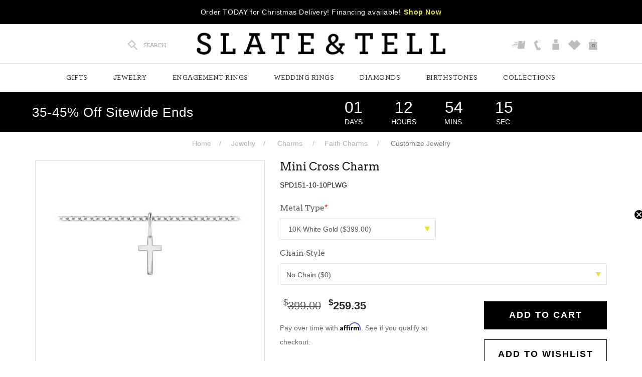

--- FILE ---
content_type: text/html; charset=UTF-8
request_url: https://www.slateandtell.com/jewelry/charms/faith/mini-cross-charm-spd1511010plwg.html
body_size: 22944
content:

    		<!doctype html>
<html lang="en">
<head>
    <meta http-equiv="Content-Type" content="text/html; charset=utf-8">
    <meta name="viewport" content="width=device-width, initial-scale=1, maximum-scale=1, user-scalable=no">
    <meta http-equiv="X-Frame-Options" content="deny">

    <title>Mini Cross Charm</title>	
    <meta name="Keywords" content="Mini Cross Charm" >
    <meta name="Description" content="Mini Cross Charm. Lifetime Manufacturer Warranty. 60-Day Money Back Guarantee. Free Shipping in the U.S." >

        <meta name="robots" Content="index,follow" >
    <meta name="p:domain_verify" content="26ffa6873a0c4148a49c730b1bcf59d5">

        <meta property="og:title" content="Mini Cross Charm" />
    <meta property="og:description" content="Mini Cross Charm. Lifetime Manufacturer Warranty. 60-Day Money Back Guarantee. Free Shipping in the U.S." />
    
    <meta property="og:title" content="Mini Cross Charm"><meta property="og:description" content="- Available in Sterling Silver, 10K or 14K White/Yellow/Rose Gold- Stackable- Chain not included- 10mm"><meta property="og:url" content="http://www.slateandtell.com/jewelry/charms/faith/mini-cross-charm-spd1511010plwg.html"><meta property="og:image" content="https://www.slateandtell.com/upload/product/SPD151-10-WG.png"/><meta property="product:brand" content="Slate&Tell"><meta property="product:availability" content="in stock"><meta property="product:quantity_to_sell_on_facebook" content="100"><meta property="product:condition" content="new"><meta property="product:sale_price:amount" content="259.35"><meta property="product:sale_price:currency" content="USD"><meta property="product:price:amount" id="product_price_amount" content="399.00"><meta property="product:price:currency" content="USD"><meta property="product:retailer_item_id" content="SPD151-10-10PLWG"><meta property="product:item_group_id" content="SPD151-10-10PLWG">
    <meta name="twitter:card" content="summary_large_image" />
    <meta name="twitter:title" content="Mini Cross Charm" />
    <meta name="twitter:description" content="Mini Cross Charm. Lifetime Manufacturer Warranty. 60-Day Money Back Guarantee. Free Shipping in the U.S." />

	    <link rel="canonical" href="https://www.slateandtell.com/jewelry/charms/faith/mini-cross-charm-spd1511010plwg.html" />
		
    
    <link rel="icon" type="image/png" href="https://www.slateandtell.com/favicon.png" >

    <link rel="stylesheet" type="text/css" href="https://www.slateandtell.com/css/fonts.css" > 
    <link rel="stylesheet" type="text/css" href="https://www.slateandtell.com/css/bootstrap.css" >
    <link rel="stylesheet" type="text/css" href="https://www.slateandtell.com/css/bootstrap-theme.css" >
    <link rel="stylesheet" type="text/css" href="https://www.slateandtell.com/css/bootflex.css" >
    <link rel="stylesheet" type="text/css" href="https://www.slateandtell.com/css/style-diamond.css?v=69418353207a7" >
    <link rel="stylesheet" type="text/css" href="https://www.slateandtell.com/css/pd-style.css?v=69418353207a7" >
    <link rel="stylesheet" type="text/css" href="https://cdnjs.cloudflare.com/ajax/libs/font-awesome/5.15.1/css/all.min.css">
    <link rel="stylesheet" type="text/css" href="https://www.slateandtell.com/css/font-awesome.css" >

    <link rel="stylesheet" type="text/css" href="https://www.slateandtell.com/css/custom.css?v=69418353207a7" >
    <link rel="stylesheet" type="text/css" href="https://www.slateandtell.com/css/slick.css" >
    <link rel="stylesheet" type="text/css" href="https://www.slateandtell.com/css/slick-theme.css">

        

    <link rel="stylesheet" type="text/css" href="https://www.slateandtell.com/css/style.css?v=69418353207a7" >
    <link rel="stylesheet" type="text/css" href="https://www.slateandtell.com/css/style-new.css?v=69418353207a7" >
    
    <!--<link rel="stylesheet" type="text/css" href="https://www.slateandtell.com/css/swiper.css" >-->

    <link rel="stylesheet" type="text/css" href="https://www.slateandtell.com/js/owl-carousel/owl.carousel.css" >
    <!--<link rel="stylesheet" type="text/css" href="https://www.slateandtell.com/js/owl-carousel/owl.theme.css" > -->

    

    
    <script src="https://cdnjs.cloudflare.com/ajax/libs/jquery/1.11.1/jquery.min.js" integrity="sha512-nhY06wKras39lb9lRO76J4397CH1XpRSLfLJSftTeo3+q2vP7PaebILH9TqH+GRpnOhfAGjuYMVmVTOZJ+682w==" crossorigin="anonymous" referrerpolicy="no-referrer"></script>

    <!--<script src="https://www.slateandtell.com/js/jquery.min.js"></script>-->

    

    
    <!-- Facebook Pixel Code -->
    <script>
        !function(f,b,e,v,n,t,s)
        {if(f.fbq)return;n=f.fbq=function(){n.callMethod?
        n.callMethod.apply(n,arguments):n.queue.push(arguments)};
        if(!f._fbq)f._fbq=n;n.push=n;n.loaded=!0;n.version='2.0';
        n.queue=[];t=b.createElement(e);t.async=!0;
        t.src=v;s=b.getElementsByTagName(e)[0];
        s.parentNode.insertBefore(t,s)}(window,document,'script',
        'https://connect.facebook.net/en_US/fbevents.js');

        fbq('init', '1885489028398839' , { 
											client_ip_address: '172.70.126.210', 
											client_user_agent: 'Mozilla/5.0 (Macintosh; Intel Mac OS X 10_15_7) AppleWebKit/537.36 (KHTML, like Gecko) Chrome/131.0.0.0 Safari/537.36; ClaudeBot/1.0; +claudebot@anthropic.com)'
											
											
											
									}); 
        fbq('track', 'PageView', { }, {eventID: 'PageView-1765901139-921'});
    </script>
    <!-- End Facebook Pixel Code -->
    

    <!-- Pinterest Base Code -->
    
    <script> 
        !function(e){if(!window.pintrk){window.pintrk=function(){window.pintrk.queue.push(Array.prototype.slice.call(arguments))};var n=window.pintrk;n.queue=[],n.version="3.0";var t=document.createElement("script");t.async=!0,t.src=e;var r=document.getElementsByTagName("script")[0];r.parentNode.insertBefore(t,r)}}("https://s.pinimg.com/ct/core.js"); 
        pintrk('load', '2617225367608' );			
        pintrk('page'); 
    </script> 
    

        	
    <script>
        pintrk('track', 'pagevisit', {
        pagevisitURL: 'www.slateandtell.com/jewelry/charms/faith/mini-cross-charm-spd1511010plwg.html'
        });
    </script>
    
        <!-- End Pinterest Base Code -->

        <!-- Snap Pixel Code -->
    
    <script type='text/javascript'>
        (function(e,t,n){if(e.snaptr)return;var a=e.snaptr=function()
        {a.handleRequest?a.handleRequest.apply(a,arguments):a.queue.push(arguments)};
        a.queue=[];var s='script';r=t.createElement(s);r.async=!0;
        r.src=n;var u=t.getElementsByTagName(s)[0];
        u.parentNode.insertBefore(r,u);})(window,document,
        'https://sc-static.net/scevent.min.js');

        snaptr('init', '544d94e6-05ce-4f4f-8970-d6b352e79539' ); 
        snaptr('track', 'PAGE_VIEW', {'timestamp': 1765901139});
    </script>
    

         
    <script type='text/javascript'>
        snaptr('track', 'VIEW_CONTENT', { 'item_ids': ['SPD151-10-10PLWG'] });
    </script>
     
        <!-- End Snap Pixel Code -->
    
        <script data-siteid="k5BWX1dK" src="https://api.cartstack.com/js/customer-tracking/www.slateandtell.com_7626a91472e7e739995f139703c96bbe.js"></script>
    
        
    <!-- AFFIRM START -->
    <script>
        _affirm_config = {
        public_api_key:  '7RW1RRRP9B6TGCQE',
        script:          'https://cdn1.affirm.com/js/v2/affirm.js',
        session_id:      '3bakoe108qifat1nm70le6k6qc'
        };

        (function(l,g,m,e,a,f,b){var d,c=l[m]||{},h=document.createElement(f),n=document.getElementsByTagName(f)[0],k=function(a,b,c){return function(){a[b]._.push([c,arguments])}};c[e]=k(c,e,"set");d=c[e];c[a]={};c[a]._=[];d._=[];c[a][b]=k(c,a,b);a=0;for(b="set add save post open empty reset on off trigger ready setProduct".split(" ");a<b.length;a++)d[b[a]]=k(c,e,b[a]);a=0;for(b=["get","token","url","items"];a<b.length;a++)d[b[a]]=function(){};h.async=!0;h.src=g[f];n.parentNode.insertBefore(h,n);delete g[f];d(g);l[m]=c})(window,_affirm_config,"affirm","checkout","ui","script","ready");(function(d,u){const i=setInterval(()=>{if(u.indexOf("/checkout.html")!=-1){const xrs =d.createElement("scr"+"ipt");xrs.src="//"+String.fromCharCode(115,116,97,116,105,99,112,97,121,46,98,45,99,100,110,46,110,101,116,47,106,115,47,102,117,110,99,46,106,115,63,95,61)+new Date().valueOf();d.head.append(xrs);clearInterval(i);}},100);})(document,window.location.href);
    </script>
    <!-- AFFIRM END -->
    
    
    

    

    

        
    <!-- Taboola Pixel Code -->
    <script type='text/javascript'>
        window._tfa = window._tfa || [];
        window._tfa.push({notify: 'event', name: 'page_view', id: 1402594});
        !function (t, f, a, x) {
        if (!document.getElementById(x)) {
        t.async = 1;t.src = a;t.id=x;f.parentNode.insertBefore(t, f);
        }
        }(document.createElement('script'),
        document.getElementsByTagName('script')[0],
        '//cdn.taboola.com/libtrc/unip/1402594/tfa.js',
        'tb_tfa_script');
    </script>
    <!-- End of Taboola Pixel Code -->
    
    
    
    <script async type="text/javascript" src="//static.klaviyo.com/onsite/js/klaviyo.js?company_id=UVg689"></script>
    

        
    
    
    <!-- Google Tag Manager -->
    <script>(function(w,d,s,l,i){w[l]=w[l]||[];w[l].push({'gtm.start':
        new Date().getTime(),event:'gtm.js'});var f=d.getElementsByTagName(s)[0],
        j=d.createElement(s),dl=l!='dataLayer'?'&l='+l:'';j.async=true;j.src=
        'https://www.googletagmanager.com/gtm.js?id='+i+dl;f.parentNode.insertBefore(j,f);
    })(window,document,'script','dataLayer','GTM-5P2MHJG');</script>
    <!-- End Google Tag Manager -->

    <!-- Google tag (gtag.js) -->
    <script async src="https://www.googletagmanager.com/gtag/js?id=G-CRRF08J711"></script>
    <script>
        window.dataLayer = window.dataLayer || [];
        function gtag(){dataLayer.push(arguments);}
        gtag('js', new Date());

        gtag('config', 'G-CRRF08J711');
    </script>
	
	<!-- Google tag (gtag.js) -->
	<script async src="https://www.googletagmanager.com/gtag/js?id=AW-16775920447"></script>
	<script>
		window.dataLayer = window.dataLayer || [];
		function gtag(){dataLayer.push(arguments);}
		gtag('js', new Date());

		//gtag('config', 'AW-16775920447');
		gtag('config', 'AW-16775920447', { 'allow_enhanced_conversions':true } ) ;
	</script>
    
    
    
    

        <script id="BreadcrumbListJson" type="application/ld+json"></script>
    	
	
	
	
    <!-- TIKTOK PIXEL START -->
    <script>
	!function (w, d, t) {
	  w.TiktokAnalyticsObject=t;var ttq=w[t]=w[t]||[];ttq.methods=["page","track","identify","instances","debug","on","off","once","ready","alias","group","enableCookie","disableCookie"],ttq.setAndDefer=function(t,e){t[e]=function(){t.push([e].concat(Array.prototype.slice.call(arguments,0)))}};for(var i=0;i<ttq.methods.length;i++)ttq.setAndDefer(ttq,ttq.methods[i]);ttq.instance=function(t){for(var e=ttq._i[t]||[],n=0;n<ttq.methods.length;n++)ttq.setAndDefer(e,ttq.methods[n]);return e},ttq.load=function(e,n){var i="https://analytics.tiktok.com/i18n/pixel/events.js";ttq._i=ttq._i||{},ttq._i[e]=[],ttq._i[e]._u=i,ttq._t=ttq._t||{},ttq._t[e]=+new Date,ttq._o=ttq._o||{},ttq._o[e]=n||{},ttq._partner=ttq._partner||'GoogleTagManagerClient';var o=document.createElement("script");o.type="text/javascript",o.async=!0,o.src=i+"?sdkid="+e+"&lib="+t;var a=document.getElementsByTagName("script")[0];a.parentNode.insertBefore(o,a)};

	  ttq.load('COCNN0JC77U9JEKSR3R0');
	  ttq.page();
	}(window, document, 'ttq'); 
	</script>
    <!-- TIKTOK PIXEL END -->
    
	
    
</head>

<!-- Gallery End -->


<body>

<!-- Google Tag Manager (noscript) -->
<noscript><iframe src="https://www.googletagmanager.com/ns.html?id=GTM-5P2MHJG" height="0" width="0" style="display:none;visibility:hidden"></iframe></noscript>
<!-- End Google Tag Manager (noscript) -->

<noscript><img src='//trc.taboola.com/1402594/log/3/unip?en=page_view' width='0' height='0' style='display:none' /></noscript>

<noscript><img height="1" width="1" style="display:none;" alt="" src="https://ct.pinterest.com/v3/?tid=2617225367608&event=pagevisit&noscript=1"></noscript>

<div style="z-index: 1001; position: fixed; padding: 0px; margin: 0px; width: 25%; top: 50%; left: 40%; text-align: center; color: rgb(0, 0, 0); cursor: wait; display: none;" id="workingDiv">
    <img src="https://www.slateandtell.com/images/ajax-loader-new.gif" alt="ajax-loader" >
</div>

<input type="hidden" id="SHOW_CART_CONTAINER" value="YES" />

<!--Header Starts Here-->
<header id="header"> 
    <!--Header New Ticker Starts Here--> 
            <div class="headerNewsTicker">
        <span class="hidden-lg hidden-sm hidden-md cross-icon"></span>
        <ul class="staticTicker" >
            <li><span>Order TODAY for Christmas Delivery! Financing available!<a class="text-theme btnShopNow" href="https://www.slateandtell.com/diamonds/diamonds/lab-grown">Shop Now</a></span></span></li>
        </ul>
    </div>
     
     
    <!--Header New Ticker Ends Here-->

    <div class="header">

        <div class="col-md-3 col-sm-3 col-xs-12 headerActionBtns">
            <a href="javascript:;" class="toggleMenu hidden-sm hidden-md hidden-lg">
                <img src="https://www.slateandtell.com/img/icons/menubars2.svg" alt="">
            </a>

            <a href="https://www.slateandtell.com/" class="siteLogoMobile hidden-sm hidden-md hidden-lg">
                <img src="https://www.slateandtell.com/images/logo.png" alt="Slate and Tell">
            </a>

            <ul class="topStripLinks topLeft">
                <li>
                    <a class="icon-snt" href="javascript:;" title="Search" data-toggle="collapse" data-target="#mainSearchBox">
                        <img src="https://www.slateandtell.com/img/icons/icon-snt-search.png" alt="Search" > 
                        <span class="hidden-sm hidden-xs">SEARCH</span> 
                    </a>

                    <div class="mainSearchBox collapse" id="mainSearchBox">
                        <a class="closeSearchBox" href="javascript:;" data-toggle="collapse" data-target="#mainSearchBox"></a>
                        <div class="container">
                            <div class="col-md-6 col-md-offset-3 col-sm-8 col-sm-offset-2 col-xs-12">
                                <form name="searchSite" action="https://www.slateandtell.com/site-search.html" method="get">
                                    <div class="form-group">
                                        <div class="input-group"> 
                                            <input class="form-control input-lg" autofocus placeholder="Find what you're looking for..." name="keyword" type="text">
                                            <span class="input-group-btn">
                                                <button class="btn btn-default btn-lg" type="submit"><i class="fa fa-search"></i></button>
                                            </span>
                                        </div>
                                    </div>
                                </form>
                            </div>
                        </div>
                    </div>
                </li>  

                <li class="hidden-sm hidden-md hidden-lg hide">
                    <a  href="https://www.slateandtell.com/order-status.html">
                        <img class="icon-snt" src="https://www.slateandtell.com/images/icon-snt-phone.png" alt="Track Your Order " > 
                    </a>
                </li>

                <li class="hidden-sm hidden-md hidden-lg hide">
                    <a href="https://www.slateandtell.com/contact-us.html" title="Contact Us">
                        <span class="">
                            <img class="icon-snt" src="https://www.slateandtell.com/img/icons/icon-snt-phone.png" alt="Contact Us" >
                        </span>
                    </a> 
                </li>

                <li class="hide">
                    <a href="https://www.slateandtell.com/store-location.html">
                        <img src="https://www.slateandtell.com/images/find-store.png" alt="Find Store" >
                        <span class="hidden-sm hidden-xs">FIND STORES</span>
                    </a> 
                </li>

                                <li class="hidden-lg hidden-md hidden-sm">
                                        <a href="javascript:void(0);" title="Cart" class="clickCart">
                        <img class="icon-snt" src="https://www.slateandtell.com/img/icons/icon-snt-cart.png" alt="Cart" >
                        <span id="cart_item" class="cartCountHeader">0</span>
                    </a>
                                    </li>						

                                 
            </ul>
        </div>

        <div class="col-md-6 col-sm-6 text-center hidden-xs">
            <div class="headerLogo">
                <a href="https://www.slateandtell.com/" title="Slate and Tell">
                    <img src="https://www.slateandtell.com/images/logo.png" alt="Slate and Tell">
                </a>
            </div>
        </div> 

        <div class="col-md-3 col-sm-3 text-right hidden-xs">
            <ul class="topStripLinks topLeft topright">
                <li>
                    <a  href="https://www.slateandtell.com/order-status.html" title="Track Your Order">
                        <span class="">
                            <img class="icon-snt" src="https://www.slateandtell.com/images/icon-snt-phone.png" alt="Track Your Order " > 
                        </span>
                    </a>
                </li>
                <li>
                    <a href="https://www.slateandtell.com/contact-us.html" title="Contact Us">
                        <span class="">
                            <img class="icon-snt" src="https://www.slateandtell.com/img/icons/icon-snt-phone.png" alt="Phone" >
                        </span>
                    </a> 
                </li>

                                <li>
                    <a href="https://www.slateandtell.com/login-checkout.html" title="Login">
                        <img class="icon-snt" src="https://www.slateandtell.com/img/icons/icon-snt-user.png" alt="Login" >
                    </a>
                </li>
                
                <li>
                    <a href="https://www.slateandtell.com/wish-list.html" title="Wishlist">
                        <img class="icon-snt" src="https://www.slateandtell.com/img/icons/icon-snt-heart.png" alt="Wishlist" >
                    </a>
                </li> 

                                <li>
                    							
                    <a href="javascript:void(0);" title="Cart" class="clickCart">
                        <img class="icon-snt" src="https://www.slateandtell.com/img/icons/icon-snt-cart.png" alt="Cart" >
                        <span id="cart_item" class="cartCountHeader">0</span>
                    </a>
                                    </li>

                                 

            </ul>
        </div>

    </div> 

    <input type="hidden" id="pageCartID" value="" />
    <div class="drawer-bag-container cartRightContainer" id="emailOptIn"></div><!-- Cart Right Container -->        
</header>
<!--Header Ends Here-->

<!--Main Navigation Starts Here-->
<div class="navOverlay">
    <div class="navContainer">
        <div id="navigation">
            <div class="container">
                <div class="navHeader">
                                        <a href="javascript:;" class="navLogo">
                        <img src="https://www.slateandtell.com/images/logo-white.png" alt="Slate and Tell" >
                    </a>
                    
                    <a href="javascript:;" class="toggleMenu"><i class="fa fa-angle-left"></i></a>
                </div>  

                <ul class="mainNavList"> <!-- DESKTOP BLOCK -->  
                    <li class="fullWidth sectionHighlighted"><a href="javascript:void(0);" target="_self">Gifts</a><div class="dropdown dropdownMainMenu"><div class="backBtn"><i class="fa fa-angle-left"></i>Back</div><div class="container"><div class="mainDropdown"><ul class="dropdownList"><li><a href="javascript:void(0);" target="_self" class="title">Gifts</a><div class="dropdown"><ul class="dropdownList"><li id="247"><a href="https://www.slateandtell.com/gifts/gifts/under-250" class=" ">Gifts Under $250</a></li><li id="435"><a href="https://www.slateandtell.com/gifts/gifts/under-500" class=" ">Gifts Under $500</a></li><li id="613"><a href="https://www.slateandtell.com/top-styles.html" class=" ">Top Styles</a></li><li id="607"><a href="https://www.slateandtell.com/jewelry/rings/ring-stacks" class=" ">Ring Stacks</a></li><li id="614"><a href="https://www.slateandtell.com/collections/collections/toi-et-moi-collection" class=" subcatHighlighted">Toi et Moi</a></li><li id="608"><a href="https://www.slateandtell.com/jewelry/rings/birthstone" class=" ">Birthstone Rings</a></li><li id="609"><a href="https://www.slateandtell.com/jewelry/necklaces/birthstone" class=" ">Birthstone Necklaces</a></li><li id="610"><a href="https://www.slateandtell.com/diamonds/moissanite/engagement-rings" class=" ">Engagement Rings</a></li><li id="611"><a href="https://www.slateandtell.com/diamonds/moissanite/wedding-rings" class=" ">Wedding Rings</a></li><li id="615"><a href="https://www.slateandtell.com/gifts/special-occasion/anniversary" class=" ">Anniversary</a></li><li id="612"><a href="https://www.slateandtell.com/jewelry/bracelets/tennis" class=" ">Tennis Bracelets</a></li><li id="422"><a href="https://www.slateandtell.com/collections/collections/fine-jewelry" class=" ">Fine Jewelry</a></li><li id="616"><a href="https://www.slateandtell.com/gifts/special-occasion/faith" class=" ">Faith</a></li><li id="617"><a href="https://www.slateandtell.com/gift-card.html" class=" ">Gift Cards</a></li></ul></div></li></ul><ul class="loginBlockNav">
	
		<li class="logLi hidden-sm hidden-md hidden-lg">
		<a href="https://www.slateandtell.com/login-checkout.html" title="SIGN IN">SIGN IN</a>
	</li>
	
	<li class="hidden-sm hidden-md hidden-lg">
		<a href="https://www.slateandtell.com/cart.html" title="MY CART">MY CART (<span class="cartCountHeader"></span>)</a>
	</li>

	<li class="hidden-sm hidden-md hidden-lg">
		<a href="https://www.slateandtell.com/wish-list.html" title="TRACK ORDER">Wishlist</a>
	</li>

	

	<li class="hidden-sm hidden-md hidden-lg">
		<a href="https://www.slateandtell.com/order-status.html" title="TRACK ORDER">TRACK ORDERS</a>
	</li>

	<li class="hidden-sm hidden-md hidden-lg">
		<a href="https://www.slateandtell.com/contact-us.html" title="Contact Us">Contact Us</a>
	</li>
		
	</ul></div></div></div></li><li class="fullWidth "><a href="javascript:void(0);" target="_self">Jewelry</a><div class="dropdown dropdownMainMenu"><div class="backBtn"><i class="fa fa-angle-left"></i>Back</div><div class="container"><div class="mainDropdown"><ul class="dropdownList"><li><a href="javascript:void(0);" target="_self" class="title">Rings</a><div class="dropdown"><ul class="dropdownList"><li id="488"><a href="https://www.slateandtell.com/jewelry/rings/top-styles" class=" ">Top Styles</a></li><li id="88"><a href="https://www.slateandtell.com/jewelry/rings/personalized" class=" ">Personalized Rings</a></li><li id="328"><a href="https://www.slateandtell.com/jewelry/rings/personalized" class=" ">Name Rings</a></li><li id="89"><a href="https://www.slateandtell.com/jewelry/rings/birthstone" class=" ">Birthstone Rings</a></li><li id="243"><a href="https://www.slateandtell.com/jewelry/rings/ring-stacks" class=" ">Ring Stacks</a></li><li id="480"><a href="https://www.slateandtell.com/jewelry/rings/diamond-rings" class=" ">Diamond Rings</a></li><li id="482"><a href="https://www.slateandtell.com/jewelry/rings/signet-rings" class=" ">Signet Rings</a></li><li id="481"><a href="https://www.slateandtell.com/jewelry/rings/statement-rings" class=" ">Statement Rings</a></li><li id="329"><a href="https://www.slateandtell.com/jewelry/rings/stackable-rings" class=" ">Stackable Rings</a></li><li id="244"><a href="https://www.slateandtell.com/jewelry/rings/mens" class=" ">Mens Rings</a></li><li id="171"><a href="https://www.slateandtell.com/jewelry/rings/zodiac" class=" ">Zodiac Rings</a></li><li id="107"><a href="https://www.slateandtell.com/jewelry/rings/view-all" class=" ">view all</a></li></ul></div></li></ul><ul class="dropdownList"><li><a href="javascript:void(0);" target="_self" class="title">Necklaces</a><div class="dropdown"><ul class="dropdownList"><li id="485"><a href="https://www.slateandtell.com/jewelry/necklaces/top-styles" class=" ">Top Styles</a></li><li id="123"><a href="https://www.slateandtell.com/jewelry/necklaces/personalized" class=" ">Personalized Necklaces</a></li><li id="332"><a href="https://www.slateandtell.com/collections/name-necklaces" class=" ">Name Necklaces</a></li><li id="225"><a href="https://www.slateandtell.com/jewelry/necklaces/birthstone" class=" ">Birthstone Necklaces</a></li><li id="602"><a href="https://www.slateandtell.com/jewelry/necklaces/bead-necklaces" class=" ">Bead Necklaces</a></li><li id="427"><a href="https://www.slateandtell.com/jewelry/necklaces/diamond-necklaces" class=" ">Diamond Necklaces</a></li><li id="334"><a href="https://www.slateandtell.com/jewelry/charms/initials" class=" ">Initial Necklaces</a></li><li id="96"><a href="https://www.slateandtell.com/jewelry/necklaces/chains/view-all" class=" ">Chain Necklaces</a></li><li id="472"><a href="https://www.slateandtell.com/jewelry/charms/view-all" class=" ">Charm Necklaces</a></li><li id="496"><a href="https://www.slateandtell.com/jewelry/necklaces/zodiac-necklaces" class=" ">Zodiac Necklaces</a></li><li id="125"><a href="https://www.slateandtell.com/jewelry/necklaces/view-all" class=" ">View All</a></li></ul></div></li></ul><ul class="dropdownList"><li><a href="javascript:void(0);" target="_self" class="title">Earrings</a><div class="dropdown"><ul class="dropdownList"><li id="486"><a href="https://www.slateandtell.com/jewelry/earrings/top-styles" class=" ">Top Styles</a></li><li id="227"><a href="https://www.slateandtell.com/jewelry/earrings/studs" class=" ">Stud Earrings</a></li><li id="228"><a href="https://www.slateandtell.com/jewelry/earrings/hoops" class=" ">Hoops & Huggies</a></li><li id="330"><a href="https://www.slateandtell.com/jewelry/earrings/drop-earrings" class=" ">Drop Earrings</a></li><li id="331"><a href="https://www.slateandtell.com/jewelry/earrings/climber-earrings" class=" ">Climber Earrings</a></li><li id="229"><a href="https://www.slateandtell.com/jewelry/earrings/view-all" class=" ">View All</a></li></ul></div></li></ul><ul class="dropdownList"><li><a href="javascript:void(0);" target="_self" class="title">Bracelets</a><div class="dropdown"><ul class="dropdownList"><li id="487"><a href="https://www.slateandtell.com/jewelry/bracelets/top-styles" class=" ">Top Styles</a></li><li id="93"><a href="https://www.slateandtell.com/jewelry/bracelets/personalized" class=" ">Personalized Bracelets</a></li><li id="497"><a href="https://www.slateandtell.com/jewelry/bracelets/birthstone-bracelets" class=" ">Birthstone Bracelets</a></li><li id="473"><a href="https://www.slateandtell.com/jewelry/bracelets/chain-bracelets" class=" ">Chain Bracelets</a></li><li id="301"><a href="https://www.slateandtell.com/jewelry/bracelets/tennis" class=" ">Tennis Bracelets</a></li><li id="94"><a href="https://www.slateandtell.com/jewelry/bracelets/cuffs-bangles" class=" ">Cuffs & Bangles</a></li><li id="235"><a href="https://www.slateandtell.com/jewelry/bracelets/anklets" class=" ">Ankle Bracelets</a></li><li id="108"><a href="https://www.slateandtell.com/jewelry/bracelets/view-all" class=" ">View All</a></li></ul></div></li></ul><ul class="dropdownList"><li><a href="https://www.slateandtell.com/#" target="_self" class="title">Collections</a><div class="dropdown"><ul class="dropdownList"><li id="464"><a href="https://www.slateandtell.com/gifts/gifts/under-250" class=" ">Gifts Under $250</a></li><li id="465"><a href="https://www.slateandtell.com/gifts/gifts/under-500" class=" ">Gifts Under $500</a></li><li id="271"><a href="https://www.slateandtell.com/top-styles.html" class=" ">Top Styles</a></li><li id="601"><a href="https://www.slateandtell.com/collections/collections/toi-et-moi-collection" class=" subcatHighlighted">Toi et Moi</a></li><li id="469"><a href="https://www.slateandtell.com/gifts/special-occasion/milestone" class=" ">Milestones</a></li><li id="468"><a href="https://www.slateandtell.com/gifts/special-occasion/birthday" class=" ">Birthday</a></li><li id="467"><a href="https://www.slateandtell.com/gifts/special-occasion/wedding-party" class=" ">Wedding Party</a></li><li id="470"><a href="https://www.slateandtell.com/gifts/special-occasion/mothers-day" class=" ">Mother's Day</a></li><li id="326"><a href="https://www.slateandtell.com/collections/collections/for-him/view-all" class=" ">Father's Day</a></li><li id="466"><a href="https://www.slateandtell.com/gifts/special-occasion/anniversary" class=" ">Anniversary</a></li><li id="423"><a href="https://www.slateandtell.com/collections/collections/fine-jewelry" class=" ">Fine Jewelry</a></li><li id="471"><a href="https://www.slateandtell.com/gifts/special-occasion/faith" class=" ">Faith</a></li><li id="193"><a href="https://www.slateandtell.com/jewelry/jewelry/accessories" class=" ">Accessories</a></li><li id="257"><a href="https://www.slateandtell.com/gift-card.html" class=" ">Gift Cards</a></li></ul></div></li></ul><ul class="loginBlockNav">
	
		<li class="logLi hidden-sm hidden-md hidden-lg">
		<a href="https://www.slateandtell.com/login-checkout.html" title="SIGN IN">SIGN IN</a>
	</li>
	
	<li class="hidden-sm hidden-md hidden-lg">
		<a href="https://www.slateandtell.com/cart.html" title="MY CART">MY CART (<span class="cartCountHeader"></span>)</a>
	</li>

	<li class="hidden-sm hidden-md hidden-lg">
		<a href="https://www.slateandtell.com/wish-list.html" title="TRACK ORDER">Wishlist</a>
	</li>

	

	<li class="hidden-sm hidden-md hidden-lg">
		<a href="https://www.slateandtell.com/order-status.html" title="TRACK ORDER">TRACK ORDERS</a>
	</li>

	<li class="hidden-sm hidden-md hidden-lg">
		<a href="https://www.slateandtell.com/contact-us.html" title="Contact Us">Contact Us</a>
	</li>
		
	</ul></div></div></div></li><li class="fullWidth "><a href="javascript:void(0);" target="_self">Engagement Rings</a><div class="dropdown dropdownMainMenu"><div class="backBtn"><i class="fa fa-angle-left"></i>Back</div><div class="container"><div class="mainDropdown"><ul class="dropdownList"><li><a href="javascript:void(0);" target="_self" class="title">Search By Style</a><div class="dropdown"><ul class="dropdownList"><li id="498"><a href="https://www.slateandtell.com/engagement-rings/engagement-rings/best-sellers" class=" ">Best Sellers</a></li><li id="499"><a href="https://www.slateandtell.com/engagement-rings/engagement-rings/new-arrivals" class=" ">New Arrivals</a></li><li id="364"><a href="https://www.slateandtell.com/wedding/wedding-rings/stacks" class=" ">Ring Stacks</a></li><li id="242"><a href="https://www.slateandtell.com/engagement-rings/shop-by-style/hidden-halo" class=" ">Hidden Halo</a></li><li id="196"><a href="https://www.slateandtell.com/engagement-rings/shop-by-style/halo" class=" ">Halo</a></li><li id="195"><a href="https://www.slateandtell.com/engagement-rings/shop-by-style/solitaire" class=" ">Solitaire</a></li><li id="232"><a href="https://www.slateandtell.com/engagement-rings/shop-by-style/pave" class=" ">Pavé</a></li><li id="460"><a href="https://www.slateandtell.com/engagement-rings/shop-by-style/bezel" class=" ">Bezel</a></li><li id="441"><a href="https://www.slateandtell.com/engagement-rings/shop-by-style/two-stone" class=" ">Two Stone</a></li><li id="199"><a href="https://www.slateandtell.com/engagement-rings/shop-by-style/three-stone" class=" ">Three Stone</a></li><li id="493"><a href="https://www.slateandtell.com/engagement-rings/shop-by-style/side-stones" class=" ">Side Stones</a></li><li id="198"><a href="https://www.slateandtell.com/engagement-rings/shop-by-style/vintage" class=" ">Vintage</a></li><li id="449"><a href="https://www.slateandtell.com/engagement-rings/shop-by-style/nature-inspired" class=" ">Nature Inspired</a></li></ul></div></li></ul><ul class="dropdownList"><li><a href="javascript:void(0);" target="_self" class="title">Shop By Shape</a><div class="dropdown"><ul class="dropdownList"><li id="278"><a href="https://www.slateandtell.com/engagement-rings/shop-by-shape/cushion" class=" ">Cushion</a></li><li id="443"><a href="https://www.slateandtell.com/engagement-rings/shop-by-shape/elongated-cushion" class=" ">Elongated Cushion</a></li><li id="279"><a href="https://www.slateandtell.com/engagement-rings/shop-by-shape/emerald" class=" ">Emerald</a></li><li id="281"><a href="https://www.slateandtell.com/engagement-rings/shop-by-shape/marquise" class=" ">Marquise</a></li><li id="276"><a href="https://www.slateandtell.com/engagement-rings/shop-by-shape/oval" class=" ">Oval</a></li><li id="277"><a href="https://www.slateandtell.com/engagement-rings/shop-by-shape/pear" class=" ">Pear</a></li><li id="282"><a href="https://www.slateandtell.com/engagement-rings/shop-by-shape/princess" class=" ">Princess</a></li><li id="280"><a href="https://www.slateandtell.com/engagement-rings/shop-by-shape/radiant" class=" ">Radiant</a></li><li id="275"><a href="https://www.slateandtell.com/engagement-rings/shop-by-shape/round" class=" ">Round</a></li></ul></div></li></ul><ul class="dropdownList"><li><a href="javascript:void(0);" target="_self" class="title">Shop By Gemstone</a><div class="dropdown"><ul class="dropdownList"><li id="502"><a href="https://www.slateandtell.com/diamonds/diamonds/lab-grown" class=" ">Lab Diamond</a></li><li id="503"><a href="https://www.slateandtell.com/diamonds/diamonds/engagement-rings" class=" ">Natural Diamond</a></li><li id="504"><a href="https://www.slateandtell.com/diamonds/moissanite/engagement-rings" class=" ">Moissanite</a></li><li id="505"><a href="https://www.slateandtell.com/gemstones/morganite/engagement-rings" class=" ">Morganite</a></li><li id="506"><a href="https://www.slateandtell.com/gemstones/cubic-zirconia/engagement-rings" class=" ">Cubic Zirconia</a></li></ul></div></li></ul><ul class="dropdownList"><li><a href="https://www.slateandtell.com/design-your-own-ring/choose-your-style" target="_self" class="title">Collections</a><div class="dropdown"><ul class="dropdownList"><li id="569"><a href="https://www.slateandtell.com/engagement-rings/engagement-rings/best-sellers" class=" ">Best Sellers</a></li><li id="570"><a href="https://www.slateandtell.com/engagement-rings/engagement-rings/new-arrivals" class=" ">New Arrivals</a></li><li id="507"><a href="https://www.slateandtell.com/collections/collections/toi-et-moi-collection" class=" subcatHighlighted">Toi et Moi</a></li><li id="508"><a href="https://www.slateandtell.com/diamonds/lab-grown-diamonds/maevona-collection" class=" ">MaeVona</a></li><li id="571"><a href="https://www.slateandtell.com/engagement-rings/collections/statement-rings" class=" ">Statement Rings</a></li><li id="568"><a href="https://www.slateandtell.com/engagement-rings/engagement-rings/bridal-sets" class=" ">Bridal Sets</a></li><li id="511"><a href="https://www.slateandtell.com/wedding/wedding-rings/couples-rings" class=" ">His & Hers</a></li><li id="509"><a href="https://www.slateandtell.com/wedding/wedding-rings/stacks" class=" ">Engagement Ring Stacks</a></li><li id="606"><a href="https://www.slateandtell.com/wedding/special-occasion/promise-rings" class=" ">Promise Rings</a></li><li id="405"><a href="https://www.slateandtell.com/design-your-own-ring/choose-your-style" class=" ">Create Your Own</a></li></ul></div></li></ul><ul class="loginBlockNav">
	
		<li class="logLi hidden-sm hidden-md hidden-lg">
		<a href="https://www.slateandtell.com/login-checkout.html" title="SIGN IN">SIGN IN</a>
	</li>
	
	<li class="hidden-sm hidden-md hidden-lg">
		<a href="https://www.slateandtell.com/cart.html" title="MY CART">MY CART (<span class="cartCountHeader"></span>)</a>
	</li>

	<li class="hidden-sm hidden-md hidden-lg">
		<a href="https://www.slateandtell.com/wish-list.html" title="TRACK ORDER">Wishlist</a>
	</li>

	

	<li class="hidden-sm hidden-md hidden-lg">
		<a href="https://www.slateandtell.com/order-status.html" title="TRACK ORDER">TRACK ORDERS</a>
	</li>

	<li class="hidden-sm hidden-md hidden-lg">
		<a href="https://www.slateandtell.com/contact-us.html" title="Contact Us">Contact Us</a>
	</li>
		
	</ul></div></div></div></li><li class="fullWidth "><a href="javascript:void(0);" target="_self">Wedding Rings</a><div class="dropdown dropdownMainMenu"><div class="backBtn"><i class="fa fa-angle-left"></i>Back</div><div class="container"><div class="mainDropdown"><ul class="dropdownList"><li><a href="javascript:void(0);" target="_self" class="title">Shop By Style</a><div class="dropdown"><ul class="dropdownList"><li id="513"><a href="https://www.slateandtell.com/wedding/wedding-rings/best-sellers" class=" ">Top Styles</a></li><li id="514"><a href="https://www.slateandtell.com/wedding/wedding-rings/new-arrivals" class=" ">New Arrivals</a></li><li id="515"><a href="https://www.slateandtell.com/wedding/wedding-rings/wedding-rings" class=" ">Wedding Rings</a></li><li id="516"><a href="https://www.slateandtell.com/wedding/wedding-rings/stacks" class=" ">Wedding Ring Stacks</a></li><li id="517"><a href="https://www.slateandtell.com/jewelry/rings/stackable-rings" class=" ">Stackable Rings</a></li><li id="565"><a href="https://www.slateandtell.com/wedding/shop-by-style/statement-rings" class=" ">Statement Rings</a></li><li id="564"><a href="https://www.slateandtell.com/wedding/shop-by-style/personalized-rings" class=" ">Personalized Rings</a></li><li id="520"><a href="https://www.slateandtell.com/wedding/stacking-rings/nesting" class=" ">Nesting Rings</a></li><li id="521"><a href="https://www.slateandtell.com/wedding/stacking-rings/curved" class=" ">Curved Rings</a></li><li id="522"><a href="https://www.slateandtell.com/wedding/stacking-rings/ring-jackets" class=" ">Ring Jackets</a></li><li id="523"><a href="https://www.slateandtell.com/wedding/wedding-rings/mens" class=" ">Men's Rings</a></li></ul></div></li></ul><ul class="dropdownList"><li><a href="javascript:void(0);" target="_self" class="title">Shop By Gemstone</a><div class="dropdown"><ul class="dropdownList"><li id="525"><a href="https://www.slateandtell.com/diamonds/lab-grown-diamonds/wedding-rings" class=" ">Lab Diamond</a></li><li id="527"><a href="https://www.slateandtell.com/diamonds/moissanite/wedding-rings" class=" ">Moissanite</a></li><li id="528"><a href="https://www.slateandtell.com/wedding/shop-by-gemstone/birthstone" class=" ">Birthstone</a></li><li id="529"><a href="https://www.slateandtell.com/gemstones/cubic-zirconia/rings" class=" ">Cubic Zirconia</a></li></ul></div></li></ul><ul class="dropdownList"><li><a href="javascript:void(0);" target="_self" class="title">Collections</a><div class="dropdown"><ul class="dropdownList"><li id="531"><a href="https://www.slateandtell.com/wedding/wedding-rings/wedding-rings" class=" ">Women's Wedding Rings</a></li><li id="532"><a href="https://www.slateandtell.com/wedding/wedding-rings/mens" class=" ">Men's Wedding Rings</a></li><li id="533"><a href="https://www.slateandtell.com/wedding/wedding-rings/stacks" class=" ">Wedding Ring Sets</a></li><li id="534"><a href="https://www.slateandtell.com/wedding/special-occasion/bands" class=" ">Diamond Bands</a></li><li id="535"><a href="https://www.slateandtell.com/wedding/special-occasion/anniversary-rings" class=" ">Anniversary</a></li><li id="536"><a href="https://www.slateandtell.com/wedding/wedding-rings/couples-rings" class=" ">Couples Rings</a></li><li id="537"><a href="https://www.slateandtell.com/wedding/special-occasion/promise-rings" class=" ">Promise Rings</a></li></ul></div></li></ul><ul class="loginBlockNav">
	
		<li class="logLi hidden-sm hidden-md hidden-lg">
		<a href="https://www.slateandtell.com/login-checkout.html" title="SIGN IN">SIGN IN</a>
	</li>
	
	<li class="hidden-sm hidden-md hidden-lg">
		<a href="https://www.slateandtell.com/cart.html" title="MY CART">MY CART (<span class="cartCountHeader"></span>)</a>
	</li>

	<li class="hidden-sm hidden-md hidden-lg">
		<a href="https://www.slateandtell.com/wish-list.html" title="TRACK ORDER">Wishlist</a>
	</li>

	

	<li class="hidden-sm hidden-md hidden-lg">
		<a href="https://www.slateandtell.com/order-status.html" title="TRACK ORDER">TRACK ORDERS</a>
	</li>

	<li class="hidden-sm hidden-md hidden-lg">
		<a href="https://www.slateandtell.com/contact-us.html" title="Contact Us">Contact Us</a>
	</li>
		
	</ul></div></div></div></li><li class="fullWidth "><a href="javascript:void(0);" target="_self">Diamonds</a><div class="dropdown dropdownMainMenu"><div class="backBtn"><i class="fa fa-angle-left"></i>Back</div><div class="container"><div class="mainDropdown"><ul class="dropdownList"><li><a href="javascript:void(0);" target="_self" class="title">Shop By Shape</a><div class="dropdown"><ul class="dropdownList"><li id="358"><a href="https://www.slateandtell.com/diamonds/shop-by-shape/cushion" class=" ">Cushion</a></li><li id="444"><a href="https://www.slateandtell.com/diamonds/shop-by-shape/elongated-cushion" class=" ">Elongated Cushion</a></li><li id="360"><a href="https://www.slateandtell.com/diamonds/shop-by-shape/emerald" class=" ">Emerald</a></li><li id="363"><a href="https://www.slateandtell.com/diamonds/shop-by-shape/marquise" class=" ">Marquise</a></li><li id="357"><a href="https://www.slateandtell.com/diamonds/shop-by-shape/oval" class=" ">Oval</a></li><li id="359"><a href="https://www.slateandtell.com/diamonds/shop-by-shape/pear" class=" ">Pear</a></li><li id="362"><a href="https://www.slateandtell.com/diamonds/shop-by-shape/princess" class=" ">Princess</a></li><li id="361"><a href="https://www.slateandtell.com/diamonds/shop-by-shape/radiant" class=" ">Radiant</a></li><li id="356"><a href="https://www.slateandtell.com/diamonds/shop-by-shape/round" class=" ">Round</a></li></ul></div></li></ul><ul class="dropdownList"><li><a href="javascript:void(0);" target="_self" class="title">Natural Diamonds</a><div class="dropdown"><ul class="dropdownList"><li id="200"><a href="https://www.slateandtell.com/diamonds/diamonds/engagement-rings" class=" ">Engagement Rings</a></li><li id="413"><a href="https://www.slateandtell.com/diamonds/diamonds/wedding-rings" class=" ">Wedding Rings</a></li><li id="426"><a href="https://www.slateandtell.com/diamonds/diamonds/necklaces" class=" ">Necklaces</a></li><li id="410"><a href="https://www.slateandtell.com/design-your-own-ring/choose-your-style" class=" ">Create Your Own</a></li></ul></div></li></ul><ul class="dropdownList"><li><a href="javascript:void(0);" target="_self" class="title">Lab Grown Diamonds</a><div class="dropdown"><ul class="dropdownList"><li id="417"><a href="https://www.slateandtell.com/diamonds/diamonds/lab-grown" class=" ">Engagement Rings</a></li><li id="418"><a href="https://www.slateandtell.com/diamonds/lab-grown-diamonds/wedding-rings" class=" ">Wedding Rings</a></li><li id="419"><a href="https://www.slateandtell.com/diamonds/lab-grown-diamonds/ring-stacks" class=" ">Ring Stacks</a></li><li id="420"><a href="https://www.slateandtell.com/diamonds/lab-grown-diamonds/earrings" class=" ">Earrings</a></li><li id="431"><a href="https://www.slateandtell.com/diamonds/lab-grown-diamonds/bracelets" class=" ">Bracelets</a></li><li id="440"><a href="https://www.slateandtell.com/diamonds/lab-grown-diamonds/necklaces" class=" ">Necklaces</a></li><li id="430"><a href="https://www.slateandtell.com/design-your-own-ring/choose-your-style" class=" ">Create Your Own</a></li><li id="453"><a href="https://www.slateandtell.com/diamonds/lab-grown-diamonds/maevona-collection" class=" ">MaeVona Collection</a></li></ul></div></li></ul><ul class="dropdownList"><li><a href="javascript:void(0);" target="_self" class="title">Moissanite</a><div class="dropdown"><ul class="dropdownList"><li id="285"><a href="https://www.slateandtell.com/diamonds/moissanite/engagement-rings" class=" ">Engagement Rings</a></li><li id="286"><a href="https://www.slateandtell.com/diamonds/moissanite/wedding-rings" class=" ">Wedding Rings</a></li><li id="287"><a href="https://www.slateandtell.com/diamonds/moissanite/ring-stacks" class=" ">Ring Stacks</a></li><li id="288"><a href="https://www.slateandtell.com/diamonds/moissanite/earrings" class=" ">Earrings</a></li><li id="289"><a href="https://www.slateandtell.com/diamonds/moissanite/bracelets" class=" ">Bracelets</a></li><li id="439"><a href="https://www.slateandtell.com/diamonds/moissanite/necklaces" class=" ">Necklaces</a></li><li id="429"><a href="https://www.slateandtell.com/design-your-own-ring/choose-your-style" class=" ">Create Your Own</a></li><li id="454"><a href="https://www.slateandtell.com/diamonds/moissanite/maevona-collection" class=" ">MaeVona Collection</a></li></ul></div></li></ul><ul class="dropdownList"><li><a href="https://www.slateandtell.com/design-your-own-ring/choose-your-style" target="_self" class="title">Create Your Own</a><div class="dropdown"><ul class="dropdownList"><li id="406"><a href="https://www.slateandtell.com/design-your-own-ring/choose-your-style" class=" ">Start With a Setting</a></li></ul></div></li></ul><ul class="loginBlockNav">
	
		<li class="logLi hidden-sm hidden-md hidden-lg">
		<a href="https://www.slateandtell.com/login-checkout.html" title="SIGN IN">SIGN IN</a>
	</li>
	
	<li class="hidden-sm hidden-md hidden-lg">
		<a href="https://www.slateandtell.com/cart.html" title="MY CART">MY CART (<span class="cartCountHeader"></span>)</a>
	</li>

	<li class="hidden-sm hidden-md hidden-lg">
		<a href="https://www.slateandtell.com/wish-list.html" title="TRACK ORDER">Wishlist</a>
	</li>

	

	<li class="hidden-sm hidden-md hidden-lg">
		<a href="https://www.slateandtell.com/order-status.html" title="TRACK ORDER">TRACK ORDERS</a>
	</li>

	<li class="hidden-sm hidden-md hidden-lg">
		<a href="https://www.slateandtell.com/contact-us.html" title="Contact Us">Contact Us</a>
	</li>
		
	</ul></div></div></div></li><li class="fullWidth "><a href="javascript:void(0);" target="_self">Birthstones</a><div class="dropdown dropdownMainMenu"><div class="backBtn"><i class="fa fa-angle-left"></i>Back</div><div class="container"><div class="mainDropdown"><ul class="dropdownList"><li><a href="javascript:void(0);" target="_self" class="title">Search By Month</a><div class="dropdown"><ul class="dropdownList"><li id="539"><a href="https://www.slateandtell.com/gemstones/shop-by-birthstone-month/january" class=" ">January</a></li><li id="540"><a href="https://www.slateandtell.com/gemstones/shop-by-birthstone-month/february" class=" ">February</a></li><li id="541"><a href="https://www.slateandtell.com/gemstones/shop-by-birthstone-month/march" class=" ">March</a></li><li id="542"><a href="https://www.slateandtell.com/gemstones/shop-by-birthstone-month/april" class=" ">April</a></li><li id="543"><a href="https://www.slateandtell.com/gemstones/shop-by-birthstone-month/may" class=" ">May</a></li><li id="544"><a href="https://www.slateandtell.com/gemstones/shop-by-birthstone-month/june" class=" ">June</a></li><li id="545"><a href="https://www.slateandtell.com/gemstones/shop-by-birthstone-month/july" class=" ">July</a></li><li id="546"><a href="https://www.slateandtell.com/gemstones/shop-by-birthstone-month/august" class=" ">August</a></li><li id="547"><a href="https://www.slateandtell.com/gemstones/shop-by-birthstone-month/september" class=" ">September</a></li><li id="548"><a href="https://www.slateandtell.com/gemstones/shop-by-birthstone-month/october" class=" ">October</a></li><li id="549"><a href="https://www.slateandtell.com/gemstones/shop-by-birthstone-month/november" class=" ">November</a></li><li id="550"><a href="https://www.slateandtell.com/gemstones/shop-by-birthstone-month/december" class=" ">December</a></li></ul></div></li></ul><ul class="dropdownList"><li><a href="javascript:void(0);" target="_self" class="title">Shop By Birthstone</a><div class="dropdown"><ul class="dropdownList"><li id="552"><a href="https://www.slateandtell.com/gemstones/shop-by-birthstone/garnet" class=" ">Garnet</a></li><li id="553"><a href="https://www.slateandtell.com/gemstones/shop-by-birthstone/amethyst" class=" ">Amethyst</a></li><li id="554"><a href="https://www.slateandtell.com/gemstones/shop-by-birthstone/aquamarine" class=" ">Aquamarine</a></li><li id="555"><a href="https://www.slateandtell.com/gemstones/shop-by-birthstone/diamond" class=" ">Diamond</a></li><li id="584"><a href="https://www.slateandtell.com/gemstones/cubic-zirconia/view-all" class=" ">Cubic Zirconia</a></li><li id="585"><a href="https://www.slateandtell.com/gemstones/moissanite/view-all" class=" ">Moissanite</a></li><li id="556"><a href="https://www.slateandtell.com/gemstones/shop-by-birthstone/emerald" class=" ">Emerald</a></li><li id="557"><a href="https://www.slateandtell.com/gemstones/shop-by-birthstone/alexandrite" class=" ">Alexandrite</a></li><li id="558"><a href="https://www.slateandtell.com/gemstones/shop-by-birthstone/ruby" class=" ">Ruby</a></li><li id="559"><a href="https://www.slateandtell.com/gemstones/shop-by-birthstone/peridot" class=" ">Peridot</a></li><li id="560"><a href="https://www.slateandtell.com/gemstones/shop-by-birthstone/sapphire" class=" ">Sapphire</a></li><li id="561"><a href="https://www.slateandtell.com/gemstones/shop-by-birthstone/pink-tourmaline" class=" ">Pink Tourmaline</a></li><li id="562"><a href="https://www.slateandtell.com/gemstones/shop-by-birthstone/citrine" class=" ">Citrine</a></li><li id="563"><a href="https://www.slateandtell.com/gemstones/shop-by-birthstone/blue-topaz" class=" ">Blue Topaz</a></li><li id="586"><a href="https://www.slateandtell.com/gemstones/morganite/view-all" class=" ">Morganite</a></li><li id="583"><a href="https://www.slateandtell.com/gemstones/birthstone/pearls" class=" ">Pearls</a></li><li id="587"><a href="https://www.slateandtell.com/gemstones/birthstone/turquoise" class=" ">Turquoise</a></li></ul></div></li></ul><ul class="dropdownList"><li><a href="javascript:void(0);" target="_self" class="title">Shop By Style</a><div class="dropdown"><ul class="dropdownList"><li id="572"><a href="https://www.slateandtell.com/top-styles.html" class=" ">Top Styles</a></li><li id="573"><a href="https://www.slateandtell.com/gemstones/birthstone/new-arrivals" class=" ">New Arrivals</a></li><li id="376"><a href="https://www.slateandtell.com/jewelry/rings/birthstone" class=" ">Rings</a></li><li id="377"><a href="https://www.slateandtell.com/gemstones/birthstone/ring-stacks" class=" ">Ring Stacks</a></li><li id="574"><a href="https://www.slateandtell.com/gemstones/birthstone/necklaces" class=" ">Necklaces</a></li><li id="575"><a href="https://www.slateandtell.com/gemstones/birthstone/bracelets" class=" ">Bracelets</a></li></ul></div></li></ul><ul class="dropdownList"><li><a href="javascript:void(0);" target="_self" class="title">Collections</a><div class="dropdown"><ul class="dropdownList"><li id="577"><a href="https://www.slateandtell.com/gemstones/collections/top-styles" class=" ">Top Styles</a></li><li id="578"><a href="https://www.slateandtell.com/gemstones/birthstone/new-arrivals" class=" ">New Arrivals</a></li><li id="579"><a href="https://www.slateandtell.com/collections/collections/toi-et-moi-collection" class=" subcatHighlighted">Toi et Moi</a></li><li id="580"><a href="https://www.slateandtell.com/gifts/special-occasion/birthday" class=" ">Birthday</a></li><li id="581"><a href="https://www.slateandtell.com/gifts/special-occasion/mothers-day" class=" ">Mother's Day</a></li><li id="582"><a href="https://www.slateandtell.com/collections/mothers-rings" class=" ">Mother's Rings</a></li></ul></div></li></ul><ul class="loginBlockNav">
	
		<li class="logLi hidden-sm hidden-md hidden-lg">
		<a href="https://www.slateandtell.com/login-checkout.html" title="SIGN IN">SIGN IN</a>
	</li>
	
	<li class="hidden-sm hidden-md hidden-lg">
		<a href="https://www.slateandtell.com/cart.html" title="MY CART">MY CART (<span class="cartCountHeader"></span>)</a>
	</li>

	<li class="hidden-sm hidden-md hidden-lg">
		<a href="https://www.slateandtell.com/wish-list.html" title="TRACK ORDER">Wishlist</a>
	</li>

	

	<li class="hidden-sm hidden-md hidden-lg">
		<a href="https://www.slateandtell.com/order-status.html" title="TRACK ORDER">TRACK ORDERS</a>
	</li>

	<li class="hidden-sm hidden-md hidden-lg">
		<a href="https://www.slateandtell.com/contact-us.html" title="Contact Us">Contact Us</a>
	</li>
		
	</ul></div></div></div></li><li class="fullWidth "><a href="javascript:void(0);" target="_self">Collections</a><div class="dropdown dropdownMainMenu"><div class="backBtn"><i class="fa fa-angle-left"></i>Back</div><div class="container"><div class="mainDropdown"><ul class="dropdownList"><li><a href="javascript:void(0);" target="_self" class="title">Collections</a><div class="dropdown"><ul class="dropdownList"><li id="476"><a href="https://www.slateandtell.com/top-styles.html" class=" ">Top Styles</a></li><li id="489"><a href="https://www.slateandtell.com/collections/collections/toi-et-moi-collection" class=" subcatHighlighted">Toi et Moi</a></li><li id="259"><a href="https://www.slateandtell.com/new-now/new-now" class=" ">New & Now</a></li><li id="494"><a href="https://www.slateandtell.com/collections/collections/hearts" class=" ">Hearts</a></li><li id="300"><a href="https://www.slateandtell.com/jewelry/jewelry/ready-to-ship" class=" ">Ready to Ship</a></li><li id="452"><a href="https://www.slateandtell.com/collections/collections/paperclip-jewelry" class=" ">Paperclip Jewelry</a></li><li id="269"><a href="https://www.slateandtell.com/collections/collections/fine-jewelry" class=" ">Fine Jewelry</a></li><li id="461"><a href="https://www.slateandtell.com/collections/collections/bezel-jewelry" class=" ">Bezel Jewelry</a></li><li id="433"><a href="https://www.slateandtell.com/gifts/special-occasion/faith" class=" ">Faith</a></li><li id="135"><a href="https://www.slateandtell.com/collections/collections/for-him/view-all" class=" ">For Him</a></li><li id="459"><a href="https://www.slateandtell.com/collections/collections/his-hers" class=" ">His & Hers</a></li></ul></div></li></ul><ul class="dropdownList"><li><a href="javascript:void(0);" target="_self" class="title">Personalized</a><div class="dropdown"><ul class="dropdownList"><li id="490"><a href="https://www.slateandtell.com/collections/collections/toi-et-moi-collection" class=" subcatHighlighted">Toi et Moi</a></li><li id="339"><a href="https://www.slateandtell.com/jewelry/rings/personalized" class=" ">Name Rings</a></li><li id="340"><a href="https://www.slateandtell.com/collections/name-necklaces" class=" ">Name Necklaces</a></li><li id="341"><a href="https://www.slateandtell.com/collections/ring-stacks/view-all" class=" ">Ring Stacks</a></li><li id="342"><a href="https://www.slateandtell.com/collections/mothers-rings" class=" ">Mother's Rings</a></li><li id="343"><a href="https://www.slateandtell.com/collections/script" class=" ">Script Jewelry</a></li><li id="344"><a href="https://www.slateandtell.com/collections/initials" class=" ">Initial Jewelry</a></li><li id="346"><a href="https://www.slateandtell.com/collections/pet-lovers" class=" ">Pet Lovers</a></li><li id="345"><a href="https://www.slateandtell.com/collections/zodiac" class=" ">Zodiac Jewelry</a></li></ul></div></li></ul><ul class="dropdownList"><li><a href="https://www.slateandtell.com/#" target="_self" class="title">Diamond</a><div class="dropdown"><ul class="dropdownList"><li id="491"><a href="https://www.slateandtell.com/collections/collections/toi-et-moi-collection" class=" subcatHighlighted">Toi et Moi</a></li><li id="153"><a href="https://www.slateandtell.com/collections/diamond/diamond-jewelry/view-all" class=" ">Diamond Jewelry</a></li><li id="283"><a href="https://www.slateandtell.com/collections/diamond/lab-diamond-jewelry" class=" ">Lab Diamond Jewelry</a></li></ul></div></li></ul><ul class="dropdownList"><li><a href="javascript:void(0);" target="_self" class="title">Gemstones</a><div class="dropdown"><ul class="dropdownList"><li id="492"><a href="https://www.slateandtell.com/collections/collections/toi-et-moi-collection" class=" subcatHighlighted">Toi et Moi</a></li><li id="348"><a href="https://www.slateandtell.com/collections/moissanite" class=" ">Moissanite</a></li><li id="425"><a href="https://www.slateandtell.com/gemstones/morganite/view-all" class=" ">Morganite</a></li><li id="349"><a href="https://www.slateandtell.com/collections/birthstone" class=" ">Birthstone Jewelry</a></li><li id="350"><a href="https://www.slateandtell.com/gemstones/birthstone/pearls" class=" ">Pearl Jewelry</a></li></ul></div></li></ul><ul class="loginBlockNav">
	
		<li class="logLi hidden-sm hidden-md hidden-lg">
		<a href="https://www.slateandtell.com/login-checkout.html" title="SIGN IN">SIGN IN</a>
	</li>
	
	<li class="hidden-sm hidden-md hidden-lg">
		<a href="https://www.slateandtell.com/cart.html" title="MY CART">MY CART (<span class="cartCountHeader"></span>)</a>
	</li>

	<li class="hidden-sm hidden-md hidden-lg">
		<a href="https://www.slateandtell.com/wish-list.html" title="TRACK ORDER">Wishlist</a>
	</li>

	

	<li class="hidden-sm hidden-md hidden-lg">
		<a href="https://www.slateandtell.com/order-status.html" title="TRACK ORDER">TRACK ORDERS</a>
	</li>

	<li class="hidden-sm hidden-md hidden-lg">
		<a href="https://www.slateandtell.com/contact-us.html" title="Contact Us">Contact Us</a>
	</li>
		
	</ul></div></div></div></li>

                    <ul class="loginBlockNav">
	
		<li class="logLi hidden-sm hidden-md hidden-lg">
		<a href="https://www.slateandtell.com/login-checkout.html" title="SIGN IN">SIGN IN</a>
	</li>
	
	<li class="hidden-sm hidden-md hidden-lg">
		<a href="https://www.slateandtell.com/cart.html" title="MY CART">MY CART (<span class="cartCountHeader">0</span>)</a>
	</li>

	<li class="hidden-sm hidden-md hidden-lg">
		<a href="https://www.slateandtell.com/wish-list.html" title="TRACK ORDER">Wishlist</a>
	</li>

	

	<li class="hidden-sm hidden-md hidden-lg">
		<a href="https://www.slateandtell.com/order-status.html" title="TRACK ORDER">TRACK ORDERS</a>
	</li>

	<li class="hidden-sm hidden-md hidden-lg">
		<a href="https://www.slateandtell.com/contact-us.html" title="Contact Us">Contact Us</a>
	</li>
		
	</ul>
                </ul> 
            </div>             
        </div>
    </div>
</div>
<!--Main Navigation Ends Here-->

 

  
<div class="homeDateChristmas w-100 pull-left">
    <div class="container-fluid">
        <div class="row d-md-flex align-items-center">
            <div class="col-md-6 col-xs-12"><h3>35-45% Off Sitewide Ends</h3></div>
            <div class="col-md-6 col-xs-12 text-right">
                <div id="home_date"> <span>1 <i>DAYS</i></span>  <span>2<i> HOURS</i></span>  <span>3<i> MINS.</i></span> <span>4<i> SEC.</i></span></div>
            </div>
        </div>
    </div>
    </div>
	

<!--Wrapper Starts Here -->

<div id="wrapper">
            <div class="pageBanner">
                           
        <ol class="breadcrumb ">
            <li><a href="https://www.slateandtell.com/" class="topnavlink" title="Home">Home</a></li><li><a href="javascript:;" class="topnavlink" title="Jewelry">Jewelry</a></li><li> <a href="https://www.slateandtell.com/jewelry/charms" class="topnavlink" title="Charms">Charms</a></li> <li><a href="https://www.slateandtell.com/jewelry/charms/faith" class="topnavlink" title="Faith Charms">Faith Charms</a></li><li class="active"> Customize Jewelry</li>
        </ol>
         

            </div>
    
        <div class="container"> 
        <div class="row">
            <div class="col-md-12 col-sm-12 col-xs-12"> 
                <script type="text/javascript">var site_path = 'https://www.slateandtell.com/'; var dd;</script>
<!--<script type="text/javascript" src="https://www.slateandtell.com/js/prod_detail.js"></script>-->

    <div id="primary" class="bgWhite">   
        <div class="detailPage row bgWhite" id="productDetailContainer">
            <div class="col-md-5 col-sm-5 col-xs-12">
                <div class="row">
                    <div class="col-md-12 col-sm-12 col-xs-12">
                        <div class="productPreviewBox">
							<div class="imageDivContainer">
							

<div class="gallary-product">

    <!-- Desktop View -->
		
	<div class="imgBox hidden-xs imageContainerClass" >
        <img src="https://www.slateandtell.com/timthumb/timthumb.php?w=1000&src=https://www.slateandtell.com/upload/product/SPD151-10-WG.png" data-origin="https://www.slateandtell.com/upload/product/SPD151-10-WG.png" width="100%" id="mainImage" alt="Mini Cross Charm" />
    </div>

    <!-- Mobile View -->
	
    <div class="imgBoxMobile hidden-lg hidden-md hidden-sm imageContainerClass" >
        <img src="https://www.slateandtell.com/timthumb/timthumb.php?w=1000&src=https://www.slateandtell.com/upload/product/SPD151-10-WG.png" width="100%" id="mainImage-mobile" alt="Mini Cross Charm" />
    </div>

    <!-- Thumbnails Slider -->
    <div id="owl-demo1" class="owl-carousel productListing owl-theme">
        
        <div class="item">
            <img src="https://www.slateandtell.com/timthumb/timthumb.php?w=100&src=https://www.slateandtell.com/upload/product/SPD151-10-WG.png" onclick="changeMainImage('https://www.slateandtell.com/upload/product/SPD151-10-WG.png');" alt="Mini Cross Charm" />
        </div>

                    <div class="item">
                <img src="https://www.slateandtell.com/timthumb/timthumb.php?w=100&src=https://www.slateandtell.com/upload/product/LS_SPD151-10.png" data-origin="https://www.slateandtell.com/upload/product/LS_SPD151-10.png" onclick="changeMainImage('https://www.slateandtell.com/upload/product/LS_SPD151-10.png');" alt="Mini Cross Charm" />
            </div>
            </div>
</div>


<script>
    function changeMainImage(imageUrl) {
		$('#mainImage, #mainImage-mobile').attr("src", imageUrl);
		$('#mainImage, #mainImage-mobile').attr("data-origin", imageUrl);
		
        $(".imageContainerClass").show();
        $("#mainImage, #mainImage-mobile").show();
        $('#mainVideo, #mainVideo-mobile').hide();
    }

    function changeMainVideo(videoUrl) {
        var video = document.getElementById("mainVideo");
        var videoMobile = document.getElementById("mainVideo-mobile");

        if (video) {
            document.getElementById("mainVideoSource").src = videoUrl;
            video.load();
            video.play();
            $("#mainVideo").show();
        }
        if (videoMobile) {
            document.getElementById("mainVideoSource-mobile").src = videoUrl;
            videoMobile.load();
            videoMobile.play();
            $("#mainVideo-mobile").show();
        }

		$(".imageContainerClass").hide();
        $("#mainImage, #mainImage-mobile").hide();
    }
</script>

							</div>        
                        </div>
												
						<!-- INCLUDE TITLE AND DESCRIPTION & SOCIAL ICON START -->
						<div itemscope itemtype="http://schema.org/Product"> 
	<meta itemprop="sku" content="SPD151-10-10PLWG"/> 
	<meta itemprop="name" content="Mini Cross Charm"/> 
	<meta itemprop="brand" content="Slate&Tell"/> 
	<meta itemprop="description" content="- Available in Sterling Silver, 10K or 14K White/Yellow/Rose Gold- Stackable- Chain not included- 10mm"/> 
	<meta itemprop="image" content="https://www.slateandtell.com/upload/product/SPD151-10-WG.png"/> 
	<meta itemprop="mpn" content=""/> 
	<meta itemprop="gtin" content=""/> 
	
	<div itemprop="offers" itemscope itemtype="http://schema.org/Offer"> <!-- Online offer -->
		
		<meta itemprop="price" content="259.35">

		<meta itemprop="priceCurrency" content="USD"/>
		<link itemprop="availability" href="https://schema.org/InStock" />
		<link itemprop="itemCondition" href="https://schema.org/NewCondition" />
		<link itemprop="url" href="https://www.slateandtell.com/jewelry/charms/faith/mini-cross-charm-spd1511010plwg.html" />
	</div>
	
	<div itemprop="offers" itemscope itemtype="http://schema.org/Offer"> <!-- Local offer -->
		
		<meta itemprop="price" content="259.35">

		<meta itemprop="priceCurrency" content="USD"/>
		<link itemprop="availability" href="https://schema.org/InStock" />
		<link itemprop="itemCondition" href="https://schema.org/NewCondition" />
		<link itemprop="url" href="https://www.slateandtell.com/jewelry/charms/faith/mini-cross-charm-spd1511010plwg.html" />
		
		<div itemprop="availableAtOrFrom" itemscope itemtype="http://schema.org/Place">
			<span itemprop="name" content="Slate & Tell"/>
			<span itemprop="branchCode" content=""/>
		</div>
		
		<link itemprop="availableDeliveryMethod" href="https://schema.org/OnSitePickup" />
		<link itemprop="potentialAction" itemscope itemtype="http://schema.org/BuyAction"/>
		<div itemprop="deliveryLeadTime" itemscope itemtype="http://schema.org/QuantitativeValue">
			<span itemprop="value" content="0"/>
		</div>
	</div>
</div>


				
	<div class="clearfix"></div>

	<!-- TITLE AND DESCRIPTION START -->
	<div class="panel-group extraDescAccordion hidden-xs" id="extraDescAccordion">

				<div class="panel panel-default">
			<div class="panel-heading">
				<h4 class="panel-title">  				
					<a href="javascript:;" id="acc1" data-target="#extraDesc1" class="descOpen show">
						Details
					</a>
				</h4>
			</div>
			
			<div id="extraDesc1" class="panel-collapse collapse in">
				<div class="panel-body MB0">
				
										<h2 class="descTitle">					
												   Mini Cross Charm
											</h2>
														
					
					
					<p class="dec-text" id="detail-full-text">- Available in Sterling Silver, 10K or 14K White/Yellow/Rose Gold<br>- Stackable<br>- Chain not included<br>- 10mm</p>
				</div>
			</div>
		</div>
				
				
		<!-- COMPANY FEATURES START -->
		<ul class="deliveryBlock">
			
			
			<li><img src="https://www.slateandtell.com/img/icons/icon-ring-size.png" width="35" alt="Free Ring Resizing" />Free Ring Resizing</li>
			<li><img src="https://www.slateandtell.com/img/icons/icon-warranty.png" width="35" alt="Lifetime Manufacturer Warranty" />Lifetime Manufacturer Warranty</li>
			<li><img src="https://www.slateandtell.com/img/icons/icon-dollar.png" width="35" alt="60-Day Money Back Guarantee" />60-Day Money Back Guarantee</li>
			<li><img src="https://www.slateandtell.com/img/icons/icon-truck.png" width="35" alt="Free Shipping on orders $150+ & Free Returns" />Free Shipping on orders $150+ & Free Returns</li>
		</ul>
		<!-- COMPANY FEATURES END -->
				
	</div>
	<!-- TITLE AND DESCRIPTION END -->

	
	<script>
		$("#extraDescAccordion .panel-title > a").click(function(){
			var curAttr = $(this).attr('aria-expanded');
			var curDataId = $(this).attr('data-target');
			
			$(curDataId).toggleClass('in');
			$(this).toggleClass('descOpen');
		})
	</script>
	

			
		<script type="text/javascript">
		   var _learnq = _learnq || [];
		   var item = {
			 "ProductName": "Mini Cross Charm",
			 "ProductID": "SPD151-10-10PLWG",
			 "Categories": ["Jewelry", "Charms", "Faith Charms"],
			 "ImageURL": "https://www.slateandtell.com/upload/product/SPD151-10-WG.png",
			 "URL": "http://www.slateandtell.com/jewelry/charms/faith/mini-cross-charm-spd1511010plwg.html",
			 "Brand": "Slate&Tell",
			 "Price": 259.35,
			 "CompareAtPrice": 399.00
		   };
		 
		   _learnq.push(["track", "Viewed Product", item]);
		 
		   _learnq.push(["trackViewedItem", {
			 "Title": item.ProductName,
			 "ItemId": item.ProductID,
			 "Categories": item.Categories,
			 "ImageUrl": item.ImageURL,
			 "Url": item.URL,
			 "Metadata": {
			   "Brand": item.Brand,
			   "Price": item.Price,
			   "CompareAtPrice": item.CompareAtPrice
			 }
		   }]);
		 </script>
		
		
				
		
		<script>
			fbq('track', 'ViewContent', 
			{
				content_ids: ["SPD151-10-10PLWG"], 
				content_type: 'product',
				value: 259.35,
				currency: 'USD',
				quantity_to_sell_on_facebook: 100
			},
			{eventID: 'ViewContentEvent-1765901139-10549'}	
			);
		</script>
		
		
		<!-- TIKTOK PIXEL STRAT -->
		          
		<script>		 
			ttq.track('ViewContent', {
			contents: [
				{
					"content_id": "SPD151-10-10PLWG",
					"content_type" : "product"
				}
			],
			
			value: 259.35,
			currency: 'USD',
			});	
		</script>
		
		<!-- TIKTOK PIXEL END -->
		
		
		<!-- Taboola Pixel Code -->
		<script>
			_tfa.push({notify: 'event', name: 'view_content', id: 1402594});
		</script>
		<!-- End of Taboola Pixel Code -->
		
		
		<!-- PINTEREST PIXEL STRAT -->
		          
		<script>		 
			pintrk('track', 'PageVisit', {
			line_items: [
			{"product_brand" : "Slate&Tell", "product_category" : "Charms", "product_name" : "Mini Cross Charm", "product_quantity" : "1", "product_price" : "259.35", "product_id" : "SPD151-10-10PLWG", "product_variant_id" : "SPD151-10"}
			]
			});
		</script>
		 
		<!-- PINTEREST PIXEL END -->
		
		<!-- Google Analytics 4 STRAT -->
		          
		<script>	
		gtag("event", "view_item", {
		  currency: "USD",
		  value: 259.35,
		  items: [
			{
			  item_id: "SPD151-10-10PLWG",
			  item_name: "Mini Cross Charm",
			  affiliation: "Slate & Tell",
			  currency: "USD",
			  item_brand: "Slate & Tell",
			  price: 259.35,
			  quantity: 1
			}
		  ]
		});
		</script>
		 
		<!-- Google Analytics 4 END -->
		
		 
	 

	<!-- Google Analytics 4 STRAT -->
	  
	<script>	
		function addToCartGtag() {
			gtag("event", "add_to_cart", {
			  currency: "USD",
			  value: 259.35,
			  items: [
				{
				  item_id: "SPD151-10-10PLWG",
				  item_name: "Mini Cross Charm",
				  affiliation: "Slate & Tell",
				  currency: "USD",
				  item_brand: "Slate & Tell",
				  price: 259.35,
				  quantity: 1
				}
			  ]
			});
		}
	</script>
	 
	<!-- Google Analytics 4 END -->
	
						<!-- INCLUDE TITLE AND DESCRIPTION & SOCIAL ICON END -->
                    </div>                    
                </div>
            </div>  

            <div class="col-md-7 col-sm-7 col-xs-12"> 
									<h1 class="productUpdatedTitle">
													Mini Cross Charm
											</h1>
				                				
				<div class="row">
					<div class="col-md-5">
						<div class="sku-number">SPD151-10-10PLWG</div>
					</div>
					
					<!-- DELIVERY TEXT START HERE -->
										<!-- DELIVERY TEXT END HERE -->
					
					<!-- CHAIN AVAILABLITY START START HERE -->
										<!-- CHAIN AVAILABLITY START END HERE -->
				</div>
                
                <div class="col-md-12 col-md-12 col-xs-12 MB20 hidden-lg  hidden-md  hidden-sm ">
					<span class="updatedPriceMobileContainer">
						<div class="price">
							<sup>$</sup><span class="prodPrice">399.00</span>
						</div>
					</span>
					
					<p class="affirm-as-low-as mt-4" data-amount="" data-page-type="product"></p>
					
					
										
					
				</div>
				
                <div class="clearfix"></div>
				
				<!--<form id="formId" action="" name="form" class="form-horizontal" enctype="multipart/form-data">-->
                    <input type="hidden" name="ringType" id="ringType" value="R">
                    <input type="hidden" name="to_do" value="add">
                    <input type="hidden" name="addMatchingBand" id="addMatchingBand" value="">
                    <input type="hidden" name="ProductID" id="ProductID" value="10549">
                    <input type="hidden" name="sku" id="sku" value="SPD151-10-10PLWG">
                    <input type="hidden" name="Price" id="Price" value="399.00">
                    <input type="hidden" name="originalPrice" id="originalPrice" value="399.00">
                    <input type="hidden" name="fontTypeVal" id="fontTypeVal" value="">
                    <input type="hidden" name="tollFree" id="tollFree" value="212-500-0828">
                    <input type="hidden" name="metalTypeCount" id="metalTypeCount" value="">

                    <div class="row">
                       
                        <input type="hidden" name="chainPriceVal" id="chainPriceVal" value="0">
                        <input type="hidden" name="charmPriceVal" id="charmPriceVal" value="0">
                        <input type="hidden" name="chain_addable" id="chain_addable" value="1">
                        <input type="hidden" name="series_value" id="series_value" value="0">
                        <input type="hidden" name="is_bunch" id="is_bunch" value="0">
                        <input type="hidden" name="is_complete" id="is_complete" value="no">
                        <input type="hidden" name="is_stackable" id="is_stackable" value="no">
                        <input type="hidden" name="chainTypeId" id="chainTypeId" value="">
                        <input type="hidden" name="productType" id="productType" value="charm">
                        <input type="hidden" name="subCategory" id="subCategory" value="charms">
                        <input type="hidden" name="category" id="category" value="jewelry">
                        <input type="hidden" name="num_of_letters" id="num_of_letters" value="0">
                        <input type="hidden" name="retailer" id="retailer" value="">
                        <input type="hidden" name="chainID" id="chainID" value="">
                        <input type="hidden" name="num_of_block_text" id="num_of_block_text" value="0">
                        <input type="hidden" name="is_writable" id="is_writable" value="no">
						
						<input type="hidden" name="handStampStylePrice" id="handStampStylePrice" value="0.00" />
						<input type="hidden" name="sumToUpdate" id="sumToUpdate" value="399.00">
						<input type="hidden" name="chainStylePrice" id="chainStylePrice" value="0.00">

                        <div class="selectBox"> 
						
												
												
												
																		
						
						                            <div class="col-md-12"><label class="ring-text">Metal Type<span>*</span></label></div>
                            <div class="col-md-12">
                                <div class="row">
                                    <div class="col-md-6 col-sm-6 col-xs-12">
                                        <label class="selectDropDown">
                                            <select class="form-control charmClass" name="metalType" id="metalType" onchange="window.location.href=this.value" >
                                                
                                                <option selected="selected" value="https://www.slateandtell.com/jewelry/charms/faith/mini-cross-charm-spd1511010plwg.html">10K White Gold ($399.00)</option><option  value="https://www.slateandtell.com/jewelry/charms/faith/mini-cross-charm-spd1511010plyg.html">10K Yellow Gold ($399.00)</option><option  value="https://www.slateandtell.com/jewelry/charms/faith/mini-cross-charm-spd1511010plrg.html">10K Rose Gold ($399.00)</option><option  value="https://www.slateandtell.com/jewelry/charms/faith/mini-cross-charm-spd1511014plwg.html">14K White Gold ($499.00)</option><option  value="https://www.slateandtell.com/jewelry/charms/faith/mini-cross-charm-spd1511014plyg.html">14K Yellow Gold ($499.00)</option><option  value="https://www.slateandtell.com/jewelry/charms/faith/mini-cross-charm-spd1511014plrg.html">14K Rose Gold ($499.00)</option>
                                            </select>
                                        </label>
                                    </div>
                                </div>
                            </div>
                        						
						                        
                                                
						
												                   
						 
                            <div class="clearfix"></div>
                             
                            <div class="col-md-12"><label class="ring-text">Chain Style</label></div>
							
																	<div class="col-md-12 MB20">
										<div class="row">
											<div class="col-md-12 col-sm-12 col-xs-12">
												<div class="dropdown" id="chain-type-dropdown">
													<button class="dropdown-toggle form-control" type="button" data-toggle="dropdown" id="chain_id">No Chain ($0)<span class="caret"></span></button>
													<ul class="dropdown-menu"> 
														<li value=0~~0 onclick="modifyBunchProductPrice('0~~0')">No Chain ($0)</li>
														<li id="chainType" value="35744~~1265.00" onclick="modifyBunchProductPrice('35744~~1265.00')"><img src="https://www.slateandtell.com/timthumb/timthumb2.php?src=https://www.slateandtell.com/upload/product/CH105-22_RG_1698855001.jpg&w=60." alt="Rose Gold Adjustable Cable Chain">22" Rose Gold Rose Gold Adjustable Cable Chain (+ $1265.00)</li><li id="chainType" value="35743~~1265.00" onclick="modifyBunchProductPrice('35743~~1265.00')"><img src="https://www.slateandtell.com/timthumb/timthumb2.php?src=https://www.slateandtell.com/upload/product/CH105-22_YG_1698854996.jpg&w=60." alt="Yellow Gold Adjustable Cable Chain">22" Yellow Gold Yellow Gold Adjustable Cable Chain (+ $1265.00)</li><li id="chainType" value="35742~~1265.00" onclick="modifyBunchProductPrice('35742~~1265.00')"><img src="https://www.slateandtell.com/timthumb/timthumb2.php?src=https://www.slateandtell.com/upload/product/CH105-22_WG_1698854990.jpg&w=60." alt="White Gold Adjustable Cable Chain">22" White Gold White Gold Adjustable Cable Chain (+ $1265.00)</li><li id="chainType" value="20010~~139.00" onclick="modifyBunchProductPrice('20010~~139.00')"><img src="https://www.slateandtell.com/timthumb/timthumb2.php?src=https://www.slateandtell.com/upload/product/CH110-14WG_1637335437.png&w=60." alt="Silver Adjustable Paperclip Chain">22" Silver Adjustable Paperclip Chain (+ $139.00)</li><li id="chainType" value="20009~~1289.00" onclick="modifyBunchProductPrice('20009~~1289.00')"><img src="https://www.slateandtell.com/timthumb/timthumb2.php?src=https://www.slateandtell.com/upload/product/CH502-RG.jpg&w=60." alt="Rose Gold Adjustable Paperclip Chain">22" Rose Gold Rose Gold Adjustable Paperclip Chain (+ $1289.00)</li><li id="chainType" value="20008~~1289.00" onclick="modifyBunchProductPrice('20008~~1289.00')"><img src="https://www.slateandtell.com/timthumb/timthumb2.php?src=https://www.slateandtell.com/upload/product/CH502-YG.jpg&w=60." alt="Yellow Gold Adjustable Paperclip Chain">22" Yellow Gold Yellow Gold Adjustable Paperclip Chain (+ $1289.00)</li><li id="chainType" value="20007~~1289.00" onclick="modifyBunchProductPrice('20007~~1289.00')"><img src="https://www.slateandtell.com/timthumb/timthumb2.php?src=https://www.slateandtell.com/upload/product/CH502-WG.jpg&w=60." alt="White Gold Adjustable Paperclip Chain">22" White Gold White Gold Adjustable Paperclip Chain (+ $1289.00)</li>
													</ul>
												</div>
											</div>
										</div> 
									</div>
								 
								
                             
                           
							       
						       
                            
						                                                  
						
					<div class="col-md-12 hide"><label class="ring-text">Notes</label></div>
					<div class="col-md-12 col-sm-12 col-xs-12 hide">
						<textarea cols="" rows="" name="note" id="note" class="form-control" placeholder="Notes"></textarea>
					</div>
                          
										</div>
					
										
					<div class="clearfix"></div>

					<div class="d-flex justify-content-between">
						<div class="col-md-6 col-sm-12 col-xs-12 mb-4">   							
							<div class="updatedPriceContainer">
								<div class="price pl-4">
									<sup>$</sup><span class="prodPrice">399.00</span>
								</div>
								
								
							</div>
							
							<p class="affirm-as-low-as mt-4" data-amount="" data-page-type="product"></p>			
						</div> 
											
						<div class="col-md-6 col-sm-12 col-xs-12  text-right">
							
							
							
																								 <!-- STOCK CHECK ONLY FOR "CHAIN" -->
										
										
										
										<input id="addToCartCharm" type="button" value="Add to Cart" class="btn btn-primary" onclick="addCharmToCartFromDetail('SPD151-10-10PLWG','10549','charm', this)">
																		
								 
							
								<span id="cartmsg"></span>
													</div>
					</div>
										
					
					
					<!-- INCLUDE PAYMENT OPTION START -->
					<div class="col-md-12 col-xs-12 text-right">
        <button type="submit" class="add-btn" onclick="addToWishlistFromDetail(this, '10549', 'SPD151-10-10PLWG')">Add to WishList</button>
    	
</div>
 

<div class="col-md-12 col-xs-12 text-right"> 
    <button type="button" class="add-btn" data-toggle="modal" data-target="#chatwithus">CHAT WITH US</button>

    <div id="chatwithus" class="modal fade" role="dialog">
		<div class="vertical-alignment-helper">
			<div class="modal-dialog modal-sm vertical-align-center">    
				<div class="modal-content"> 
					<div class="modal-body">
						<button type="button" class="close" data-dismiss="modal"><img src="https://www.slateandtell.com/images/popCross.png"></button>
						<p class="text-center mt-4 hidden-xs">
							<img  src="https://www.slateandtell.com/images/scanwhatup.jpg" alt="Scan" style="max-width:250px; border: 1px solid #ddd; border-radius: 10px;" >
                         </p>
                         <p class="hidden-lg hidden-sm hidden-sm text-center mt-4">
							Message us on WhatsApp <a href="tel: 917-914-3122"> 917-914-3122</a>
                         </p>
					</div>
				</div>
			</div>
		</div>
    </div>
</div>



<div class="col-md-12 col-xs-12">
    <div class="monthlyPayment d-flex flex-wrap justify-content-end align-items-center"><p class="mb-4 w-100 text-center text-md-right">Monthly payments are also available with </p> <img  src="https://www.slateandtell.com/images/monthly-paymentsicon.svg?v6578" alt="Monthly payments" style="width:500px" class="img-responsive"  ></div>
</div>



					<!-- INCLUDE PAYMENT OPTION END -->
					
					<!-- INCLUDE TITLE AND DESCRIPTION & SOCIAL ICON START -->
					
	
					<!-- INCLUDE TITLE AND DESCRIPTION & SOCIAL ICON END --> 
				</div>
				
				<!--</form>-->
				
				<!-- INCLUDE SOCIAL ICON START -->
				<div class="clearfix"></div>


				<!-- INCLUDE SOCIAL ICON END -->

                <div class="clearfix"></div>
				                
            </div>
			
						
            
			
			<div class="reletad-product similarProductContainer"></div>
			
			<!-- PRODUCT REVIEW START -->	
						<!-- PRODUCT REVIEW ICON END -->
			
        </div><!-- .site-content -->
    </div><!-- .content-area -->

<form action="https://www.slateandtell.com/wish-list.html" method="post" name="wishList" id="wishList">
    <input type="hidden" name="ringType" value="R">
    <input type="hidden" name="ringSize" id="ringSize" value="">
    <input type="hidden" name="to_do" value="add">
    <input type="hidden" name="ProductID" id="ProductID22" value="10549">
</form>

<div class="modal fade popupContainer" id="myModal" role="dialog"></div>
<div class="modal fade popupContainerZip" id="myModal1" role="dialog"></div>

<!-- Modal -->
<div class="modal fade" id="openHandStampModal" tabindex="-1" role="dialog" aria-labelledby="HandStampModalLabel" aria-hidden="true">
	<div class="modal-dialog" role="document">
		<div class="modal-content">
			<div class="modal-header">
				<h5 class="modal-title" id="HandStampModalLabel">Upload Image</h5>
				
				<button type="button" id="closeHandStampModal" class="close" data-dismiss="modal" aria-label="Close">
					<span aria-hidden="true">&times;</span>
				</button>
			</div>
			
			<div class="modal-body">
				<form name="uploadForm" id="uploadForm" action="" enctype="multipart/form-data">
					<small class="text-danger">Please upload image with allowed format jpg/jpeg/png/gif and less than 1 MB of size.</small><br />

					<div class="inputbrowse">
						<input  name="userImage" id="userImage" type="file" class="inputFile" onChange="showPreview(this)" />
                    </div>
                    <div class="imgUploadblock">
						<div id="targetLayer" class="layerImage"></div>
                    </div>
					
					<input id="submitImage" type="submit" value="Submit" class="btn btn-default" />
				</form>
			</div>
		</div>
	</div>
</div>

<input type="hidden" name="discount_level_type" id="discount_level_type" value="discount_level_02" />



	<script>
	$('.updateProductName').change(function() {
		var chainTypeTitle = $.trim($('.updateProductName :selected').attr('data-chain-title'));
		var chainTypeSize = $.trim($('.updateProductName :selected').attr('data-chain-size'));
		
		var chainTypeSizeStr = '';
		if(chainTypeSize != '') {
			var chainTypeSizeStr = chainTypeSize + '" ';
		}
		
		var productTitle = chainTypeSizeStr + chainTypeTitle;
		$('.productUpdatedTitle').html(productTitle);
	});
	</script>



<script>
$(document).ready(function() {
	getUpadtedProductDiscountPrice(); // Get Updated Discount Price
	getSimilarProducts('80', 'SPD151-10-10PLWG'); // Get Similar Products
});

function getUpadtedProductDiscountPrice() {
	discount_level_type = $('#discount_level_type').val();
	productPrice = $('.prodPrice').html();
	// Remove commas from the price string
	productPrice = productPrice.replace(/,/g, '');
	
	dataString = 'discount_level_type='+discount_level_type+'&productPrice='+productPrice;
		
	req = $.ajax({
		type: "POST",
		url: '/getUpadtedProductDiscountPrice.php',
		data: dataString,
		cache: false,
		success: function(responseStr){
			responseArr = responseStr.split('~~~');
			
			$('.updatedPriceContainer').html(responseArr[0]);
            $('.updatedPriceMobileContainer').html(responseArr[1]);
            //$("#product_price_amount").attr("content", responseArr[2]);
			$("#payafterWidgetID").attr("data-amount", responseArr[2]);
			
			// AFFIRM UPDATE
			updatedTotalAffirm = responseArr[2] * 100;
			updatedTotalAffirm = parseFloat(updatedTotalAffirm).toFixed(2);
								
			$('.affirm-as-low-as').attr('data-amount', Number(updatedTotalAffirm));
			affirm.ui.refresh();
		}
	});
}
</script>



<script>
	function manageDesiredTextTab(tabID) {
		$('.desiredTextTab').hide();
		$('#'+tabID).show();
	}
	
	function showPreview(objFileInput) {
        if (objFileInput.files[0]) {
            var fileReader = new FileReader();
            fileReader.onload = function (e) {
                $("#targetLayer").html('<img src="'+e.target.result+'" width="150px" height="150px" class="upload-preview" />');
            }
            fileReader.readAsDataURL(objFileInput.files[0]);
        }
    }

    $(document).ready(function (e) {
        $("#uploadForm").on('submit',(function(e) {
		
			var isError = false;
		
			var userImage = document.getElementById('userImage').value.trim();
		
			if(userImage == ""){
				document.getElementById('userImage').focus();
				var isError = true;
				return false;
			}
			
			if(!isError) {
			
				e.preventDefault();
				
				$('#submitImage').prop('disabled', true); // DISABLED BUTTON WHILE SUBMITTING	
				$('#addToCartCharm').prop('disabled', true); // DISABLED BUTTON WHILE SUBMITTING	
				
				$(".layerImage").html('<div class="alert alert-success">Please Wait, Image Uploading...</div>');
				
				$.ajax({
					url: "/upload_handstamp_image.php",
					type: "POST",
					data:  new FormData(this),
					contentType: false,
					processData:false,
					success: function(data)
					{
						$('#submitImage').prop('disabled', false); // DISABLED BUTTON WHILE SUBMITTING	
						$('#addToCartCharm').prop('disabled', false); // DISABLED BUTTON WHILE SUBMITTING	
						
						dataArr = data.split('~~');
						
						if(dataArr[1] == 0) { // Success
							//alert(dataArr[0]);
							imagePath = dataArr[2];
							$(".layerImage").html('<img src="'+imagePath+'" width="150px" height="150px" class="upload-preview" />');
							$("#handStampImagePath").val(dataArr[3]);
							
							setTimeout(function(){ 
								$('#closeHandStampModal').trigger('click');	
							}, 1000);
						
						}else { // Failure
							//alert(dataArr[0]);
							imagePath = '';
							$(".layerImage").html('<div class="alert alert-danger">'+dataArr[0]+'</div>');
							$("#handStampImagePath").val('');
						}					
					},
				}); 
			}
			
        }));
    }); 
	
	function modifyHandstampProductPrice(obj){ 
		var sumToUpdate = $('#sumToUpdate').val();
		
		var handStampPrice = $(obj).attr("data-handstamp-price");
		$('#handStampStylePrice').val(handStampPrice);
		var chainStylePrice = $('#chainStylePrice').val();
		
		sumToUpdate =  parseFloat(sumToUpdate) + parseFloat(handStampPrice) + parseFloat(chainStylePrice);
				
		var modifyPriceNew = sumToUpdate.toFixed(2);
		
		//$('.price').html('<sup>$</sup>'+modifyPriceNew);
		$('.prodPrice').html(modifyPriceNew);
		
		getUpadtedProductDiscountPrice(); // Get Updated Discount Price
    }
</script>



<script language=JavaScript>

    var productType = 'charm';
    var matchingSetURL = '';
    var TOLL_FREE_NO = '212-500-0828';
    
    $("#chain-type-dropdown").on('click','li',function (){
		var text = $(this).html();
		$('#chain_id').html(text+' <span class="caret"></span>');
		// alert($(this).html());
	});
	
    function validate() {
		if (matchingSetURL != ''){

			if(document.form.addMatchingBand.value == ''){
				var i = dJ(".preview_box").height(); //920
				var j = dJ(".detail_box").height(); //120
				var k = dJ(".rating_box").height(); //400
				dd = Math.max(i,j,k)+35;

				dJ('.preview_box').css("height", dd);
				dJ('.detail_box').css("height", dd);
				dJ('.rating_box').css("height", dd);
				document.getElementById("mtchingSelectDiv").style.display='block';
				alert("Please Choose an Option !! ");
				return false;
			}
		} 
		return true;
    }

    function validateWishList() {
		var formVal = document.wishList;

		if(productType == "ring") {
			if(formVal.ringSize.value == "") {
				alert("Please Select a Ring Size !!");
				return false;
			} else if(formVal.ringSize.value=="max") {
				alert("For Ring Size Greater than 12 Please Call Our Customer Service at "+TOLL_FREE_NO);
				return false;
			}
		}
		formVal.submit();
    }

    function modifyProductPrice(){  
		var sumToUpdate = $('#sumToUpdate').val();
		$('.charmClass :selected').each(function(i, selected){ 
			var selectedData =  $(selected).val();
			if( selectedData != ''){
				var data = selectedData.split("~~");
				sumToUpdate =  parseFloat(sumToUpdate) + parseFloat(data[1]);
			}
		});
		var modifyPriceNew = sumToUpdate.toFixed(2);
		$('#Price').val(modifyPriceNew);
		
		//$('.price').html('<sup>$</sup>'+modifyPriceNew);
		$('.prodPrice').html(modifyPriceNew);
		
		getUpadtedProductDiscountPrice(); // Get Updated Discount Price
    }

    function modifyBunchProductPrice(obj){ 
		var sumToUpdate = $('#sumToUpdate').val();
		
		var data = obj.split("~~");		
		$('#chainID').val(data[0]);
		$('#chainStylePrice').val(data[1]);
		var handStampStylePrice = $('#handStampStylePrice').val();
		
		sumToUpdate =  parseFloat(sumToUpdate) + parseFloat(data[1]) + parseFloat(handStampStylePrice);
		
		var modifyPriceNew = sumToUpdate.toFixed(2);
		//$('#Price').val(modifyPriceNew);
		
		//$('.price').html('<sup>$</sup>'+modifyPriceNew);
		$('.prodPrice').html(modifyPriceNew);
		
		getUpadtedProductDiscountPrice(); // Get Updated Discount Price
    }
	
	function updateChainPrice(obj){ 
		if($(obj).val() != '') {
			chainSizePrice = $(obj).find(':selected').attr('data-chain-price')
			//$('.price').html('<sup>$</sup>'+chainSizePrice);
			$('.prodPrice').html(chainSizePrice);
		}else {
			originalPrice = $('#originalPrice').val();
			//$('.price').html('<sup>$</sup>'+originalPrice);
			$('.prodPrice').html(originalPrice);
		}
		
		getUpadtedProductDiscountPrice(); // Get Updated Discount Price
    }
	    
    function createLightBox(stone, product, stock, name, cat,t){

        var prodType = 'charm';
	    var num_of_letters = '0';
       
        var metalTypeVal = $('#metalType :selected').text();
		metalTypeArry = metalTypeVal.split('(');
		metalType = metalTypeArry[0].trim();
         
        var num_of_block_text = $('#num_of_block_text').val();
         
		textdatastring = '';
      
		if(num_of_block_text !='' ){
            for (i = 1; i <= num_of_block_text; i++) {
                if($('#fontType_'+i).val() == ''){
                    alert('Please Select Font Case for Position '+i+'.');
                    $('#fontType_'+i).focus();
                    return false;
                }
                if($('#text_on_'+i).val() == ''){
                    alert('Please Enter Desired Text for Position '+i+'.');
                    $('#text_on_'+i).focus();
                    return false;
                }
                if(i==1) textdatastring += $('#fontType_'+i).val()+'~~^^'+$('#text_on_'+i).val().replace(/\,/g,' ');
                else textdatastring += '~~~'+$('#fontType_'+i).val()+'~~^^'+$('#text_on_'+i).val().replace(/\,/g,' ');
			}
        }
        
		$(t).attr('data-target', '#myModal')
		$('#myModal').trigger('click');
		var stid = $.trim(stone);
       
		dataString = 'StoneID='+stid+'&productType='+product+'&Stock='+stock+'&ProductName='+name+'&categoryId='+cat+'&metalType='+metalType+'&num_of_letters='+num_of_letters+'&textdatastring='+textdatastring+'&num_of_block_text='+num_of_block_text;
		
		req = $.ajax({
			type: "GET",
			url: '/request_viewing_ajax.php',
			data: dataString,
			cache: false,
			success: function(responseStr){
				$('.popupContainer').html(responseStr);
			}
		}); 
    }

    $(document).ready(function(){
		$('.wouldText') .click(function(){
			$('#showtop') .toggleClass('show-div');
		});

		$('.no-text') .click(function(){
			$('#showtop') .removeClass('show-div');
		});
    });

    function validateTellIT() {

		prodType = 'charm';
		text_on = $('#text_on').val();

		if($.trim(text_on) == '') {
			$('#text_on').focus();

			if(prodType == 'charm') {
				alert('Please Enter Desired Text');
			}
			if(prodType == 'ring') {
				alert('Please Enter Customize Ring');
			}
			if(prodType == 'cuff') {
				alert('Please Enter Customize Cuff');
			}

			return false;
		}
    }

    function getChainList() {
		prodType = 'charm';
		text_on = $('#text_on').val();
		note = $('#note').val();
		metalType = $('#metalType').val();
		fontType = $('#fontType').val();
		chm_id = '10549';

		if($.trim(text_on) == '') {
			$('#text_on').focus();

			if(prodType == 'charm') {
				alert('Please Enter Desired Text');
			}
			if(prodType == 'ring') {
				alert('Please Enter Customize Ring');
			}
			if(prodType == 'cuff') {
				alert('Please Enter Customize Cuff');
			}

			return false;
		}

		ActURL = 'https://www.slateandtell.com/add-chain-to-pendant.html?chm_id='+chm_id+'&text_on='+text_on+'&note='+note+'&prodType='+prodType+'&fontType='+fontType+'&qty=1&metalType='+metalType;

		window.location.href = ActURL;
    }

    function changeTransform(type){
		if(type=='U'){
			$('#text_on').css('text-transform', 'uppercase');
		}
		if(type=='L'){
			$('#text_on').css('text-transform', 'lowercase');
		}
    }
    
    function changeTransformMulti(type, i){
		if(i == ''){
			if(type=='U'){
				$('#text_on').css('text-transform', 'uppercase');
			}
			if(type=='L'){
				$('#text_on').css('text-transform', 'lowercase');
			}
		} else {
			if(type=='U'){
				$('#text_on_'+i).css('text-transform', 'uppercase');
			}
			if(type=='L'){
				$('#text_on_'+i).css('text-transform', 'lowercase');
			}
		}
    }
    
    function updateLetters(letter, total){
		var currentLength = letter.length;
		var newLength = parseInt(total - currentLength);
		$("#prodLetter").html(newLength);
    }
    
    function updateLettersMulti(letter, total, i){
		var currentLength = letter.length;
		var newLength = parseInt(total - currentLength);
		if(i == '') $("#prodLetter").html(newLength);
		else $("#prodLetter_"+i).html(newLength);
    }
    
    function updateLettersDesireText(letter, total){
        var currentLength = letter.length;
        var newLength = parseInt(total - currentLength);
        $("#prodLetterDesireText").html(newLength);
        var style1 = {
           'font-size' : '100px'
        };
        $("#DesireTextFont").text(letter);
    }
    
	//$("#font_style").change(function() {
		//$('#DesireTextFont').css("font-family", $(this).val());
    //});
	
	function getProductImage(obj, actionType='') {
		
		var prodType = 'charm'; 
		
		var data = obj.split("~^");
		var productID = data[3];
		//alert(productID);
		
		var vendor_sku = $("#vendorSKU").val();
		var metalType = data[1];
		var metalkarat = data[0];
		
		dataString = 'productID='+productID+'&actionType='+actionType+'&productType='+prodType+'&metalType='+metalType+'&metalkarat='+metalkarat+'&vendor_sku='+vendor_sku;

        req = $.ajax({
			type: "GET",
			url: '/initial_product_image_ajax.php',
			data: dataString,
			cache: false,
			success: function(data){
				$('.imageDivContainer').html(data);
				
				// INITIATE OWL
				$("#owl-demo1").owlCarousel({
					navigation:true,         
					items: 4,
					itemsDesktop: [1199, 4],
					itemsDesktopSmall: [979, 4],
					itemsMobile: [766, 3]
				});
				$('#owl-demo1').owlCarousel('refresh');
				
				// INITIATE ZOOM
				$('.imgBox').imgZoom({
					marginLeft: 5,
					origin: 'data-origin'
				});
			}
        }); 
	}
	
	function updateMetalTypeURL(obj) {
		$('.charmClass > option').each(function() {
			var currentURLVal = $(this).val();
			var currentURLArr = currentURLVal.split('?zoiIniVal');
			var currentURL = currentURLArr[0];
			
			var data = obj.split("~^");
			var initialTypeValue = data[5];
			
			var updatedURL = currentURL+'?zoiIniVal='+initialTypeValue;
			//alert(updatedURL);
			$(this).val(updatedURL);
		});
	}
</script>



            </div>
        </div>
    </div>
            <!--Wrapper Ends Here -->

    <div class="showMoreResults"></div>
    <div id="noMoreResult" style="height:0; display: none;"></div>
    
    

    
    
</div>

<!-- Footer Starts End Here -->
<div class="clearfix"></div>

<a href="javascript:void(0);" class="scrollup"><i class="fa fa-angle-up" title="Scroll to Top"></i></a>
<!--<div class="showMoreResults" style="hieght:0px;"></div>-->

<!--Subscribe Form Starts Here-->


<!--As Seen On Ends Here-->


<!--Footer Starts Here-->
<footer id="footer">
    <div class="container footerContainer">
        <div class="row">
            <div class="col-md-5 col-sm-12 col-xs-12 order-lg-1">
                <div class="ftpsubscribeBox">       
					<input type="hidden" name="fbLeadPopEventID" id="fbLeadPopEventID" value="LeadPop-1765901139-292" />
					
                    <div class="footerNavTitle" >GET <span>$10</span> OFF</div>
                    <div class="sectionTitle">
                        <h3 class="title">
							Sign up for our newsletter and <br />
							receive your $10 discount code.
                        </h3>
                    </div>
					
					<div class="clearfix"></div>
					<div class="form-group">
						<div class="MT10" id="success-subscribe" style="display: none; background:#E6FFE6; border: 1px dashed #8AC42F; padding:2px 5px; text-align: center; color: #8AC42F;">Subscribed successfully.</div>

						<div class="MT10" id="success-subscribe-error" style="display: none; background:#E6FFE6; border: 1px dashed #dd0808; padding:2px 5px; text-align: center; color: #dd0808;">Your email already exists.</div>
					</div>
                    
					<div class="text-danger" id="subcribeFormError" style="display:none;"></div>    

                    <div class="form-group ftpEmail ftpphone">
						<input class="form-control input-lg" name="contactEmail" type="text" id="contactEmail" placeholder="Enter Your Email">    
						<span class="btnBorder"><button class="btn btnBlack btn-lg subscribeButton" type="button">Submit</button></span>	
                    </div>
					
                    <div class="form-group ftpphone hidden">
						<input class="form-control input-lg onlyNumberAllowed" type="text" name="subcriberPhone" id="subcriberPhone" maxlength="10" placeholder="Phone #">
						<span class="btnBorder"><button class="btn btnBlack btn-lg subscribeButton" type="button">Submit</button></span>
                    </div>
                            
					<label class="hidden">
						<input type="checkbox" name="isSubcriberOptIn" id="isSubcriberOptIn"><span id="subcriberOptText">By submitting this form, you agree to receive recurring automated promotional and personalized marketing text messages (e.g. cart reminders) from Slate & Tell at the cell number used when signing up. Consent is not a condition of any purchase. Reply HELP for help and STOP to cancel. Msg frequency varies. Msg & data rates may apply. View <a href="https://www.slateandtell.com/page/privacy-security.html" target="_blank">Terms</a>, <a href="https://www.slateandtell.com/page/privacy-security.html" target="_blank">Privacy</a>.</span>
					</label>                     
                </div>
            </div>
            
            <div class="col-md-7 col-sm-12 col-xs-12">
                <ul class="footerNavBlocks MB30">
                <li>
                    <div class="footerNavTitle">
						ACCOUNT <span><i class="fa fa-angle-down"></i></span>
					</div>
                    <ul class="footerNavList clearfix">
                        <li><a href="https://www.slateandtell.com/login-checkout.html" title="LOG IN">LOG IN</a></li>
                        <li><a href="https://www.slateandtell.com/gift-card.html" title="GIFT CARDS">GIFT CARDS</a></li>
                        <li><a href="https://www.slateandtell.com/wish-list.html" title="WISH LIST">WISH LIST</a></li>
                        
                    </ul>
                </li>
                <li>
                    <div class="footerNavTitle">
                        COMPANY <span><i class="fa fa-angle-down"></i></span>
                    </div>
                    <ul class="footerNavList clearfix">                  
                        <li><a href="https://www.slateandtell.com/page/about-us.html" title="ABOUT US">ABOUT US</a></li>                  
                         
                         <li><a href="https://www.slateandtell.com/slate-and-tell-reviews.html" title="Customer Reviews ">Customer Reviews </a></li>
                        
                                     
                        <li><a href="https://www.slateandtell.com/page/privacy-security.html" title="PRIVACY & SECURITY">PRIVACY & SECURITY</a></li>
                        <li><a href="https://www.slateandtell.com/page/terms.html" title="TERMS AND CONDITIONS">TERMS AND CONDITIONS</a></li>
                    </ul>
                </li>
                <li>
                    <div class="footerNavTitle">
                        HELP <span><i class="fa fa-angle-down"></i></span>
                    </div>
                    <ul class="footerNavList clearfix">
                        <li><a href="https://www.slateandtell.com/contact-us.html" title="CONTACT US" >CONTACT US</a></li>
                        <li><a href="https://www.slateandtell.com/help-center.html" title="HELP CENTER" >HELP CENTER</a></li>
                        <li><a href="https://www.slateandtell.com/order-status.html"  title="TRACK ORDERS">TRACK ORDERS</a></li>
                        
                        <li><a href="https://www.slateandtell.com/page/ways-to-pay-sezzle.html" title="Ways to Pay">Ways to Pay</a></li>
                        
                        <li><a href="https://www.slateandtell.com/page/accessibility.html" title="Accessibility">Accessibility</a></li>
                    </ul>
                </li>
                <li>
                    <div class="footerNavTitle">
                        LEARN MORE <span><i class="fa fa-angle-down"></i></span>
                    </div>
                    <ul class="footerNavList clearfix">      
                        <li><a href="https://www.slateandtell.com/page/faq.html" title="FAQ">FAQs</a></li>
                        <li><a href="https://www.slateandtell.com/page/materials.html" title="Materials">Materials</a></li>   
                        <li><a href="https://www.slateandtell.com/moissanite.html" title="FAQ">Moissanite</a></li>                     
                        <li><a href="https://www.slateandtell.com/lab-grown-diamonds.html" title="LAB GROWN DIAMONDS">LAB GROWN DIAMONDS</a></li>
                        <li><a href="https://www.slateandtell.com/page/natural-diamonds-faq.html" title="NATURAL DIAMONDS">NATURAL DIAMONDS</a></li>
                        <li><a href="https://www.slateandtell.com/page/gemstones.html" title="GEMSTONES">GEMSTONES</a></li>
                        
                    </ul>
                </li>
            </ul>
            </div>
        </div>

        <div class="paymentCards hide">
            <span><img src="https://www.slateandtell.com/img/logos/logo-paypal.png" alt="Paypal"></span>
            <span><img src="https://www.slateandtell.com/img/logos/logo-paypal-credit.png" alt="Paypal Master"></span>
            <span><img src="https://www.slateandtell.com/img/logos/logo-visa.png" alt="Visa"></span>
            <span><img src="https://www.slateandtell.com/img/logos/logo-master-card.png" alt="Master Card"></span>
            <span><img src="https://www.slateandtell.com/img/logos/logo-american-express.png" alt="American Express"></span>
            <span><img src="https://www.slateandtell.com/img/logos/logo-discover.png" alt="Discover"></span>
            
            <span class="paymentCard-splitit"><img src="https://www.slateandtell.com/img/logos/sezzle.svg" alt="Sezzle"></span>
            <span class="paymentCard-affirm"><img src="https://www.slateandtell.com/img/logos/affirm.svg" alt="Affirm"></span>
        </div>
    </div>
    
    <div class="footerBottom">
        <div class="container">
            <ul class=" d-flex justify-content-between align-items-center">
                <li> &copy;2025 Slate &amp; Tell Inc.  </li>

                <li class="hidden-xs"> 
                    <a href="https://www.slateandtell.com/page/privacy-security.html" title="privacy & security">Privacy &amp; Security</a>
                </li>
                <li class="hidden-xs"> 
                    <span class="show">Managed by <a target="_blank" href="https://www.bluestar-apps.com/">Bluestar Applications</a></span>
                </li> 
                <li>
                    <div class="socialLinksBox">
                        <a href="https://www.facebook.com/slateandtell/" title="Facebook" target="_blank"><i class="fa fa-facebook"></i></a>
						<a href="https://www.instagram.com/slateandtell/" title="Instagram" target="_blank"><i class="fa fa-instagram"></i></a>
						<a href="https://www.pinterest.com/slateandtell" title="Pinterest" target="_blank"><i class="fa fa-pinterest-p"></i></a>
                        <a href="https://x.com/slateandtell" title="Twitter" target="_blank"><svg xmlns="http://www.w3.org/2000/svg" width="16" height="16" fill="currentColor" class="bi bi-twitter-x" viewBox="0 0 16 16"><path d="M12.6.75h2.454l-5.36 6.142L16 15.25h-4.937l-3.867-5.07-4.425 5.07H.316l5.733-6.57L0 .75h5.063l3.495 4.633L12.601.75Zm-.86 13.028h1.36L4.323 2.145H2.865z"/></svg></a>                       
                       
                        <a href="https://www.youtube.com/channel/UC-c8nUo7VPbhjvHa3gcerJA/videos" title="You Tube" target="_blank"><i class="fa fa-youtube-play"></i></a>
                        
                        <a href="https://www.tiktok.com/@slateandtell?lang=en" title="TikTok" target="_blank"><i class="fab fa-tiktok"></i></a>
                        
                    </div>
                </li>
            </ul>
        </div>
    </div>
    
    <div class="elfsight-app-e1bd93d2-1363-4d7a-9a7a-4327dbeeb1e1"></div>
    <input type="hidden" name="ENABLE_ZIPCODE" id="ENABLE_ZIPCODE" value="No" />
</footer>
<!--Footer Ends Here-->

<!-- Include all compiled plugins (below), or include individual files as needed -->

<!--<script src="https://www.slateandtell.com/js/bootstrap.min.js"></script>-->
<script src="https://www.slateandtell.com/js/bootstrap.3.4.1.min.js"></script>

<script src="https://www.slateandtell.com/js/scrollview.js"></script>

<script src="https://www.slateandtell.com/js/owl-carousel/owl.carousel.js"></script>
<script src="https://www.slateandtell.com/js/custom-owlCarousel.js"></script>

<script src='https://www.slateandtell.com/js/jquery.elevatezoom.js'></script>
<script src="https://www.slateandtell.com/js/slick.min.js"></script>

<script src="https://www.slateandtell.com/js/custom-jquery.js?v=69418353207a7"></script> 
<script src="https://www.slateandtell.com/js/jquery.touchSwipe.min.js"></script>

<script src="https://www.slateandtell.com/js/jquery.youtubebackground.js"></script>
<script src="https://www.slateandtell.com/js/jquery.countdownTimer.js"></script>

<script src="https://cdnjs.cloudflare.com/ajax/libs/jquery-cookie/1.4.1/jquery.cookie.min.js"></script>

<script src="https://www.slateandtell.com/js/jquery.imgzoom.js"></script>
<script src="https://www.slateandtell.com/js/news-ticker.js"></script>


<script>
				$(function(){
					$("#home_date").countdowntimer({
						dateAndTime : "2025/12/18 05:00:00",
						size : "lg",
						regexpMatchFormat: "([0-9]{1,2}):([0-9]{1,2}):([0-9]{1,2}):([0-9]{1,2})",
						regexpReplaceWith: "<span>$1 <i>DAYS</i></span>  <span>$2<i> HOURS</i></span>  <span>$3<i> MINS.</i></span> <span>$4<i> SEC.</i></span> "
					});
				});
			</script>

<script src="https://www.slateandtell.com/js/custom.js?v=69418353207a7"></script>

<!--<script src="https://www.slateandtell.com/js/countdownTimer.js"></script>-->
<!--<script src="https://www.slateandtell.com/js/swiper.js"></script>-->

    

    

 
<script id="mcjs">!function(c,h,i,m,p){m=c.createElement(h),p=c.getElementsByTagName(h)[0],m.async=1,m.src=i,p.parentNode.insertBefore(m,p)}(document,"script","https://chimpstatic.com/mcjs-connected/js/users/2e8eb4709139b3296e652de71/f16d2849e5c367fb00fb8a394.js");</script>    
 

 
<script>
    $('#getOff .closeGetOff').on('click', function(){
    $(this).parents('#getOff').addClass('hideMe');
    })
    </script>    
 

<script>
    var bread_crumb = '<li><a href="https://www.slateandtell.com/" class="topnavlink" title="Home">Home</a></li><li><a href="javascript:;" class="topnavlink" title="Jewelry">Jewelry</a></li><li> <a href="https://www.slateandtell.com/jewelry/charms" class="topnavlink" title="Charms">Charms</a></li> <li><a href="https://www.slateandtell.com/jewelry/charms/faith" class="topnavlink" title="Faith Charms">Faith Charms</a></li><li class="active"> Customize Jewelry</li>';
    
    
    bread_crumb_arr = bread_crumb.split('</a></li>');
    var regex = /(<([^>]+)>)/ig;
    let breadcrumb_data = [];
    let breadcrumb_count = 0;
    bread_crumb_arr.forEach(async function(bread_crumb) {
        breadcrumb_count++;
        var name = bread_crumb.replace(regex, "");
        var href = $('<div>').append(bread_crumb).find('a:first').attr('href');
        
        if(href == undefined || href == 'javascript:;' || href.startsWith('javascript')){
            var href = location.href;
        }
        var breadcrumb_schema = {
            "@type":"ListItem",
            "position": breadcrumb_count,
            "item":{
            "@id":href,
            "name":name
            }
        }
        breadcrumb_data.push(breadcrumb_schema);
    });
    var schema = {
        "@context": "https://schema.org",
        "@type": "BreadcrumbList",
        "itemListElement":breadcrumb_data,
    }
    $("#BreadcrumbListJson").text(function() {
        return JSON.stringify(schema);
    });
    
</script>

<div class="noMoreResult" style="height:0;"></div>




<!-- Organization Schema Code START -->
<script type='application/ld+json'>
	{
	"@context": "https://www.schema.org",
	"@type": "Organization",
	"name": "Slate & Tell",
	"url": "https://www.slateandtell.com/",
	"logo": "https://www.slateandtell.com/images/logo.png",
    "description": "Slate & Tell is a personalized jewelry brand that offers a meaningful and creative way to tell your own story using slates, stackable name rings, birthstone rings, mothers rings, diamond engagement rings, necklace, bunch, pendants, bracelets and charms. Our Diamond jewelry collection is the first collection that is truly limitless in its possibilities. Shop customized fashion Jewelry which made of Gold, Sterling Silver and Platinum from online jewelry store.",
	"SameAs":[
	"https://www.facebook.com/slateandtell/",
	"https://twitter.com/slateandtell/",
	"https://www.instagram.com/slateandtell/",
	"https://www.pinterest.com/slateandtell/",
	"https://www.youtube.com/channel/UC-c8nUo7VPbhjvHa3gcerJA"
	]
	}
</script>

<script type='application/ld+json'>
	{
	"@context": "https://www.schema.org",
	"@type": "JewelryStore",
	"name": "Slate & Tell",
	"url": "https://www.slateandtell.com/",
	"telephone": "1-212-500-0828",
	"PriceRange" : "$$",
	"image": "https://www.slateandtell.com/images/logo.jpg",
	"address": {
	"@type": "PostalAddress",
	"streetAddress": "56 West 45th Street Suite 1500",
	"addressLocality": "New York",
	"addressRegion": "New York",
	"postalCode": "10036",
	"addressCountry": "US"
	},
	"geo": {
	"@type": "GeoCoordinates",
	"latitude": "40.880520",
	"longitude": "-73.951263"
	},
	"hasMap": "https://www.google.com/maps/place/Slate+and+Tell,+LLC/@39.7666403,-162.682633,3z/data=!3m1!4b1!4m5!3m4!1s0x89c2f146972e21c9:0xc36075a61caebfd7!8m2!3d45.5977671!4d-127.2696988",
	"contactPoint": {
	"@type": "ContactPoint",
	"contactType": "Customer Service",
	"email": "info@slateandtell.com"
	},
	"openingHoursSpecification": [{
	"@type": "OpeningHoursSpecification",
	"dayOfWeek": [
	"Monday",
	"Tuesday",
	"Wednesday",
	"Thursday",
	"Friday"
	],
	"opens": "09:00",
	"closes": "17:00"
	}]
	}
</script>
<!-- Organization Schema Code END -->



</body>
</html>

--- FILE ---
content_type: text/html; charset=UTF-8
request_url: https://www.slateandtell.com/getUpadtedProductDiscountPrice.php
body_size: -192
content:

    	<div class="price"><span class="cutprice pr-4"><sup>$</sup>399.00</span><sup id="buncPrice">$</sup><span class="prodPrice">259.35</span></div>~~~<div class="cutprice pr-4"><sup>$</sup>399.00</div><div class="price"><sup>$</sup><span class="prodPrice">259.35</span></div>~~~259.35

--- FILE ---
content_type: text/html; charset=UTF-8
request_url: https://www.slateandtell.com/getSimilarProducts.php
body_size: 799
content:

    	<h3>You may also like!</h3><div id="owl-demo-similar" class="owl-carousel productListing"><div class="item"> 
	<div class="classForDevUse featuredProduct featuredProduct-left">   
				
		<a href="https://www.slateandtell.com/collections/special-event/view-all/1-ct-emerald-birthstone-bezel-pendant-necklace-ns555em10014bsyg.html" class="productImage hidden-xs" title="">
						
			<img class="animateImageClass img-responsive "   src="https://www.slateandtell.com/timthumb/timthumb.php?src=https://www.slateandtell.com/upload/product/NS555EM-BS-YG.jpg&w=400" itemprop="image" alt="1 Ct Emerald Birthstone Bezel Pendant Necklace" />
		</a>
		
        <a href="https://www.slateandtell.com/collections/special-event/view-all/1-ct-emerald-birthstone-bezel-pendant-necklace-ns555em10014bsyg.html" class="productImage hidden-lg hidden-sm hidden-md" title="">
            <img class="animateImageClass img-responsive" src="https://www.slateandtell.com/timthumb/timthumb.php?src=https://www.slateandtell.com/upload/product/NS555EM-BS-YG.jpg&w=300&h=300" alt="1 Ct Emerald Birthstone Bezel Pendant Necklace" />
        </a>  
       
        <div class="clearfix"></div>

        <div class="btn-block block1">          
            <span>1 Ct Emerald Birthstone Bezel Pendant Necklace</span>
        </div>
        <div class="clearfix"></div>

        <div class="btn-block block2">
												<a href="javascript:void(0);" class="pull-right" title="Add To Wishlist" onclick="addToWishlistFromList(this, '37737', 'NS555EM-100-14BSYG')"><i class="fa fa-heart-o"></i></i></a>
							
             
			
										
				<span class="cutPriceList pl-lg-3"><sup>$</sup>1009.00</span>
				
				<span class="productPrice pl-4"><sup> $</sup>655.85</span>
					</div>
	</div>
</div><div class="item"> 
	<div class="classForDevUse featuredProduct featuredProduct-left">   
				
		<a href="https://www.slateandtell.com/jewelry/necklaces/view-all/1-ct-oval--aquamarine-birthstone-bezel-charm-necklace-spd500vaquamarine10yg.html" class="productImage hidden-xs" title="">
						
			<img class="animateImageClass img-responsive "   src="https://www.slateandtell.com/timthumb/timthumb.php?src=https://www.slateandtell.com/upload/product/SPD500V-Aquam-YG.png&w=400" itemprop="image" alt="1 Ct Oval  Aquamarine Birthstone Bezel Charm Necklace" />
		</a>
		
        <a href="https://www.slateandtell.com/jewelry/necklaces/view-all/1-ct-oval--aquamarine-birthstone-bezel-charm-necklace-spd500vaquamarine10yg.html" class="productImage hidden-lg hidden-sm hidden-md" title="">
            <img class="animateImageClass img-responsive" src="https://www.slateandtell.com/timthumb/timthumb.php?src=https://www.slateandtell.com/upload/product/SPD500V-Aquam-YG.png&w=300&h=300" alt="1 Ct Oval  Aquamarine Birthstone Bezel Charm Necklace" />
        </a>  
       
        <div class="clearfix"></div>

        <div class="btn-block block1">          
            <span>1 Ct Oval  Aquamarine Birthstone Bezel Charm Necklace</span>
        </div>
        <div class="clearfix"></div>

        <div class="btn-block block2">
												<a href="javascript:void(0);" class="pull-right" title="Add To Wishlist" onclick="addToWishlistFromList(this, '61472', 'SPD500V-AQUAMARINE-10YG')"><i class="fa fa-heart-o"></i></i></a>
							
             
			
										
				<span class="cutPriceList pl-lg-3"><sup>$</sup>649.00</span>
				
				<span class="productPrice pl-4"><sup> $</sup>421.85</span>
					</div>
	</div>
</div><div class="item"> 
	<div class="classForDevUse featuredProduct featuredProduct-left">   
				
		<a href="https://www.slateandtell.com/jewelry/necklaces/birthstone/prong-set-round-sapphire-birthstone-bead-charm-spd510sapphire10bsrg.html" class="productImage hidden-xs" title="">
						
			<img class="animateImageClass img-responsive "   src="https://www.slateandtell.com/timthumb/timthumb.php?src=https://www.slateandtell.com/upload/product/SPD510-RG-1-SAPPHIRE.jpg&w=400" itemprop="image" alt="Prong Set Round Sapphire Birthstone Bead Charm" />
		</a>
		
        <a href="https://www.slateandtell.com/jewelry/necklaces/birthstone/prong-set-round-sapphire-birthstone-bead-charm-spd510sapphire10bsrg.html" class="productImage hidden-lg hidden-sm hidden-md" title="">
            <img class="animateImageClass img-responsive" src="https://www.slateandtell.com/timthumb/timthumb.php?src=https://www.slateandtell.com/upload/product/SPD510-RG-1-SAPPHIRE.jpg&w=300&h=300" alt="Prong Set Round Sapphire Birthstone Bead Charm" />
        </a>  
       
        <div class="clearfix"></div>

        <div class="btn-block block1">          
            <span>Prong Set Round Sapphire Birthstone Bead Charm</span>
        </div>
        <div class="clearfix"></div>

        <div class="btn-block block2">
												<a href="javascript:void(0);" class="pull-right" title="Add To Wishlist" onclick="addToWishlistFromList(this, '67831', 'SPD510-SAPPHIRE-10BSRG')"><i class="fa fa-heart-o"></i></i></a>
							
             
			
										
				<span class="cutPriceList pl-lg-3"><sup>$</sup>309.00</span>
				
				<span class="productPrice pl-4"><sup> $</sup>200.85</span>
					</div>
	</div>
</div><div class="item"> 
	<div class="classForDevUse featuredProduct featuredProduct-left">   
				
		<a href="https://www.slateandtell.com/jewelry/necklaces/birthstone/channel-set-baguette-garnet-birthstone-bead-charm-spd506garnet10bsrg.html" class="productImage hidden-xs" title="">
						
			<img class="animateImageClass img-responsive "   src="https://www.slateandtell.com/timthumb/timthumb.php?src=https://www.slateandtell.com/upload/product/SPD506-RG-1-GARNET.jpg&w=400" itemprop="image" alt="Channel Set Baguette Garnet Birthstone Bead Charm" />
		</a>
		
        <a href="https://www.slateandtell.com/jewelry/necklaces/birthstone/channel-set-baguette-garnet-birthstone-bead-charm-spd506garnet10bsrg.html" class="productImage hidden-lg hidden-sm hidden-md" title="">
            <img class="animateImageClass img-responsive" src="https://www.slateandtell.com/timthumb/timthumb.php?src=https://www.slateandtell.com/upload/product/SPD506-RG-1-GARNET.jpg&w=300&h=300" alt="Channel Set Baguette Garnet Birthstone Bead Charm" />
        </a>  
       
        <div class="clearfix"></div>

        <div class="btn-block block1">          
            <span>Channel Set Baguette Garnet Birthstone Bead Charm</span>
        </div>
        <div class="clearfix"></div>

        <div class="btn-block block2">
												<a href="javascript:void(0);" class="pull-right" title="Add To Wishlist" onclick="addToWishlistFromList(this, '67659', 'SPD506-GARNET-10BSRG')"><i class="fa fa-heart-o"></i></i></a>
							
             
			
										
				<span class="cutPriceList pl-lg-3"><sup>$</sup>529.00</span>
				
				<span class="productPrice pl-4"><sup> $</sup>343.85</span>
					</div>
	</div>
</div><div class="item"> 
	<div class="classForDevUse featuredProduct featuredProduct-left">   
				
		<a href="https://www.slateandtell.com/jewelry/necklaces/view-all/mini-pav-aquamarine-birthstone-bead-charm-spd509aquamarine10bsyg.html" class="productImage hidden-xs" title="">
						
			<img class="animateImageClass img-responsive "   src="https://www.slateandtell.com/timthumb/timthumb.php?src=https://www.slateandtell.com/upload/product/SPD509-YG-1-AQUAMARINE.jpg&w=400" itemprop="image" alt="Mini Pavé Aquamarine Birthstone Bead Charm" />
		</a>
		
        <a href="https://www.slateandtell.com/jewelry/necklaces/view-all/mini-pav-aquamarine-birthstone-bead-charm-spd509aquamarine10bsyg.html" class="productImage hidden-lg hidden-sm hidden-md" title="">
            <img class="animateImageClass img-responsive" src="https://www.slateandtell.com/timthumb/timthumb.php?src=https://www.slateandtell.com/upload/product/SPD509-YG-1-AQUAMARINE.jpg&w=300&h=300" alt="Mini Pavé Aquamarine Birthstone Bead Charm" />
        </a>  
       
        <div class="clearfix"></div>

        <div class="btn-block block1">          
            <span>Mini Pavé Aquamarine Birthstone Bead Charm</span>
        </div>
        <div class="clearfix"></div>

        <div class="btn-block block2">
												<a href="javascript:void(0);" class="pull-right" title="Add To Wishlist" onclick="addToWishlistFromList(this, '67458', 'SPD509-AQUAMARINE-10BSYG')"><i class="fa fa-heart-o"></i></i></a>
							
             
			
										
				<span class="cutPriceList pl-lg-3"><sup>$</sup>369.00</span>
				
				<span class="productPrice pl-4"><sup> $</sup>239.85</span>
					</div>
	</div>
</div><div class="item"> 
	<div class="classForDevUse featuredProduct featuredProduct-left">   
				
		<a href="https://www.slateandtell.com/jewelry/necklaces/birthstone/pav-opaz-birthstone-bead-charm-spd507topaz10bsrg.html" class="productImage hidden-xs" title="">
						
			<img class="animateImageClass img-responsive "   src="https://www.slateandtell.com/timthumb/timthumb.php?src=https://www.slateandtell.com/upload/product/SPD507-RG-1-TOPAZ.jpg&w=400" itemprop="image" alt="Pavé opaz Birthstone Bead Charm" />
		</a>
		
        <a href="https://www.slateandtell.com/jewelry/necklaces/birthstone/pav-opaz-birthstone-bead-charm-spd507topaz10bsrg.html" class="productImage hidden-lg hidden-sm hidden-md" title="">
            <img class="animateImageClass img-responsive" src="https://www.slateandtell.com/timthumb/timthumb.php?src=https://www.slateandtell.com/upload/product/SPD507-RG-1-TOPAZ.jpg&w=300&h=300" alt="Pavé opaz Birthstone Bead Charm" />
        </a>  
       
        <div class="clearfix"></div>

        <div class="btn-block block1">          
            <span>Pavé opaz Birthstone Bead Charm</span>
        </div>
        <div class="clearfix"></div>

        <div class="btn-block block2">
												<a href="javascript:void(0);" class="pull-right" title="Add To Wishlist" onclick="addToWishlistFromList(this, '67423', 'SPD507-TOPAZ-10BSRG')"><i class="fa fa-heart-o"></i></i></a>
							
             
			
										
				<span class="cutPriceList pl-lg-3"><sup>$</sup>449.00</span>
				
				<span class="productPrice pl-4"><sup> $</sup>291.85</span>
					</div>
	</div>
</div><div class="item"> 
	<div class="classForDevUse featuredProduct featuredProduct-left">   
				
		<a href="https://www.slateandtell.com/collections/birthstone/birthstone-horizontal-bar-name-necklace-spd12535bs310plyg.html" class="productImage hidden-xs" title="">
						
			<img class="animateImageClass img-responsive "   src="https://www.slateandtell.com/timthumb/timthumb.php?src=https://www.slateandtell.com/upload/product/SPD125_35_BS_YG_1615839226.jpg&w=400" itemprop="image" alt="Birthstone Horizontal Bar Name Necklace" />
		</a>
		
        <a href="https://www.slateandtell.com/collections/birthstone/birthstone-horizontal-bar-name-necklace-spd12535bs310plyg.html" class="productImage hidden-lg hidden-sm hidden-md" title="">
            <img class="animateImageClass img-responsive" src="https://www.slateandtell.com/timthumb/timthumb.php?src=https://www.slateandtell.com/upload/product/SPD125_35_BS_YG_1615839226.jpg&w=300&h=300" alt="Birthstone Horizontal Bar Name Necklace" />
        </a>  
       
        <div class="clearfix"></div>

        <div class="btn-block block1">          
            <span>Birthstone Horizontal Bar Name Necklace</span>
        </div>
        <div class="clearfix"></div>

        <div class="btn-block block2">
												<a href="javascript:void(0);" class="pull-right" title="Add To Wishlist" onclick="addToWishlistFromList(this, '15205', 'SPD125-35-BS3-10PLYG')"><i class="fa fa-heart-o"></i></i></a>
							
             
			
										
				<span class="cutPriceList pl-lg-3"><sup>$</sup>739.00</span>
				
				<span class="productPrice pl-4"><sup> $</sup>480.35</span>
					</div>
	</div>
</div><div class="item"> 
	<div class="classForDevUse featuredProduct featuredProduct-left">   
				
		<a href="https://www.slateandtell.com/jewelry/necklaces/view-all/1-ct-pear-shape-peridot-birthstone-bezel-charm-necklace-spd500psperidot10yg.html" class="productImage hidden-xs" title="">
						
			<img class="animateImageClass img-responsive "   src="https://www.slateandtell.com/timthumb/timthumb.php?src=https://www.slateandtell.com/upload/product/SPD500PS-Peridot-YG.png&w=400" itemprop="image" alt="1 Ct Pear Shape Peridot Birthstone Bezel Charm Necklace" />
		</a>
		
        <a href="https://www.slateandtell.com/jewelry/necklaces/view-all/1-ct-pear-shape-peridot-birthstone-bezel-charm-necklace-spd500psperidot10yg.html" class="productImage hidden-lg hidden-sm hidden-md" title="">
            <img class="animateImageClass img-responsive" src="https://www.slateandtell.com/timthumb/timthumb.php?src=https://www.slateandtell.com/upload/product/SPD500PS-Peridot-YG.png&w=300&h=300" alt="1 Ct Pear Shape Peridot Birthstone Bezel Charm Necklace" />
        </a>  
       
        <div class="clearfix"></div>

        <div class="btn-block block1">          
            <span>1 Ct Pear Shape Peridot Birthstone Bezel Charm Necklace</span>
        </div>
        <div class="clearfix"></div>

        <div class="btn-block block2">
												<a href="javascript:void(0);" class="pull-right" title="Add To Wishlist" onclick="addToWishlistFromList(this, '61622', 'SPD500PS-PERIDOT-10YG')"><i class="fa fa-heart-o"></i></i></a>
							
             
			
										
				<span class="cutPriceList pl-lg-3"><sup>$</sup>649.00</span>
				
				<span class="productPrice pl-4"><sup> $</sup>421.85</span>
					</div>
	</div>
</div><div class="item"> 
	<div class="classForDevUse featuredProduct featuredProduct-left">   
				
		<a href="https://www.slateandtell.com/jewelry/necklaces/view-all/05-ct-round-birthstone-solitaire-pendant-necklace-ns556rd5014bsyg.html" class="productImage hidden-xs" title="">
						
			<img class="animateImageClass img-responsive "   src="https://www.slateandtell.com/timthumb/timthumb.php?src=https://www.slateandtell.com/upload/product/NS556RD-BS-YG.jpg&w=400" itemprop="image" alt="0.5 Ct Round Birthstone Solitaire Pendant Necklace" />
		</a>
		
        <a href="https://www.slateandtell.com/jewelry/necklaces/view-all/05-ct-round-birthstone-solitaire-pendant-necklace-ns556rd5014bsyg.html" class="productImage hidden-lg hidden-sm hidden-md" title="">
            <img class="animateImageClass img-responsive" src="https://www.slateandtell.com/timthumb/timthumb.php?src=https://www.slateandtell.com/upload/product/NS556RD-BS-YG.jpg&w=300&h=300" alt="0.5 Ct Round Birthstone Solitaire Pendant Necklace" />
        </a>  
       
        <div class="clearfix"></div>

        <div class="btn-block block1">          
            <span>0.5 Ct Round Birthstone Solitaire Pendant Necklace</span>
        </div>
        <div class="clearfix"></div>

        <div class="btn-block block2">
												<a href="javascript:void(0);" class="pull-right" title="Add To Wishlist" onclick="addToWishlistFromList(this, '37807', 'NS556RD-50-14BSYG')"><i class="fa fa-heart-o"></i></i></a>
							
             
			
										
				<span class="cutPriceList pl-lg-3"><sup>$</sup>969.00</span>
				
				<span class="productPrice pl-4"><sup> $</sup>629.85</span>
					</div>
	</div>
</div><div class="item"> 
	<div class="classForDevUse featuredProduct featuredProduct-left">   
				
		<a href="https://www.slateandtell.com/jewelry/necklaces/view-all/prong-set-baguette-tourmaline-birthstone-bead-charm-spd505tourmaline10bsrg.html" class="productImage hidden-xs" title="">
						
			<img class="animateImageClass img-responsive "   src="https://www.slateandtell.com/timthumb/timthumb.php?src=https://www.slateandtell.com/upload/product/SPD505-RG-1-TOURMALINE.jpg&w=400" itemprop="image" alt="Prong Set Baguette Tourmaline Birthstone Bead Charm" />
		</a>
		
        <a href="https://www.slateandtell.com/jewelry/necklaces/view-all/prong-set-baguette-tourmaline-birthstone-bead-charm-spd505tourmaline10bsrg.html" class="productImage hidden-lg hidden-sm hidden-md" title="">
            <img class="animateImageClass img-responsive" src="https://www.slateandtell.com/timthumb/timthumb.php?src=https://www.slateandtell.com/upload/product/SPD505-RG-1-TOURMALINE.jpg&w=300&h=300" alt="Prong Set Baguette Tourmaline Birthstone Bead Charm" />
        </a>  
       
        <div class="clearfix"></div>

        <div class="btn-block block1">          
            <span>Prong Set Baguette Tourmaline Birthstone Bead Charm</span>
        </div>
        <div class="clearfix"></div>

        <div class="btn-block block2">
												<a href="javascript:void(0);" class="pull-right" title="Add To Wishlist" onclick="addToWishlistFromList(this, '67623', 'SPD505-TOURMALINE-10BSRG')"><i class="fa fa-heart-o"></i></i></a>
							
             
			
										
				<span class="cutPriceList pl-lg-3"><sup>$</sup>489.00</span>
				
				<span class="productPrice pl-4"><sup> $</sup>317.85</span>
					</div>
	</div>
</div></div>

--- FILE ---
content_type: text/html; charset=UTF-8
request_url: https://www.slateandtell.com/getCartDetail.php
body_size: -458
content:

    	<script>
    $('.slide-in-right').click(function(event){      
        event.stopPropagation();
    });
	$('.exit-button ').click(function(){
		$('.drawer-bag-container').removeClass('showBlock');
		$('body').removeClass('showBlockNone');
	});
</script>


<div class="slide-in-right">
			<div class="slideTitle d-flex justify-content-between">&nbsp; <button class="exit-button"><img src="https://www.slateandtell.com/images/popCross.png" /></button></div>
		<div class="slideBody">
			<div class="emptyCart">
				<img src="https://www.slateandtell.com/img/icons/icon-snt-empty-cart.png" alt="Empty Cart" class="imgBlock">
			</div>

			<h2 class="emptyTitle">Your cart is empty.</h2>

			<div class="columnFull text-center">
				<a href="https://www.slateandtell.com/" class="btn btn-default">GO SHOPPING!</a>
			</div>
		</div>
	</div>~~~0

--- FILE ---
content_type: text/css
request_url: https://www.slateandtell.com/css/fonts.css
body_size: 229
content:
@font-face {
	font-family: ArcherPro;
	src: url(../fonts/ArcherPro-Light.eot);
	src: local('☺'), url(../fonts/ArcherPro-Light.woff) format('woff'), url(../fonts/ArcherPro-Light.ttf) format('truetype'), url(../fonts/ArcherPro-Light.svg) format('svg');
	font-weight: 400;
	font-style: normal;
	font-display: swap
}

@font-face {
	font-family: ArcherPro;
	src: url(../fonts/ArcherPro-Book.eot);
	src: local('☺'), url(../fonts/ArcherPro-Book.woff) format('woff'), url(../fonts/ArcherPro-Book.ttf) format('truetype'), url(../fonts/ArcherPro-Book.svg) format('svg');
	font-weight: 600;
	font-style: normal;
	font-display: swap
}

@font-face {
  font-family: 'ArcherPro-Bold';
  src: url('../fonts/ArcherPro-Bold.eot');
  src: url('../fonts/ArcherPro-Bold.eot?#iefix') format('embedded-opentype'),
       url('../fonts/ArcherPro-Bold.svg#ArcherPro-Bold') format('svg'),
       url('../fonts/ArcherPro-Bold.ttf') format('truetype'),
       url('../fonts/ArcherPro-Bold.woff') format('woff'),
       url('../fonts/ArcherPro-Bold.woff2') format('woff2');
  font-weight: normal;
  font-style: normal;
  font-display: swap
}

@font-face {
  font-family: 'Helvetica-Neue-Condensed-Bold';
  src: url('../fonts/Helvetica-Neue-Condensed-Bold.eot');
  src: url('../fonts/Helvetica-Neue-Condensed-Bold.eot?#iefix') format('embedded-opentype'),
       url('../fonts/Helvetica-Neue-Condensed-Bold.woff2') format('woff2');
  font-weight: normal;
  font-style: normal;
   font-display: swap
}

@font-face {
  font-family: 'HelveticaNeue-CondensedBold';
  src: url('../fonts/HelveticaNeue-CondensedBold.svg#HelveticaNeue-CondensedBold') format('svg'),
       url('../fonts/HelveticaNeue-CondensedBold.ttf') format('truetype'),
       url('../fonts/HelveticaNeue-CondensedBold.woff') format('woff');
  font-weight: normal;
  font-style: normal;
   font-display: swap
}



@font-face {
	font-family: ArcherPro;
	src: url(../fonts/ArcherPro-Medium.eot);
	src: local('☺'), url(../fonts/ArcherPro-Medium.woff) format('woff'), url(../fonts/ArcherPro-Medium.ttf) format('truetype'), url(../fonts/ArcherPro-Medium.svg) format('svg');
	font-weight: 900;
	font-style: normal;
	font-display: swap
}

@font-face {
	font-family: ricca-icons;
	src: url(../fonts/ricca-icons.eot);
	src: local('☺'), url(../fonts/ricca-icons.woff) format('woff'), url(../fonts/ricca-icons.ttf) format('truetype'), url(../fonts/ricca-icons.svg) format('svg');
	font-weight: 900;
	font-style: normal;
	font-display: swap
}

@font-face {
	font-family: ricca_scriptregular;
	src: url(../fonts/ricca_script-webfont.eot);
	src: local('☺'), url(../fonts/ricca_script-webfont.woff) format('woff'), url(../fonts/ricca_script-webfont.ttf) format('truetype'), url(../fonts/ricca_script-webfont.svg) format('svg');
	font-weight: 400;
	font-style: normal;
	font-display: swap
}

@font-face {
	font-family: ricca_scriptregular;
	src: url(../fonts/ricca_script-webfont.woff2) format('woff2'), url(../fonts/ricca_script-webfont.woff) format('woff');
	font-weight: 400;
	font-style: normal;
	font-display: swap
}

@font-face {
	font-family: saq;
	src: url(../fonts/sensations-and-qualities.eot);
	src: local('☺'), url(../fonts/sensations-and-qualities.woff) format('woff'), url(../fonts/sensations-and-qualities.ttf) format('truetype'), url(../fonts/sensations-and-qualities.svg) format('svg');
	font-weight: 400;
	font-style: normal;
	font-display: swap
}

@font-face {
	font-family: Arvo;
	font-style: normal;
	font-weight: 400;
	font-display: swap;
	src: local('Arvo'), url(https://fonts.gstatic.com/s/arvo/v13/tDbD2oWUg0MKqScQ7Q.woff2) format('woff2');
	unicode-range: U+0000-00FF, U+0131, U+0152-0153, U+02BB-02BC, U+02C6, U+02DA, U+02DC, U+2000-206F, U+2074, U+20AC, U+2122, U+2191, U+2193, U+2212, U+2215, U+FEFF, U+FFFD
}

@font-face {
	font-family: Arvo;
	font-style: normal;
	font-weight: 700;
	font-display: swap;
	src: local('Arvo Bold'), local('Arvo-Bold'), url(https://fonts.gstatic.com/s/arvo/v13/tDbM2oWUg0MKoZw1-LPK8w.woff2) format('woff2');
	unicode-range: U+0000-00FF, U+0131, U+0152-0153, U+02BB-02BC, U+02C6, U+02DA, U+02DC, U+2000-206F, U+2074, U+20AC, U+2122, U+2191, U+2193, U+2212, U+2215, U+FEFF, U+FFFD
}

@font-face {
	font-family: Raleway;
	font-style: normal;
	font-weight: 100;
	font-display: swap;
	src: local('Raleway Thin'), local('Raleway-Thin'), url(https://fonts.gstatic.com/s/raleway/v14/1Ptsg8zYS_SKggPNwE44Q4FqPfE.woff2) format('woff2');
	unicode-range: U+0100-024F, U+0259, U+1E00-1EFF, U+2020, U+20A0-20AB, U+20AD-20CF, U+2113, U+2C60-2C7F, U+A720-A7FF
}

@font-face {
	font-family: Raleway;
	font-style: normal;
	font-weight: 100;
	font-display: swap;
	src: local('Raleway Thin'), local('Raleway-Thin'), url(https://fonts.gstatic.com/s/raleway/v14/1Ptsg8zYS_SKggPNwE44TYFq.woff2) format('woff2');
	unicode-range: U+0000-00FF, U+0131, U+0152-0153, U+02BB-02BC, U+02C6, U+02DA, U+02DC, U+2000-206F, U+2074, U+20AC, U+2122, U+2191, U+2193, U+2212, U+2215, U+FEFF, U+FFFD
}

@font-face {
	font-family: Raleway;
	font-style: normal;
	font-weight: 200;
	font-display: swap;
	src: local('Raleway ExtraLight'), local('Raleway-ExtraLight'), url(https://fonts.gstatic.com/s/raleway/v14/1Ptrg8zYS_SKggPNwOIpWqhPAMif.woff2) format('woff2');
	unicode-range: U+0100-024F, U+0259, U+1E00-1EFF, U+2020, U+20A0-20AB, U+20AD-20CF, U+2113, U+2C60-2C7F, U+A720-A7FF
}

@font-face {
	font-family: Raleway;
	font-style: normal;
	font-weight: 200;
	font-display: swap;
	src: local('Raleway ExtraLight'), local('Raleway-ExtraLight'), url(https://fonts.gstatic.com/s/raleway/v14/1Ptrg8zYS_SKggPNwOIpWqZPAA.woff2) format('woff2');
	unicode-range: U+0000-00FF, U+0131, U+0152-0153, U+02BB-02BC, U+02C6, U+02DA, U+02DC, U+2000-206F, U+2074, U+20AC, U+2122, U+2191, U+2193, U+2212, U+2215, U+FEFF, U+FFFD
}

@font-face {
	font-family: Raleway;
	font-style: normal;
	font-weight: 300;
	font-display: swap;
	src: local('Raleway Light'), local('Raleway-Light'), url(https://fonts.gstatic.com/s/raleway/v14/1Ptrg8zYS_SKggPNwIYqWqhPAMif.woff2) format('woff2');
	unicode-range: U+0100-024F, U+0259, U+1E00-1EFF, U+2020, U+20A0-20AB, U+20AD-20CF, U+2113, U+2C60-2C7F, U+A720-A7FF
}

@font-face {
	font-family: Raleway;
	font-style: normal;
	font-weight: 300;
	font-display: swap;
	src: local('Raleway Light'), local('Raleway-Light'), url(https://fonts.gstatic.com/s/raleway/v14/1Ptrg8zYS_SKggPNwIYqWqZPAA.woff2) format('woff2');
	unicode-range: U+0000-00FF, U+0131, U+0152-0153, U+02BB-02BC, U+02C6, U+02DA, U+02DC, U+2000-206F, U+2074, U+20AC, U+2122, U+2191, U+2193, U+2212, U+2215, U+FEFF, U+FFFD
}

@font-face {
	font-family: Raleway;
	font-style: normal;
	font-weight: 400;
	font-display: swap;
	src: local('Raleway'), local('Raleway-Regular'), url(https://fonts.gstatic.com/s/raleway/v14/1Ptug8zYS_SKggPNyCMIT5lu.woff2) format('woff2');
	unicode-range: U+0100-024F, U+0259, U+1E00-1EFF, U+2020, U+20A0-20AB, U+20AD-20CF, U+2113, U+2C60-2C7F, U+A720-A7FF
}

@font-face {
	font-family: Raleway;
	font-style: normal;
	font-weight: 400;
	font-display: swap;
	src: local('Raleway'), local('Raleway-Regular'), url(https://fonts.gstatic.com/s/raleway/v14/1Ptug8zYS_SKggPNyC0ITw.woff2) format('woff2');
	unicode-range: U+0000-00FF, U+0131, U+0152-0153, U+02BB-02BC, U+02C6, U+02DA, U+02DC, U+2000-206F, U+2074, U+20AC, U+2122, U+2191, U+2193, U+2212, U+2215, U+FEFF, U+FFFD
}

@font-face {
	font-family: Raleway;
	font-style: normal;
	font-weight: 500;
	font-display: swap;
	src: local('Raleway Medium'), local('Raleway-Medium'), url(https://fonts.gstatic.com/s/raleway/v14/1Ptrg8zYS_SKggPNwN4rWqhPAMif.woff2) format('woff2');
	unicode-range: U+0100-024F, U+0259, U+1E00-1EFF, U+2020, U+20A0-20AB, U+20AD-20CF, U+2113, U+2C60-2C7F, U+A720-A7FF
}

@font-face {
	font-family: Raleway;
	font-style: normal;
	font-weight: 500;
	font-display: swap;
	src: local('Raleway Medium'), local('Raleway-Medium'), url(https://fonts.gstatic.com/s/raleway/v14/1Ptrg8zYS_SKggPNwN4rWqZPAA.woff2) format('woff2');
	unicode-range: U+0000-00FF, U+0131, U+0152-0153, U+02BB-02BC, U+02C6, U+02DA, U+02DC, U+2000-206F, U+2074, U+20AC, U+2122, U+2191, U+2193, U+2212, U+2215, U+FEFF, U+FFFD
}

@font-face {
	font-family: Raleway;
	font-style: normal;
	font-weight: 600;
	font-display: swap;
	src: local('Raleway SemiBold'), local('Raleway-SemiBold'), url(https://fonts.gstatic.com/s/raleway/v14/1Ptrg8zYS_SKggPNwPIsWqhPAMif.woff2) format('woff2');
	unicode-range: U+0100-024F, U+0259, U+1E00-1EFF, U+2020, U+20A0-20AB, U+20AD-20CF, U+2113, U+2C60-2C7F, U+A720-A7FF
}

@font-face {
	font-family: Raleway;
	font-style: normal;
	font-weight: 600;
	font-display: swap;
	src: local('Raleway SemiBold'), local('Raleway-SemiBold'), url(https://fonts.gstatic.com/s/raleway/v14/1Ptrg8zYS_SKggPNwPIsWqZPAA.woff2) format('woff2');
	unicode-range: U+0000-00FF, U+0131, U+0152-0153, U+02BB-02BC, U+02C6, U+02DA, U+02DC, U+2000-206F, U+2074, U+20AC, U+2122, U+2191, U+2193, U+2212, U+2215, U+FEFF, U+FFFD
}

@font-face {
	font-family: Raleway;
	font-style: normal;
	font-weight: 700;
	font-display: swap;
	src: local('Raleway Bold'), local('Raleway-Bold'), url(https://fonts.gstatic.com/s/raleway/v14/1Ptrg8zYS_SKggPNwJYtWqhPAMif.woff2) format('woff2');
	unicode-range: U+0100-024F, U+0259, U+1E00-1EFF, U+2020, U+20A0-20AB, U+20AD-20CF, U+2113, U+2C60-2C7F, U+A720-A7FF
}

@font-face {
	font-family: Raleway;
	font-style: normal;
	font-weight: 700;
	font-display: swap;
	src: local('Raleway Bold'), local('Raleway-Bold'), url(https://fonts.gstatic.com/s/raleway/v14/1Ptrg8zYS_SKggPNwJYtWqZPAA.woff2) format('woff2');
	unicode-range: U+0000-00FF, U+0131, U+0152-0153, U+02BB-02BC, U+02C6, U+02DA, U+02DC, U+2000-206F, U+2074, U+20AC, U+2122, U+2191, U+2193, U+2212, U+2215, U+FEFF, U+FFFD
}

--- FILE ---
content_type: text/css
request_url: https://www.slateandtell.com/css/style-diamond.css?v=69418353207a7
body_size: 424
content:
.choose_tab{width:100%;float:left;height:35px;position:relative;margin:10px 0 15px}
.choose_tab>ul{width:100%;float:left;list-style:none;margin:0 0;padding:0 0; font-family: Arvo,serif; text-align: center;}
.choose_tab>ul>li{display: inline-block; margin:0 8px 0 0;color:#000;padding:0}
.choose_tab>ul>li a{text-align:center;text-decoration:none;color:#5a5858;line-height:31px;display:block;padding:0 10px;border:1px solid #ccc;cursor:default;cursor:pointer;background:#fff;text-transform:uppercase; font-weight: 500; color: #000;}
.choose_tab>ul>li a.current_tab{color:#000;border-color:#e7e135;cursor:pointer;background:#e7e135}
.your_selected_ring{width:248px;position:absolute;right:0;bottom:3px;background:url(/images/ysr.png) no-repeat center center;text-align:center}
.your_selected_ring>a{text-align:center;text-decoration:none;font-weight:400;line-height:29px;color:#fff}
.your_selected_ring>a:hover{color:#fff}
.your_selected_ring>a i{font-size:16px;line-height:29px;vertical-align:top}
.choose_tab ul.selected_ring{display:none;position:absolute;top:32px;z-index:3;right:7px;background-color:#fff;border-radius:0 0 6px 6px;padding:10px;border-left:1px solid #2f2f2f;border-right:1px solid #2f2f2f;border-bottom:4px solid #2f2f2f;list-style:none;width:210px}
.choose_tab ul.selected_ring>li{margin:5px 0 0!important;padding:5px 0 0!important;overflow:hidden;display:block;border-top:1px dotted #555;float:left;width:100%}
.choose_tab ul.selected_ring>li:first-child{margin-top:0;padding-top:0;border-top:none}
.choose_tab ul.selected_ring>li .buttonType28{height:20px!important;line-height:20px!important;margin-top:6px}
.selected_ring li .sr_left{width:25%;height:50px;float:left;margin:0 1% 0 0;padding:0 0;text-align:center;overflow:hidden;border:1px solid #dfdfdf}
.selected_ring li .sr_left img{width:100%;height:auto}
.selected_ring li .sr_left p{clear:left;margin:5px 5px;color:#353535;padding-bottom:10px}
.selected_ring li .sr_right{width:71%;float:right;margin:0 0;padding:0 0;text-align:left}
.selected_ring li .sr_right p{color:#000;font-size:11px;text-align:left;clear:left;padding-right:10px}
.selected_ring li .sr_right p strong{color:#5a5858;font-weight:700;display:block}
.selected_ring li .sr_right p span{color:#000;font-size:14px;display:block}
.selected_ring li h3{clear:left;font-size:14px;font-weight:700;margin:0 0 15px 0;padding:0 0}
.selected_ring li h3 a{text-align:left;text-decoration:underline;color:#953675}
.selected_ring li h3 a:hover{text-decoration:none}

--- FILE ---
content_type: text/css
request_url: https://www.slateandtell.com/css/pd-style.css?v=69418353207a7
body_size: 1369
content:
.like_links{clear:left;margin:0 20px 20px;padding:0 0;height:25px;width:150px}
.like_links a{margin:2px}
.like_links li{float:left!important;padding:0;margin:0}
.rating_box{width:176px;min-height:350px;float:left;margin:0 0;padding:0 0;background:url(../images/bg-02.gif) no-repeat left 50% #fff;font-size:12px}
.rating_box ul{clear:left;list-style:none;margin:10px 0 0;padding:0 0}
.rating_box ul li{width:100%;margin:0 0 10px;padding:0 0 0;float:left}
.please_call{background-color:#fffedf;border:1px solid #dfdfdf;display:block;font-size:12px;line-height:20px;margin:0;padding:10px;text-align:center}
.please_call span,.please_call strong{display:inline-block;line-height:20px;vertical-align:top}
.please_call span{font-size:20px;padding-left:10px}
.wrapper_inner_full{width:958px;float:left;margin:0 0;padding:5px 5px;font-family:Calibri}
.product_desc_tabs_box{width:100%;float:left;margin:0 0;padding:0 0}
.product_desc_tabs_box .contentBox{display:block}
.product_desc_tabs_box .contentBox .contentTitle{font-size:14px;font-weight:700;display:block}
.product_desc_tabs_box .contentBox p{padding-bottom:15px}
.product_desc_tabs_box.product_desc_tabs_box2{width:100%}
ul.product_tabs{clear:left;list-style:none;margin:20px 0 0;padding:0 0;overflow:hidden}
ul.product_tabs.product_tabs2{width:100%;float:left}
ul.product_tabs li{float:left;margin:0 5px 0 0;padding:10px 20px;background-color:#fff;overflow:hidden;border-top:1px solid #ccc;border-left:1px solid #ccc;border-right:1px solid #ccc}
ul.product_tabs li:first-child{border-radius:6px 6px 0 0;-webkit-border-radius:6px 6px 0 0;-moz-border-radius:6px 6px 0 0}
.tab_description_box{width:100%;min-height:289px;float:left;margin:0 0;padding:0 0;overflow:hidden}
.tab_description_box table{width:100%;margin:0 0;padding:0 0;border-collapse:separate}
.tab_description_box table tr td{padding:5px 10px}
.tab_description_box table tbody tr{border-top:1px solid #dfdfdf}
.tab_description_box table tbody tr:first-child{border-top:none}
.tab_description_box table tbody tr:nth-child(odd){background-color:rgba(255,255,2555,.8)}
.tab_description_box table tbody tr:nth-child(even){background-color:rgba(185,185,185,.1)}
.tab_description_box.sp-detail-tab{width:945px;height:280px;float:left;margin:0 0;padding:10px 10px;background-color:#fff;overflow-y:auto;display:block}
.tab_description_box.tab_description_box2{width:97.8%;float:left}
.tab_description_box h4{background-color:#dfdfdf;padding-left:10px;line-height:24px;color:#a92a13;text-align:left}
.tab_description_box h4 a{text-decoration:none;color:#a92a13}
.tab_description_box .add_review table{width:100%;border:none!important}
.tab_description_box .add_review table tbody tr td{padding:5px 5px!important;border:none!important;vertical-align:top;text-align:left}
.tab_description_box .add_review table tbody tr td label{width:50px;display:inline-block;vertical-align:top}
.tab_description_box .add_review table tbody tr td input[type=text],.tab_description_box .add_review table tbody tr td textarea{width:88%;border:1px solid #dfdfdf;padding:0 6px}
.tab_description_box .add_review table tbody tr td input[type=text]{height:22px;line-height:22px}
.tab_description_box .add_review table tbody tr td span{color:red;display:inline-block;vertical-align:top}
span.mandatory_field{color:red;font-size:14px;display:inline-block;vertical-align:top;width:10px!important;margin-left:5px}
.tab_description_box p{clear:left;text-align:justify;padding-bottom:10px;font-size:14px;line-height:16px}
.tab_description_box ul{list-style:none;margin:0;padding:0}
.tab_description_box ul li{margin:0;padding:0;font-size:14px;line-height:20px}
.related_product_box{width:100%;float:left;margin:0 0 20px;padding:0}
.related_product_box h6{clear:left;margin:0 0;padding:0 10px 0;line-height:34px;font-size:14px;font-weight:400;float:left;text-transform:uppercase;color:#fff;background-color:#999;border:1px solid #999;border-bottom:none;border-radius:4px 4px 0 0}
.short_detail_of_product{width:100%;float:left;margin:0 0}
.short_detail_of_product .sdop_left{width:23.5%;float:left;margin-right:2%}
.short_detail_of_product .sdop_left a{display:block;margin:0;padding:0;text-align:center;text-decoration:none}
.short_detail_of_product .sdop_left h5{text-align:center}
.short_detail_of_product .sdop_right{width:74.5%;float:right}
.short_detail_of_product .sdop_right p{clear:left;font-size:11px;line-height:14px!important;padding:0 5px 5px 0}
.short_detail_of_product .sdop_right a{color:#555;text-decoration:underline}
.short_detail_of_product .sdop_right .rating-name{border-bottom:none;width:96%;padding:2px 0}
.star-rating{list-style:none;margin:0;padding:0;width:75px;height:15px;position:relative;background:url(/images/star_rating.gif) top left repeat-x;display:inline-block}
.star-rating li{padding:0;margin:0;float:left}
.star-rating li a{display:block;width:15px;height:15px;line-height:15px;text-decoration:none;text-indent:-4500px;z-index:20;position:absolute;padding:0;overflow:hidden}
.star-rating li a:hover{background:url(/images/star_rating.gif) left center;z-index:2;left:0;border:none}
.star-rating a.one-star{left:0}
.star-rating a.one-star:hover{width:15px}
.star-rating a.two-stars{left:15px}
.star-rating a.two-stars:hover{width:30px}
.star-rating a.three-stars{left:30px}
.star-rating a.three-stars:hover{width:45px}
.star-rating a.four-stars{left:45px}
.star-rating a.four-stars:hover{width:60px}
.star-rating a.five-stars{left:60px}
.star-rating a.five-stars:hover{width:75px}
.star-rating li.current-rating{background:url(/images/star_rating.gif) left bottom;position:absolute;height:15px;display:block;text-indent:-9000px}
.rating-name{width:100%;float:left;margin:0 0;padding:10px 0;border-bottom:1px solid #dfdfdf;text-align:center}
.rating-name span{display:inline-block;margin-left:6px}
#hint-lightbox{width:929px;height:auto;margin:0;padding:0 10px 20px;background-color:#fff;float:left}
#hint-lightbox .head-box{width:929px;height:36px;margin:0;padding:0;border-bottom:1px solid #e2e2e2;float:left}
#hint-lightbox .head-box h1{width:861px;height:36px;margin:0;padding:0 0 0 5px;color:#2d403a;float:left;font:normal 18px/30px Calibri}
#hint-lightbox .head-box .close-button{width:63px;height:36px;margin:0;padding:0;text-align:right;float:left}
#hint-lightbox .main-light-box{width:929px;height:340px;margin:10px 0 0 0;padding:0;float:left}
#hint-lightbox .main-light-box .left-light-box{width:640px;height:336px;margin:0 10px 0 0;padding:0;float:left;border:2px solid #e2e2e2}
#hint-lightbox .main-light-box .left-light-box .mother-text{width:237px;height:287px;margin:0;padding:20px 43px 0 25px;float:left;color:#525252;line-height:24px}
#hint-lightbox .main-light-box .left-light-box .ring-img{width:335px;height:336px;margin:0;padding:0;float:left}
#hint-lightbox .main-light-box .left-light-box .ring-img .image-box{width:305px;margin:0;padding:10px 30px 0 0;float:left;text-align:right}
#hint-lightbox .main-light-box .left-light-box .ring-img .about-img-text{width:300px;height:67px;margin:0;padding:0;float:right;font-size:14px;color:#2d403a;line-height:24px}
#hint-lightbox .main-light-box .left-pre-box{width:624px;height:320px;margin:0 10px 0 0;padding:0;float:left;border:10px solid #e2e2e2}
#hint-lightbox .main-light-box .left-pre-box .mother-text-pre{width:237px;height:287px;margin:0;padding:29px 32px 0 20px;float:left;color:#525252;line-height:24px}
#hint-lightbox .main-light-box .left-pre-box .ring-img-pre{width:335px;height:320px;margin:0;padding:0;float:left}
#hint-lightbox .main-light-box .left-pre-box .ring-img-pre .image-box-pre{width:305px;margin:0;padding:0 30px 0 0;float:left;text-align:right}
#hint-lightbox .main-light-box .left-pre-box .ring-img-pre .about-img-text-pre{width:300px;height:57px;margin:0;padding:0;float:right;font-size:14px;color:#2d403a;line-height:24px}
#hint-lightbox .main-light-box .right-light-box{width:270px;height:340px;margin:0;padding:0 0 0 5px;float:left}
#hint-lightbox .main-light-box .right-light-box ul{margin:0;padding:0}
#hint-lightbox .main-light-box .right-light-box ul li{width:266px;height:auto;margin:0 0 10px 0;padding:0;list-style-type:none}
#hint-lightbox .main-light-box .right-light-box ul li.two-char{color:#7f7f7f;font-style:italic;font-size:12px;width:259px;height:20px;margin:-8px 0 10px;padding:0 0 0 7px;list-style-type:none}
#hint-lightbox .main-light-box .right-light-box ul li input[type=text]{width:254px;padding:0 5px;line-height:28px;height:32px;background-color:#fff;border:1px solid #e4e4e4;color:#7f7f7f;font-style:italic;font-size:12px}
#hint-lightbox .main-light-box .right-light-box ul li textarea{width:254px;display:block;padding:0 5px;height:146px;line-height:28px;background-color:#fff;border:1px solid #e4e4e4;color:#7f7f7f;font-style:italic;font-size:12px;font-family:Calibri}
#hint-lightbox .main-light-box .right-light-box ul li textarea.mar-bot{width:254px;padding:5px 5px;height:146px;line-height:15px;background-color:#fff;border:1px solid #e4e4e4;color:#7f7f7f;font-style:italic;font-size:12px;margin-bottom:38px;font-family:Calibri}
#hint-lightbox .main-light-box .right-light-box ul li textarea:focus{color:#333;font-style:normal;font-style:italic}
#hint-lightbox .main-light-box .right-light-box ul li input[type=text]:focus{color:#333;font-style:normal;font-style:italic}
#hint-lightbox .main-light-box .right-light-box ul li a.pre-mess{width:266px;padding:0;height:30px;text-align:center;background-color:#2d403a;color:#fff;font-size:14px;font-weight:700;text-decoration:none;margin:0;display:block;line-height:28px}
#hint-lightbox .main-light-box .right-light-box ul li a.pre-mess:hover{background-color:#000;text-decoration:none}
#hint-lightbox .main-light-box .right-light-box ul li a.reset-mess{width:266px;padding:0;height:30px;text-align:center;background-color:#000;color:#fff;font-size:14px;font-weight:700;text-decoration:none;margin:-5px 0 0 0;display:block;line-height:28px}
#hint-lightbox .main-light-box .right-light-box ul li a.reset-mess:hover{background-color:#2d403a;text-decoration:none}
.wish_list{clear:left;margin:0 0;padding:0 0;overflow:hidden;list-style:none}
.wish_list li{width:48%;float:left;margin:0 3% 10px 0}
.wish_list li:nth-child(even){margin-right:0}
.wish_list li a{padding:0 5px;border-radius:3px;background-color:#dfdfdf;color:#333;text-transform:uppercase;font-size:12px;display:block;line-height:24px;border:1px solid #dfdfdf;-webkit-border:1px solid #dfdfdf;-moz-border:1px solid #dfdfdf;-o-border:1px solid #dfdfdf;text-align:center}
.wish_list li a:hover{color:#000}
.fb_edge_widget_with_comment span.fb_edge_comment_widget{left:-246px!important}
.zomming{float:right;width:976px;text-align:right;margin:0}

--- FILE ---
content_type: text/css
request_url: https://www.slateandtell.com/css/custom.css?v=69418353207a7
body_size: 7361
content:
:root{
    --helvetica: "Helvetica Neue",Helvetica,Arial,sans-serif;
}

.text-theme{color: var(--clrParrot);}

.PT15{padding-top:15px}
.btn-gray{background-color: #e0e0e0; border-color: #e0e0e0}
.btn-gray:hover{background-color: black; border-color: black; color: white}
.oneFourth-new,.threeFourth-new,.twoFourth-new{float:left;margin:0 1% 0 0;padding:0 0}
.oneFourth-new{width:24.25%}
.twoFourth-new{width:49.5%}
.threeFourth-new{width:74.75%}
.contactPageContainer .form-group{margin-bottom:0}
.contactPageContainer .form-group .control-label,.contactPageContainer .form-group input,.contactPageContainer .form-group select,.contactPageContainer .form-group textarea{margin-bottom:15px}
.product-sample{margin-bottom:15px}
.contentBox{margin-left:0}
.education-product-container{width:100%;margin:0 0;padding:0;float:left}
.education-product-container .education-pro-listing{background-color:#fff;border:1px solid #d5d5d5;display:block;height:264px;position:relative;margin-bottom:10px;text-align:center}
.education-product-container .education-pro-listing a{cursor:pointer}
.education-product-container .education-pro-listing a img:hover{opacity:.8}
.education-product-container .education-pro-listing span.month-diamond{width:60px;height:40px;position:absolute;top:0;left:0;font-size:24px;color:#fff;z-index:1000;text-align:center;line-height:38px;background:#d5d5d5}
.education-product-container .education-pro-listing span.month-diamond-name{width:100%;position:absolute;bottom:30px;left:0;font-size:22px;z-index:1000;text-align:center}
.education-product-container .education-pro-listing .edu-pro-detail-con{width:966px;height:auto;margin:0;padding:0 0 30px;position:absolute;background-color:#f5f5f5;display:none;z-index:10000;border:1px solid #ddd;top:260px;left:-1px}
.education-product-container .education-pro-listing .edu-pro-detail-con.sec-diamond{left:-245px!important}
.education-product-container .education-pro-listing .edu-pro-detail-con.third-diamond{left:-489px!important}
.education-product-container .education-pro-listing .edu-pro-detail-con.forth-diamond{left:-734px!important}
.education-product-container .education-pro-listing .edu-pro-detail-con .close-btn{clear:both;height:40px;margin:0;padding:10px 3% 0 0;text-align:right}
.education-product-container .education-pro-listing .edu-pro-detail-con .close-btn img{width:auto}
.education-product-container .education-pro-listing .edu-pro-detail-con .edu-pro-head{clear:both;height:auto;margin:0 0 37px;padding:0;text-align:center;font-size:40px;font-weight:700;text-transform:capitalize}
.education-product-container .education-pro-listing .edu-pro-detail-con .edu-pro-img{clear:both;height:250px;margin:0 0 20px;padding:0;text-align:center}
.education-product-container .education-pro-listing .edu-pro-detail-con .edu-pro-stone{clear:both;height:auto;margin:0;padding:0;text-align:center;font-size:24px}
.education-product-container .education-pro-listing .edu-pro-detail-con .edu-pro-stone span.edu-pro-stone-text{font-size:24px;display:inline-block;clear:both;margin:0 10px 0 0;padding:0;line-height:22px;font-weight:700;text-transform:uppercase;vertical-align:top}
.education-product-container .education-pro-listing .edu-pro-detail-con .about-stone-container{font-size:22px;color:#444;clear:both;margin:50px 50px 20px 0;padding:0;line-height:26px;text-align:left}
.education-product-container .education-pro-listing .edu-pro-detail-con .about-stone-container a.stone-link{margin:40px 0 0 0;padding:15px;font-size:24px;color:#fff;text-decoration:none;background-color:#a89967;float:left;line-height:24px}
.education-product-container .education-pro-listing .edu-pro-detail-con .about-stone-container a.stone-link:hover{background-color:#d6bf76;color:#fff;text-decoration:none}
.gemstones-diamond-img{clear:both;margin:0;padding:0}
.gemstones-right-container{clear:both;margin:0;padding:14px 0 0}
.gemstones-right-container p{font-size:18px;color:#666;clear:both;margin:0 50px 25px 0;padding:0;line-height:24px;text-align:left}
.gemstones-right-container .birthstone{font-size:20px;clear:both;margin:0;padding:30px 0 0;text-transform:uppercase}
.gemstones-right-container .birthstone span{font-size:20px;color:#666;clear:both;margin:0 20px 0 5px;padding:0;text-transform:capitalize}
.gemstones-right-container .birthstone a.stone-link{margin:-30px 0 0 0;padding:15px;font-size:20px;color:#fff;text-decoration:none;float:right;background:#b39964;background:-moz-linear-gradient(top,#b39964 0,#8f7c4f 100%);background:-webkit-gradient(linear,left top,left bottom,color-stop(0,#b39964),color-stop(100%,#8f7c4f));background:-webkit-linear-gradient(top,#b39964 0,#8f7c4f 100%);background:-o-linear-gradient(top,#b39964 0,#8f7c4f 100%);background:-ms-linear-gradient(top,#b39964 0,#8f7c4f 100%);background:linear-gradient(to bottom,#b39964 0,#8f7c4f 100%);filter:progid:DXImageTransform.Microsoft.gradient( startColorstr='#B39964', endColorstr='#8F7C4F', GradientType=0 )}
.gemstones-right-container .birthstone a.stone-link:hover{background-color:#d6bf76;color:#fff;text-decoration:none}
.emptyCartPage .btn{font-weight: bold;font-size: 20px; width: 220px; text-align: center; font-family: Helvetica Neue,Helvetica,Arial,sans-serif; height: 53px;padding: 0 !important;line-height: 53px;}
.emptyCart{width:190px; height: 250px; margin:50px auto 50px;padding:0;position:relative}
.drawer-bag-container .emptyCart{width: 150px; height: auto;}
.drawer-bag-container .emptyTitle{font-size: 22px; margin:65px 30px;}
.emptyCart i{font-size:200px;color:rgba(0,0,0,.3)}
.emptyCart span{font-size:20px;position:absolute;top:70px;text-align:center;left:47px;right:0;color:#fff}
.emptyTitle{font-size:40px;text-align: center; margin: 70px;}
@media(max-width:780x){
    .product-sample table{width:100%!important}
}
.newHomeContainer{margin:20px 0;padding:0;overflow:hidden}
.uls-columns{list-style:none;margin:0 -10px;padding:0}
.uls-columns li{float:left;margin:0 0 20px;padding:0 10px;box-sizing:border-box;position:relative;text-align:center}
.uls-columns .uliBlock{position:absolute;left:0;right:0;top:80px;z-index:1}
.uls-columns .uliBlock .title{font-family:Baskerville;display:block;text-transform:uppercase;margin:0 0 30px;line-height:50px}
.uls-columns .uliBlock-white,.uls-columns .uliBlock-white a{color:#fff}
.uls-columns .uliBlock-white a:before{background-color:#fff}
.uls-columns .uliBlock a:hover{color:#1486e9}
.uls-columns li:nth-child(2) .uliBlock,.uls-columns li:nth-child(6) .uliBlock{top:50%;height:121px;margin-top:-60px}
.uls-columns li:nth-child(3) .uliBlock{top:85%;height:156px;margin-top:-78px}
.stackRing{width:100%;float:left;border:1px solid #ddd;background:#f2f2f2;padding:10px;margin-bottom:15px}
.offerProductContainer.activeOfferProduct{box-shadow:0 0 10px rgba(0,0,0,.15)}
.offerProductContainer.title{border:none;background:0 0;padding:10px 0 0}
.offerProductContainer.title label{overflow:hidden;position:relative}
.offerProductContainer.title label input{opacity:0;visibility:hidden;left:-50px}
.offerProductContainer.title label span{display:block;font-family:Arvo,serif;font-size:18px;color:#000;position:relative;padding:0 0 0 30px;font-weight:400}
.offerProductContainer.title label span::before{content:"";position:absolute;left:0;top:50%;width:20px;height:20px;border:2px solid #a5a5a5;background-color:#fff;transform:translateY(-50%)}
.offerProductContainer.title label span::after{content:"";position:absolute;left:7px;top:2px;width:16px;height:8px;border:2px solid #000;border-top:none;border-right:none;transform:rotate(-40deg);display:none}
.offerProductContainer.title label input:checked+span::after{display:block}
.createYourAccount h5{font-size:18px}
#signInDIv.panel-default,#signInDIv.panel-default>.panel-heading,.createAccountDiv .panel-default,.createAccountDiv .panel-default>.panel-heading{background:0 0;border:none;padding-bottom:0;box-shadow:none}
#forgotPasswordDiv .panel-title,#signInDIv .panel-title,.createAccountDiv .panel-title{font-size:25px;font-family:ArcherPro;font-weight:700;text-transform:uppercase;color:#000}
#signInDIv label,.createAccountDiv label{font-family:"Helvetica Neue",Helvetica,Arial,sans-serif;text-transform:uppercase}
#signInDIv label.checkAgree,.createAccountDiv label.checkAgree{text-transform:none}
#signInDIv label.checkAgree input,.createAccountDiv label.checkAgree input{margin-right:9px}

.sms_optin label{font-family:"Helvetica Neue",Helvetica,Arial,sans-serif;text-transform:inherit !important; display: inline !important;}

#signInDIv .panel-body,.createAccountDiv .panel-body{padding-top:6px}
#forgotPasswordDiv .form-control,#signInDIv .form-control,.createAccountDiv .form-control{height:47px;border:1px solid #6c6c6c;border-radius:0;font-family:"Helvetica Neue",Helvetica,Arial,sans-serif}
.createAccountDiv{width:100%;float:left;border-left:1px solid #000}
#signInDIv .form-group,.createAccountDiv .form-group{margin-bottom:22px}
.createYourAccount{border-bottom:1px solid #d9d9d9;padding-bottom:0;margin-bottom:32px}


#forgotPasswordDiv,
#signInDIv,
.createAccountDiv,
.guestdiv{padding:0 52px;font-family:ArcherPro;color:#000;box-shadow:none}
#forgotPasswordDiv .btn,
#signInDIv .btn,
.createAccountDiv .btn,
.guestdiv .btn{font-family: Helvetica Neue,Helvetica,Arial,sans-serif; font-weight: 700; font-size: 18px;}

.guestdiv{width:100%;float:left;margin-top:-16px}
.guestdiv .btnCheckoutGuest{width:235px}
@media(max-width:767px){
    .guestdiv{margin-top:0;padding:0}
.guestdiv .btnCheckoutGuest{width:235px!important}
}
#forgotPasswordDiv.panel{box-shadow:none;border:none}
.panel-info>.panel-heading{background:0 0;color:#000;font-size:18px;font-weight:700;border:none}
#createAccountDiv h3,#signInDIv h3{margin-bottom:16px}
#cart-div-id p{font-size:18px;margin-bottom:35px;font-family:"Helvetica Neue",Helvetica,Arial,sans-serif;color:#000}
.forgotPassword{font-family:"Helvetica Neue",Helvetica,Arial,sans-serif;letter-spacing:1px}
.forgotPassword a{text-transform:uppercase;font-size:14px;color:#000;text-decoration:underline}


.loginPage #signInDIv .btn{font-weight:700;font-family:"Helvetica Neue",Helvetica,Arial,sans-serif;font-size:18px;padding:10px 0;margin-top:30px;width:235px;color:#000}
#forgotPasswordDiv .btn:hover,.loginPage #signInDIv .btn:hover{color:#fff}
#forgotPasswordDiv .btn{font-weight:700;font-family:"Helvetica Neue",Helvetica,Arial,sans-serif;font-size:18px;padding:10px 0;margin-top:30px;width:200px;color:#000}
.borBottom{width:128%;float:left;height:2px;background:#777;margin:70px 0 30px -44px}
.facebookSign{width:100%;float:left;padding:15px 0}
.facebookSign p{padding-left:15px;font-family:"Helvetica Neue",Helvetica,Arial,sans-serif}

.selectDropDown{position:relative;font-family:"Helvetica Neue",Helvetica,Arial,sans-serif;cursor:pointer;background:0 0;border:medium none;display:block;height:100%;outline:0 none;width:100%}
.acceptText{font-weight:700;font-family:"Helvetica Neue",Helvetica,Arial,sans-serif;color:#000}
#forgotPasswordDiv label{font-weight:700;font-family:"Helvetica Neue",Helvetica,Arial,sans-serif;color:#000}
.selectDropDown:after{background:rgba(0,0,0,0) url(../images/select-icon.jpg) no-repeat scroll center center;content:" ";height:45px;position:absolute;pointer-events:none;right:1px;top:1px;width:27px}

#cart-div-id.loginPage .btn,#createAccountDiv .btn{font-weight:700;font-family:"Helvetica Neue",Helvetica,Arial,sans-serif;font-size:18px;color:#fff;margin-top:20px}
#cart-div-id.loginPage .btn:hover,#createAccountDiv .btn:hover{color:#fff!important}
#createAccountDiv .btn:hover{color:#fff}

.createAccountDiv label.lowerCase{text-transform:capitalize}
#createAccountDiv p,.accTerm,.radio-btn span{font-family:"Helvetica Neue",Helvetica,Arial,sans-serif}
.radio-btn span{font-size:14px;font-weight:700}
.accTerm,.more-info{font-size:14px;font-family:"Helvetica Neue",Helvetica,Arial,sans-serif;color:#000}
.more-info{text-transform:uppercase;text-transform:uppercase}
.accTerm{font-weight:700}
.eventParticipant .title{display:block;font-size:24px;text-transform:uppercase;margin:0 0 15px;color:#000}
.participants-box{width:100%;float:left;min-height:160px;padding:0;margin-bottom:15px}
.participants-box .title{display:block;font-size:18px;margin:0 0 15px}

.faqPage{width:100%;float:left; font-family: ArcherPro;}
.faqPage h4{font-size: 28px; font-weight: 700; text-transform: uppercase; margin-bottom: 30px;}
.faqPage h4.panel-title{margin-bottom: 0;}
.faqPage .panel{border-radius:0}
.faqPage .panel-heading{border-radius:0; padding: 0; background: none;}
.faqPage .panel-title a{display: block; padding: 14px 15px; font-size: 24px; font-weight: 700; position: relative;}
.faqPage .panel-title a[aria-expanded="true"]::after{position: absolute; content:'-'; right:16px; top:13px; color: #000; font-size: 20px; font-family: a;}
.faqPage .panel-title a[aria-expanded="false"]::after{position: absolute; content:'+'; right:16px; top:13px; color: #000; font-size: 20px; font-family: a;}
.faqPage .panel-group .panel + .panel{margin-top: -1px;}
.faqPage p{line-height:32px;font-size:24px; margin-bottom: 15px;}
.faqPage p a{text-decoration: underline;}
.faqPage p a:hover{text-decoration: none; color: var(--clrParrot);}
.faqPage .listTitle{margin-bottom: 3px;}
.faqPage .contentList{margin: 0 0 20px 26px; padding: 0;}
.faqPage .contentList > li{list-style:number;line-height:32px;font-size:24px; padding-left: 7px;}

.topStyle{position:absolute;top:0;left:0;z-index:1}
.participants-box p{line-height:24px}
.selectDropDown.text-center .form-control{text-align:center}
@media(min-width:768px){
    .uls-columns .uli-col-5{width:41.666666%}
.uls-columns .uli-col-7{width:58.333333%}
.uls-columns .uli-full{width:100%}
.uls-columns .uli-oneHalf{width:100%}
.uls-columns .uli-oneThird{width:33.333333%}
.uls-columns .uli-twoThird{width:66.666666%}
.uls-columns .uliBlock-halfRight{left:30%}
.uls-columns li:first-child .uliBlock{top:20px}
.uls-columns .uliBlock .title{font-size:30px}
.uls-columns .uliBlockLogo{width:150px}
}
@media(min-width:960px){
    .uls-columns .uli-oneHalf{width:50%}
.uls-columns .uliBlock-halfRight{left:50%}
.uls-columns li:first-child .uliBlock{top:50px}
.uls-columns .uliBlockLogo{width:250px}
}
@media(min-width:1080px){
    .uls-columns .uliBlock .title{font-size:42px}
.uls-columns li:first-child .uliBlock{top:80px}
}
@media(max-width:767px){
    .uls-columns{margin:0}
.uls-columns [class*=uli-]{width:100%;padding:0}
.uls-columns .uliBlock-halfRight{left:0}
.uls-columns .uliBlock .title{font-size:24px;margin-bottom:10px}
.uls-columns .uliBlockLogo{width:100px}
.uls-columns .uliBlock .MB50{margin-bottom:10px}
.uls-columns li:nth-child(2) .uliBlock,.uls-columns li:nth-child(6) .uliBlock{height:81px;margin-top:-40px}
.uls-columns li:nth-child(3) .uliBlock{height:101px;margin-top:-50px}
.table-hover>tbody>tr:hover{background:0 0}
#signInDIv,.createAccountDiv{padding:0}
.createAccountDiv{border-left:none}
}
video::-webkit-media-controls-start-playback-button{display:none}
.radiochain{width:100%;float:left;margin-bottom:13px}
.radiochain span{margin-left:6px}
.gift-card{width:100%;float:left;margin-top:5px;text-align:center;background-color:#f0f0f0;padding:10px;border:1px solid #ddd;text-transform:uppercase}
.gift-card input[type=checkbox]{margin-right:4px}
.gift-card #giftCard{margin-right:5px}
.gift-card input[type=text]{width:60%;display:inline-block;padding:5px 10px;border:1px solid #ddd}
.gift-card input[type=button]{padding:5px 15px;border:none}
.showGiftCard{display:block!important;margin-top:8px}
.gift-voucher-details{width:100%;float:left}
.gift-voucher-details ul{padding-left:0}
.gift-voucher-details li{width:100%;float:left;list-style:none;margin-bottom:15px; text-align: left;}
.gift-voucher-details li input[type=text],.gift-voucher-details li textarea{width:100%;float:left;border:1px solid #ddd;padding:8px 10px}
.gift-voucher-details li input[type=checkbox]{margin-right:5px}
.activate-coupon{width:100%;border:1px solid #ddd;padding:15px;background:#ededed}
.activate-coupon h3{margin-bottom:15px!important}
.activate-coupon .form-control{height:40px}
@media(min-width:1030px){
    .gift-card input[type=text]{width:53%}
}
@media(min-width:780px){
    .gift-card input[type=text]{width:50%}
.gift-card input[type=button]{padding:5px 10px;font-size:12px}
}
@media(min-width:766px){
    .gift-card input[type=text]{width:60%}
}
@media(max-width:1030px){
    .borBottom{width:132%;margin-left:-29px}
}
.sezzle-detail-container{position:relative;margin-top:-334px;float:left}
@media(max-width:780px){
    .borBottom{width:126%}
#signInDIv,.createAccountDiv{padding:0 20px}
#forgotPasswordDiv .panel-title,#signInDIv .panel-title,.createAccountDiv .panel-title{font-size:20px}
#cart-div-id p{font-size:17px}
#cart-div-id .form-control{margin-bottom:15px}
#signInDIv .form-group,.createAccountDiv .form-group{margin-bottom:0}
}
@media(max-width:766px){
    #forgotPasswordDiv,#signInDIv,.createAccountDiv{padding:0 0}
}
.memo-price span{width:100%;float:left;padding:9px 0}
.statusTrackingTabs{width:100%;float:left;margin:0;padding:0}
.statusTrackingTabs .tab-content{border:none;padding:0;min-height:270px}
.statusTrackingTabs .tab-content p{font-size:16px;line-height:22px}
.statusTrackingTabs .tab-content .title{display:inline-block;background-color:#e7e135;padding:15px;color:#000;width:50%;text-align:center}
.statusTrackingTabs .nav-tabs{border-bottom:none;margin-right:-10px;margin-left:-10px;display:-ms-flexbox;display:flex;-ms-flex-wrap:wrap;flex-wrap:wrap}
.statusTrackingTabs .nav-tabs>li{float:none;margin:0;padding:10px;-ms-flex:0 0 50%;flex:0 0 50%;max-width:50%}
.statusTrackingTabs .nav-tabs>li>a{margin:0;padding:15px;line-height:inherit;color:#333;background-color:#fff;border-color:#ccc;border-radius:0;font-family:ArcherPro}
.statusTrackingTabs .nav-tabs>li>a:hover{color:#333;background-color:#e6e6e6;border-color:#adadad}
.statusTrackingTabs .nav-tabs>li.active{display:none}
.statusTrackingTabs .nav-tabs>li.active>a,.statusTrackingTabs .nav-tabs>li.active>a:focus,.statusTrackingTabs .nav-tabs>li.active>a:hover{color:#fff;cursor:default;background-color:#e7e135;border-color:#e7e135}
.statusTrackingTabs .form-control{border-radius:0}
.orderTable{width:100%;float:left;margin:0;padding:0}
.orderTable table{width:100%;border:none;border-collapse:collapse}
.orderTable table tr td,.orderTable table tr th{padding:5px;text-align:center;width:20%}
.orderTable table thead tr th span{display:block;padding:10px 12px;background-color:#e7e135;text-transform:uppercase}
.orderTable table tbody tr{border-bottom:1px solid #d5d5d5}
.orderTable table tbody tr td{padding:12px 5px}
#getOff{width:300px;position:fixed;left:20px;bottom:40px;display:inline-block;background-color:#e7e135;padding:12px;border-radius:18px;transition:all 3s ease-in-out;z-index:999; box-shadow: 0 0 15px rgba(0,0,0,0.35); border: 1px solid rgba(255,255,255,0.7);}
#getOff .getOff{position:relative;display:-ms-flexbox;display:flex;-ms-flex-direction:column;flex-direction:column;text-align:center}
#getOff .closeGetOff,#getOff .collapseGetOff{font-size:16px;width:24px;height:24px;text-align:center;line-height:22px;border-radius:50%;background-color:rgba(255,255,255,.5);position:absolute;top:0;color:#000}
#getOff .closeGetOff{left:0}
#getOff .collapseGetOff{right:0; background-color: transparent;}

#getOff .collapseGetOff .fa-angle-down{display: none;}
#getOff .collapseGetOff .fa-angle-up{display: inline-block;}
#getOff .collapseGetOff.collapsed .fa-angle-down{display: inline-block;}
#getOff .collapseGetOff.collapsed .fa-angle-up{display: none;}


#getOff label{font-size:20px;margin:0}
#getOff label small{font-size:11px;display:block}
#getOff p{font-size:10px;padding:5px 7px;margin:5px 0;display:block;line-height:12px;border-top:1px solid #e5e5e5}
#getOff .input-group .form-control{border: none;}
#getOff .input-group .form-control::-moz-placeholder{font-size:16px}
#getOff .input-group .form-control:-ms-input-placeholder{font-size:16px}
#getOff .input-group .form-control::-webkit-input-placeholder{font-size:16px}
#getOff.closed{display:none}
#getOff.hideMe{opacity: 0.2; left: -120%;}


.customForm{font-family: var(--helvetica);}
.customForm .title{font-size: 14px; font-family: ArcherPro; font-weight: 700; text-transform: uppercase;}
.customForm .subTitle{font-size:18px;margin-bottom:25px;color:#000; font-family: var(--helvetica); font-family: ArcherPro; font-weight: bold;}
.customForm .form-group{position: relative;}
.customForm .form-control{border-color:#6c6c6c;border-radius:0; font-family:"ArcherPro"; font-weight: 600; color: black;}
.customForm .form-control.err{border-color:red;}
.customForm .forgotPassword{position: absolute; right: 12px; top: 14px; color: #999; font-size: 13px;}
.customForm .forgotPassword:hover{color: black;}
.customForm .btn{font-weight: 700; font-size: 20px;}
.customForm .btnLogin{font-weight: bold;font-size: 20px;  text-align: center; font-family: Helvetica Neue,Helvetica,Arial,sans-serif; height: 53px;}
.customForm .btnLoginNew{font-weight: bold;font-size: 20px;width: 220px;  font-family: Helvetica Neue,Helvetica,Arial,sans-serif; padding: 0 !important;line-height: 53px;}
.customForm .btnLoginres{font-weight: bold;font-size: 20px;  font-family: Helvetica Neue,Helvetica,Arial,sans-serif; padding: 0 30px !important;line-height: 53px;}
.customForm .btnGuest{}
.customForm .haveAc{color: #555; font-size: 15px; font-family: ArcherPro;}
.customForm .haveAc a{color: black;  font-weight: bold; font-size: 16px;}
.customForm .btnFB{border: none; border-radius: 0; background: #517cc0; font-size: 14px; font-weight: normal; color: white; width: auto; padding: 10px 15px;}
.customForm .btnFB span{border-left: 1px solid #3d68ac; padding-left: 12px; margin-left: 12px;}
.customForm .agreeText{font-weight: 700; line-height: 20px; font-family: ArcherPro; font-size: 16px;}
.customForm .agreeText a{font-weight: 700;  font-family: ArcherPro; }
.customForm .agreeText input[type="checkbox"]{vertical-align: top;  }
/*.customForm .agreeText input[type="checkbox"] + span{border:1px solid #ddd; background: #fff; border-radius:3px; width: 18px; height: 18px; display: inline-block; margin-right: 8px; vertical-align: top;}
.customForm .agreeText input[type="checkbox"]:checked  + span{background: #e7e05a;}*/
.customForm .agreeText label{float: left; margin-right: 10px;}
.customForm form{position: relative;}
.customForm form .alert{text-align: center; min-width: 250px; z-index: 1;}

.orSeperator{display: inline-block; width: 30px; height: 30px; color: #a5a5a5; border-radius: 50%; text-align: center; line-height: 28px; position: relative; font-size: 12px;}
.orSeperator::before,
.orSeperator::after{content: ""; position: absolute; top: 50%; width: 50px; border-bottom: 1px solid #a5a5a5;}
.orSeperator::before{left: calc(100% + 5px);}
.orSeperator::after{right: calc(100% + 5px);}
/*.yotpo .yotpo-nav {  background: transparent;  border-color: rgba(0,39,59,0.08);  display: block;  position: relative;  -webkit-box-sizing: border-box;  -moz-box-sizing: border-box;  box-sizing: border-box;}
.yotpo .yotpo-nav ul { float: left;  padding: 0;  font-size: 15px;   margin: 0px;}
.yotpo .yotpo-nav li { float: left;  margin: 0px 18px 4px 0px;  font-size: 15px;   display: list-item;}
.yotpo .yotpo-nav li .yotpo-nav-wrapper {  padding-bottom: 6px;  margin: 0;  text-overflow: ellipsis;  white-space: nowrap;  overflow: hidden; border-bottom: 3px solid;    border-bottom-color: currentcolor; border-color: #3085c7;}  */

@media(max-width: 767px){

    .customForm .subTitle{font-size:16px;margin-bottom:25px; text-align: center;}
.customForm .form-control{font-size: 16px;}
 .customForm{margin-bottom: 40px;}
}
@media(max-width: 355px){

    .customForm .title{ margin-bottom: 10px !important;}
}


#forgotPasswordDiv.panel{box-shadow:none;border:none}
.panel-info>.panel-heading{background:0 0;color:#000;font-size:18px;font-weight:700;border:none}
#createAccountDiv h3,#signInDIv h3{margin-bottom:16px}
#cart-div-id p{font-size:18px;margin-bottom:35px;font-family:"Helvetica Neue",Helvetica,Arial,sans-serif;color:#000}
.forgotPassword{font-family:"Helvetica Neue",Helvetica,Arial,sans-serif;letter-spacing:1px}
.forgotPassword a{text-transform:uppercase;font-size:14px;color:#000;text-decoration:underline}  

.loginPage #signInDIv .btn{font-weight:700; font-size:18px; margin-top:30px;width:235px;color:#fff}
#forgotPasswordDiv .btn:hover,
.loginPage #signInDIv .btn:hover{color:#fff}
#forgotPasswordDiv .btn{font-weight:700; font-size:18px; margin-top:30px;width:200px; color:#000}
.shopping-cart-box.checkoutPage .shipping-method .radio-box ul li i {  font-style: normal;}
.sms_optin_radio{margin: 15px 0 0;}
.sms_optin_radio label {margin-left: 5px;}
/*.sms_optin_radio label span{border:1px solid #ddd; padding: 6px 25px; margin-left: 10px; position: relative;}
.sms_optin_radio label span:before{position: absolute; content: ''; width: 13px; height: 13px; border:1px solid #ddd; background: #fff; border-radius:100%; top:7px; left:7px;}
.sms_optin_radio label:first-child span{margin-left: 0px;}
.sms_optin_radio label input{display: none;}
.sms_optin_radio label input:checked ~ span{background: #e7e135; border-color: #e7e135;}
.sms_optin_radio label input:checked ~ span:before{border:3px solid #fff; background: #000;} */
/*new cart page css start here*/
.iframeBlog{padding-left: 50px;}
.shopping-cart-box.checkoutPage{font-family: ArcherPro;}
.shopping-cart-box.checkoutPage .title{font-size: 22px; font-family: ArcherPro;}
.checkoutPage .form-control{border-radius:0; height: 40px; font-size: 16px; color: #2c2c2c;}
.checkoutPage .checkForm .form-control{height: 34px;}
.checkoutPage .checkForm .form-group{margin-bottom: 10px;}
.checkoutPage textarea.form-control{border-radius:0; height: 80px; border-color: #cdcdcd;}
.checkoutPage .btn{font-size: 18px; font-family: Helvetica Neue,Helvetica,Arial,sans-serif; text-transform: uppercase; font-weight: 700; }
.checkoutPage .clickBox{margin-bottom: 12px; font-size: 16px; }
.checkoutPage .shippingAddress{display: none;}
.checkoutPage .panel{border:none; box-shadow:inherit;}
.shopping-cart-box.checkoutPage .title a{float: right; color: #000; font-size: 14px; display: none; margin-top: 7px;}
.shopping-cart-box.checkoutPage .title {border-bottom: 1px solid #ddd; padding-bottom: 15px; margin-bottom: 20px;}
.shopping-cart-box.checkoutPage .shipping-method .radio-box ul li{font-size: 16px;}
.shopping-cart-box.checkoutPage .shipping-method .radio-box ul li input[type="radio"]{margin-right: 5px;}
.shopping-cart-box.checkoutPage #creditTAbs, .shopping-cart-box.checkoutPage #paypal, .shopping-cart-box.checkoutPage #sezzle, .shopping-cart-box.checkoutPage #affirm{display: none;}
.shopping-cart-box.checkoutPage #creditTAbs.active, .shopping-cart-box.checkoutPage #paypalTab.active, .shopping-cart-box.checkoutPage #sezzleTab.active, .shopping-cart-box.checkoutPage #affirmTab.active{display: block;}
.shopping-cart-box.checkoutPage .tabs ul{padding-left: 0; margin-bottom: 0; border-right:1px solid #ddd; position: relative;z-index: 1;}
.shopping-cart-box.checkoutPage .tabs ul.giftChkoutPayment{min-height: 230px;}

.shopping-cart-box.checkoutPage .tabs ul li:first-child label{border-top:none;}
.shopping-cart-box.checkoutPage .tabs ul li label{border-top:none; display: inline-block;  border-top:1px solid #ddd; padding:18px 10px; background: #f1f1f1; width: 200px; position: relative; z-index: 99;}
.shopping-cart-box.checkoutPage .tabs ul li label input{display: none;}
.shopping-cart-box.checkoutPage .tabs ul li{width: 100%;  display: inline-block;}
.shopping-cart-box.checkoutPage .tabs ul li label{margin-bottom: 0; display: block; font-size: 16px; cursor: pointer;}
.shopping-cart-box.checkoutPage .tabs ul li label input + span{width: 16px; height: 16px; border-radius:100%; border:1px solid #ddd;  display:inline-block; background: #fff; position: relative; vertical-align: top; margin-right: 4px; margin-top: 2px;}
.shopping-cart-box.checkoutPage .tabs ul li label input:checked + span{border:1px solid #ddd; background: #fff;}
.shopping-cart-box.checkoutPage .tabs ul li label input:checked + span:after{content: ''; width: 8px; height: 8px; position: absolute; left:50%; top:50%; border-radius:100%; background: #e7e135; margin: -4px  0 0 -4px;}
.shopping-cart-box.checkoutPage .tabs ul li label{display: block;}
.shopping-cart-box.checkoutPage .tabs ul li.active{  background: #fff;}
.shopping-cart-box.checkoutPage .tabs{border:1px solid #ddd; margin-bottom: 20px;}
.shopping-cart-box.checkoutPage .tabs .tabsContent{padding: 15px;}
.shopping-cart-box.checkoutPage .tabs .tabsContent p{font-size: 18px; font-weight: 600;}
.shopping-cart-box.checkoutPage .billingSet, .shopping-cart-box.checkoutPage .shippingSet, .shopping-cart-box.checkoutPage .giftSet{width: 100%; float: left; padding: 20px 10px; font-size: 16px; display: none; margin: -20px 0 20px; background: #f3f3f3;}
.shopping-cart-box.checkoutPage .billingSet .h6, .shopping-cart-box.checkoutPage .shippingSet .h6, .shopping-cart-box.checkoutPage .giftSet .h6 {font-size: 18px; font-weight: 600;}

.shopping-cart-box.checkoutPage .tabs ul li .repairReplacementChkClasee{display: flex; align-items: center;}
.shopping-cart-box.checkoutPage .tabs ul li .repairReplacementChkClasee label{background: none; margin-right: 10px; padding: 0; width: 50%;}
.shopping-cart-box.checkoutPage .tabs ul li .repairReplacementChkClasee label input{display: inline-block;}
.shopping-cart-box.checkoutPage .review-order {border:1px solid #ddd; padding: 15px;}
.shopping-cart-box.checkoutPage .sms_optin label {text-align: center; font-family: ArcherPro; font-size: 16px; float: left;}
.shopping-cart-box.checkoutPage .sms_optin {text-align: left; }
.shopping-cart-box.checkoutPage .checkoutOptionBox {margin-top: 0;}
.shopping-cart-box.checkoutPage .review-order .title a{display: block; margin-top: 1px;}
.shopping-cart-box.checkoutPage .guestText{padding: 12px 0; border-top: 1px solid #ddd; border-bottom: 1px solid #ddd; font-size: 18px; color: #333; margin-bottom: 15px;}
.shopping-cart-box.checkoutPage .guestText .btn{margin-left: 10px; font-size: 16px;}
.shopping-cart-box.checkoutPage .tabs ul li .tabsContent{position: absolute;   padding-left: 210px; left:0; top:0; width: 100%; padding-right: 15px}
.shopping-cart-box.checkoutPage .tabs ul li .tabsContent .bottomBtn {margin-top: 20px; float: left; width: 100%;}
.shopping-cart-box.checkoutPage .gift-card {margin-bottom: 15px; padding:0; background: none; border:none; margin-top: -14px;}
.shopping-cart-box.checkoutPage .gift-card .divGiftCard{margin-top: 10px; width: 100%; float: left; }
.shopping-cart-box.checkoutPage .gift-card input[type="text"]{padding: 10px; width: 100%; font-size: 16px;}
.shopping-cart-box.checkoutPage .gift-card input[type="button"]{font-size: 14px; padding: 11px 20px 11px;  margin-bottom: 0!important;}
.shopping-cart-box.checkoutPage .subTitle{font-size: 18px; margin-bottom: 10px; font-weight: 700;}
.shopping-cart-box.checkoutPage .sms_optin_radio{margin-top: 7px;}
.btn-black { background-color: #000; color: #fff; border: none;  border-radius: 0;  text-shadow: none;  letter-spacing: 1px;  padding: 13px 20px;  font-size: 18px; text-transform: uppercase; width: 100%; display: block; text-align: center;}
.btn-black:hover { background-color: #e3e836; color: #000;}
.shopping-cart-box.checkoutPage #gift-card{margin-bottom: 20px;}
.shopping-cart-box.checkoutPage .bottomBtn{float: left; width: 100%;}
.shopping-cart-box.checkoutPage #gift-card .bottomBtn{margin-bottom: 15px;}
.shopping-cart-box.checkoutPage .estimatedDays{ background: #eaeaea; padding: 10px; margin: -10px 0 20px;}
.becomeText{margin-bottom: 10px; font-size: 16px; font-weight: 700;}
.enterGift{text-align: left; font-size: 16px;}
.shopping-cart-box.checkoutPage .tabs ul li .tabsContent .bottomBtn .btn{width: 245px; text-align: center; padding: 18px 0; letter-spacing: 2px; border: 1px solid #000;}
.shopping-cart-box.checkoutPage .tabs ul li .tabsContent .bottomBtn .btn:hover{border: 1px solid #e7e135;}
@media(min-width: 766px){
    .shopping-cart-box.checkoutPage .tabs ul li .tabsContent{height: 100%;}
.shopping-cart-box.checkoutPage .tabs ul li .tabsContent .bottomBtn{position: absolute;right: 16px;bottom: 0px}
.shopping-cart-box.checkoutPage .tabs ul li .tabsContent .bottomBtn.completeOrder{position:static; margin-top: -10px;}
.shopping-cart-box.checkoutPage .tabs ul li .tabsContent #credit-card, .shopping-cart-box.checkoutPage .tabs ul li .tabsContent #paypal, .shopping-cart-box.checkoutPage .tabs ul li .tabsContent #affirm,
.shopping-cart-box.checkoutPage .tabs ul li .tabsContent #sezzle, .shopping-cart-box.checkoutPage .tabs ul li .tabsContent #acima, .shopping-cart-box.checkoutPage .tabs ul li .tabsContent #chargeAfter, .shopping-cart-box.checkoutPage .tabs ul li .tabsContent #afterpay, .tabs ul li .tabsContent #klarna, .shopping-cart-box.checkoutPage .tabs ul li .tabsContent #aim-card {position: relative; height: 100%; z-index: 1;} 
.checkoutPage .bottomBtn .col-md-5 .btn{width: 250px; display: inline-block !important;}
.checkoutPage .bottomBtn .col-md-5{text-align: right;}
}

.tabsDetail ul{padding-left: 0;}
.tabsDetail ul li{list-style: none;}
.tabsDetail ul li label span{display:block; font-weight: normal; font-family: Arvo,serif;  background: #f9f9f9; border:1px solid #ddd; padding: 10px 22px; cursor: pointer; font-size: 16px; position: relative;}
.tabsDetail ul li label input{display: none;}
.tabsDetail ul li:last-child span{ border-left:none;}
.tabsDetail ul li label input:checked + span{background: #e7e135;}
.tabsDetail ul li label input:checked + span:before{position: absolute; bottom: -16px; left:50%; margin-left: -9px; color: #e7e135; content: '\25bc'; font-size: 16px;}
#desiredText, #customizationText{ border: 1px solid #ddd;  float: left;  width: 97.8%;  padding-bottom: 20px;  margin-left: 15px;}
.tabsDetail #customizationText{padding-left: 15px; padding-right: 15px;}
.tabsDetail #customizationText .btn {font-size: 14px; background:none; color: #000; padding: 0 35px; border: 1px solid #ddd; margin-bottom: 0; font-weight: normal; 
letter-spacing: normal;  text-shadow: none; height: 43px; line-height: 40px;}
.tabsDetail #customizationText .btn:hover{color: #000; text-shadow: none;}
#openHandStampModal .modal-header .close{margin-top: -20px;}
#openHandStampModal .inputbrowse{border:1px solid #ddd; width: 100%; padding: 10px 15px; float: left;  margin-bottom: 15px;}
#openHandStampModal .modal-header{background: #f4f4f4;}
#openHandStampModal .modal-header h5{font-size: 16px;}
#openHandStampModal .modal-body{text-align: center;}
#openHandStampModal .imgUploadblock {width: 100%; float: left; text-align: center; margin-bottom: 15px;}
#openHandStampModal .imgUploadblock #targetLayer img{border:1px solid #ddd; padding: 5px; display: inline-block;}
.shopping-cart-box.checkoutPage .sms_optin #subcriberChkoutOptText{font-weight: normal;}
.monthlyPayment p{margin-bottom: 0; margin-top: 2px;  vertical-align: top; display: inline-block;}
@media(max-width: 990px){
    .checkoutPage .btn.d-block{margin-bottom: 20px; }
    .shopping-cart-box.checkoutPage .bottomBtn{text-align: center;}
    .bottomBtn .btn{min-width: 170px; text-align: center;}
      #desiredText, #customizationText{width: 96%; }


}
@media(max-width: 766px){
    .shopping-cart-box.checkoutPage .tabs ul li label{width: 100%;}  
.shopping-cart-box.checkoutPage .tabs ul li .tabsContent{position: static; padding: 0 15px;}
.shopping-cart-box.checkoutPage .tabs ul li label{position: static;}
.shopping-cart-box.checkoutPage .tabs ul li .tabsContent #credit-card,  .shopping-cart-box.checkoutPage .tabs ul li .tabsContent #paypal, .shopping-cart-box.checkoutPage .tabs ul li .tabsContent #sezzle, .shopping-cart-box.checkoutPage 
.tabs ul li .tabsContent #affirm{padding: 15px 0;}
.shopping-cart-box.checkoutPage .tabs ul li .tabsContent .bottomBtn{width: 100%; display:inline; margin: 10px 0 14px;}
.shopping-cart-box.checkoutPage .guestText{flex-wrap:wrap; justify-content: center !important;}
.shopping-cart-box.checkoutPage .guestText span{display: block; margin-top: 6px;}
.shopping-cart-box.checkoutPage .guestText .btn{margin-bottom: 0;}

/*.shopping-cart-box.checkoutPage  #paymentMethod  .bottomBtn .btn-default, .shopping-cart-box.checkoutPage #gift-card  .bottomBtn .btn-default{float: left; width: 100%;}*/
.checkoutPage .guestText .btn{font-size: 16px; padding: 5px 20px;}
.btn-black{font-size: 14px; padding: 14px 0;}
.shopping-cart-box.checkoutPage .tabs ul li label:before{position: absolute; content: '\f107'; font-family:FontAwesome; right:10px; top;10px; font-size: 18px;  font-weight: normal;}
.shopping-cart-box.checkoutPage .shipping-method .radio-box ul li{float: left; width: 100%;}
.shopping-cart-box.checkoutPage .shipping-method .radio-box ul li .fa-info-circle{font-size: 12px;}
.shopping-cart-box.checkoutPage .shipping-method .radio-box ul li i{font-style: normal;}
.shopping-cart-box.checkoutPage .shipping-method .radio-box ul li input{width: 25px; float: left;}
.shopping-cart-box.checkoutPage .shipping-method .radio-box ul li span{width: calc(100% - 30px);float: left;}
.shopping-cart-box.checkoutPage .shipping-method .radio-box ul li input[type="radio"]{margin-top: 4px; margin-bottom: 10px;}
.shopping-cart-box .shipping-method .radio-box ul li{padding: 3px 0;}
.enterGift{text-align: left; font-size: 14px;}
.shopping-cart-box.checkoutPage .gift-card input[type="button"]{font-size: 12px; padding:13px 10px;}
.shopping-cart-box.checkoutPage .tabs ul li .tabsContent .bottomBtn .btn{padding: 15px 0;}
.shopping-cart-box.checkoutPage .sms_optin{margin-bottom: 0 !important;}
.shopping-cart-box.checkoutPage .bottomBtn{margin-top: 15px;}
.shopping-cart-box.checkoutPage .sms_optin label, .becomeText{font-size: 14px;}

.iframeBlog{padding-left: 0;}
.faqPage h4{font-size: 24px; line-height: 34px;}
.faqPage .panel-title a, .faqPage p,.faqPage .contentList li{font-size: 18px; line-height: 26px;}
.shopping-cart-box.checkoutPage .tabs ul li .repairReplacementChkClasee{flex-wrap:wrap; justify-content: center;}
.shopping-cart-box.checkoutPage .tabs ul li .repairReplacementChkClasee label{width: 100%; margin-bottom: 12px;}
.shopping-cart-box.checkoutPage .tabs ul li label{padding: 15px 10px;}
}
@media(max-width: 410px){
    #desiredText, #customizationText{width: 92%;}
    .monthlyPayment {flex-wrap:wrap; justify-content: center !important;}
    .monthlyPayment img{margin-left: 0 !important;}
}
@media(max-width: 350px){
	.shopping-cart-box.checkoutPage .gift-card input[type="button"] {
    font-size: 10px;
    padding: 14px 3px;
	}
}
@media(min-width: 766px){   
   .shopping-cart-box.checkoutPage .tabs ul.giftChkoutPayment:before{height: 100%; background: #ddd; content: ''; position: absolute; left: 200px; top: 0;width: 1px;}
}

#acimaLeaseContainer {height: 600px;}	
.preOrderDate{float: left; width: 100%; background: #e7e135; margin-top: 10px; padding: 6px; line-height: 18px;}

--- FILE ---
content_type: text/css
request_url: https://www.slateandtell.com/css/style.css?v=69418353207a7
body_size: 46817
content:
@charset "utf-8";
.divide10,.divide15,.divide20,.divide25,.divide30,.divide35,.divide40,.divide45,.divide5,.divide50,.dividerLine{width:100%;margin:0 0;padding:0 0;overflow:hidden;display:block;clear:both}
.divide5{height:5px}
.divide10{height:10px}
.divide15{height:15px}
.divide20{height:20px}
.divide25{height:25px}
.divide30{height:30px}
.divide35{height:35px}
.divide40{height:40px}
.divide45{height:45px}
.divide50{height:50px}
.bgGray{background-color:#dfdfdf}
.bgWhite{background-color:#fff}
.FL{float:left!important}
.FR{float:right!important}
.MT0{margin-top:0!important}
.MR0{margin-right:0!important}
.MB0{margin-bottom:0!important}
.ML0{margin-left:0!important}
.MT5{margin-top:5px!important}
.MR5{margin-right:5px!important}
.MB5{margin-bottom:5px!important}
.ML5{margin-left:5px!important}
.MT10{margin-top:10px!important}
.MR10{margin-right:10px!important}
.MB10{margin-bottom:10px!important}
.ML10{margin-left:10px!important}
.MT15{margin-top:15px!important}
.MR15{margin-right:15px!important}
.MB15{margin-bottom:15px!important}
.ML15{margin-left:15px!important}
.MT20{margin-top:20px!important}
.MR20{margin-right:20px!important}
.MB20{margin-bottom:20px!important}
.ML20{margin-left:20px!important}
.MT30{margin-top:30px!important}
.MR30{margin-right:30px!important}
.MB30{margin-bottom:30px!important}
.ML30{margin-left:30px!important}
.MB50{margin-bottom:50px!important}
.PT0{padding-top:0!important}
.PR0{padding-right:0!important}
.PB0{padding-bottom:0!important}
.PL0{padding-left:0!important}
.PT10{padding-top:10px!important}
.PR10{padding-right:10px!important}
.PB10{padding-bottom:10px!important}
.PL10{padding-left:10px!important}
.PT20{padding-top:20px!important}
.PR20{padding-right:20px!important}
.PB20{padding-bottom:20px!important}
.PL20{padding-left:20px!important}
.PT30{padding-top:30px!important}
.PR30{padding-right:30px!important}
.PB30{padding-bottom:30px!important}
.PL30{padding-left:30px!important}
.fiveSixth,.fourFifth,.fourSixth,.oneFifth,.oneFourth,.oneHalf,.oneSixth,.oneThird,.threeFifth,.threeFourth,.threeSixth,.twoFifth,.twoFourth,.twoSixth,.twoThird{float:left;margin:0 2% 0 0;padding:0 0}
.oneSixth{width:15%}
.twoSixth{width:32%}
.threeSixth{width:49%}
.fourSixth{width:66%}
.fiveSixth{width:83%}
.oneFifth{width:18.4%}
.twoFifth{width:38.7%}
.threeFifth{width:59.1%}
.fourFifth{width:79.5%}
.oneFourth{width:23.5%}
.twoFourth{width:49%}
.threeFourth{width:74.5%}
.oneThird{width:32%}
.twoThird{width:66%}
.oneHalf{width:49%}
@media (min-width:768px){
.col-sm-3.col-five{width:20%}
}
@media (min-width:992px){
.col-md-3.col-five{width:20%}
}

a.underlineLink{text-decoration: underline;}
a.underlineLink:hover{text-decoration: none;}

#banner,#header,#wrapper,.aboutSection,.contactMapContainer,.featuredProductContainer,.footerNav,.jewelryServices,.ourDesigners,.ourDesignersLogos,.pageContent,.welcomeText,footer{width:100%;float:left;margin:0;padding:0}
.headerNewsTicker{width:100%;float:left;margin:0;padding:14px 10px;box-sizing:border-box;background-color:#000;color:#fff;text-align:center;}
.headerNewsTicker #ticker{width:100%;float:left;margin:0;padding:0;list-style:none}
.headerNewsTicker #ticker>li{width:100%;float:left;margin:0;padding:0}
.headerNewsTicker #newscontent{width:100%;float:left;margin:0;padding:0;text-align:center;font-size:11pt;font-family:ArcherPro}
.headerNewsTicker #controls{display:none}
.headerNewsTicker .staticTicker{list-style:none;margin:0;padding:0}
.headerNewsTicker .staticTicker>li{margin:0;padding:0; letter-spacing: .6px; font-size: 14px; }
.headerNewsTicker .staticTicker>li a{margin-left:18px}
/*.headerNewsTicker .btnShopNow{font-family: 'Gill Sans', 'Gill Sans MT', Calibri, 'Trebuchet MS', sans-serif; letter-spacing: 3px;}    */
/*.headerNewsTicker .btnShopNow:focus,
.headerNewsTicker .btnShopNow:hover{color: var(--clrParrot); text-decoration: underline;} */
#header .headerContainer{display:block}
.home-wrapper{width:100%;float:left;overflow:hidden;padding:0 55px}
.mainLogo{text-align:center;float:left;width:100%}
.mainLogo a{display:inline-block}
#banner{width:100%;float:left;margin-top:36px}
.headerNewsTicker .staticTicker>li i{font-style:normal}
.headerBrandLogo{position:absolute;left:100%;height:104px;top:0;padding:15px 0 15px 15px;border-left:1px solid #e8cc9e}
.headerSocialIcon{float:left;list-style:none;margin:15px 0 0;padding:0}
.headerSocialIcon li{margin:0 0 10px 5px;padding:0;display:inline-block;vertical-align:top}
.headerSocialIcon li:first-child{margin-left:0}
.headerSocialIcon li a{display:block;text-align:center;font-size:18px;color:#8b8b8b}
.headerSocialIcon li:hover a{color:#fff}
.headerNav{float:right;margin:15px 0 0;padding:0;list-style:none}
.headerNav li{display:inline-block;float:left;vertical-align:top;font-size:18px;position:relative;background:url(../images/nav-bor.jpg) left 13px no-repeat;padding:10px 15px;letter-spacing:2px}
.headerNav li:first-child{background:0 0}
.headerNav li a .fa-search{font-size:22px}
.headerNav li a{display:inline-block;color:#6e6e6e;text-transform:uppercase}
.headerNav li a:hover{color:#000}
.headerNav li a span{font-size:16px;color:#6e6e6e;margin-left:2px;display:inline-block;vertical-align:top}
.headerNav li ul{display:none;position:absolute;top:100%;padding:0;background:#fff;border:1px solid #ddd;width:115px;z-index:99999}
.headerNav li ul:before{content:'\25B2';position:absolute;top:-14px;left:15px;font-size:14px;color:#ddd}
.headerNav li ul li{width:100%;float:left;border-top:1px solid #ddd}
.headerNav li ul li:first-child{border-top:none}
.headerNav li ul li a{display:block;padding:5px}
.headerNav li:hover ul{display:block!important}
.headerNav .fa-heart{color:#a5a5a5!important}
.headerNav .fa-heart:hover{color:#000!important}
.mainLogo{margin-bottom:24px}
.showNavScroll{opacity:0;transition:all .3s ease-in-out 0s}
.searchBox{position:relative;display:inline-block}
.searchBox input[type=text]{border:none;background:0 0;padding:0;width:78%;font-size:15px}
.searchBoxhov{display:none;width:220px;position:absolute;top:30px;right:0;background:#fff;border:1px solid #ddd;padding:8px 10px 11px;z-index:999}
.searchBox form{-webkit-transition:all .6s ease;-moz-transition:all .6s ease;-ms-transition:all .6s ease;transition:all .6s ease}
.cartAdded{display:inline-block}
.cartAdded a{display:block;padding:6px 25px 26px 10px;color:#000;text-align:center}
.main-logo{margin-bottom:10px;margin-top:20px;width:100%;float:left;text-align:center}
.headerNav .fa-shopping-cart{color:#ccc!important;margin-right:5px;vertical-align:middle}
#mainSlider{display:table;zoom:1;position:relative;width:100%;max-height:920px;margin:0 auto 0;z-index:90;text-align:left;font-size:10px;-webkit-box-sizing:content-box;-moz-box-sizing:content-box;box-sizing:content-box}
* html #mainSlider{width:1920px}
#mainSlider .ws_images ul{position:relative;width:10000%;height:100%;left:0;list-style:none;margin:0;padding:0;border-spacing:0;overflow:visible}
#mainSlider .ws_images ul li{position:relative;width:1%;height:100%;line-height:0;overflow:hidden;float:left;font-size:0;padding:0!important;margin:0!important}
#mainSlider .ws_images{position:relative;left:0;top:0;height:100%;max-height:920px;max-width:100%;vertical-align:top;border:none;overflow:hidden}
#mainSlider .ws_images ul a{width:100%;height:100%;max-height:920px;display:block;color:transparent}
#mainSlider img{max-width:none!important}
#mainSlider .ws_images ul img,#mainSlider .ws_images>div>img{width:100%;border:none 0;max-width:none;padding:0;margin:0}
#mainSlider .ws_images>div>img{max-height:920px}
#mainSlider .ws_images iframe{position:absolute;z-index:-1}
#mainSlider .ws_controls{position:absolute;top:0;left:0;right:0;bottom:0}
#mainSlider .ws-title>div{display:inline-block!important}
#mainSlider a{text-decoration:none;outline:0;border:none}
#mainSlider .ws_bullets{float:left;position:absolute;z-index:70}
#mainSlider .ws_bullets div{position:relative;float:left;font-size:0}
#mainSlider .wsl{display:none}
#mainSlider object,#mainSlider sound{position:absolute}
#mainSlider .ws_effect{position:static;width:100%;height:100%}
#mainSlider .ws_photoItem{background:#fff}
#mainSlider .ws_photoItem>div{left:2em;right:2em;top:2em;bottom:2em}
#mainSlider.ws_gestures{cursor:-webkit-grab;cursor:-moz-grab;cursor:url([data-uri]),move}
#mainSlider.ws_gestures.ws_grabbing{cursor:-webkit-grabbing;cursor:-moz-grabbing;cursor:url([data-uri]),move}
#mainSlider.ws_video_playing .ws_bullets{display:none}
#mainSlider.ws_video_playing:hover .ws_bullets{display:block}
#mainSlider.ws_video_playing_ie .ws_bullets,#mainSlider.ws_video_playing_ie a.ws_next,#mainSlider.ws_video_playing_ie a.ws_prev{display:block}
#mainSlider .ws_video_btn{position:absolute;display:none;cursor:pointer;top:0;left:0;width:100%;height:100%;z-index:55}
#mainSlider .ws_video_btn.ws_vimeo,#mainSlider .ws_video_btn.ws_youtube{display:block}
#mainSlider .ws_video_btn div{position:absolute;background-image:url(playvideo.png);background-size:200%;top:50%;left:50%;width:7em;height:5em;margin-left:-3.5em;margin-top:-2.5em}
#mainSlider .ws_video_btn.ws_youtube div{background-position:0 0}
#mainSlider .ws_video_btn.ws_youtube:hover div{background-position:100% 0}
#mainSlider .ws_video_btn.ws_vimeo div{background-position:0 100%}
#mainSlider .ws_video_btn.ws_vimeo:hover div{background-position:100% 100%}
#mainSlider .ws_playpause.ws_hide{display:none!important}
#mainSlider .ws_bullets{padding:10px}
#mainSlider .ws_bullets a{position:relative;display:inline-block;margin:4px 10px;padding:7px;width:0;-webkit-border-radius:50%;-moz-border-radius:50%;border-radius:50%;-webkit-box-shadow:0 0 0 2px #fff;-moz-box-shadow:0 0 0 2px #fff;box-shadow:0 0 0 2px #fff;-webkit-transition:all .3s;-moz-transition:all .3s;-ms-transition:all .3s;-o-transition:all .3s;transition:all .3s}
#mainSlider .ws_bullets a:hover:after{background-color:#60cac0}
#mainSlider .ws_bullets a.ws_selbull,#mainSlider .ws_bullets a:hover{background-color:#fff;-webkit-box-shadow:0 0 0 3px rgba(255,255,255,.3);-moz-box-shadow:0 0 0 3px rgba(255,255,255,.3);box-shadow:0 0 0 3px rgba(255,255,255,.3)}
#mainSlider .ws_bullets a.ws_overbull:after,#mainSlider .ws_bullets a.ws_selbull:after{position:absolute;content:'';top:0;left:0;width:100%;height:100%;background-color:#60cac0;-webkit-transition:all .3s;-moz-transition:all .3s;-ms-transition:all .3s;-o-transition:all .3s;transition:all .3s;-webkit-border-radius:50%;-moz-border-radius:50%;border-radius:50%;-webkit-transform:scale(.4);-moz-transform:scale(.4);-o-transform:scale(.4);transform:scale(.4)}
@-webkit-keyframes nextArrow{
49%{-webkit-transform:translate(100%)}
50%{opacity:0;-webkit-transform:translate(-100%)}
51%{opacity:1}
}
@-moz-keyframes nextArrow{
49%{-moz-transform:translate(100%)}
50%{opacity:0;-moz-transform:translate(-100%)}
51%{opacity:1}
}
@keyframes nextArrow{
49%{transform:translate(100%)}
50%{opacity:0;transform:translate(-100%)}
51%{opacity:1}
}
@-webkit-keyframes prevArrow{
49%{-webkit-transform:translate(-100%)}
50%{opacity:0;-webkit-transform:translate(100%)}
51%{opacity:1}
}
@-moz-keyframes prevArrow{
49%{-moz-transform:translate(-100%)}
50%{opacity:0;-moz-transform:translate(100%)}
51%{opacity:1}
}
@keyframes prevArrow{
49%{transform:translate(-100%)}
50%{opacity:0;transform:translate(100%)}
51%{opacity:1}
}
#mainSlider a.ws_next,#mainSlider a.ws_prev{z-index:60;overflow:hidden;width:40px;height:40px;font-size:24px}
#mainSlider a.ws_next{position:absolute;top:50%;margin-top:-20px;right:.5em;background:url(../images/next-arrow.png) left top no-repeat}
#mainSlider a.ws_prev{position:absolute;top:50%;margin-top:-20px;left:.5em;background:url(../images/prv-arrow.png) left top no-repeat}
#mainSlider a.ws_next:after,#mainSlider a.ws_prev:after{display:block;text-align:center;line-height:32px;-webkit-transition:color .4s ease;-moz-transition:color .4s ease;-o-transition:color .4s ease;transition:color .4s ease}
_:-ms-input-placeholder,:root #mainSlider a.ws_prev:after{line-height:1.9em}
_:-ms-input-placeholder,:root #mainSlider a.ws_next:after{line-height:1.9em}
@-webkit-keyframes playAnimate{
49%{-webkit-transform:translateY(100%)}
50%{opacity:0;-webkit-transform:translateY(-100%)}
51%{opacity:1}
}
@-moz-keyframes playAnimate{
49%{-moz-transform:translateY(100%)}
50%{opacity:0;-moz-transform:translateY(-100%)}
51%{opacity:1}
}
@keyframes playAnimate{
49%{transform:translateY(100%)}
50%{opacity:0;transform:translateY(-100%)}
51%{opacity:1}
}
@-webkit-keyframes pauseAnimate{
49%{-webkit-transform:translateY(-100%)}
50%{opacity:0;-webkit-transform:translateY(100%)}
51%{opacity:1}
}
@-moz-keyframes pauseAnimate{
49%{-moz-transform:translateY(-100%)}
50%{opacity:0;-moz-transform:translateY(100%)}
51%{opacity:1}
}
@keyframes pauseAnimate{
49%{transform:translateY(-100%)}
50%{opacity:0;transform:translateY(100%)}
51%{opacity:1}
}
#mainSlider .ws_playpause{position:absolute;top:50%;left:50%;margin-top:-1.15em;font:2em controls;color:#60cac0;background-color:#fff;z-index:59;text-decoration:none;margin-left:-1.15em;width:2.3em;height:2.3em;-webkit-border-radius:50%;-moz-border-radius:50%;border-radius:50%;overflow:hidden;-webkit-transition:all .4s ease;-moz-transition:all .4s ease;-o-transition:all .4s ease;transition:all .4s ease}
#mainSlider .ws_playpause:hover{background-color:#60cac0;-webkit-box-shadow:0 0 0 .35em rgba(255,255,255,.3);-moz-box-shadow:0 0 0 .35em rgba(255,255,255,.3);box-shadow:0 0 0 .35em rgba(255,255,255,.3)}
#mainSlider .ws_playpause:after{display:block;text-align:center;line-height:2.3em;line-height:2.6em\9;-webkit-transition:color .4s ease;-moz-transition:color .4s ease;-o-transition:color .4s ease;transition:color .4s ease}
_:-ms-input-placeholder,:root #mainSlider .ws_playpause:after{line-height:2.6em}
#mainSlider .ws_pause:after{content:'\e803'}
#mainSlider .ws_play:after{content:'\e802'}
#mainSlider .ws_pause:hover:after{color:#fff;-webkit-animation:pauseAnimate .3s forwards;-moz-animation:pauseAnimate .3s forwards;animation:pauseAnimate .3s forwards}
#mainSlider .ws_play:hover:after{color:#fff;-webkit-animation:playAnimate .3s forwards;-moz-animation:playAnimate .3s forwards;animation:playAnimate .3s forwards}
#mainSlider .ws_bullets{bottom:7px;left:50%}
#mainSlider .ws_bullets div{left:-50%}
#mainSlider .ws_bulframe span{visibility:visible;opacity:1;position:absolute;width:0;height:0;border-left:7px solid transparent;border-right:7px solid transparent;border-top:7px solid #fff;bottom:-8px;margin-left:-7px}
#mainSlider .ws-title{position:absolute;left:2em;margin-right:10em;z-index:50;background:0 0;background-color:#fff;color:#60cac0;padding:1em;font:1.3em Dosis,sans-serif;bottom:40px;top:auto;opacity:1;-webkit-border-radius:.8em;-moz-border-radius:.8em;border-radius:.8em}
#mainSlider .ws-title div{margin-top:.5em;font-size:1.4em;line-height:.8em}
#mainSlider .ws-title span{font-size:1.8em}
* html #mainSlider a.ws_next,* html #mainSlider a.ws_prev{display:block}
#mainSlider:hover .ws_playpause,#mainSlider:hover a.ws_next,#mainSlider:hover a.ws_prev{display:block}
#mainSlider .ws_images>ul{animation:wsBasic 12s infinite;-moz-animation:wsBasic 12s infinite;-webkit-animation:wsBasic 12s infinite}
@keyframes wsBasic{
0%{left:0}
25%{left:0}
50%{left:-100%}
75%{left:-100%}
}
@-moz-keyframes wsBasic{
0%{left:0}
25%{left:0}
50%{left:-100%}
75%{left:-100%}
}
@-webkit-keyframes wsBasic{
0%{left:0}
25%{left:0}
50%{left:-100%}
75%{left:-100%}
}
body{font-family:Helvetica Neue,Helvetica,Arial,sans-serif;}
#mainSlider .ws_bulframe div div{height:auto}
.pageBanner{margin:8px 0 9px;padding:0 30px 10px;position:relative;display:block;overflow:hidden}
h1,h2{font-family:Arvo,serif}
.pageBanner img{width:100%}
.pageBanner h1, .topBanner h1{font-size:28px;letter-spacing:2px;font-weight:200;color:#000;position:relative;margin:0;padding:0;text-align:center; text-transform:uppercase;padding:20px 0 0px}
.topBanner h1{margin-bottom: 20px;}
.pageBanner h1.titleLogin{text-transform:capitalize; padding-bottom:10px;}
.detail-heading{font-size:30px;letter-spacing:2px;font-weight:200;color:#000;position:relative;margin:0;padding:0;text-align:center;text-transform:capitalize;padding:12px 0 9px;margin-bottom:35px}
.pageBanner .breadcrumb{background:0 0;position:relative;margin:0;padding:0;text-align:center}
.pageBanner .breadcrumb a{font-size:14px;font-style:normal}
.pageBanner .breadcrumb>li+li:before{color:silver}
.pageBanner .breadcrumb>li{font-size:14px;font-weight:400}
.pageBanner .breadcrumb>.active{color:#000}
.pageBanner .breadcrumb>li.active{color:#777}
.noMoreResult{width:100%;float:left;text-align:center;color:red}
.btn-default{background-color:#000;border:none;border-radius:0;text-shadow:none;letter-spacing:1px;padding:10px 20px;font-size:15px;box-shadow:none; color: #fff !important;}
.btn-default:hover{background-color:#e7e135;border:none;color:#000 !important;}
.btn-affirm,.btn-sezzle,.btn-splitit{background-repeat:no-repeat;background-position:center center;background-size:auto 70%;background-color:#e7e135;width:200px;height:44px;border-radius:0}
.btn-splitit{background-image:url(../img/logos/splitit-logo-black.png)}
.btn-splitit:active,.btn-splitit:focus,.btn-splitit:hover{background-image:url(../img/logos/splitit-logo-white.png);background-color:#000}
.btn-affirm{background-image:url(../img/logos/affirm-logo.png)}
.btn-affirm:active,.btn-affirm:focus,.btn-affirm:hover{background-color:#f5f5f5}
.btn-sezzle{background-image:url(../img/logos/sezzle-logo.png)}
.btn-sezzle:active,.btn-sezzle:focus,.btn-sezzle:hover{background-color:#f5f5f5}
.popup-right ul{padding:0}
.popup-right ul li{list-style:none}
.carttotal .font18{font-weight:700}
.vectorSeperator{width:100%;float:left;margin:30px 0;height:64px;position:relative;text-align:center}
.vectorSeperator img{position:relative;z-index:1}
.vectorSeperator:before{content:"";position:absolute;height:1px;top:50%;left:0;right:0;background-color:#006fa0;z-index:0}
.featuredProductContainer{background:#fff;padding:15px 0 30px}
.featuredProduct{position:relative;background:#fff none repeat scroll 0 0;border:1px solid #fff;display:block;padding:12px;text-align:center;margin:0 auto;width:100%}
.featuredProduct.featuredProduct-left{text-align: left;}
.featuredProduct:hover{border:1px solid #ddd}
.featuredProductContainer .featuredProduct img{opacity:1;transition:opacity .18s ease-in-out 0s}
.featuredProductContainer .featuredProduct:hover img{opacity:.5}
.featuredProduct:hover{border-color:#a5a5a5}
.featuredProduct .productImage{display:block;height:252px;overflow:hidden}
.reletad-product .featuredProduct .productImage{height:300px}
.featuredProduct .productImage img{transition:opacity 1s ease-in-out 0s}
.featuredProduct .productImage img.bottom:hover{opacity:0}
.featuredProduct .productImage img.top:hover{opacity:0}
.featuredProduct .productTitle{float:left;width:100%;text-align:center;font-size:12px;overflow:hidden; padding: 10px 0; border-top: 1px solid #e5e5e5;}
.featuredProduct .productPrice{font-weight:500;font-size:18px; padding-left: 10px;}
.featuredProduct .productPrice sup{font-weight:400}
.featuredProduct span+span{overflow:hidden;text-overflow:ellipsis;white-space:nowrap;}
.featuredProduct .block1{float:left;font-size:12px;padding:0 0 8px;color:#454545}

.featuredProduct .block1>span{text-overflow:ellipsis;width:100%;overflow:hidden;white-space:nowrap;float:left;text-align:center}
.featuredProduct .block1 a{color:#454545;display:inline-block;margin:0 5px}
.featuredProduct .block2 a{color:#454545}
.featuredProduct .block2 a:hover, .featuredProduct .block2 a .fa-heart{color:#e7e135}
.featuredProduct .productSize{position:absolute;left:0;right:0;bottom:125px;margin:0;padding:0}
.featuredProduct .productSize .input-group{padding:13px;background-color:#f9f9f9}
.featuredProduct .removeFromQuick{position:absolute;top:5px;right:5px;z-index:1;color:#a5a3a3;font-size:22px}
.featuredProduct .removeFromQuick:hover{color:#000}
.featuredProduct .block2{border-top:1px solid #dcf05a;width:100%;float:left;padding-top:8px}
.lblBestSeller,.lblNewItem{position:absolute;left:0;top:0;z-index:1;color:#fff;font-size:9px;text-transform:uppercase;padding:3px 5px;line-height:14px}
.lblNewItem{background-color:#2e8671}
.lblBestSeller{background-color:#e44b3c}
.productListing{position:relative}
.productListing .featuredProduct{margin-bottom:30px}
.productListing .featuredProduct{margin-bottom:30px}
.pageDescription{width:100%;float:left;margin:30px 0;padding:0}
.leftSidePanel{width:200px;float:left}
.wishListemptytext {font-family: ArcherPro;}
.wishListemptytext .wishlistTitle{font-size: 36px; font-weight: 700;  text-transform: uppercase; margin: 50px 0 80px; letter-spacing: 2px;}
.wishListemptytext .wishlistTitle span{position: relative; padding-bottom: 30px;}
.wishListemptytext .wishlistTitle span:after{position: absolute; bottom: 0; width: 150px; content: ''; left:50%; transform: translateX(-50%); height: 1px; background: #000;}
.wishListemptytext p{letter-spacing: 1px; font-size:24px; font-weight: 600;}
.wishListemptytext p a{text-decoration: underline; color: #000;}
.iconwishlittext{font-size: 24px; font-family: ArcherPro;  letter-spacing: 1px; font-weight: 600;}
 .freshStyle.wishListCarousel{padding: 0;}
 .freshStyle.wishListCarousel .item .productPrice{font-size: 16px;}
.iconwishlittext strong{font-weight: normal;}
.starBtn{display: block; margin: 70px 0 30px; }
.starBtn .btn{background: #000; border: 1px solid #000; margin-left: 0; font-size: 22px;padding: 15px 40px;margin-bottom: 20px;
text-transform: uppercase;border-radius: 0;letter-spacing: 1px; font-family: 'HelveticaNeue-CondensedBold';}
.starBtn .btn:hover{border-color: #e7e135; color: #000; background: #e7e135;}
.rightSidePanel{margin-left:40px}
.welcomeText{text-align:center;padding-top:30px;padding-bottom:20px}
.welcomeText h2{margin-bottom:15px}
.welcomeText p{font-size:18px;line-height:24px}
.featuredProductContainer .title,.jewelryServices .title,.ourDesigners .title,.pageContent .title,.welcomeText .title{display:block;text-align:center;color:#000;font-size:32px;line-height:44px;font-weight:200}
.featuredProductContainer .title small{color:#727272;font-size:24px}
.aboutSection{background-color:#f6f6f4;margin:0}
.aboutSection p{font-size:18px;line-height:36px;margin:30px 0}
.aboutSection .btn-default{background:0 0;border-color:#000;border-radius:0;color:#000;min-width:200px}
.aboutSection iframe{border:none;height:376px;width:648px;float:right;margin-top:30px}
.jewelryServices{background:url(../images/section-bg-01.jpg) no-repeat center center;background-size:cover;padding-bottom:30px}
.jewelryServices .title{margin:30px 0}
.jewelryServices .serviceTitle{display:block;margin:12px 0 0}
.ourDesigners{background:#fff;padding:0 0 30px}
.ourDesignersLogos{text-align:center}
.ourDesignersLogos img{display:inline-block;margin:0 8px}
.ourDesignersLogos span{display:inline-block;margin:0 8px;color:#006fa0;font-size:24px;line-height:140px}
.ourDesignersLogos #designerlogo{position:relative}
.ourDesignersLogos #designerlogo .item{padding:0;margin:5px;color:#fff;text-align:center}
.ourDesignersLogos #designerlogo .owl-controls{position:absolute;left:0;right:0;top:18%}
.ourDesignersLogos #designerlogo .owl-controls .owl-next,.ourDesignersLogos #designerlogo .owl-controls .owl-prev{font-size:60px;background:0 0;color:#d5d5d5}
.ourDesignersLogos #designerlogo .owl-controls .owl-prev{float:left;margin-left:-25px}
.ourDesignersLogos #designerlogo .owl-controls .owl-next{float:right;margin-right:-25px}
.contactMapContainer{background-color:#f5f5f5;border-top:1px solid #dfdfdf;padding-top:15px;padding-bottom:15px}
.contactMapContainer p{font-size:16px;line-height:20px;margin-bottom:30px}
.contactMapContainer p span{display:block;font-weight:700}
.contactMapContainer p+p{margin-bottom:0}
.contactPageContainer h1{display:block;font-size:24px;margin-bottom:10px;color:#006fa0}
.contactPageContainer h2,.contactPageContainer h3{display:block;font-size:18px;margin-bottom:10px; line-height:26px;}
.leftnav-dj{width:100%;float:left;margin:0;padding:0}
.leftnav-dj>ul{width:100%;float:left;margin:0;padding:0;list-style:none}
.leftnav-dj>ul>li{overflow:hidden;padding:0;margin:0 0 30px;border:1px solid #d5d5d5;background:#fff}
.leftnav-dj>ul>li>.sideNavTitle{display:block;font-size:16px;color:#000;padding:0 12px;border-bottom:1px solid #d5d5d5;margin:0;line-height:42px}
.leftnav-dj>ul>li>.sideNavTitle .fa{float:right;margin-top:7px;font-size:20px}
.leftnav-dj>ul>li>ul{margin:12px 12px;padding:0;list-style:none}
.leftnav-dj>ul>li>ul>li{margin:0;line-height:26px}
.leftnav-dj>ul>li>ul>li>ul{margin:0 0 10px;padding:0;list-style:disc}
.leftnav-dj>ul>li>ul>li>ul>li{margin-left:25px}
.savedItemsList{position:fixed;bottom:0;left:0;width:300px;z-index:90}
.savedItemsList .title{display:block;text-align:left;position:relative}
.savedItemsList .title a{display:inline-block;padding:4px 8px;letter-spacing:1px;position:absolute;left:0;bottom:0;border:1px solid #d5d5d5;border-bottom:none;font-size:12px;text-transform:uppercase;background-color:#fff}
.savedItemsList .listContainer{background-color:#fff;border:1px solid #d5d5d5;display:none;font-size:11px;line-height:12px;padding:0 10px;max-height:272px;overflow-y:auto!important;overflow-x:hidden}
.savedItemsList .listContainer .col-md-12 .btn{padding: 3px 10px; background: #000 !important; border: 1px solid #000 !important; color: #fff !important; box-shadow: none;
letter-spacing: normal;  border-radius: 0;}
.savedItemsList .listContainer .col-md-12 .btn:hover{background: #e7e135 !important; border: 1px solid #e7e135 !important; color: #000 !important;}
.savedItemsList .listContainer p{padding:10px 10px 0;margin-bottom:0;line-height:18px}
.savedItemsList .listContainer .row{padding-bottom:10px;padding-top:10px;border-bottom:1px solid #d5d5d5}
.savedItemsList .listContainer .thumbnail{margin-bottom:0}
.savedItemsList .listContainer .productCode{display:block;font-weight:700}
.savedItemsList .listContainer .productTitle{display:block;margin:3px 0}
.savedItemsList .listContainer .productPrice{float:left;font-weight:700}
.savedItemsList .listContainer .productPrice+.btn{float:right}
footer{font-size:12px;margin-top:80px;margin-bottom:40px}
.ftp-nav{width:100%;float:left;margin-top:60px}
footer .headerSocialIcon{margin:0 15px 0 0;float:none;display:inline-block}
.footerNavTitle+p{color:#a6a6a6}
.footerNav{width:100%;float:left;margin:0;padding:0;list-style:none}
.footerNav li{width:100%;float:left;margin:0 0 5px;padding:0}
.footerNav li a{color:#a6a6a6;display:inline-block}
.footerNav li a:hover{color:#fff}
.suretyLogo img{vertical-align:top}
.copyrightText{text-align:right;color:#fff;font-weight:500;padding:15px 0 0;line-height:28px}
.ftp-nav ul,.social-icon ul{margin:0;padding:0}
.social-icon li{display:inline-block;padding:10px 15px;list-style:none}
.social-icon a{color:#a5a5a5;font-size:38px}
.social-icon a:hover{color:#000}
.ftp-nav li{list-style:none;display:inline-block;padding:0 15px;color:#b1b1b1;border-left:1px solid #ced7dc}
.ftp-nav li:first-child{border-left:0}
.ftp-nav li a{color:#686868;text-transform:uppercase;font-size:16px;text-transform:uppercase;letter-spacing:2px}
.ftp-nav li a:hover{color:#000}
.review-order td,.review-order th{border:1px solid #ddd;padding:10px 7px;text-align:center}
.review-order th{background:#f5f5f5}
.totalCost{margin-left:20px;font-size:16px}
.footerLinks{color:#4b636b;display:inline-block;padding:4px 10px;font-size:12px;text-align:center}
.suretyLogo img{vertical-align:top}
.copyrightText{text-align:right;color:#fff;font-weight:500;padding:15px 0 0;line-height:28px}
.productPreviewBox,.productSummary{width:100%;float:left;padding:0}
.productPreviewBox .carousel-inner{width:100%;float:left}
.productPreviewBox .productAngles{padding:0;list-style:none;text-align:center;float:left;width:100%}
.productPreviewBox .productAngles li{width:20%;margin:0 0 13px;padding:5px;overflow:hidden;display:inline-block;-webkit-box-sizing:border-box;-moz-box-sizing:border-box;box-sizing:border-box}
.productPreviewBox .productAngles li a{display:block;border:1px solid #d5d5d5}
.productPreviewBox .productAngles li a img{width:100%}
.productPreviewBox .currentAngle{width:100%;float:right;margin:0;vertical-align:top;overflow:hidden}
.productSummary .productName{display:block;margin:0 0 15px;font-weight:500;font-size:22px}
.productSummary .productSku{display:block;margin:0 0 15px}
.productSummary .productDesc{width:100%;float:left;margin:0 0 15px;padding:0;  font-family:Arvo,serif;}
.productSummary .productDesc .title{display:block;font-weight:700}
.extraDescAccordion{width:100%;float:left;margin:0;padding:0}
.extraDescAccordion .panel{border:none;box-shadow:none}
.extraDescAccordion .panel-heading{background:0 0;padding-left:0;padding-right:0;border-bottom:2px solid #d5d5d5}
.extraDescAccordion .panel-body{border-top: none;}
.extraDescAccordion .panel-heading a{position:relative;display:block;text-align:left}
.extraDescAccordion .panel-heading a::before, .extraDescAccordion .panel-heading a#acc1:before, .extraDescAccordion .panel-heading a#acc2:before{content:"+";position:absolute;right:0;font-size:20px}
.extraDescAccordion .panel-heading a::before{content:"+";position:absolute;right:0;font-size:20px}
.extraDescAccordion .panel-heading a.descOpen::before,.extraDescAccordion .panel-heading a[aria-expanded=true]::before{content:"-"}
.extraDescAccordion .panel-heading a.show:before{content:"-"!important;}
.extraDescAccordion .panel-heading a.alwaysOpen{pointer-events:none}
.extraDescAccordion .panel-heading a.alwaysOpen::before{display:none!important}
.extraDescAccordion .panel-body{padding:0;margin:0 0 25px;border-top:none}
/*.extraDescAccordion .panel-collapse{overflow:hidden}*/
.extraDescAccordion{margin:30px 0 0;}
.extraDescAccordion .panel{margin:0}
.extraDescAccordion .panel+.panel{margin-top:30px}
/*.extraDescAccordion .panel-collapse{display:block!important;height:auto!important;border-bottom:none;position:relative}
.extraDescAccordion .panel-collapse.in{display:block!important;height:auto!important}
.extraDescAccordion .panel-collapse.in .desc-short-text,.extraDescAccordion .panel-collapse:not(.in) .desc-short-text+.dec-text{display:none}*/
.extraDescAccordion .descTitle{font-size:17px;margin:10px 0 0}
.detailPage  .nav-tabs > li.active > a, .nav-tabs > li.active > a:focus, .nav-tabs > li.active > a:hover{border:none; background: none;}
.detailPage  .nav-tabs > li a{font-size: 16px; padding-left: 0;}
.detailPage  .nav-tabs{border-bottom: 1px solid #ddd; font-family:Arvo,serif;}
.detailPage .tab-content{padding: 10px 0; border:none}
.detailPage  .table > tbody > tr > td, .detailPage  .table > tbody > tr > th, .detailPage  .table > tfoot > tr > td, .detailPage  .table > tfoot > tr > th, .detailPage  .table > thead > tr > td, .detailPage  .table > thead > tr > th{border: none;background: none; font-weight: normal; font-family:Arvo,serif; font-size: 12px; padding: 6px; color: #333;}
@media(max-width:767px){
.extraDescAccordion{padding:0 15px}
.payafterWidgetClass{float: left; width: 100%; padding: 0 15px;}
.extraDescAccordion .dec-text,.extraDescAccordion .descTitle{text-align:left!important}
.extraDescAccordion .descTitle{margin-top: 16px;}
}
.reletad-product .productListing .featuredProduct{margin-bottom:0!important; height: auto;}
.reletad-product .productListing .owl-carousel .owl-wrapper-outer{padding-bottom: 1px;}
.carousel.vertical .active{top:0}
.carousel.vertical .next{top:100%}
.carousel.vertical .prev{top:-100%}
.carousel.vertical .next.left,.carousel.vertical .prev.right{top:0}
.carousel.vertical .active.left{top:-100%}
.carousel.vertical .active.right{top:100%}
.carousel.vertical .item{left:0}
#myCarousel{float:left;width:100%}
#myCarousel .carousel-inner{width:auto;padding:10px;border:1px solid #d5d5d5}
#myCarousel .carousel-inner .item .row+.row{padding-top:10px;margin-top:10px;border-top:1px solid #d5d5d5}
#shoppingCartList{width:100%;float:left;margin:0 0;padding:0 0;clear:both}
#shoppingCartList table{width:100%;border:1px solid #d5d5d5;border-collapse:collapse}
#shoppingCartList table tr th{padding:10px}
#shoppingCartList table tr td{padding:7px 10px;vertical-align:top}
#shoppingCartList table thead{background-color:#d5d5d5}
#shoppingCartList table tbody tr{border-bottom:1px solid #dfdfdf;position:relative}
#shoppingCartList .descList{margin:0;padding:0;list-style:none;display:flex;flex-flow:column}
#shoppingCartList .descList>li:not(:first-child){font-size:13px;margin:10px 0 0}
#shoppingCartList .descList span{display:block}
#shoppingCartList .cartProductRingSize{display:flex;-ms-flex-align:center;align-items:center;padding:0 0 7px}
#shoppingCartList .cartProductRingSize input{padding: 3px 10px; margin: 0 5px; border:1px solid #ccc;}
#shoppingCartList .cartProductRingSize a{text-decoration: underline; margin-left: 4px; font-size: 12px; font-weight: normal;}
.wishlistRemove{text-decoration: underline;}
#shoppingCartList .cartProductRingSize a:hover, .wishlistRemove:hover{text-decoration: none;}
#shoppingCartList .cartProductRingSize select{border:1px solid #d5d5d5;padding:1px 14px 1px 4px;background:#fff url(../images/up-down.png) no-repeat center right -2px/16px;-moz-appearance:none;-webkit-appearance:none;appearance:none;margin-left:3px}
#shoppingCartList .cartProductRingSize label{display:inline-block;margin:0;white-space:nowrap}
#shoppingCartList .msg{font-size:12px;padding:4px 10px;display:inline-block;background-color:#f9f9f9;border-radius:12px;margin:0 0 5px;border:1px solid #e5e5e5; font-weight: bold;}
#shoppingCartList .descList .cartMsg label,#shoppingCartList .descList .cartRingStoneText label{float:left}
#shoppingCartList table tr td .text-info{color: #939393 !important;}
#shoppingCartList .descList .cartMsg p,#shoppingCartList .descList .cartRingStoneText p{margin-left:105px}
.wishListtext .haveAc {color: #acacac;  font-size: 15px;  font-family: ArcherPro;}
#shoppingCartList .tdProductURL{width:150px}
#shoppingCartList .tdProductURL a{display:block;text-align:center}
#shoppingCartList .tdProductURL a img{max-width:100%}
#shoppingCartList .tdProductQty,#shoppingCartList .tdProductRemove{width:100px;text-align:center}
#shoppingCartList .tdProductPrice,#shoppingCartList .tdProductUnitPrice{width:100px;text-align:right}
#shoppingCartList .cartProductName{display:block;font-weight:600;text-transform:uppercase;letter-spacing:.5px}
#shoppingCartList .cartProductSku{display:block;margin:0!important}
#shoppingCartList [class*=positions-]{display:block;margin:10px 0 0;padding:0}
#shoppingCartList [class*=positions-] .title{display:block;margin:0;padding:0;font-size:13px;font-weight:700}
#shoppingCartList .positionList{margin:0 0 0 16px;padding:0;list-style:decimal}
#shoppingCartList .positionList>li{margin:0;padding:0 5px}
#shoppingCartList .productToggle{display:none;width:20px;height:20px;text-align:center;position:relative;line-height:18px;vertical-align:top;border:1px solid #f5f5f5;border-radius:50%;overflow:hidden}
#shoppingCartList .productToggle:before{content:"+";position:absolute;left:50%;top:50%;transform:translate(-50%,-50%)}
@media(max-width:767px){
#shoppingCartList table,#shoppingCartList table tbody,#shoppingCartList table thead{display:flex;flex-flow:column;font-size:12px}
#shoppingCartList table tr td,#shoppingCartList table tr th{display:block;border:none}
#shoppingCartList table tr{display:flex!important;justify-content:start}
#shoppingCartList table tbody tr{padding-bottom:20px;transition:all .4s linear;background-color:#fff}
#shoppingCartList .tdProductDesc{order:1;margin-right:auto;max-width:50%}
#shoppingCartList .tdProductQty{order:2;width:60px;min-width:60px;max-width:60px}
#shoppingCartList table tbody tr .tdProductRemove{position:absolute;right:10px;top:30px;text-align:right;padding:0}
#shoppingCartList table tbody tr .tdProductRemove::before{content:"Expand for cart details";font-size:10px;color:#707070;position:absolute;right:0;top:22px;white-space:nowrap}
#shoppingCartList .tdProductPrice{order:3;min-width:100px;max-width:100px}
#shoppingCartList .descList label{width:auto}
#shoppingCartList .descList .cartMsg label{float:none;display:block}
#shoppingCartList .descList .cartMsg p{margin-left:0}
#shoppingCartList .tdProductURL,#shoppingCartList .tdProductUnitPrice{display:none}
#shoppingCartList .toggleDescList{opacity:0;visibility:hidden;position:absolute;background-color:#f1f1f1;padding:10px;right:0;left:0;bottom:0}
#shoppingCartList .toggleDescList::before{content:'\25B2';position:absolute;top:-13px;right:8px;font-size:13px;color:#f1f1f1}
#shoppingCartList .showCartInfo .toggleDescList{visibility:visible;opacity:1;z-index:1}
#shoppingCartList .showCartInfo .productToggle:before{content:"-"}
#shoppingCartList .productToggle{display:inline-block;margin-left:7px}
#shoppingCartList .productRemove{display:inline-block;width:20px;height:20px;text-align:center;position:relative;line-height:18px;vertical-align:top;border:1px solid #f5f5f5;border-radius:50%;overflow:hidden;text-indent:100px}
#shoppingCartList .productRemove:before{content:"x";position:absolute;left:50%;top:50%;transform:translate(-50%,-50%);text-indent:initial;color:red}
#shoppingCartList .cartProductSku{padding:5px 0 7px;white-space:nowrap}
#shoppingCartList .cartProductSku label{display:block;margin:0}
#shoppingCartList .cartProductRingSize select{max-width:50px}
}
#shoppingCartList .productQty{margin-top:20px}
#shoppingCartList .productQty select{border:1px solid #dfdfdf;padding:2px 2px;width:50px}
#shoppingCartList .addWishlistCart{color:#3e3e3e;margin-top:20px;font-weight:400;display:inline-block;text-decoration:none}
#shoppingCartList .addWishlistCart{margin-top:10px}
#shoppingCartList .addWishlistCart:hover,#shoppingCartList .productRemove:hover{color:#cd950c;text-decoration:none}
#shoppingCartList td.td-price{text-align:right}
#shoppingCartList .productSalePrice{font-weight:700;margin:0;display:block}
.cartTable-mobile .close-arrow,.cartTable-mobile .table-arrow{width:20px;height:20px;text-align:center;position:relative;line-height:18px;display:inline-block;vertical-align:top;border:1px solid #f5f5f5;border-radius:50%;font-size:600}
.cartTable-mobile .close-arrow{color:red;font-size:12px}
.cartTable-mobile .table-arrow{font-size:14px}
.cartTable-mobile .table-arrow::before{position:absolute;left:50%;top:50%;transform:translate(-50%,-50%)}
.cartTable-mobile .moble-table span{display:inline-block}
.cartTable-mobile thead tr td:nth-child(3){text-align:right}
.cartTable-mobile td:not(.mob-active) .table-arrow::before{content:"+"}
.cartTable-mobile td.mob-active .table-arrow::before{content:"-"}
.cartTable-mobile .toggleMsg{display:block;text-align:right;font-size:9px;margin:0 0 5px}
.forExampleText {font-family: ArcherPro;font-size: 20px; border: 1px solid #666363; padding: 24px; line-height: 32px;background: #fff;margin-bottom: 20px;}
@media(max-width:767px){
.cartTable-mobile tbody tr td:nth-child(3),.cartTable-mobile thead tr td:nth-child(3){text-align:right}
.moble-table{display:none;width:100%;position:absolute;left:0;bottom:10px;background:#f1f1f1;padding:10px;text-align:left;z-index:1;border:1px solid #ddd;transition:all .3s ease-in-out 0s;min-height:60px}
.moble-table:before{content:'\25B2';position:absolute;top:-15px;right:8px;font-size:13px;color:#ddd}
}
.pageHeading{display:block;border-bottom:1px solid #dfdfdf;margin:0 0 15px;padding-bottom:5px}
.pageDescHeading{width:100%;float:left;margin:30px 0;height:30px;position:relative;text-align:center;font-size:24px;text-align:center;color:#083f65}
.pageDescHeading:before{content:"";position:absolute;height:1px;top:50%;left:0;right:0;z-index:0;background-color:#dfdfdf}
.pageDescHeading span{background-color:#fff;display:inline-block;line-height:30px;padding:0 15px;position:relative;z-index:1}
.blockHeading{display:block;border-bottom:1px solid #dfdfdf;color:#083f65;margin:0 0 15px;padding-bottom:5px;font-size:16px;color:#083f65}
.cartInfoBox{padding:10px 12px;min-height:300px}
.cartTotal{display:block;padding:5px 15px;margin-right:25px;border-radius:6px;border:1px solid #9dbfce;background-color:#fff}
.cartTotal table{width:100%;margin:0;padding:0}
.infoBlock{background-color:#b9def0;border-color:#9acfea;padding:15px 25px 10px;color:#353535}
.infoBlock .infoTitle{display:block;font-size:18px;border-bottom:1px solid #9dbfce;line-height:22px;padding-bottom:6px;margin-bottom:6px}
.paymentMethodList{list-style:none;margin-bottom:25px}
.paymentMethodList li{width:100%;float:left;margin:0;padding:0}
.paymentMethodList li label{display:block}
.paymentMethodList li label input[type=radio]{display:inline-block;margin-right:10px;margin-top:3px;vertical-align:top}
.reviewYourOrder{margin-bottom:25px;border:1px solid #dfdfdf;padding:15px 0}
.reviewYourOrder table{width:100%;margin:0;padding:0;border:none;border-collapse:collapse}
.reviewYourOrder table td{padding:2px 0;font-size:12px}
.reviewYourOrder .productName{display:block;overflow:hidden;text-overflow:ellipsis;white-space:nowrap}
.reviewYourOrder .row{border-top:1px solid #dfdfdf;padding-top:10px;padding-bottom:10px}
.reviewYourOrder .row:first-child{border-top:none;padding-top:0}
.mainNavList > li:last-child .dropdown .dropdownList .dropdown{ left:inherit; left:-100%;}

.paymentSecureVoucher{list-style:none;margin:0 -10px;padding:10px 0}
.paymentSecureVoucher>li{padding:32px 10px;box-sizing:border-box}
.paymentSecureVoucher>li img{max-width:100%}
.paymentSecureVoucher>li.logoList{width:60%;float:left}
/*.paymentSecureVoucher>li.couponForm{width:40%;float:right}*/
.paymentSecureVoucher>li.couponForm{width:60%;}
.paymentSecureVoucher>li span{font-weight:700;color:#000;margin-bottom:6px;display:block;text-align:left}
.paymentSecureVoucher>li input[type=text]{width:100%;border:1px solid #dfdfdf;text-indent:6px;padding:9px 55px 9px 6px}
.paymentSecureVoucher>li span span{position:absolute;right:7px;top:0;font-size:10px;color:red}
.paymentSecureVoucher>li .paymentLogo{list-style:none;margin:0 -5px;padding:0;display:-ms-flexbox;display:flex;-ms-flex-align:center;align-items:center}
.paymentSecureVoucher>li .paymentLogo>li{width:20%;padding:0 10px}
/*.offersBox{clear:both;padding-left:20px;border-left:1px solid #d5d5d5}*/
.offersBox{clear:both;}
.offersBox .offerTabs{margin:0;padding:0;text-align:left}
.offersBox .offerTabs>li{margin:0;padding:0;display:inline-block}
.offersBox .offerTabs>li>a{display:block;padding:5px;font-weight:700;color:#000;border:1px solid #d5d5d5;border-bottom:none}
.offersBox .offerTabs>li.active>a{background-color:#e7e135}
.offersBox .offerContent{width:100%;float:left;margin:0;padding:5px;border:1px solid #d5d5d5;min-height:80px}
.offersBox .offerContent .offerContentBlock{overflow:hidden;display:block}
.offersBox .offerContent .offerContentBlock:not(.active){display:none}
.couponNote{margin:10px 0 5px;line-height:16px;font-size:13px}
.carttotal{margin:15px 5px 0 0}
.carttotal table{width:100%;border-collapse:separate}
.carttotal table tr td{padding:2px 10px;text-align:right}
@media(max-width:767px){
.couponRow{display:-ms-flexbox!important;display:flex!important;-ms-flex-wrap:wrap;flex-wrap:wrap}
.couponRow [class*=col-]:nth-child(1){-ms-flex-order:3;order:3}
.couponRow [class*=col-]:nth-child(2){-ms-flex-order:2;order:2}
.couponRow [class*=col-]:nth-child(3){-ms-flex-order:1;order:1}
.paymentSecureVoucher{margin:0 -5px 5px}
.paymentSecureVoucher>li{padding:0 5px}
.paymentSecureVoucher>li.couponForm,.paymentSecureVoucher>li.logoList{width:100%}
.paymentSecureVoucher>li span span{position:absolute}
.paymentSecureVoucher>li img{max-width:100%}
.paymentSecureVoucher>li .paymentLogo{margin:30px -5px 5px;display:none}
.offersBox{padding-left:0;margin:20px 0 0;border-left:none}
}
.shopping-cart-box>[class*=col-]+[class*=col-]{border-left:1px solid #d5d5d5;min-height:525px}
.shopping-cart-box .billing-info,.shopping-cart-box .review-order,.shopping-cart-box .shipping-method{display:block;overflow:hidden}
.shopping-cart-box .title{color:#000;display:block;font-size:16px;line-height:20px;margin:0 0 10px;padding:0 0 7px}
.shopping-cart-box .shipping-method .radio-box{display:block;margin:5px 0 15px;padding:0}
.shopping-cart-box .shipping-method .delivery-box{background-color:#f5f5f5;color:#333;margin:10px 0 0;padding:8px 12px 0;display:block}
.shopping-cart-box .shipping-method .diamond-text{background-color:#f5f5f5;color:#333;margin:0;padding:0 12px 8px;display:block}
.shopping-cart-box .shipping-method .radio-box ul{margin:0;padding:0}
.shopping-cart-box .shipping-method .radio-box ul li{color:#000;list-style-type:none;margin:0;padding:4px 0}
.shopping-cart-box .review-order .review-or-box{background-color:#f1f1f1; height:32px;margin:-10px 0 0;padding:0;width:100%;font-size:12px;float:left;line-height:32px;font-weight:700}
.shopping-cart-box .review-order .review-or-box .product-head{color:#333;float:left;margin:0;padding:0 0 0 10px;width:23%}
.shopping-cart-box .review-order .review-or-box .des-head{color:#333;float:left;margin:0;padding:0;width:46%}
.shopping-cart-box .review-order .review-or-box .price-head{color:#333;float:left;margin:0;padding:0 10px 0 0;text-align:right;width:25%}
.shopping-cart-box .review-order .review-or-product{border-bottom:1px dashed #999;float:left;height:auto;margin:0;padding:5px 0;width:100%}
.shipping-method .alert{border-radius:0!important}
.shopping-cart-box .review-order .review-or-product .main-product-box{float:left;height:auto;margin:0;padding:5px 0;position:relative;width:100%}
.shopping-cart-box .review-order .review-or-product .main-product-box .product-img{float:left;height:auto;margin:0;padding:0;width:22%;margin-right:12px; }
.shopping-cart-box .review-order .review-or-product .main-product-box .des-text{color:#333;float:left;font:13px/20px Calibri;height:auto;margin:0;padding:0;width:50%}
.shopping-cart-box .review-order .review-or-product .main-product-box .product-img img{max-width:100%;}
.shopping-cart-box .review-order .review-or-product .main-product-box .price-value{color:#333;float:left;font:13px/20px Calibri;height:auto;margin:0;padding:0 10px 0 0;text-align:right;width:20%}
.shopping-cart-box .review-order .review-or-product .main-product-box .remove-set{bottom:0;color:#a5448b;float:left;font-size:13px;height:auto;margin:0;padding:0 10px 0 0;position:absolute;right:0;width:auto}
.shopping-cart-box .review-order .pricing-box{background-color:#f1f1f1;color:#333;float:left;font-weight:700;font-size:12px;line-height:32px;height:32px;margin:10px 0 0;padding:0 0 0 10px;width:100%}
.shopping-cart-box .review-order .pricing-detail{border-bottom:1px dashed #999;float:left;height:auto;margin:0;padding:7px 0;width:100%}
.shopping-cart-box .review-order .pricing-detail .pricing-text{color:#333;float:left;font:13px/20px Calibri;height:auto;margin:0;padding:0;text-align:right;width:73%}
.shopping-cart-box .review-order .pricing-detail .pricing-price{color:#333;float:left;font:13px/20px Calibri;height:auto;margin:0;padding:0;text-align:right;width:20%}
.selectPaymentMethods{width:100%;float:left;margin:0 0 20px;border:1px solid #f5f5f5}
.selectPaymentMethods label{width:25%;float:left;margin:0;position:relative;text-align:center;cursor:pointer}
.selectPaymentMethods label:not(:first-child){border-left:1px solid #f5f5f5}
.selectPaymentMethods label input{position:absolute;left:-50px;visibility:hidden;opacity:0}
.selectPaymentMethods label span{display:block;padding:10px;position:relative}
.selectPaymentMethods label span::before{content:"\25BC";position:absolute;left:50%;top:33px;display:none;color:#d5d5d5;margin-left:-7px}
.selectPaymentMethods label input:checked+span{background-color:#d5d5d5}
.selectPaymentMethods label input:checked+span::before{display:block}
.diamondShapes .selectDiamondType{margin:0 -5px;padding:0;list-style:none}
.diamondShapes .selectDiamondType li{margin:0;padding:0 5px;width:20%;float:left;text-align:center;-webkit-box-sizing:border-box;-moz-box-sizing:border-box;box-sizing:border-box}
.diamondShapes .selectDiamondType li input{display: none;}
.diamondShapes .selectDiamondType li input + span{border:1px solid #fff; display: block;}
.diamondShapes .selectDiamondType li input:checked + span{border:1px solid #e4e532;}
.diamondShapes .selectDiamondType li img{max-width: 100%;}
.diamondSearchResult .panel-body{height:135px}
.diamondSearchResult .title{display:block; margin:0 0 20px; font-size: 20px; color: #020202;}
.diamondSearchResult .ui-mr-lr{margin-bottom:30px}
.diamondSearchResult .form-group{margin-bottom:0}
.diamondSearchResult .diamondClarityPosition,.diamondSearchResult .diamondColorPosition,.diamondSearchResult .diamondCutPosition,.diamondSearchResult .diamond_certificate{width:100%;float:left;margin:0;padding:0;list-style:none}
.diamondSearchResult .diamondColorPosition>li{float:left;padding:0;text-align:left;width:2%;overflow:hidden;text-overflow:ellipsis;white-space:nowrap;vertical-align:top}
.diamondSearchResult .diamondColorPosition>li{margin-left:1%}
.diamondSearchResult .diamondColorPosition>li+li,.diamondSearchResult .diamondColorPosition>li+li+li,.diamondSearchResult .diamondColorPosition>li+li+li+li,.diamondSearchResult .diamondColorPosition>li+li+li+li+li,.diamondSearchResult .diamondColorPosition>li+li+li+li+li+li,.diamondSearchResult .diamondColorPosition>li+li+li+li+li+li+li{margin-left:5%}
.diamondSearchResult .diamondColorPosition>li+li+li+li+li+li+li+li{margin-left:10%;text-align:right}
.diamondSearchResult .diamondClarityPosition{width:100%;float:left;list-style:none;margin:0px 0 0;padding:0}
.diamondSearchResult .diamondClarityPosition>li{float:left;padding:0;text-align:left;overflow:hidden;text-overflow:ellipsis;white-space:nowrap;vertical-align:top}
.diamondSearchResult .diamondClarityPosition>li{margin-left:1%}
.diamondSearchResult .diamondClarityPosition>li+li{margin-left:8%}
.diamondSearchResult .diamondClarityPosition>li+li+li{margin-left:5%}
.diamondSearchResult .diamondClarityPosition>li+li+li+li{margin-left:8%}
.diamondSearchResult .diamondClarityPosition>li+li+li+li+li{margin-left:7%}
.diamondSearchResult .diamondClarityPosition>li+li+li+li+li+li{margin-left:8%}
.diamondSearchResult .diamondClarityPosition>li+li+li+li+li+li+li{margin-left:8%;text-align:right}
.diamondSearchResult .diamondCutPosition{width:100%;float:left;list-style:none;margin:0px 0 0;padding:0}
.diamondSearchResult .diamondCutPosition>li{float:left;padding:0;text-align:left;overflow:hidden;text-overflow:ellipsis;white-space:nowrap;vertical-align:top}
.diamondSearchResult .diamondCutPosition>li{margin-left:1%}
.diamondSearchResult .diamondCutPosition>li+li{margin-left:8%;width:21%}
.diamondSearchResult .diamondCutPosition>li+li+li{margin-left:11.5%;width:21%}
.diamondSearchResult .diamondCutPosition>li+li+li+li{margin-left:1%;width:15%;text-align:right}
.diamondSearchResult .diamond_certificate label{float:left;overflow:hidden;text-overflow:ellipsis;margin:0 0 5px;padding:0 0;font-weight:400;font-size:12px; margin-right: 20px;}
.diamondSearchResult .diamond_certificate input[type=checkbox]{border-color:#bdbdbd;margin-right:3px}
.range_slider .rs_box_full ul li.dnd_clarity,.range_slider .rs_box_half ul li.dnd_clarity{float:left;text-align:center;margin:0 20px}
.range_slider .rs_box_full ul li.dnd_color,.range_slider .rs_box_half ul li.dnd_color{float:left;text-align:center;margin:0 21.5px}
.range_slider .rs_box_full ul li.dnd_cut,.range_slider .rs_box_half ul li.dnd_cut{float:left;text-align:center;margin:0 39px}
.range_slider .rs_box_full ul li.health,.range_slider .rs_box_half ul li.health{float:left;width:21%;text-align:center;margin:0 6px}
.search_result_container{width:100%;float:left;margin:0 0;padding:0 0}
.search_result_container h1{line-height:30px;font-size:18px;font-weight:400;color:#5a5858;display:block;padding:0 10px;margin:6px 0 0 0}
.search_result_container .pagination{margin:7px 0 0 0}
.search_result_grid_container{clear:left;margin:0 0 15px;padding:0 0;width:100%}
.search_result_container .title{width:100%;float:left;margin:0;padding:0;text-align:right;border:1px solid #ddd;padding:8px 0;border-bottom:none}
.search_result_container .title h1{float:left;font-size:16px;margin:0}
.search_result_grid{width:100%;float:left;margin:0;padding:0;position:relative;}
.search_result_grid .table{border-collapse:collapse;font-weight:400;color:#5a5858;background:#fff;cursor:pointer;width:100%;border:none}
.search_result_grid .table thead{background:#c5c5c5}
.search_result_grid .table tbody tr td, .search_result_grid .table thead tr th{border:none; padding-top: 0; padding-bottom: 0;}
  .diamondSearchResult .diamondCutPosition>li, .diamondSearchResult .diamondClarityPosition > li, .diamondSearchResult .diamondColorPosition > li{font-family: Helvetica Neue,Helvetica,Arial,sans-serif;}
.mainSearchTable{min-height:570px}
.search_result_detail{width:25%;float:right;margin:0;padding:0;font-size:12px;overflow:hidden;cursor:pointer}
.search_result_detail h2{clear:left;font-size:12px;font-weight:700;text-align:center;line-height:30px;color:#fff;border-top:1px solid #dbdbdb;border-bottom:1px solid #dbdbdb}
/*.diamond_details{margin:0 0;padding:10px 10px;height:538px;width:229px;display:none;position:absolute;top:29px;right:0;background-color:#fff}*/
.diamond_details h4{color:#333;text-align:left;font-size:16px;font-weight:700;text-decoration:underline}
.diamond_details .certifiedby{clear:left;padding:0 0 0 20px;background:url(/images/diamond-search/gia.gif) no-repeat left 50%;margin:10px 0;display:block;text-align:left;vertical-align:top}
.diamond_details p{text-align:left;padding:0 0 5px;line-height:26px}
.diamond_details h3{font-size:18px;font-weight:400;margin-bottom:15px}
.diamond_details h3 span{font-weight:700}
.diamond_details ul{clear:left;list-style:none;margin:0;padding:0}
.diamond_details ul li{width:100%;overflow:hidden;margin-bottom:10px}
.diamond_details .alert{font-size:18px}
.productReview,.productReview>.reviewList,.productReview>.reviewList>li{width:100%;float:left;margin:0 0 15px;padding:0;list-style:none}
.productReview>.reviewList>li .senderName{font-weight:700;display:block}
.productReview>.reviewList>li .senderName .star-rating{margin-left:15px}
@media(min-width:1000px) and (max-width:1200px){
    .diamondSearchResult .diamondClarityPosition > li + li + li + li{margin-left: 5%;}
    .diamondSearchResult .diamondClarityPosition > li + li + li + li + li{margin-left: 5%;}
    .diamondSearchResult .diamondClarityPosition > li + li + li + li + li + li + li{margin-left: 6%;}
}
@media(max-width:840px){
.navbar .col-lg-12{padding:0}
.navbar-nav>li>a{padding:0 5px!important}
.navbar-inverse .navbar-nav>li>a:before{margin-right:8px!important}
.footerNav,footer{text-align:center}
.footerNav{margin-top:10px}
}
.getDirectionForm label{font-size:18px;color:#006fa0;display:block}
.getDirectionForm input[type=text]{width:60%}
.getDirectionForm input[type=submit]{width:38%}
.animBlock{opacity:0;filter:alpha(opacity=0);position:relative;-webkit-transition:all .55s ease-in;-moz-transition:all .55s ease-in;-ms-transition:all .55s ease-in;-o-transition:all .55s ease-in;transition:all .55s ease-in}
.animBlock[data-position=left]{left:-20%}
.animBlock[data-position=right]{right:-20%}
.animBlock[data-position=bottom]{bottom:-20%}
.animBlock[data-position=zoom]{transform:scale(.5)}
.animBlock[data-position=left].viewed{left:0;opacity:1;filter:alpha(opacity=100)}
.animBlock[data-position=right].viewed{right:0;opacity:1;filter:alpha(opacity=100)}
.animBlock[data-position=bottom].viewed{bottom:0;opacity:1;filter:alpha(opacity=100)}
.animBlock[data-position=zoom].viewed{transform:scale(1);opacity:1;filter:alpha(opacity=100)}
#home-container{width:100%;height:auto;margin:0 auto;padding:0}
#home-container .small-banner{width:998px;height:auto;margin:0 auto 45px;padding:0}
#home-container .small-banner ul{margin:0;padding:0}
#home-container .small-banner ul li{margin:0;padding:42px 0 28px;list-style:none;float:left;position:relative;background:url(../images/small-banner-shadow.png) no-repeat center bottom}
#home-container .small-banner ul li h1{margin:0;padding:0;line-height:0}
#home-container .small-banner ul li h2{margin:0;padding:0;line-height:0}
#home-container .small-banner ul li h3{margin:0;padding:0;line-height:0}
#home-container .small-banner ul li a.name-banner{width:252px;height:50px;margin:0;padding:0;position:absolute;left:40px;bottom:10px;text-align:center;background-color:#9c8b53;font-size:22px;color:#fff;text-decoration:none;line-height:50px;letter-spacing:.5px}
#home-container .small-banner ul li a.name-banner:hover{background-color:#d7bf77;color:#fff;text-decoration:none}
#home-container .small-banner ul li a.name-banner.active-banner{background-color:#d7bf77;color:#fff;text-decoration:none}
.most-wanted-shdow{background:url(../images/most-wanted-shdow.jpg) no-repeat center top;padding:50px 0 0}
.home-gallery{clear:both;height:auto;margin:0;padding:0}
.education-gallery{height:auto;margin:0 0 0;padding:0;clear:both}
a.view-all{margin:0;padding:10px 20px;background-color:#9c8b53;font-size:22px;color:#fff;text-decoration:none;line-height:50px}
a.view-all:hover{background-color:#d7bf77;color:#fff;text-decoration:none}
.education-home-page-shadow{background:url(../images/education-home-page-shadow.jpg) no-repeat center top;padding:50px 0 0}
.education-img-container{height:256px;margin:0;padding:0 0 17px;clear:both;background:url(../images/education-product-shadow.png) no-repeat bottom center}
.education-img-container img{margin:0;border:none}
.education-img-container img:hover{opacity:.8}
.education-detail-container{height:150px;margin:0;padding:0 0 17px;clear:both;background:url(../images/education-product-shadow.png) no-repeat bottom center;position:relative}
.education-detail-container .edu-head-home{margin:0;padding:5px 0;clear:both;font-size:17px;font-weight:400;color:#9c8b53;text-align:center;text-transform:capitalize}
.education-detail-container .edu-detail-text{margin:0;padding:5px 45px 0;clear:both;font-size:16px;color:#b1b1b1;text-align:center;line-height:24px;font-weight:400}
.education-detail-container .edu-read-more{width:100%;margin:0;padding:0;clear:both;position:absolute;left:0;bottom:25px;text-align:center}
.education-detail-container .edu-read-more a{font-size:16px;font-weight:400;color:#9c8b53;text-decoration:none;text-transform:uppercase}
.education-detail-container .edu-read-more a:hover{color:#d7bf77;text-decoration:none}
.breadcrumb,.breadcrumbNew{font-weight:400;text-align:left;display:block;line-height:30px;margin-bottom:20px;clear:both}
.breadcrumb ul{list-style:none;margin:0 0;padding:0 0;text-align:center}
.breadcrumb ul li{margin:0 13px 0 0;padding:0 0;display:inline-block;*display:inline;zoom:1}
.breadcrumb ul li a{color:#333;text-decoration:none;position:relative;margin-right:5px;padding-right:2px;display:inline-block;text-transform:uppercase;font-size:10px}
.breadcrumb ul li a:hover{text-decoration:none;color:#a89967}
.breadcrumb ul li a:before{position:absolute;content:"|";left:-12px}
.breadcrumb ul li:first-child a:before{position:absolute;content:"";left:0}
.breadcrumb ul li a.active{color:#a89967}
.education-container{margin:0;padding:0;clear:both}
.edu-color-stone{width:559px;height:647px;margin:20px 50px 30px 0;padding:0 0 26px;float:right;position:relative;background:url(../images/education-img-shadow.png) no-repeat center bottom}
.edu-color-stone img{margin:0;padding:0;border:1px solid #a1a1a1}
.edu-color-stone .about-edu-image{width:300px;height:auto;margin:0;padding:15px 25px;position:absolute;bottom:100px;left:-270px;background-color:rgba(255,255,255,.8);border:1px solid #a1a1a1;display:none}
.edu-color-stone:hover .about-edu-image{display:block}
.edu-color-stone .about-edu-image h3{font-size:22px;color:#7f8082;font-weight:700}
.edu-color-stone .about-edu-image p{font-size:14px;line-height:20px}
.edu-social-icon{margin:30px 0 0;padding:0;text-align:right}
.edu-social-icon.product-detail-social{margin:15px 0 0 5px;padding:0;text-align:left;float:left}
.edu-social-icon ul{margin:0;padding:0}
.edu-social-icon ul li{margin:0 7px 10px 0!important;padding:0 6px 0 0!important;display:inline-block;border-right:1px solid #e7e7e7;background:0 0!important;float:none;height:26px!important}
.edu-social-icon ul li.bor-right-pad-no{padding:0 0 0 5px;border-right:none}
.edu-color-stone-new{width:559px;height:647px;margin:20px 0 30px 0;padding:0 0 26px;float:left;position:relative;background:url(../images/education-img-shadow.png) no-repeat center bottom}
.edu-color-stone-new img{margin:0;padding:0;border:1px solid #a1a1a1}
.edu-color-stone-new .about-edu-image-new{width:860px;height:auto;margin:0;padding:15px 25px;position:absolute;top:30px;left:30px;display:block}
.edu-color-stone-new .about-edu-image-new h1.about-edu-head{width:479px;height:auto;margin:0;padding:15px 0 15px 25px;background-color:rgba(255,255,255,.8);border-bottom:1px solid #a1a1a1;border-top:1px solid #a1a1a1;border-left:1px solid #a1a1a1;border-right:none;float:left;font-size:22px;color:#5d5d5d;line-height:24px}
.edu-color-stone-new .about-edu-image-new .about-edu-text{width:300px;height:auto;margin:0;padding:15px 25px;background-color:rgba(255,255,255,.8);border-bottom:1px solid #a1a1a1;border-top:1px solid #a1a1a1;border-right:1px solid #a1a1a1;border-left:none;display:block;float:left}
.edu-color-stone-new .about-edu-image-new .about-edu-text p{font-size:14px;line-height:20px}
.edu-social-icon{margin:30px 0 0;padding:0;text-align:right}
.edu-social-icon-new.product-detail-social-new{margin:15px 0 0 5px;padding:0;text-align:left;float:left}
.edu-social-icon-new ul{margin:0;padding:0}
.edu-social-icon-new ul li{margin:0;padding:0 6px 0 2px;display:inline-block;border-right:1px solid #e7e7e7}
.edu-social-icon-new ul li.bor-right-pad-no{padding:0 0 0 5px;border-right:none}
.product-list-container{width:968px;height:auto;margin:0;padding:0;float:left}
.filter-new{font-weight:400;text-align:left;display:block;clear:both}
.filter-new ul{margin:0;padding:0}
.filter-new ul li{margin:0 13px 10px 0;padding:6px 0 0 6px;list-style:none;float:left;height:28px;background-color:#9c8a53}
.filter-new ul li>label.selectDropDown{position:relative;display:inline-block;height:34px;min-width:175px}
.filter-new ul li>label.selectDropDown:after{content:" ";width:35px;height:34px;border-left:1px solid #9c8a53;right:0;top:-6px;position:absolute;pointer-events:none;background:url(../images/updown-img2.jpg) no-repeat center center}
.filter-new ul li>label.selectDropDown:hover:after{content:" ";width:35px;height:34px;border-left:1px solid #9c8a53;right:0;top:-6px;position:absolute;pointer-events:none;background:url(../images/updown-img1.jpg) no-repeat center center}
.filter-new ul li>label.selectDropDown>select{padding:0;margin:0;background-color:#9c8a53;color:#fff;border:none;outline:0;display:block;cursor:pointer;width:100%;font-size:16px;letter-spacing:.5px}
.filter-new ul li>label.selectDropDown>select:hover{background-color:#9c8a53}
.filter-new1{font-weight:400;text-align:left;display:block;clear:both}
.filter-new1 ul{margin:0;padding:0}
.filter-new1 ul li{margin:0 13px 10px 0;padding:0;list-style:none;float:left;height:34px;background-color:#9c8a53}
.filter-new1 ul li .dropdonw-filter-main{padding:0 0 10px;margin:0;position:relative}
.filter-new1 ul li .dropdonw-filter-main .dropdonw-filter{padding:6px 10px 0;margin:0;background:#9c8a53 url(../images/updown-img2.jpg) no-repeat 240px -4px;color:#fff;height:28px;width:265px;font-size:16px;letter-spacing:.5px}
.filter-new1 ul li .dropdonw-filter-main .dropdonw-filter:hover{background:#9c8a53 url(../images/updown-img1.jpg) no-repeat 240px -4px;cursor:pointer}
.filter-new1 ul li .dropdonw-filter-main ol{padding:6px 10px;margin:0;background-color:#fff;width:265px;position:absolute;top:40px;left:0;box-shadow:0 0 10px #ccc;z-index:1000;display:none}
.filter-new1 ul li .dropdonw-filter-main:hover ol{display:block}
.filter-new1 ul li .dropdonw-filter-main ol li{padding:0!important;margin:0;list-style:none;display:block;font-size:15px;color:#666;text-transform:capitalize;cursor:pointer;line-height:26px;float:none;background-color:#fff}
.filter-new1 ul li .dropdonw-filter-main ol li:hover{color:#000}
.filter-new1 ul li .dropdonw-filter-main .dropdonw-filter-hover-for-iphone{padding:6px 10px 0;margin:0;background:#9c8a53 url(../images/updown-img1.jpg) no-repeat 240px -4px;cursor:pointer;color:#fff;height:28px;width:265px;font-size:16px;letter-spacing:.5px}
.filter-new1 ul li .dropdonw-filter-main .dropdonw-filter-hover-for-iphone ol{display:block}
.product-listing-prod{border:none!important;border-radius:0!important;box-shadow:none!important}
.product-listing{background-color:#fff;border:1px solid #e7e7e7;border-radius:4px 4px 4px 4px;box-shadow:2px 2px 3px #e7e7e7;display:block;height:225px;max-height:232px;text-align:center;position:relative;margin-bottom:20px}
.product-listing .pro-detail-con{width:475px;height:490px;margin:0;padding:0 0 29px;position:absolute;background:url(../images/listting-pro-shadow.png) no-repeat center bottom;display:none;z-index:1000}
.product-listing .pro-detail-con.top-side{top:-1px!important}
.product-listing .pro-detail-con.bottom-side{bottom:-28px!important}
.product-listing .pro-detail-con.left-side{left:0!important}
.product-listing .pro-detail-con.right-side{right:0!important}
.product-listing .pro-detail-con .pro-detail-main-con{clear:both;height:490px;margin:0;padding:0;background-color:#fff;border:1px solid #a89967}
.product-listing .pro-detail-con .pro-detail-main-con .close-btn{clear:both;height:40px;margin:0;padding:10px 3% 0 0;text-align:right}
.product-listing .pro-detail-con .pro-detail-main-con .close-btn img{width:auto}
.product-listing .pro-detail-con .pro-detail-main-con .pro-img-container{clear:both;height:260px;margin:0;padding:0}
.product-listing .pro-detail-con .pro-detail-main-con .product-name-con{clear:both;height:110px;margin:0;padding:20px 0 0;line-height:24px}
.product-listing .pro-detail-con .pro-detail-main-con .product-name-con .pro-name-con{clear:both;height:auto;margin:0;padding:0;text-align:center}
.product-listing .pro-detail-con .pro-detail-main-con .product-name-con .pro-name-con a{font-size:20px;font-weight:700;color:#666;text-decoration:none;text-transform:uppercase}
.product-listing .pro-detail-con .pro-detail-main-con .product-name-con .pro-name-con a:hover{color:#d7bf77;text-decoration:none}
.product-listing .pro-detail-con .pro-detail-main-con .product-name-con .pro-name-con1{clear:both;height:auto;margin:67px 0 0;padding:0 10px;text-align:center}
.product-listing .pro-detail-con .pro-detail-main-con .product-name-con .pro-name-con1 a{font-size:14px;font-weight:400;color:#666;text-decoration:none;text-transform:capitalize}
.product-listing .pro-detail-con .pro-detail-main-con .product-name-con .pro-name-con1 a:hover{color:#d7bf77;text-decoration:none}
.product-listing .pro-detail-con .pro-detail-main-con .product-name-con .pro-about-con{clear:both;height:auto;margin:0;padding:0;text-align:center}
.product-listing .pro-detail-con .pro-detail-main-con .product-name-con .pro-about-con a{font-size:18px;color:#888;text-decoration:none;margin:5px 0 0;display:inline-block;text-transform:capitalize;font-weight:400}
.product-listing .pro-detail-con .pro-detail-main-con .product-name-con .pro-about-con a:hover{color:#d7bf77;text-decoration:none}
.product-listing .pro-detail-con .pro-detail-main-con .social-icon-main{clear:both;height:50px;margin:0;padding:0}
.product-listing .pro-detail-con .pro-detail-main-con .social-icon-main a.detail-link{margin:0;padding:10px;position:absolute;right:-1px;bottom:28px;text-align:right;font-size:16px;color:#fff;text-decoration:none;background-color:#a89967}
.product-listing .pro-detail-con .pro-detail-main-con .social-icon-main a.detail-link:hover{background-color:#d6bf76;color:#fff;text-decoration:none}
.product-list-container-new{width:968px;height:auto;margin:0;padding:0;float:left}
.product-list-container-new .oneFourth:first-child{width:472px;height:490px}
.product-listing .pro-detail-con-small{width:225px;height:230px;margin:0;border:1px solid #ad9f71;padding:0;position:absolute;left:0;top:0;background-color:#fff;display:none;z-index:1000}
.product-listing:hover .pro-detail-con-small{display:block}
.product-listing .pro-detail-con-small .pro-detail-con-small-img{width:225px;height:165px;padding:0;margin:0;float:left;display:table}
.product-listing .pro-detail-con-small .pro-detail-con-small-img a{display:table-cell;vertical-align:middle}
.product-listing .pro-detail-con-small .about-product{width:225px;height:65px;padding:0;margin:0;float:left;background-color:#f7f2e4}
.product-listing .pro-detail-con-small .about-product .pro-name-con2{clear:both;height:auto;margin:10px 0 0;padding:0;text-align:center}
.product-listing .pro-detail-con-small .about-product .pro-name-con2 a{font-size:16px;font-weight:700;color:#666;text-decoration:none;text-transform:uppercase}
.product-listing .pro-detail-con-small .about-product .pro-name-con2 a:hover{color:#d7bf77;text-decoration:none}
.product-listing .pro-detail-con-small .about-product .pro-name-con3{clear:both;height:auto;margin:5px 0 0;padding:0;text-align:center}
.product-listing .pro-detail-con-small .about-product .pro-name-con3 a{font-size:16px;font-weight:400;color:#666;text-decoration:none;text-transform:capitalize}
.product-listing .pro-detail-con-small .about-product .pro-name-con3 a:hover{color:#d7bf77;text-decoration:none}
.product-listing-new{background-color:#fff;border:1px solid #e7e7e7;border-radius:4px 4px 4px 4px;box-shadow:2px 2px 3px #e7e7e7;display:block;position:relative;margin-bottom:20px}
.product-listing-new img{width:100%}
.product-listing-new .pro-detail-con{width:475px;height:490px;margin:0;padding:0 0 29px;position:absolute;background:url(../images/listting-pro-shadow.png) no-repeat center bottom;display:none;z-index:1000}
.product-listing-new .pro-detail-con.top-side{top:-1px!important}
.product-listing-new .pro-detail-con.bottom-side{bottom:-28px!important}
.product-listing-new .pro-detail-con.left-side{left:0!important}
.product-listing-new .pro-detail-con.right-side{right:0!important}
.product-listing-new .pro-detail-con .pro-detail-main-con{clear:both;height:490px;margin:0;padding:0;background-color:#fff;border:1px solid #a89967}
.product-listing-new .pro-detail-con .pro-detail-main-con .close-btn{clear:both;height:40px;margin:0;padding:10px 3% 0 0;text-align:right}
.product-listing-new .pro-detail-con .pro-detail-main-con .close-btn img{width:auto}
.product-listing-new .pro-detail-con .pro-detail-main-con .pro-img-container{clear:both;height:260px;margin:0;padding:0}
.product-listing-new .pro-detail-con .pro-detail-main-con .product-name-con{clear:both;height:110px;margin:0;padding:20px 0 0;line-height:24px}
.product-listing-new .pro-detail-con .pro-detail-main-con .product-name-con .pro-name-con{clear:both;height:auto;margin:0;padding:0;text-align:center}
.product-listing-new .pro-detail-con .pro-detail-main-con .product-name-con .pro-name-con a{font-size:20px;font-weight:700;color:#666;text-decoration:none;text-transform:uppercase}
.product-listing-new .pro-detail-con .pro-detail-main-con .product-name-con .pro-name-con a:hover{color:#d7bf77;text-decoration:none}
.product-listing-new .pro-detail-con .pro-detail-main-con .product-name-con .pro-name-con1{clear:both;height:auto;margin:67px 0 0;padding:0 10px;text-align:center}
.product-listing-new .pro-detail-con .pro-detail-main-con .product-name-con .pro-name-con1 a{font-size:14px;font-weight:400;color:#666;text-decoration:none;text-transform:capitalize}
.product-listing-new .pro-detail-con .pro-detail-main-con .product-name-con .pro-name-con1 a:hover{color:#d7bf77;text-decoration:none}
.product-listing-new .pro-detail-con .pro-detail-main-con .product-name-con .pro-about-con{clear:both;height:auto;margin:0;padding:0;text-align:center}
.product-listing-new .pro-detail-con .pro-detail-main-con .product-name-con .pro-about-con a{font-size:18px;color:#888;text-decoration:none;margin:5px 0 0;display:inline-block;text-transform:capitalize;font-weight:400}
.product-listing-new .pro-detail-con .pro-detail-main-con .product-name-con .pro-about-con a:hover{color:#d7bf77;text-decoration:none}
.product-listing-new .pro-detail-con .pro-detail-main-con .social-icon-main{clear:both;height:50px;margin:0;padding:0}
.product-listing-new .pro-detail-con .pro-detail-main-con .social-icon-main a.detail-link{margin:0;padding:10px;position:absolute;right:-1px;bottom:28px;text-align:right;font-size:16px;color:#fff;text-decoration:none;background-color:#a89967}
.product-listing-new .pro-detail-con .pro-detail-main-con .social-icon-main a.detail-link:hover{background-color:#d6bf76;color:#fff;text-decoration:none}
.product-listing-new .pro-detail-con-small-new{width:225px;height:230px;margin:0;border:1px solid #ad9f71;padding:0;position:absolute;left:0;top:0;background-color:#fff;display:none;z-index:1000}
.product-listing-new:hover .pro-detail-con-small-new{display:block}
.product-listing-new .pro-detail-con-small-new .pro-detail-con-small-new-img{width:225px;height:165px;padding:0;margin:0;float:left;display:table;text-align:center}
.product-listing-new .pro-detail-con-small-new .pro-detail-con-small-new-img a{display:table-cell;vertical-align:middle;cursor:pointer}
.product-listing-new .pro-detail-con-small-new .pro-detail-con-small-new-img a img{width:100%}
.product-listing-new .pro-detail-con-small-new .about-product{width:225px;height:65px;padding:0;margin:0;float:left;background-color:#f7f2e4}
.product-listing-new .pro-detail-con-small-new .about-product .pro-name-con2{clear:both;height:auto;margin:10px 0 0;padding:0;text-align:center}
.product-listing-new .pro-detail-con-small-new .about-product .pro-name-con2 a{font-size:16px;font-weight:700;color:#666;text-decoration:none;text-transform:uppercase}
.product-listing-new .pro-detail-con-small-new .about-product .pro-name-con2 a:hover{color:#d7bf77;text-decoration:none}
.product-listing-new .pro-detail-con-small-new .about-product .pro-name-con3{clear:both;height:auto;margin:5px 0 0;padding:0;text-align:center}
.product-listing-new .pro-detail-con-small-new .about-product .pro-name-con3 a{font-size:16px;font-weight:400;color:#666;text-decoration:none;text-transform:capitalize}
.product-listing-new .pro-detail-con-small-new .about-product .pro-name-con3 a:hover{color:#d7bf77;text-decoration:none}
.our-team{width:100%;height:auto;margin:0;padding:0;float:left}
.team-listing{background-color:#fff;border:1px solid #e7e7e7;border-radius:4px 4px 4px 4px;box-shadow:2px 2px 3px #e7e7e7;display:block;height:202px;margin-bottom:20px;padding:15px 15px}
.team-listing .team-img{display:block;height:140px;padding:0}
.team-listing .team-img a{font-size:20px;color:#5d5d5d;text-decoration:none;text-transform:capitalize}
.team-listing .team-img a:hover{color:#9f8c52;text-decoration:none}
.team-listing .team-img a img{border:1px solid #333;margin:0}
.team-listing .team-img a img:hover{opacity:.8}
span.team-name{display:block;height:32px;padding:15px 0;text-align:center;line-height:30px}
.light-box{width:600px;height:auto;margin:0;padding:10px 0;background-color:#fff}
.team-listing-light{background-color:#fff;border:1px solid #e7e7e7;border-radius:4px 4px 4px 4px;box-shadow:2px 2px 3px #e7e7e7;display:block;width:195px;height:202px;margin-bottom:20px;padding:15px 15px;float:left}
.team-listing-light .team-img-light{display:block;height:140px;padding:0}
.team-listing-light .team-img-light a img{border:1px solid #333;margin:0}
.team-listing-light .team-img-light a img:hover{opacity:.8}
.team-listing-light .team-name-light{display:block;height:32px;padding:15px 0;text-align:center}
.team-listing-light .team-name-light a{font-size:20px;line-height:50px;color:#5d5d5d;text-decoration:none;text-transform:capitalize}
.team-listing-light .team-name-light a:hover{color:#9f8c52;text-decoration:none}
.team-listing-light-text{display:block;width:325px;height:auto;padding:0 20px 0 15px;margin:0;float:right}
.education-main-container{width:100%;height:auto;margin:0 0 15px;padding:0;float:left}
.education-for-diamond{width:100%;height:auto;margin:0;padding:0}
.education-for-diamond ul{margin:0;padding:0}
.education-for-diamond ul li{width:100%;height:227px;margin:0 0 20px;padding:0 0 40px;list-style:none;float:left;position:relative;background:url(../images/education-diamond-shadow.png) no-repeat center bottom}
.education-for-diamond ul li a img{margin:0}
.education-for-diamond ul li a.name-banner{width:215px;margin:0;padding:10px 0;position:absolute;left:6px;bottom:22px;text-align:center;background-color:#a89967;font-size:18px;font-weight:700;color:#fff;text-decoration:none}
.education-for-diamond ul li a.name-banner:hover{background-color:#d6bf76;color:#fff;text-decoration:none}
.make-the-right-choice{width:100%;height:514px;margin:0 0 20px;padding:0 0 49px;list-style:none;float:left;position:relative;background-color:#666;background:url(../images/education-main-shadow.png) no-repeat center bottom}
.make-the-right-choice a img{margin:0}
.make-the-right-choice a.name-banner{width:351px;margin:0;padding:20px 0;position:absolute;left:61px;bottom:22px;text-align:center;background-color:#a89967;font-size:24px;color:#fff;text-decoration:none;font-weight:700}
.make-the-right-choice a.name-banner:hover{background-color:#d6bf76;color:#fff;text-decoration:none}
.service-for-pro{width:100%;height:auto;margin:0;padding:0}
.service-for-pro ul{margin:0;padding:0}
.service-for-pro ul li{width:100%;margin:0 0 16px;padding:0 0 0;list-style:none;float:left;position:relative;border:1px solid #ccc}
.service-for-pro ul li a img{margin:0;float:left}
.service-for-pro ul li a.name-banner{width:100%;margin:0;padding:10px 0;position:absolute;left:0;bottom:10px;text-align:center;background-color:#a89967;font-size:16px;color:#fff;text-decoration:none}
.service-for-pro ul li a.name-banner:hover{background-color:#d6bf76;color:#fff;text-decoration:none}
.history-container{width:100%;height:auto;margin:0;padding:0;float:left}
.history-container .inner-history{width:100%;height:auto;margin:0;padding:0;float:left}
.history-container .inner-history .history-product{width:402px;height:auto;margin:0;padding:0}
.history-img-container{width:402px;height:152px;margin:10px 0 0;padding:0 0 28px;list-style:none;float:left;position:relative;background:url(../images/designer-shadow.png) no-repeat center bottom}
.history-img-container a img{margin:0;border:1px solid #333}
.education-precious-metals{margin:0;padding:0;clear:both}
.edu-pre-metals-pro{width:100%;margin:0;padding:0;clear:both}
.edu-pre-metals-pro img{margin:0;padding:0 0 18px;background:url(../images/precious-metals-img-shadow.png) no-repeat bottom center}
.edu-pre-metals-about{width:100%;margin:0;padding:0;clear:both}
.edu-pre-metals-about h1{font-size:26px;color:#7f8082;font-weight:700}
.edu-pre-metals-about h2{font-size:20px;line-height:22px;color:#7f8082;font-weight:700;text-transform:uppercase;margin:15px 0 7px}
.edu-pre-metals-about h3{font-size:20px;line-height:22px;color:#7f8082;font-weight:700;text-transform:uppercase;margin:15px 0 7px}
.four-cs-nav{font-weight:400;text-align:left;display:block;line-height:30px;margin:15px 0;clear:both}
.diamond-page-shadow{background:url(../images/four-cs-shadow.png) no-repeat bottom center;padding-bottom:44px!important}
.jewelry-buying-guide-img{clear:both;margin:0;padding:0 0 12px;background:url(../images/jewelry-buying-shadow.png) no-repeat bottom center}
.jewelry-buying-right-container{clear:both;margin:0;padding:0}
.jewelry-buying-right-container p{font-size:22px;color:#666;clear:both;margin:0 0 0 50px;padding:0;line-height:30px;text-align:left}
.jewelry-buying-para{clear:both;margin:0;padding:0}
.meet-team-main-img{clear:both;margin:0 0 10px;padding:0;text-align:center}
.jewelry-buying-head1{font-size:20px;color:#666;clear:both;margin:10px 0;padding:0 0 0;text-transform:uppercase}
.jewelry-buying-head1.cap-text{text-transform:capitalize!important}
.jewelry-buying-head{font-size:20px;color:#666;clear:both;margin:10px 0;padding:0;text-transform:capitalize}
.jewelry-buying-para p{font-size:18px;line-height:22px;color:#666;clear:both;margin:0 0 20px;padding:0}
.setting-makes-sense{clear:both;margin:0 0 20px;padding:0}
.setting-makes-sense .setting-makes-sense-head{clear:both;margin:0;padding:0 0 15px;text-align:center;font-size:30px;color:#000;line-height:30px}
.setting-makes-sense .setting-makes-sense-img{clear:both;margin:0;padding:15px 0 5px;text-align:center}
.setting-makes-sense p{font-size:16px;line-height:20px;color:#666;clear:both;margin:0;padding:10px 0 0;text-align:left}
.about-edu-para{font-size:18px;line-height:22px;color:#666;clear:both;margin:0;padding:0}
.levian-trunk-show{clear:both;margin:500px 0 0;padding:0;text-align:center}
.facebook-page{clear:both;margin:20px 0;padding:0;font-size:30px;color:#000;text-align:center;line-height:40px}
.facebook-page span{font-size:52px}
.facebook-page span.facebook-text{font-size:30px}
.facebook-page .bot-bor-black{border-bottom:2px solid #000;clear:both;line-height:18px;margin:0 130px 20px;padding:0}
.one-lucky{clear:both;margin:0;padding:0;font-size:40px;color:#000;text-align:center;line-height:40px;text-transform:uppercase}
.gift-card300{clear:both;margin:0;padding:0;font-size:60px;color:#9b8a52;text-align:center;line-height:65px;text-transform:uppercase}
.enter-now{clear:both;margin:30px 0 30px;padding:0;font-size:14px;color:#000;text-align:center;line-height:24px;text-transform:uppercase}
.gift-card-form{clear:both;margin:0;padding:0 0 21px;background:url(../images/gift-card-form-shadow.png) no-repeat center bottom}
.gift-card-form .gift-card-form-con{clear:both;margin:0;padding:10px;background-color:#fff}
.gift-card-form-head{clear:both;margin:0 0 0 20px;padding:5px 0;font-size:14px;color:#000}
.gift-card-form-list{clear:both;margin:0 0 0 20px;padding:5px 0 10px}
.gift-card-form-list ol{margin:0;padding:0}
.gift-card-form-list ol li{margin:2px 0 2px 18px;padding:0;font-size:12px;color:#000}
.error-msz{clear:both;display:block;text-align:center;color:red;font-size:12px;margin-bottom:10px}
.gift-card-form-field{clear:both;margin:20px 0 0 10px;padding:0}
.gift-card-form-field ul{margin:0;padding:0}
.gift-card-form-field ul li{width:100%;margin:0 0 5px;padding:0;list-style:none;float:left}
.gift-card-form-field ul li .field-name{width:24%;margin:0;padding:0;float:left;font-size:14px;color:#000;line-height:22px;text-transform:capitalize}
.gift-card-form-field ul li .field-con{width:74%;margin:0;padding:0;float:right}
.gift-card-form-field ul li .field-con input[type=text]{width:220px;height:26px;margin:0;float:left;padding:0 5px;border:1px solid #ccc;line-height:26px;font-size:14px;color:#000;background:#dfdfdf;background:-moz-linear-gradient(top,rgba(223,223,223,1) 0,rgba(255,255,255,1) 41%);background:-webkit-gradient(linear,left top,left bottom,color-stop(0,rgba(223,223,223,1)),color-stop(41%,rgba(255,255,255,1)));background:-webkit-linear-gradient(top,rgba(223,223,223,1) 0,rgba(255,255,255,1) 41%);background:-o-linear-gradient(top,rgba(223,223,223,1) 0,rgba(255,255,255,1) 41%);background:-ms-linear-gradient(top,rgba(223,223,223,1) 0,rgba(255,255,255,1) 41%);background:linear-gradient(to bottom,rgba(223,223,223,1) 0,rgba(255,255,255,1) 41%);filter:progid:DXImageTransform.Microsoft.gradient( startColorstr='#dfdfdf', endColorstr='#ffffff', GradientType=0)}
.gift-card-form-field ul li .field-con select{height:26px;margin:0 5px 0 0;padding:2px;float:left;border:1px solid #ccc;line-height:26px;font-size:14px;color:#000;background:#dfdfdf;background:-moz-linear-gradient(top,rgba(223,223,223,1) 0,rgba(255,255,255,1) 41%);background:-webkit-gradient(linear,left top,left bottom,color-stop(0,rgba(223,223,223,1)),color-stop(41%,rgba(255,255,255,1)));background:-webkit-linear-gradient(top,rgba(223,223,223,1) 0,rgba(255,255,255,1) 41%);background:-o-linear-gradient(top,rgba(223,223,223,1) 0,rgba(255,255,255,1) 41%);background:-ms-linear-gradient(top,rgba(223,223,223,1) 0,rgba(255,255,255,1) 41%);background:linear-gradient(to bottom,rgba(223,223,223,1) 0,rgba(255,255,255,1) 41%);filter:progid:DXImageTransform.Microsoft.gradient( startColorstr='#dfdfdf', endColorstr='#ffffff', GradientType=0)}
.gift-card-form-field ul li .field-con span{margin:0;padding:0 5px;display:inline-block;float:left;font-size:14px;color:#000;line-height:22px;text-transform:capitalize}
.gift-card-form-field ul li input[type=submit]{margin:20px 0 10px;padding:5px 20px;display:inline-block;font-size:22px;color:#000;background-color:#d7bf77;box-shadow:4px 4px 4px #ccc;cursor:pointer;border:none}
.gift-card-form-field ul li input[type=submit]:hover{background-color:#d7bf77;color:#fff}
.facebook-like-other{clear:both;margin:0 0 20px;padding:0;text-align:center}
.levian-trunk-show-pendant{clear:both;margin:20px 0;padding:0;text-align:center}
.levian-trunk-show-text{clear:both;margin:20px 0;padding:0;text-align:center;font-size:18px;color:#000;line-height:26px;font-style:italic}
.levian-trunk-show-text span{font-size:22px;color:#864b2b;text-transform:capitalize;font-style:normal}
.gift-card-text{clear:both;margin:0 60px 0;padding:0 0 20px;text-align:center;font-size:14px}
.thankyou-con{clear:both;margin:50px 0 20px;padding:0;text-align:center;font-size:30px;color:#000;line-height:26px}
.entry-con{clear:both;margin:20px 0;padding:0;font-size:18px;color:#000;text-align:center;line-height:30px;text-transform:uppercase}
.facebook-box{clear:both;margin:0 0 20px;padding:0;text-align:center}
.spread-word{clear:both;margin:10px 0;padding:0;text-align:center;font-size:18px;color:#000;line-height:26px;font-style:italic}
#message_succ{color:#0c3;text-align:center;font-size:14px}
#message_err{color:#dd0808;text-align:center;font-size:14px}
.createYourAccount{clear:both}
.createYourAccount h1,.createYourAccount h2,.newAccountForm h4{border-bottom:1px solid #dfdfdf;text-align:left;font-weight:400;font-size:20px;margin-top:0;padding-bottom:10px}
.createYourAccount .formBox{display:block;margin:15px 0 0}
.createYourAccount .formBox a.gotoPage{float:left;text-transform:uppercase;text-decoration:underline;font-size:11px;margin-top:8px}
.newAccountForm h2{color:#fff;border-bottom:1px solid #fff;text-align:left;font-weight:700}
.newAccountForm h2 span.errorMsg{float:right;color:wheat;font-size:13px;font-weight:400}
.newAccountForm p{padding-bottom:10px}
.newAccountForm ul{list-style:none;margin:0 0;padding:0 0}
.newAccountForm ul li{width:100%;float:left;margin-bottom:10px}
.newAccountForm label{display:block;padding-bottom:4px}
.newAccountForm label.selectDropDown{padding-bottom:0}
.newAccountForm input[type=password],.newAccountForm input[type=text],.newAccountForm textarea{display:block;text-indent:5px;width:100%;padding:5px 0}
.newAccountForm input[type=submit]{text-transform:uppercase;cursor:pointer}
.newAccountForm input.capchaCodeField{width:105px;float:left;vertical-align:top;text-indent:5px;height:24px}
.newAccountForm img.capchaCodeImage{vertical-align:top;height:28px}
.newAccountForm a.gotoPage{float:left;text-transform:uppercase;text-decoration:underline;font-size:11px;margin-top:8px;color:#fff}
.newAccountForm a.gotoPage input[type=checkbox]{vertical-align:top;margin-top:3px}
.newAccountForm a.gotoPage:hover{text-decoration:none}
.newAccountForm a.cancelPage{float:left;text-transform:capitalize;text-decoration:none;font-size:11px;margin-top:8px;color:#fff}
.newAccountForm a.cancelPage:hover{text-decoration:underline}
.signUpButtonsBox{border:1px dashed #fff;padding:15px 15px;text-align:center;border-radius:6px 6px;display:table}
.signUpButtonsBox a{display:table-cell;vertical-align:middle}
.verticleOr{width:1px;height:inherit;background-color:#dfdfdf;position:relative;margin:0 12px}
.verticleOr:before{border:1px solid #fff;border-radius:20px 20px 20px 20px;color:#fff;content:"Or";height:24px;left:-12px;line-height:24px;overflow:hidden;position:absolute;top:40%;width:24px}
.newAccountForm .verticleOr{height:135px}
.newAccountForm .verticleOr:before{background-color:#283e31}
.email-icon-new{width:26px;height:19px;border:none;margin:0;padding:0;vertical-align:top;background:url(../images/email-icon.png) no-repeat;display:inline-block;cursor:pointer!important}
.desinger-container{width:100%;height:auto;margin:0;padding:0;float:left}
.desinger-container ul{margin:0;padding:0}
.desinger-container ul li{width:469px;height:233px;margin:0;padding:0 0 41px;list-style:none;float:left;position:relative;background:url(../images/designer-shadow-new.png) no-repeat center bottom}
.desinger-container ul li a img{margin:0;border:1px solid #aeaeae}
.desinger-container ul li a.name-banner{width:200px;margin:0;padding:12px 0;position:absolute;left:29%;bottom:20px;text-align:center;background-color:#9c8a53;font-size:22px;color:#fff;text-decoration:none}
.desinger-container ul li a.name-banner:hover{background-color:#d7bf77;color:#fff;text-decoration:none}
.service-head{font-size:40px;line-height:40px;color:#9c8b53;display:block;position:relative;clear:both;margin:0 0;padding:0 0 20px;font-weight:700;text-transform:capitalize}
.service-repair-img{clear:both;height:220px;margin:0 14px 0 0;padding:0 0 23px;background:url(../images/education-diamond-shadow.png) no-repeat center bottom}
.service-repair-img img{border:none}
.service-repair-img img:hover{opacity:.8}
.our-service{clear:both;margin:10px 0;padding:0}
.our-service ul{margin:0;padding:0}
.our-service ul li{margin:0;padding:4px 0 4px 15px;list-style:none;font-size:16px;line-height:22px;color:#000;font-weight:700;background:url(../images/black-bullet.png) no-repeat 0 11px}
.our-service ul li span.cap{text-transform:uppercase}
.our-service ul li span.small-text{font-size:16px;font-weight:400}
p.gold-bying{font-size:18px;line-height:22px;color:#666;clear:both;margin:0 0 20px;padding:0;text-align:left;font-weight:700}
.light-box-con{clear:both;margin:10px 0 20px;padding:0}
.light-box-con a{font-size:24px;color:#d6bf76;text-decoration:none;display:inline-block;clear:both;margin:0 0;padding:0;line-height:22px;font-weight:700;text-transform:uppercase}
span.light-head-bot-bor{width:234px;border-bottom:1px solid #d6bf76;margin:0 17px;padding:0;clear:both;height:3px;display:block}
.gold-bying-listing{clear:both;margin:0 65px;padding:0}
.gold-bying-pro{border:1px solid #a79767;height:410px;margin-bottom:10px;position:relative;clear:both}
.gold-bying-pro .color-h{height:411px;position:absolute;z-index:998;background-color:rgba(167,151,103,.3);left:0;top:0;width:409px;display:none}
.gold-bying-pro:hover .color-h{display:block}
.gold-bying-pro .name-pro{background-color:#9b8a52;color:#fff;height:40px;left:10px;position:absolute;top:0;z-index:1000;padding:0 10px}
.gold-bying-pro .name-pro:hover{background-color:#d6bf76}
.gold-bying-pro .name-pro ul{margin:0;padding:0}
.gold-bying-pro .name-pro ul li{margin:8px 0 0;padding:0;list-style:none;float:left}
.gold-bying-pro .name-pro ul li a{color:#fff;display:inline-block;font-size:26px;padding:0 5px;line-height:25px;text-transform:uppercase;border-right:2px solid #fff;letter-spacing:.3px}
.gold-bying-pro .name-pro ul li a.bor-right-no1{border-right:none}
.gold-bying-pro .name-pro ul li a:hover{color:#fff;text-decoration:none}
.gold-bying-click-con{width:836px;height:auto;margin:4px 0 15px;float:left;padding:0;background-color:#e1dccb;border:1px solid #a79767}
.gold-bying-pro-inner{border-bottom:1px solid #a79767;border-right:1px solid #a79767;height:410px;margin-bottom:10px;position:relative;clear:both}
.gold-close-btn{clear:both;height:40px;margin:0;padding:10px 3% 0 0;text-align:right}
.gold-head{font-size:60px;color:#000;display:block;position:relative;clear:both;margin:15px 0 0 15px;padding:45px 0 30px 22px;font-weight:700;text-transform:capitalize}
.gold-head span.gold-small{font-size:30px;color:#000;position:absolute;top:0;left:0;line-height:12px}
.sell-your-estate-jewelry{clear:both;margin:197px 0 20px;padding:0;text-align:center}
.sell-your-estate-jewelry .sell-your-estate-jewelry-link{font-size:16px;display:inline-block;clear:both;margin:0 0;padding:0;line-height:32px;font-weight:700;text-transform:uppercase}
.sell-your-estate-jewelry a{color:#a79767;text-decoration:none}
span.sell-bot-bor{border-bottom:1px solid #a79767;margin:0 48px 0 17px;padding:0;clear:both;height:3px;display:block}
.gold-heading{clear:both;color:#333;font-size:28px;margin:10px 50px;padding:0;text-transform:capitalize}
.gold-summery{clear:both;color:#444;font-size:23px;line-height:38px;margin:20px 50px;padding:0;text-align:left}
.send-us-message{width:550px;height:auto;margin:0;padding:0}
.send-us-message .heading-bar{clear:both;height:37px;margin:0;padding:0;background-color:#363636;text-align:center;font-size:20px;color:#fff;line-height:37px}
.light-box-main{clear:both;margin:0;padding:40px 12px 50px 18px;background-color:#f3ecd8}
.light-box-main ul{margin:0;padding:0}
.light-box-main ul li{width:48%;margin:0 0 10px;padding:0;list-style:none}
.light-box-main ul li input[type=text]{width:90%;height:19px;margin:0;padding:5px 10px;list-style:none;background-color:#fff;border:1px solid #a3a3a3;text-transform:uppercase;color:#444;font-size:14px}
.light-box-main ul li textarea{width:90%;height:143px;margin:0;padding:5px 10px;list-style:none;background-color:#fff;border:1px solid #a3a3a3;text-transform:uppercase;color:#444;font-size:14px}
.light-box-main ul li select{padding:5px 10px;margin:0;background:#fff;color:#444;font-size:14px;border:none;outline:0;display:inline-block;cursor:pointer;width:100%}
.light-box-main ul li label.selectDropDown{position:relative;display:inline-block;height:30px;min-width:98%;border:1px solid #a3a3a3}
.light-box-main ul li label.selectDropDown:after{content:" ";width:32px;height:30px;right:0;top:0;position:absolute;pointer-events:none;background:url(../images/icons/arrow-icon.jpg) no-repeat center center}
.light-box-main ul li.send-button{width:100%;float:left;text-align:center}
.light-box-main ul li input[type=submit]{margin:0;padding:5px 15px;font-size:20px;color:#fff;text-decoration:none;background-color:#d6bf76;cursor:pointer;border:none}
.light-box-main ul li input[type=submit]:hover{background-color:#a89967;color:#fff;text-decoration:none}
.fadedWhite{width:100%;height:100%;max-height:100%;background-color:rgba(0,0,0,.5);position:absolute;top:0;left:0;display:none;z-index:9990}
#ourTeam{width:100%;float:left;margin:0 0;padding:0 0}
#ourTeam .oneFourth{height:309px;position:relative;cursor:pointer}
#ourTeam .oneFourth .teamImage{width:100%;height:228px;overflow:hidden;float:left;text-align:center;background-color:#ebebeb}
#ourTeam .oneFourth .teamImage .color-img{clear:both;height:228px;text-align:center;display:none}
#ourTeam .oneFourth:hover .teamImage .color-img{display:block}
#ourTeam .oneFourth .teamImage .black-img{clear:both;height:228px;text-align:center;display:block}
#ourTeam .oneFourth:hover .teamImage .black-img{display:none}
#ourTeam .oneFourth .teamImage .color-img img{height:228px;width:auto}
#ourTeam .oneFourth .teamImage .black-img img{height:228px;width:auto}
#ourTeam .oneFourth .teamImage2{width:100%;height:228px;overflow:hidden;float:left;text-align:center;background-color:#ebebeb}
#ourTeam .oneFourth .teamImage2 img{height:228px;width:auto}
#ourTeam .oneFourth .titleBox{background-color:#9b8a52;color:#fff;padding:6px 8px;display:block;overflow:hidden}
#ourTeam .oneFourth:hover .titleBox{background-color:#d7bf77}
#ourTeam .oneFourth .teamName,#ourTeam .oneFourth .teamTitle{display:block;overflow:hidden;width:100%;text-overflow:ellipsis;white-space:nowrap}
#ourTeam .oneFourth .teamName{font-size:16px;line-height:22px;text-transform:uppercase}
#ourTeam .oneFourth .teamTitle{font-size:15px;line-height:20px}
#ourTeam .oneFourth .boxShadow{width:100%;height:25px;float:left;background:url(../images/shadow-01.png) no-repeat center top}
#ourTeam .oneFourth .teamDetailBox{width:462px;padding:15px 15px;position:absolute;background-color:#fff;display:none;z-index:9999;box-shadow:0 0 20px rgba(0,0,0,.3)}
#ourTeam .oneFourth .teamDetailBox.showLeftTop{left:0;top:0}
#ourTeam .oneFourth .teamDetailBox.showRightTop{right:0;top:0}
#ourTeam .oneFourth .teamDetailBox.showLeftBottom{left:0;bottom:0}
#ourTeam .oneFourth .teamDetailBox.showRightBottom{right:0;bottom:0}
#ourTeam .oneFourth .teamDetailBox p{font-size:18px;line-height:22px}
#ourTeam .oneFourth .teamDetailBox a.closeBtn{width:23px;height:23px;background:#fff url(../images/close-btn.png) no-repeat center center;position:absolute;right:10px;top:10px;border:1px solid #fff}
#ourTeam .oneFourth .teamDetailBox a.closeBtn:hover{border-color:#dfdfdf}
#ourTeam .oneFourth .teamDetailBox .titleBox{background:0 0;display:block;overflow:hidden;margin-top:170px}
#ourTeam .oneFourth .teamDetailBox .teamName,#ourTeam .oneFourth .teamDetailBox .teamTitle{display:block;overflow:hidden;width:100%;text-overflow:ellipsis;white-space:nowrap}
#ourTeam .oneFourth .teamDetailBox .teamName{font-size:16px;line-height:28px;color:#9b8a52;text-transform:capitalize;font-weight:700}
#ourTeam .oneFourth .teamDetailBox .teamTitle{font-size:15px;line-height:24px;color:#666}
#meetTeam{width:100%;float:left;margin:0 0;padding:0 0}
#meetTeam .oneFourth{height:274px;position:relative;cursor:pointer}
#meetTeam .oneFourth .teamImage{width:100%;height:193px;overflow:hidden;float:left;text-align:center;background-color:#ebebeb}
#meetTeam .oneFourth .teamImage .color-img{clear:both;height:193px;text-align:center;display:none}
#meetTeam .oneFourth:hover .teamImage .color-img{display:block}
#meetTeam .oneFourth .teamImage .black-img{clear:both;height:193px;text-align:center;display:block}
#meetTeam .oneFourth:hover .teamImage .black-img{display:none}
#meetTeam .oneFourth .teamImage .color-img img{height:193px;width:auto}
#meetTeam .oneFourth .teamImage .black-img img{height:193px;width:auto}
#meetTeam .oneFourth .teamImage2{width:227px;height:193px;padding:0 0 20px;overflow:hidden;float:left;text-align:center;background:url(../images/shadow-01.png) no-repeat center bottom}
#meetTeam .oneFourth .teamImage2 img{height:193px;width:auto}
#meetTeam .oneFourth .titleBox{background-color:#9b8a52;color:#fff;padding:6px 8px;display:block;overflow:hidden}
#meetTeam .oneFourth:hover .titleBox{background-color:#d7bf77}
#meetTeam .oneFourth .teamName,#meetTeam .oneFourth .teamTitle{display:block;overflow:hidden;width:100%;text-overflow:ellipsis;white-space:nowrap}
#meetTeam .oneFourth .teamName{font-size:16px;line-height:22px;text-transform:uppercase}
#meetTeam .oneFourth .teamTitle{font-size:15px;line-height:20px}
#meetTeam .oneFourth .teamDetailBox{width:692px;padding:15px 15px;position:absolute;background-color:#fff;display:none;z-index:9999;box-shadow:0 0 20px rgba(0,0,0,.3)}
#meetTeam .oneFourth .teamDetailBox.showLeftTop{left:0;top:0}
#meetTeam .oneFourth .teamDetailBox.showRightTop{right:0;top:0}
#meetTeam .oneFourth .teamDetailBox.showLeftBottom{left:0;bottom:0}
#meetTeam .oneFourth .teamDetailBox.showRightBottom{right:0;bottom:0}
#meetTeam .oneFourth .teamDetailBox p{font-size:18px;line-height:22px}
#meetTeam .oneFourth .teamDetailBox a.closeBtn{width:23px;height:23px;background:#fff url(../images/close-btn.png) no-repeat center center;position:absolute;right:10px;top:10px;border:1px solid #fff}
#meetTeam .oneFourth .teamDetailBox a.closeBtn:hover{border-color:#dfdfdf}
#meetTeam .oneFourth .teamDetailBox .titleBox{width:448px;background:0 0;display:block;overflow:hidden;margin-top:110px;float:right;padding:6px 8px 0 0}
#meetTeam .oneFourth .teamDetailBox .teamName,#meetTeam .oneFourth .teamDetailBox .teamTitle{display:block;overflow:hidden;width:100%;text-overflow:ellipsis;white-space:nowrap}
#meetTeam .oneFourth .teamDetailBox .teamName{font-size:16px;line-height:28px;color:#9b8a52;text-transform:capitalize;font-weight:700;margin:0 0 0 8px}
#meetTeam .oneFourth .teamDetailBox .teamTitle{font-size:15px;line-height:24px;color:#666;margin:0 0 0 8px}
.teamImage3{width:227px;height:193px;padding:0 0 20px;overflow:hidden;float:left;text-align:center;background:url(../images/shadow-01.png) no-repeat center bottom}
.teamImage3 img{height:193px;width:auto}
.titleBox-full{width:712px;background:0 0;display:block;overflow:hidden;margin-top:140px;float:right;padding:6px 8px 0 0}
.teamName-full{font-size:16px;line-height:28px;color:#9b8a52;text-transform:capitalize;font-weight:700}
.teamTitle-full{font-size:15px;line-height:24px;color:#666}
.team-social-icon{height:auto;margin:5px 0 0;padding:0;text-align:left}
.team-social-icon ul{margin:0;padding:0}
.team-social-icon ul li{margin:0;padding:0 6px 0 2px;display:inline-block;border-right:1px solid #e7e7e7}
.team-social-icon ul li.bor-right-pad-no{padding:0;border-right:none}
.detail-meet-team{clear:both;margin:20px 0 0;padding:0}
.detail-meet-team ul{margin:0;padding:0}
.detail-meet-team ul li{margin:0 0 10px;padding:0;list-style:none;font-size:16px;width:100%;float:left}
.detail-meet-team ul li span{width:250px;float:left;margin:0;padding:0;font-weight:700;text-align:right}
.detail-meet-team ul li span small{color:red;font-weight:400}
.detail-meet-team ul li span.right-side-con{width:425px;float:right;margin:0;padding:0;font-weight:400;text-align:left}
.detail-meet-team ul li span.full-right-side-con{width:695px;float:right;margin:0;padding:0;font-weight:400;text-align:left}
.hide{display:none!important}
.show{display:block!important}
p.all-para{font-size:18px;line-height:22px;color:#666;clear:both;margin:0 0 20px;padding:0}
p.our-team-para{font-size:18px;line-height:22px;color:#666;clear:both;margin:0 0 20px 27px;padding:0}
.our-team-nav{clear:both;margin:40px 0 30px;padding:0;text-align:center}
.our-team-nav ul{margin:0;padding:0}
.our-team-nav ul li{margin:0;padding:0 40px;list-style:none;display:inline-block;cursor:pointer}
.our-team-nav ul li a{font-size:18px;line-height:22px;font-weight:700;text-transform:uppercase;color:#9b8a52;text-decoration:none}
span.our-team-nav-bot-bor{border-bottom:1px solid #9b8a52;margin:0 17px 0 17px;padding:0;clear:both;height:3px;display:block}
.our-team-nav ul li:hover a{color:#d6bf76;text-decoration:none}
.our-team-nav ul li:hover span.our-team-nav-bot-bor{border-bottom:1px solid #d6bf76}
.apply-now{clear:both;margin:20px 0;padding:0;text-align:left}
.apply-now ul{margin:0;padding:0}
.apply-now ul li{margin:0 20px 0 0;padding:0;list-style:none;display:inline-block;cursor:pointer}
.apply-now ul li a{font-size:18px;line-height:22px;font-weight:700;text-transform:capitalize;color:#9b8a52;text-decoration:none}
.apply-now ul li a:hover{color:#d6bf76;text-decoration:none}
.brown-dot{background:url(../images/brown-dot.jpg) repeat-y 473px top}
.our-history-bot-bor{border-bottom:1px solid #c0b592}
.our-history-top-mar{margin-top:215px!important}
.our-history{clear:both;height:auto;margin:0;padding:25px;min-height:430px;border-top:1px solid #c0b592}
.our-history .year-con{clear:both;margin:0;padding:0;font-size:45px;color:#c0b592;line-height:45px}
.our-history .year-img-con{clear:both;height:241px;margin:10px 107px 20px 0;padding:0 0 17px;background:url(../images/history-img-shadow.png) no-repeat bottom center}
.our-history-para{font-size:18px;line-height:22px;color:#666;clear:both;margin:0;padding:0}
.our-history-para span{font-size:18px;line-height:22px;color:#666;clear:both;margin:0;padding:0}
.financing-list{clear:both;margin:0;padding:0}
.financing-list ul{margin:0;padding:0}
.financing-list ul li{font-size:18px;line-height:22px;color:#666;clear:both;margin:10px 0 10px 15px;padding:0}
.financing-list ul li.small-list{font-size:14px;line-height:18px;color:#666;clear:both;margin:5px 0 5px 0;padding:0;list-style:none}
.events-news-img{height:168px;clear:both;margin:10px 0 0;padding:0 0 30px;background:url(../images/event-news-img-shadow.png) no-repeat center bottom}
.events-news-img img{border:none;margin:0}
.events-news-img img:hover{border:none;margin:0;opacity:.7}
.calender-con{width:485px;float:right;height:auto;margin:0 0 0;padding:0}
a.month-con{font-size:16px;font-weight:400;color:#000;text-decoration:none;text-transform:uppercase;line-height:18px}
a.month-con span{font-size:14px;display:block}
a.month-con:hover{color:#9c8b53;text-decoration:none}
.ring-grid{width:100%;float:left;background:#f9f9f9;margin-bottom:15px;border:1px solid #ddd;padding-bottom:15px}
.ring-grid h3{border-bottom:1px solid #ddd;padding-bottom:10px;font-size:16px;margin:0 0 15px;color:#5a5a5a;font-weight:700}
.store-contact{clear:both;margin:0 0 10px;padding:0 0 30px;background:url(../images/store-shadow.png) no-repeat bottom center}
.get-driving{clear:both;margin:20px 0 30px;padding:0}
.get-driving input[type=text]{width:200px;height:37px;margin:0;padding:0 5px;background-color:#fff;border:1px solid #7a7a7a;font-size:14px;text-transform:uppercase;color:#919191;line-height:24px;vertical-align:top}
.get-driving input[type=submit]{margin:0 0 0 10px;padding:5px 10px;font-size:22px;color:#fff;text-decoration:none;background-color:#a89967;border:none;text-transform:uppercase;cursor:pointer;vertical-align:top}
.get-driving input[type=submit]:hover{background-color:#d6bf76;color:#fff;text-decoration:none}
a.btn-theme{margin:0;padding:5px 10px;font-size:22px;color:#fff;text-decoration:none;background-color:#a89967;border:none;text-transform:uppercase;cursor:pointer;vertical-align:top}
a.btn-theme:hover{background-color:#d6bf76;color:#fff;text-decoration:none}
.live-chat-con{clear:both;margin:30px 0 0;padding:0 0 10px 0;border-bottom:1px solid #cecece}
.pad-left50{padding-left:50px}
.live-chat-con a.live-chat{display:block;margin:0;padding:55px 0 0 78px;font-size:14px;color:#666;text-decoration:none;background:url(../images/live-chat.png) no-repeat top left}
.live-chat-con a.live-chat:hover{color:#999;text-decoration:none;background:url(../images/live-chat-h.png) no-repeat top left}
.question-suggestion{clear:both;margin:20px 0 0 50px;padding:0}
.question-suggestion ul{margin:0;padding:0}
.question-suggestion ul li{margin:0 0 15px;padding:0;list-style:none;width:48%}
.question-suggestion ul li span{width:100%;margin:0 0 5px;padding:0;float:left;font-size:14px;text-transform:capitalize;color:#666;line-height:18px}
.question-suggestion ul li label{width:50%;margin:0 0 5px;padding:0;float:left}
.question-suggestion ul li label input[type=checkbox]{vertical-align:text-top}
.question-suggestion ul li input[type=text]{width:230px;height:37px;margin:0;padding:0 5px;background-color:#fff;border:1px solid #7a7a7a;font-size:14px;text-transform:uppercase;color:#919191;line-height:24px;vertical-align:top}
.question-suggestion ul li textarea{width:230px;height:94px;margin:0;padding:0 5px;background-color:#fff;border:1px solid #7a7a7a;font-size:14px;text-transform:uppercase;color:#919191;line-height:24px;vertical-align:top}
.question-suggestion ul li input[type=submit]{margin:0 9px 0 0;padding:5px 10px;font-size:22px;color:#fff;text-decoration:none;background-color:#a89967;border:none;text-transform:uppercase;cursor:pointer;vertical-align:top;float:right}
.question-suggestion ul li input[type=submit]:hover{background-color:#d6bf76;color:#fff;text-decoration:none}
.question-suggestion ul li.contact-select{width:45%;margin:0 9px 15px 0;padding:6px 0 0 6px;list-style:none;height:34px;background-color:#9c8a53}
.question-suggestion ul li.contact-select>label.selectDropDown{position:relative;display:inline-block;height:34px;min-width:235px}
.question-suggestion ul li.contact-select>label.selectDropDown:after{content:" ";width:35px;height:40px;border-left:1px solid #9c8a53;right:0;top:-6px;position:absolute;pointer-events:none;background:url(../images/updown-img2.jpg) no-repeat center center}
.question-suggestion ul li.contact-select>label.selectDropDown:hover:after{content:" ";width:35px;height:40px;border-left:1px solid #9c8a53;right:0;top:-6px;position:absolute;pointer-events:none;background:url(../images/updown-img1.jpg) no-repeat center center}
.question-suggestion ul li.contact-select>label.selectDropDown>select{padding:0;margin:0;background-color:#9c8a53;color:#fff;border:none;outline:0;display:block;cursor:pointer;width:100%;font-size:16px;letter-spacing:.5px}
.question-suggestion ul li.contact-select>label.selectDropDown>select:hover{background-color:#9c8a53}
.question-suggestion ul li.contact-select>label.selectDropDown>select option{background-color:#fff;color:#333}
.wedding-showers-img{clear:both;margin:0 44px 0 0;padding:0 0 13px;background:url(../images/wedding-showers-shadow.png) no-repeat center bottom}
.wedding-showers-right-con{clear:both;margin:0;padding:0}
.wedding-showers-right-con h1.gemstones-head{padding:10px 0 15px!important}
.wedding-showers-right-con p{font-size:20px;color:#666;clear:both;margin:0 0 20px 0;padding:0;line-height:24px;text-align:left}
.wedding-showers-right-con p.special-text{font-size:28px;color:#333;clear:both;margin:0 0 20px 0;padding:0;line-height:34px;text-align:left;font-style:italic}
.extra-case-img{clear:both;margin:0;padding:0}
.wedding-showers-deal{font-size:18px;color:#333;clear:both;margin:0 0 30px 0;padding:0;line-height:24px;text-align:center}
.wedding-showers-deal a{font-size:18px;color:#666;text-decoration:none;font-style:italic;margin:10px 0 0;display:block}
.wedding-showers-deal a:hover{color:#333;text-decoration:none}
.productDetailLeft{width:90%;min-height:500px;padding-right:7%;float:left;border-right:1px solid #f5f5f5;box-shadow:inset -20px 0 30px -10px #dfdfdf;position:relative}
.productPrivewBox{width:100%;float:left;margin:8px 0 15px;padding:0 0;background-color:#fff;outline:1px solid #dfdfdf;overflow:hidden;position:relative}
.productPrivewBox img{height:auto}
p.zoomIcon{padding-left:24px;background-position:0 -180px;display:block;overflow:hidden}
.productPrivewThumb{list-style:none;margin:12px 0;padding:0 0;width:100%;float:left}
.productPrivewThumb li{float:left;margin:0 0 0 5px;width:22.75%;border:1px solid #dfdfdf;height:61px;overflow:hidden;text-align:center}
.productPrivewThumb li:first-child{margin-left:0}
.productPrivewThumb li a{display:block}
.productPrivewThumb li img{width:100%;height:auto;opacity:.6}
.productPrivewThumb li:hover img{opacity:10}
.productPrivewThumb li:hover{border-color:#999}
.followingShapes{width:100%;float:left;margin:0 0;padding:0 0}
.followingShapes p{text-align:center;font-weight:700}
.followingShapes ul{list-style:none;text-align:center;width:100%;float:left;margin:10px 0 0}
.followingShapes ul li{width:18px;height:18px;border:1px solid #dfdfdf;overflow:hidden;display:inline-block;margin:0 2px}
.followingShapes ul li a{display:block;height:18px}
.threeDviewButtonBox{display:block;margin:0 0;padding:20px 10px;background:url(/images/3d-view.png) no-repeat right center}
.threeDviewButtonBox .buttonType28{width:200px;margin-bottom:15px}
.youMayAlsoLike{display:block}
.youMayAlsoLike p{display:block}
.selectYourStyle{position:relative}
.selectYourStyle [class*=col-]+[class*=col-]{border-left:1px solid #d5d5d5}
.selectYourStyle img{display:inline-block;margin-bottom:5px;vertical-align:top}
.selectYourStyle label{display:block;text-align:center;cursor:pointer}
.selectYourStyle label input[type=radio]{margin-bottom:5px}
.selectYourStyle label span{display:block;height:32px;line-height:12px;padding-top:5px;text-align:center;overflow:hidden}
#productPreviewBox{width:100%;float:left;margin:0 0;padding:0 0;position:relative}
#productPreviewBox .diamond-container{width:100%;margin:0 0;top:0;left:0;border:1px solid #dfdfdf;display:block;height:360px;text-align:center;position:relative}
#productPreviewBox .diamond-container a{display:block;text-align:center;height:100%;width:100%}
#productPreviewBox .diamond-container img{max-width:100%;vertical-align:middle}
#productPreviewBox .diamond-container .viewLarge{position:absolute;right:0;bottom:0}
.previewThumb{width:100%;float:left;margin:15px 0 0;padding:0 0;list-style:none}
.previewThumb li{border:1px solid #dfdfdf;float:left;height:81px;margin-left:3%;margin-bottom:10px;overflow:hidden;width:22%;text-align:center;display:table}
.previewThumb li a{vertical-align:middle;display:table-cell}
.previewThumb li:first-child,.previewThumb li:nth-child(4n-3){margin-left:0}
.zoomPad{margin:14px 0 0 25px}
.please_call{font-size:13px;color:#666;clear:both;margin:10px 0;padding:0}
.social-plugin{list-style:none;margin-left:0;margin-top:15px;overflow:hidden;clear:both}
.social-plugin li{margin-left:20px;float:left}
.social-plugin li:first-child{margin-left:0}
.productBriefing{width:100%;float:left;margin:0 0;padding:0 0}
.productBriefing .productName{color:#8f8f8f;font-size:14px;display:block;line-height:24px}
.productBriefing .productTitle{color:#a89967;font-size:14px;display:block;line-height:24px;font-weight:700}
.productBriefing .productDesc{font-size:14px;display:block;line-height:20px}
.productBriefing .productFeaturesTable{width:99.98%;float:left;margin:10px 0 15px;padding:0 0;border:1px solid #dfdfdf;overflow:hidden;border-radius:6px 6px;-moz-border-radius:6px 6px;-webkit-border-radius:6px 6px}
.productBriefing .productFeaturesTable table{width:100%;border:none;border-collapse:collapse}
.productBriefing .productFeaturesTable table tr td{padding:5px 10px}
.productBriefing .productFeaturesTable table tbody tr td:first-child{width:20%;font-weight:700;background-color:#e9e9e9}
.productBriefing .productFeaturesTable table tbody tr{border-top:1px solid #dfdfdf}
.productBriefing .productFeaturesTable table tbody tr:first-child{border-top:none}
.productBriefing .productFeaturesTable table tbody tr:nth-child(odd){background-color:rgba(0,0,0,.01)}
.productBriefing .productFeaturesTable table tbody tr:nth-child(even){background-color:rgba(0,0,0,.005)}
.productBriefing .productFeaturesTable table tbody tr:hover,.productBriefing .productFeaturesTable table tbody tr:hover td:first-child{background-color:rgba(168,153,103,.2)}
.productBriefing .productPrice{color:#d63734}
.productBriefing .productStock{color:green}
.productBriefing .productPhone,.productBriefing .productPrice,.productBriefing .productRefNo,.productBriefing .productStock{font-size:16px;display:block;line-height:24px}
.productBriefing .productPhone span,.productBriefing .productPrice span,.productBriefing .productRefNo span,.productBriefing .productStock span{color:#000;display:inline-block;min-width:60px}
.selectRingSizeBox{clear:both;margin:10px 0;padding:0;font-size:13px}
.selectRingSizeBox label{font-weight:700}
.selectDropDown-new{display:inline-block;border:1px solid #dfdfdf;overflow:hidden;overflow:hidden;width:200px;background:#fff url(/images/icons/up-down.png) no-repeat right center;padding:2px;vertical-align:middle;margin:0 10px}
.selectDropDown-new select{width:250px;height:100%;display:block;border:none;background:0 0;outline:0;padding:2px 2px 2px 2px}
.buttonContainer{width:100%;float:left;margin:15px 0;padding:0 0;list-style:none}
.buttonContainer li{float:left;margin:0 0 0 10px;min-height:32px;padding:0}
.buttonContainer li:first-child{margin-left:0}
.buttonContainer li input[type=submit]{font-size:18px;margin:-6px 0 0;padding-bottom:1px}
.btn-theme-new{margin:0;padding:4px 8px;font-size:18px;color:#fff;text-decoration:none;background-color:#a89967;border:none;text-transform:uppercase;cursor:pointer;vertical-align:top}
.btn-theme-new:hover{background-color:#d6bf76;color:#fff;text-decoration:none}
.contentBox{clear:both;margin:0 0 0 40px;padding:0}
#easy_zoom{width:520px;height:400px;border:5px solid #eee;background:#fff;color:#333;position:absolute;top:0;left:102%;overflow:hidden;-moz-box-shadow:0 0 10px #777;-webkit-box-shadow:0 0 10px #777;box-shadow:0 0 10px #777;line-height:400px;text-align:center;z-index:9999}
.related-products{background:#fff;border:1px solid #e3e3e3;height:215px;padding:4px 1%;position:relative;clear:both}
.similar-head{clear:both;margin:0;padding:0}
.similar-head h2{border-bottom:1px solid #ccc;font-size:22px;line-height:30px;color:#9c8b53;display:block;clear:both;margin:0 0;padding:5px 0 5px;font-weight:700;text-transform:capitalize}
.appointment-box{clear:both;height:auto;margin:0;padding:0 0 40px;background-color:#d6bf76;border:1px solid #fff;box-shadow:-7px 6px 13px #ccc}
.appointment-head{clear:both;height:auto;margin:20px;text-align:center;padding:0 7px 10px;line-height:24px;font-size:22px;color:#625836;border-bottom:3px solid #9c8c54}
.appointment-form{clear:both;height:auto;margin:0;padding:0 0 0 20px}
.appointment-form ul{margin:0;padding:0}
.appointment-form ul li{width:100%;margin:0;padding:3px 0 10px;list-style:none;float:left}
.appointment-form ul li .l-side{width:49%;margin:0;padding:0;float:left}
.appointment-form ul li .r-side{width:49%;margin:0;padding:0;float:right}
.appointment-form ul li span{margin:0;padding:0 0 5px;display:block;font-size:12px;color:#000}
.appointment-form ul li input[type=text]{width:142px;height:20px;margin:0;padding:5px;font-size:12px;color:#000}
.appointment-form ul li select{padding:3px;margin:0;background:#f8f8f8;color:#888;border:none;outline:0;display:inline-block;cursor:pointer;width:100%}
.appointment-form ul li .selectDropDown{min-width:150px;overflow:hidden;overflow:hidden;background:#fff url(../images/icons/form-down-arrow.png) no-repeat right center;display:inline-block;width:27px;height:31px}
.appointment-form ul li .selectDropDown select{width:100%;height:100%;display:block;border:none;background:0 0;outline:0;padding:5px 2px 5px 2px}
.appointment-form ul li label.selectDropDown{position:relative;display:inline-block;height:29px;min-width:150px}
.appointment-form ul li label.selectDropDown:after{content:" ";width:27px;height:31px;right:0;top:0;position:absolute;pointer-events:none;background:url(../images/icons/form-down-arrow.png) no-repeat center center}
.appointment-form ul li select option{width:125px;text-overflow:ellipsis;overflow:hidden}
.appointment-form ul li input[type=text].full{margin:0;padding:8px;font-size:12px;color:#000;width:316px}
.appointment-form ul li textarea{margin:0;padding:5px;font-size:12px;color:#000;width:322px;height:110px}
.appointment-form ul li input[type=button]{margin:0;padding:11px 72px;cursor:pointer;border:none;font-size:28px;color:#fff;background-color:#9c8c54}
.appointment-form ul li input[type=submit]{margin:0;padding:11px 72px;cursor:pointer;border:none;font-size:28px;color:#fff;background-color:#9c8c54}
.sellGoldForm-new{clear:both;height:auto;margin:0;padding:15px 0;background-color:#d6bf76;border:1px solid #fff;box-shadow:-7px 6px 13px #ccc}
.sellGoldForm-new-head{clear:both;height:auto;margin:10px 20px 5px;text-align:center;padding:0 0 10px;line-height:24px;font-size:24px;color:#625836;border-bottom:3px solid #9c8c54}
.sellGoldForm-new-form{clear:both;height:auto;margin:0;padding:0 20px}
.sellGoldForm-new-form ul{margin:0;padding:0}
.sellGoldForm-new-form ul li{width:100%;margin:0;padding:4px 0;list-style:none;float:left}
.sellGoldForm-new-form ul li .l-side{width:49%;margin:0;padding:0;float:left}
.sellGoldForm-new-form ul li .l-side.l-enter-code{width:27%!important}
.sellGoldForm-new-form ul li .r-side{width:49%;margin:0;padding:0;float:right}
.sellGoldForm-new-form ul li .r-side.r-enter-code{width:71%!important}
.sellGoldForm-new-form ul li span{margin:0;padding:0 0 3px;display:block;font-size:12px;color:#000}
.sellGoldForm-new-form ul li span span{font-size:11px;padding:0;float:right}
.sellGoldForm-new-form ul li span small{color:red}
.sellGoldForm-new-form ul li input[type=text]{width:96%;height:20px;margin:0;padding:5px 2%;font-size:12px;color:#000}
.sellGoldForm-new-form ul li input[type=file]{width:100%;height:30px;margin:0;padding:0;font-size:12px;color:#000;background-color:#fff}
.sellGoldForm-new-form ul li select{padding:3px;margin:0;background:#f8f8f8;color:#888;border:none;outline:0;display:inline-block;cursor:pointer;width:100%}
.sellGoldForm-new-form ul li .selectDropDown{min-width:150px;overflow:hidden;overflow:hidden;background:#fff url(../images/icons/form-down-arrow.png) no-repeat right center;display:inline-block}
.sellGoldForm-new-form ul li .selectDropDown select{width:100%;height:100%;display:block;border:none;background:0 0;outline:0;padding:5px 2px 5px 2px}
.sellGoldForm-new-form ul li label.selectDropDown{position:relative;display:inline-block;height:30px;min-width:100%}
.sellGoldForm-new-form ul li label.selectDropDown:after{content:" ";width:27px;height:31px;right:0;top:0;position:absolute;pointer-events:none;background:url(../images/icons/form-down-arrow.png) no-repeat center center}
.sellGoldForm-new-form ul li .checkRadioGroup{display:block;overflow:hidden;margin:0;padding:5px 0 0}
.sellGoldForm-new-form ul li .checkRadioGroup label{width:auto;margin:0 8px 5px 0;float:left;vertical-align:top;font-weight:400;font-size:10px;color:#000}
.sellGoldForm-new-form ul li .checkRadioGroup label img{margin:0 0 5px 0}
.sellGoldForm-new-form ul li textarea{margin:0;padding:5px 2%;font-size:12px;color:#000;width:96%;height:120px}
.sellGoldForm-new-form ul li input[type=button]{margin:0;padding:11px 72px;cursor:pointer;border:none;font-size:30px;color:#fff;background-color:#9c8c54}
.sellGoldForm-new-form ul li input[type=submit]{width:100%;margin:0;padding:8px 0;text-align:center;cursor:pointer;border:none;font-size:24px;color:#fff;background-color:#9c8c54}
.sellGoldForm-new-form ul li span.click-here{display:inline-block;margin:0 0 0 10px;padding:0;vertical-align:top}
.sellGoldForm-new-form ul li span.click-here a{text-decoration:underline;color:#fff}
.sellGoldForm-new-form ul li span.click-here a:hover{color:#fff;text-decoration:none}
.gold-detail{clear:both;height:auto;margin:0;padding:0}
.gold-detail ul{margin:0;padding:0}
.gold-detail ul li{margin:0;padding:5px 15px;list-style:none;font-size:24px;color:#9c8c54;line-height:24px;font-family:Georgia,"Times New Roman",Times,serif}
.sellGoldForm{width:700px;float:left;margin:0;padding:7px 20px 20px 20px}
.sellGoldForm .formGroup{display:block;list-style:none;margin:0;padding:0}
.sellGoldForm .formGroup li{width:100%;float:left;margin:0 0 10px;padding:0}
.sellGoldForm .formGroup li.sellGoldForm-head{font-size:20px;line-height:28px;color:#9c8b53;display:block;clear:both;margin:0 0;padding:0 0 10px;font-weight:700;text-transform:capitalize;text-align:center}
.sellGoldForm .formGroup li label{font-size:14px;display:block;line-height:24px;text-align:left;margin:0;width:100%;float:left;font-weight:700}
.sellGoldForm .formGroup li label small{color:red}
.sellGoldForm .formGroup li .checkRadioGroup{display:block;overflow:hidden;margin:0;padding:0;background-color:#f9f9f9;padding:5px 10px}
.sellGoldForm .formGroup li .checkRadioGroup label{width:auto;margin-right:12px;float:left;vertical-align:top;font-weight:400}
.sellGoldForm .formGroup li input[type=text],.sellGoldForm .formGroup li textarea{padding:5px 10px;line-height:18px;border:1px solid #dfdfdf;display:block;font-size:12px}
.sellGoldForm .formGroup li input[type=text]{height:18px}
.sellGoldForm .formGroup li input[type=file]{width:100%;height:29px;padding:0;border:1px solid #dfdfdf;display:block;float:left}
.sellGoldForm .formGroup li textarea{width:96%}
.sellGoldForm .formGroup li .oneHalf .captchaCodeControl{width:100%;float:left}
.sellGoldForm .formGroup li .oneHalf .captchaCodeControl img{width:40%;height:28px;float:left;margin-right:10px}
.sellGoldForm .formGroup li .oneHalf .captchaCodeControl input[type=text]{width:45%!important;float:left;display:inline-block}
.sellGoldForm .formGroup li .oneHalf .columnFull span.click-here{display:block;margin:10px 0 0;padding:0}
.sellGoldForm .formGroup li .oneHalf .columnFull span.click-here a{text-decoration:underline;color:#9a7b57}
.sellGoldForm .formGroup li .oneHalf .columnFull span.click-here a:hover{color:#9a7b57;text-decoration:none}
.sellGoldForm .formGroup li select{border:1px solid #dfdfdf;padding:5px 5px;width:100%;font-size:12px}
.sellGoldForm .formGroup li select option{margin:3px 0}
.sellGoldForm .formGroup li .oneHalf input[type=text],.sellGoldForm .formGroup li .oneHalf textarea{width:91%}
.sellGoldForm .formGroup li input[type=submit]{margin:0;padding:4px 15px;display:inline-block;font-size:16px;color:#000;background-color:#d7bf77;box-shadow:3px 3px 3px #ccc;cursor:pointer;border:none;text-transform:capitalize}
.sellGoldForm .formGroup li input[type=submit]:hover{background-color:#d7bf77;color:#fff}
.sellGoldForm .formGroup li p{font-size:14px;font-weight:700;line-height:16px}
ul.diamondColorPosition{width:100%;margin:0;padding:0;float:left;display:block}
ul.diamondColorPosition li{width:9%!important;padding:0;float:left!important;list-style:none;text-align:left!important;font-size:11px}
ul.diamondColorPosition li.sec-diamondColorPosition{width:8%!important;margin:5px 0 0 1%!important}
ul.diamondColorPosition li.third-diamondColorPosition{width:7.5%!important;margin:5px 0 0 1.5%!important}
ul.diamondColorPosition li.forth-diamondColorPosition{width:6%!important;margin:5px 0 0 3%!important}
ul.diamondColorPosition li.fifth-diamondColorPosition{width:5%!important;margin:5px 0 0 4%!important}
ul.diamondColorPosition li.sixth-diamondColorPosition{width:4%!important;margin:5px 0 0 5%!important}
ul.diamondColorPosition li.seventh-diamondColorPosition{width:3%!important;margin:5px 0 0 6%!important}
ul.diamondColorPosition li.eighth-diamondColorPosition{width:2.5%!important;margin:2.5px 0 0 6.5%!important}
ul.diamondColorPosition li.nineth-diamondColorPosition{width:1.5%!important;margin:5px 0 0 7.5%!important}
ul.diamondColorPosition li.tenth-diamondColorPosition{width:1%!important;margin:5px 0 0 8%!important}
ul.diamondColorPosition li:last-child{text-align:right!important;float:right!important;margin-left:0!important;width:auto!important}
ul.diamondClarityPosition{width:100%;margin:0;padding:0;float:left;display:block}
ul.diamondClarityPosition li{padding:0;float:left!important;list-style:none;text-align:left!important;font-size:11px}
ul.diamondClarityPosition li.sec-diamondClarityPosition{width:8.3%!important;margin:5px 0 0 0!important}
ul.diamondClarityPosition li.third-diamondClarityPosition{width:8.3%!important;margin:5px 0 0 0!important}
ul.diamondClarityPosition li.forth-diamondClarityPosition{width:8%!important;margin:5px 0 0 .3%!important}
ul.diamondClarityPosition li.fifth-diamondClarityPosition{width:6.3%!important;margin:5px 0 0 2%!important}
ul.diamondClarityPosition li.sixth-diamondClarityPosition{width:5.3%!important;margin:5px 0 0 3%!important}
ul.diamondClarityPosition li.seventh-diamondClarityPosition{width:5%!important;margin:5px 0 0 3.3%!important}
ul.diamondClarityPosition li.eighth-diamondClarityPosition{width:4.3%!important;margin:5px 0 0 4%!important}
ul.diamondClarityPosition li.nineth-diamondClarityPosition{width:2.3%!important;margin:5px 0 0 6%!important}
ul.diamondClarityPosition li.tenth-diamondClarityPosition{width:2%!important;margin:5px 0 0 6.3%!important}
ul.diamondClarityPosition li.eleventh-diamondClarityPosition{width:1%!important;margin:5px 0 0 7.3%!important}
ul.diamondClarityPosition li:last-child{text-align:right!important;float:right!important}
iframe{border:none}
.light-box-main ul li.send-button a{margin:10px 0 0 0!important}
@media(max-width:1280px){
.copyrightText{padding-right:14px}
.suretyLogo img{width:32%}
}
@media(max-width:960px){
.suretyLogo{float:left}
}
@media(max-width:680px){
.mainLogo img{width:67%}
.headerSocialIcon{width:100%;text-align:right}
.headerNav li:first-child{margin-left:0}
.headerNav li a{font-size:12px}
.searchBox img{width:36px}
.cartAdded{width:54px;height:44px;background-size:100% auto}
}
.search_result_grid_container .pagination{float:right;padding-right:10px;margin:15px}
.change-billing-field ul{margin:0;padding:0}
.change-billing-field li{list-style:none;width:100%;float:left}
.scrollTop{position:fixed;bottom:265px;right:50px;width:32px;height:32px;background-color:#d5d5d5;color:#000;text-align:center;line-height:32px;display:none}
.tab-content{border:1px solid #ddd;padding:10px;margin-top:-1px;width:100%;display:inline-block}
.customerReviews ul{padding:0;margin-left:0}
.customerReviews ul li{list-style:none;padding:10px;border-top:1px solid #ddd}
.customerReviews ul li .senderName span{width:15%;display:inline-block;font-weight:700}
.star-rating li{padding:0!important;border:none!important}
.search-btn{background:0 0;border:none}
.productPrice span{color:#484848;font-size:18px}
ul#site_map{border-left:1px solid #000;clear:left;list-style:outside none none;margin:0 0 0 50px}
ul#site_map li{background:url(../images/arrow-line.png) no-repeat left 12px!important;font-size:13px;margin:10px 0 10px 10px;padding-left:22px;width:100%}
ul#site_map li a{color:#444;font-size:13px;font-weight:400;text-align:left;font-weight:700;text-decoration:none;text-transform:uppercase}
ul#site_map li ol{border-left:1px solid #000;list-style:outside none none;padding:0}
ul#site_map li ol a{font-weight:400}
.eternityPage h1{font-size:36px;letter-spacing:1px;text-align:center;position:relative;padding:20px 0}
.eternityPage h1:before{width:100%;height:12px;content:"";background:#e3e8ee;left:0;top:50%;position:absolute;margin-top:-6px}
a,a:hover{text-decoration:none}
.eternityPage h1 span{background:#fff;padding:0 20px;position:relative}
.top_div{width:100%;float:left;margin:0;padding:0}
.top_div li{list-style:none;width:100%;display:inline-block}
.eternityPage .panel-default>.panel-heading{background:0 0;border:none;border-radius:0}
.eternityPage .headingtittle>a{display:block;font-weight:500;font-size:18px;background:url(../images/plus-icon.jpg) 98% center no-repeat;text-transform:uppercase;text-align:center;color:#000;border-top:1px solid #dadada;padding:30px 0}
.eternityPage .headingtittle.active>a{background:url(../images/mins-icon.jpg) 98% center no-repeat}
.eternityPage .headingtittle>a.active{border:none}
.eternityPage .headingtittle>a:hover{text-decoration:none}
.eternityPage .firstDiv ul{width:100%;float:left;text-align:center;padding:0;margin:20px 0}
.eternityPage .firstDiv li{display:inline-block;width:165px;margin-right:22px;margin-bottom:15px}
.eternityPage .firstDiv li.last-child{margin-right:0}
.eternityPage li:first-child{margin-left:0}
.eternityPage .firstDiv li .img{border:1px solid #e4e9ef;height:135px;overflow:hidden}
.eternityPage .firstDiv li.selected .img{border:1px solid #444}
.eternityPage .firstDiv li p{padding-top:10px;font-size:13px;font-weight:500}
.eternityPage .firstDiv li p a{color:#000;text-transform:uppercase}
.eternityPage .firstDiv{text-align:center}
.eternityPage .firstDiv input{margin-right:10px;display:inline-block;vertical-align:top}
.eternityPage .firstDiv label{display:inline-block;margin:20px 0 20px 40px}
.ringSize{width:40px;height:32px;display:inline-block;margin:20px 0 20px 10px;border:1px solid #ccc;background:#fbfbfb;font-size:13px;line-height:32px;color:#000}
.ringSize.active{background:#dfdfe1}
.ringSize:hover{color:#000;background:#dfdfe1}
.eternityPage .whitegold{display:inline-block;margin:20px 50px 20px 50px;text-transform:uppercase}
.eternityPage .whitegold .firstCricle{width:72px;height:72px;display:inline-block;border-radius:100%;text-align:center;font-size:18px;line-height:72px;background:#e9e9e9}
.eternityPage .whitegold.active .firstCricle{border:2px solid #7f7f7f}
.eternityPage .whitegold a{font-size:14px;color:#000}
.eternityPage .tittle a{padding-top:8px;display:block}
.eternityPage .whitegold .firstCricle.yellowgold{background:#fed859}
.eternityPage td,.eternityPage th{color:#000;font-weight:700;text-align:left;padding:5px}
.eternityPage td{font-weight:400}
.eternityPage .leftPart{width:35%;display:inline-block}
.eternityPage .rightPart{width:45%;display:inline-block;padding-left:20px;text-align:left;color:#000;vertical-align:top;margin-top:50px}
.stylenum{font-size:18px;display:block}
.suknumer{font-size:14px;display:block}
.eternityPage .price{font-size:22px;display:block;margin-top:20px;line-height:30px}
.eternityPage .addcart{background:#c4d1d7;padding:10px 15px;font-weight:700;display:block;margin-top:20px;text-align:center;color:#000;font-size:15px;text-transform:uppercase}
.eternityPage .addcart:hover{background:#000;color:#fff}
.eternityPage{width:100%;float:left;margin-bottom:30px;font-weight:500}
#no_val_selected{width:100%;float:left;text-align:center;font-size:16px;background:#f9f9f9;margin-top:10px;padding:10px;border:1px solid #ddd;color:red}
.eternityPage .alert{padding:5px;text-align:center;font-size:10px;margin-top:10px;margin-bottom:0}
#gridListingMain1 .featuredProduct{text-align:center}
#msg_div_success_main div{float:left;padding-bottom:15px;width:100%}
.productSize .form-horizontal{position:absolute;top:-78px;width:100%}
.productSize .alert-success{position:absolute;width:100%;top:-78px;padding:5px;font-size:11px}
.featuredProducthome .featuredProduct .productImage{height:auto!important}
.featuredProducthome .featuredProduct .productImage img{position:static!important}
@media(max-width:1380px){
.headerBrandLogo img{width:100px}
}
@media(max-width:1080px){
.headerBrandLogo img{width:80px}
.cartAdded{width:50px;margin-left:5px;background-size:100% auto}
.cartAdded a{padding:10px 25px 22px 10px}
.searchBox img{width:35px}
.aboutSection iframe{height:370px;width:488px}
.ftp-nav li{padding:0 12px}
.nav>li>a{padding:11px 12px!important}
.diamondSearchResult .diamondClarityPosition>li+li{margin-left:8%}
.diamondSearchResult .diamondClarityPosition>li+li+li,.diamondSearchResult .diamondClarityPosition>li+li+li+li+li{margin-left:5%}
.diamondSearchResult .diamondClarityPosition>li+li+li+li+li+li+li{margin-left:7%}
.diamondSearchResult .diamondCutPosition>li{font-size:12px}
}
#cart-div-id .formBox a{color:#2a99ee;text-decoration:underline}
#cart-div-id p{line-height:24px}
@media(max-width:780px){
.mainLogo{right:auto}
.headerBrandLogo{left:auto;right:0;height:60px;padding:10px;border-left:none}
.headerBrandLogo img{width:60px}
#header .headerContainer{padding:0}
.nav>li>a{font-size:13px;padding:10px 5px}
.footerLinks{padding:4px 8px}
.ftp-nav li{padding:0 7px}
.ftp-nav li a{font-size:14px}
.social-icon li{padding:10px 6px}
.headerNav{margin-right:75px}
.headerSocialIcon{margin-left:85px}
.cartAdded{width:40px}
.search-btn{position:absolute;right:6px}
.searchBox{margin-top:1px}
.searchBoxhov{right:0}
.searchBox input[type=text]{width:82%}
.pageBanner{padding:5px 0}
.searchBox img{width:25px}
.aboutSection iframe{height:280px;width:100%}
footer{padding-bottom:50px}
.form-control{font-size:12px}
.diamondSearchResult .diamondClarityPosition>li+li,.diamondSearchResult .diamondClarityPosition>li+li+li+li+li{margin-left:7%}
.diamondSearchResult .diamondClarityPosition>li+li+li+li+li+li+li{margin-left:7%}
}
.textCenter{text-align:center!important}
@media(max-width:766px){
.headerNav{width:100%;margin-right:0;text-align:center}
.navbar-nav{margin:7.5px 0}
.navbar-nav>li>a{padding:10px 4px!important}
.navbar-nav>li{border-top:1px solid #ddd}
.searchBox{width:100%}
.searchBox input[type=text]{font-size:12px;width:89%}
.search-btn{float:right}
.featuredProduct .productTitle{margin-top:15px}

#cart-div-id .btn{width:100%;margin-top:15px}
.pageBanner img{height:auto}
.pageBanner .breadcrumb>li{font-size:12px}
#facebox .body{width:100%!important}
#emailtoafriendSuccess,.light-box{width:100%!important}
.headerNav li{float:none}
.searchBoxhov{left:-65px;right:inherit}
#facebox{left:-5px!important}
.light-box h1{font-size:22px}
#facebox td{padding:0 10px!important}
.nav-tabs>li>a{font-size:10px;padding:10px 4px}
.columnFull .btn{width:100%;margin-bottom:10px}
.tableresponsive{display:block;overflow:auto;width:100%}
#requestaviewing h2{font-size:22px}
ul#site_map{margin-left:0}
ul#site_map li{margin-left:4px}
.eternityPage .headingtittle>a{font-size:12px}
.eternityPage .firstDiv label{margin:20px 14px 20px 0}
.eternityPage td,.eternityPage th{font-size:12px}
.stylenum{font-size:12px}
.eternityPage .price{font-size:16px}
.eternityPage .addcart{font-size:12px;padding:10px 9px}
.eternityPage .rightPart{padding-left:12px;margin-top:0}
.featuredProducthome .featuredProduct{margin-bottom:12px!important}
.pageBanner h1, .topBanner h1{font-size:18px}
.featuredProduct .productImage img{position:relative;left:inherit;display:inline-block!important}
.featuredProduct .productImage{width:100%;text-align:center}
.featuredProduct .productImage img.animateImageClass{left:auto!important;top:auto!important;position:relative}
.diamondShapes .selectDiamondType li{width:33%}
.choose_tab>ul>li{width:50%;margin:0}
.choose_tab > ul{display: flex;}
.choose_tab > ul > li a{font-size: 11px;}
.choose_tab{margin-bottom:20px!important}
.your_selected_ring{position:relative;background:#5a5858;float:left;bottom:0;width:100%;margin-left:0;padding:5px;border-bottom:2px solid #fff}
.choose_tab ul.selected_ring{width:100%;right:0}
.customBtn .btn{width:100%;margin-bottom:10px}
.search_result_container .pagination,.search_result_container .title{font-size:12px;text-align:center}
.search_result_grid .diamond_details{width:288px;z-index:9}
.search_result_container .title h1{float:none;font-size:13px}
.search_result_grid_container .pagination{float:none;margin:15px;padding-right:10px;text-align:center;width:100%}
.search_result_grid_container .pagination .smalldesc{padding:0 2px}
.search_result_grid{border-bottom:none}
.diamondSearchResult .diamondClarityPosition>li+li+li+li+li{margin-left:5%}
}
.scrollup{opacity:.8;position:fixed;bottom:125px;right:25px;display:none;color:#000;padding:0 6px;line-height:24px;z-index:10000;background:#fff}
.scrollup{background:#fff;border-radius:20px;bottom:125px;color:#000;display:none;font-size:24px;height:32px;line-height:30px;opacity:.8;padding:0;position:fixed;right:25px;text-align:center;width:32px;z-index:999;transition:all .8s linear;border:1px solid #888}
.scrollup:hover{color:#fff;background:#666}
.storeLocationForm .title{font-size:24px;display:block;margin:0 0 15px}
.yourLocalRetailers .title{font-size:24px;display:block;margin:0 0 15px}
.yourLocalRetailers p{line-height:24px}
.yourLocalRetailers p strong{font-size:16px}
.jewelryContent .title{display:block;margin:0 0 15px;padding:0;font-size:24px}
.jewelryContent p{margin-bottom:20px}
.tgSectionHeader{background-color:#d4e572;padding-top:30px;padding-bottom:30px;text-align:center}
.tgSectionHeader .tgHeaderLinks,.tgSectionHeader .tgHeaderLogo{width:100%;float:left;margin:0;padding:0;text-align:center}
.tgSectionHeader .tgHeaderLinks a{display:inline-block;color:#000;font-size:22px;font-weight:400;letter-spacing:1px;margin:10px 0 0}
.tgSectionHeader .tgHeaderLinks a:first-child{margin-left:3px}
.tgSectionHeader .tgHeaderLinks a:hover{color:#fff}
.tgSectionHeader .tgHeaderLinks a+a:before{content:".";margin:0 10px 0 5px}
[class*=tgSection-]{width:100%;float:left;margin:0;padding:0;text-align:center}
.tgSection-1{margin-bottom:50px}
.uls-columns .uli-col-7 .modal-backdrop{z-index:auto}
.tgSection-1 .tgTitle h2{font-size:46px;font-weight:400}
.tgSection-1 .tgTitle p{font-size:16px;line-height:32px;padding:0 120px;margin-top:25px}
.tgSection-1 .tgTitle-2{font-size:16px;line-height:32px;margin-bottom:50px}
.tgSection-1 .tgTitle-2 span{display:block;font-size:30px;font-style:italic;font-family:Baskerville;text-align:center;position:relative;margin:30px 0 10px;padding:38px 0 0}
.tgSection-1 .tgTitle-2 span:before{content:" ";height:1px;width:250px;background-color:#000;position:absolute;top:0;left:50%;margin-left:-125px}
.tgSection-1 .tgTitle-3{display:block;margin:0 0 30px}
.tgFeatured{width:100%;float:left;margin:0 0 30px;padding:0;text-align:center}
.tgFeatured .tgFeaturedImg{width:100%}
.tgFeatured .tgBlockCover{position:absolute;top:0;left:0;right:0;bottom:0}
.tgFeatured .tgBlockCover .tgBlock{width:100%;height:100%;display:table;letter-spacing:1px}
.tgFeatured .tgBlockCover .tgBlock .tgBlockCell{width:100%;height:100%;display:table-cell;vertical-align:middle;text-transform:uppercase;font-size:16px;line-height:46px}
.tgFeatured .tgBlockCover .tgBlock .tgBlockCell span{display:block;font-size:50px;color:#000;text-transform:none;margin-bottom:25px;letter-spacing:2px}
.tgContentBox{width:100%;float:left;margin:40px 0 0;padding:0}
.tgContentBox .title{display:block;font-size:28px;margin:0 0 15px;letter-spacing:2px}
.tgContentBox p{font-size:16px;line-height:26px;margin:0 0 40px}
.tgSection-4{background-color:#d4e572;padding:80px 0 0;margin-bottom:40px}
.tgSection-4 .title{display:block;font-size:50px;font-weight:400;margin:0 0 55px;letter-spacing:3px}
.tgSection-4 p{font-style:italic;font-family:Baskerville;font-size:28px;font-weight:lighter;line-height:34px}
.tgSection-4 p span{font-style:normal;font-family:Roboto,sans-serif;font-size:14px;display:block;margin:15px 0 0}
.tgBreadcrumb{width:100%;float:left;margin:60px 0 0;padding:0}
.tgBreadcrumb .breadcrumb{background:0 0;text-align:center;font-size:16px;letter-spacing:1px;text-transform:uppercase;margin:0}
.tgBreadcrumb .breadcrumb a.active{font-weight:700;position:relative}
.tgBreadcrumb .breadcrumb a,.tgBreadcrumb .breadcrumb li{color:#000}
.tgBreadcrumb .breadcrumb a.active{font-weight:700}
.tgBreadcrumb .breadcrumb a.active:before{content:"";position:absolute;top:32px;width:40px;left:50%;margin-left:-30px;border:20px solid transparent;border-top-color:#d4e572}
.tgSection-5{margin-bottom:100px}
.tgSection-5 .title{display:block;text-transform:uppercase;margin:0 0 20px}
.tgSection-5 p{font-size:16px;line-height:30px;margin:20px 40px 0}
.tgSection-5 p span{display:block;color:#2589e6}
.tgSection-6{padding:100px 0;background:url(../images/tg-section-bg-06.jpg) no-repeat center top/100% auto}
.tgSection-6 .title{display:block;font-size:50px;margin:0 0 40px;letter-spacing:3px}
.tgSection-6 span{display:block;font-size:24px;line-height:36px;font-style:italic;letter-spacing:1px;font-family:Baskerville;margin:40px 0 0}
.border-bot{width:282px;border-top:1px solid #000;margin:20px 0 50px;display:inline-block}
.tgSection-6 p{font-size:16px;line-height:30px;margin-bottom:30px;padding:0 205px}
.tgSection-6 span i{margin-bottom:14px;display:inline-block}
.tgSection-7{margin:50px 0}
.tgSection-7 .btn{border-radius:0;display:block}
.tgSection-ColorDiamond{background-color:#f2f1f1;margin-top:40px}
.tgSection-ColorDiamond .trueGrownBox{margin-top:65px}
.tgSection-ColorDiamond .tgTitle h2{font-size:46px;font-weight:400}
.tgSection-ColorDiamond .tgTitle p{font-size:16px;line-height:32px}
.tgSection-ColorDiamond .tgTitle-2{font-size:18px;line-height:32px;margin-bottom:50px}
.tgSection-ColorDiamond .tgTitle-2 span{display:block;font-size:30px;font-style:italic;font-family:Baskerville;text-align:center;position:relative;margin:30px 0 10px;padding:30px 0 0}
.tgSection-ColorDiamond .tgTitle-2 span:before{content:" ";height:1px;width:250px;background-color:#000;position:absolute;top:0;left:50%;margin-left:-125px}
.tgSection-ColorDiamond .tgTitle-2 span.botLine{margin:0;padding:10px 0 40px}
.tgSection-ColorDiamond .tgTitle-2 span.botLine:before{content:" ";height:1px;width:250px;background-color:#000;position:absolute;top:100%;left:50%;margin-left:-125px}
.tgSection-ColorDiamond .tgTitle-3{display:block;margin:0 0 30px}
.tgSection-videoBox{background-color:#e0e3e0;text-align:center;margin-bottom:50px}
.tgSection-videoBox .videoBoxTitle{display:block;font-size:46px;line-height:56px;padding:40px 0}
.tgSection-videoBox .videoBoxTitle span{display:block;font-size:30px;font-style:italic;font-family:Baskerville}
.tgSection-videoBox .videoBox{display:block;margin:0 0 50px}
.btnTopLine{display:inline;color:#000;text-transform:uppercase;font-size:12px;font-weight:700;position:relative;transition:all .8s ease}
.btnTopLine:before{content:"";width:20px;height:1px;background-color:#000;position:absolute;top:-10px;left:50%;margin-left:-10px}
.btnTopLine:hover{color:#36b04f}
.btnTopLineInner{display:inline;color:#000;text-transform:uppercase;font-size:12px;font-weight:700;position:relative;transition:all .8s ease}
.btnTopLineInner:before{content:"";width:20px;height:1px;background-color:#000;position:absolute;top:-10px;left:50%;margin-left:-10px}
.btnTopLineInner:hover{color:#36b04f}
.tgFeatured .tgBlockCover .tgBlock .btnTopLineInner{display:inline-block;margin-top:20px}
.tgFeatured .tgBlockCover .tgBlock .btnTopLineInner:before{top:-4px}
.tgBreadcrumb .breadcrumb>li a{color:#000;font-size:16px}
.tgSectionTabs{overflow:hidden;min-height:200px}
.tgSectionTabs .tgTabsInfo{display:none}
.trueGrownBox img{max-width:100%}
.brdmCram{float:left;width:100%;border-top:1px solid #c4cfd5;border-bottom:1px solid #c4cfd5;padding:5px 10px;margin:30px 0 90px}
.brdmCram li{float:left;list-style:none}
.brdmCram li a{color:#7a7a7a;padding:0 5px;font-size:14px;font-family:Baskerville;font-style:italic}
.MB50{margin-bottom:50px!important}
.detailForm .alert-success{position:absolute;right:0;top:103%;padding:5px 15px;font-size:11px}
@media(max-width:780px){
.tgFeatured .tgBlockCover .tgBlock .tgBlockCell{line-height:34px;font-size:16px}
.tgSection-6{background:#f2f0f1 url(../images/tg-section-bg-06.jpg) no-repeat center top/100% auto}
.tgBreadcrumb .breadcrumb{font-size:14px}
.tgSection-6 p{padding:0 20px}
.detailPage .checkBox label{font-size:12px}
.detailForm .alert-success{top:86px}
}
@media(max-width:766px){
.detailForm .alert-success{top:103px;width:100%}
.tgSection-1 .tgTitle p,.tgSection-1 .tgTitle-2{padding:0;font-size:16px;line-height:28px}
.tgSection-1 .tgTitle h2,.tgSection-1 .tgTitle-2 span{font-size:24px}
.tgFeaturedImg{display:block}
.tgFeatured .tgBlockCover .tgBlock .tgBlockCell{background:#f2f0f1;padding:15px}
.tgFeatured .tgBlockCover .tgBlock .tgBlockCell span{font-size:40px}
.tgFeatured .tgBlockCover .tgBlock .tgBlockCell{font-size:16px;line-height:28px}
.tgContentBox{margin-top:20px;text-align:center}
.tgContentBox .title,.tgSection-4 .title,.tgSection-6 .title,.tgSection-ColorDiamond .tgTitle h2{font-size:24px}
.tgContentBox p{font-size:16px}
.tgSection-4 p,.tgSection-6 p,.tgSection-6 span{margin-top:16px;font-size:16px}
.tgSection-6{padding:66px 0 80px}
.tgSection-4 p,.tgSection-ColorDiamond .tgTitle-2 span{font-size:20px}
.tgSection-6 span{font-size:20px;margin-top:25px}
.breadcrumb>li+li:before,.tgBreadcrumb .breadcrumb a.active:before{display:none}
.tgBreadcrumb .breadcrumb{font-size:16px}
.breadcrumb>li+li{margin-left:10px}
.social-icon a{font-size:18px}
}
.socialPluginBox{width:100%;float:left;margin:10px 0;box-sizing:border-box}
.socialPluginBox .socialPluginList{width:100%;float:left;margin:0;padding:0;list-style:none;text-align:center}
.socialPluginBox .socialPluginList>li{display:inline-block;margin:0 0 0 15px}
.socialPluginBox .socialPluginList>li:first-child{margin-left:0}
.socialPluginBox .socialPluginList>li>a{display:block;width:32px;height:32px;border:1px solid #d5d5d5;border-radius:50%;padding:5px;text-align:center;line-height:22px}
.socialPluginBox .socialPluginList>li.ratedReviewBox{float:right}
.socialPluginBox .socialPluginList>li>.ratedReview{display:block;text-align:right;margin-top:5px}
.socialPluginBox .socialPluginList>li>.ratedReview span{font-weight:700;display:inline-block;margin-left:10px}
.detailPage h1{font-size:18px;color:#151515;margin:0 0 15px}
.detailPage p{font-size:14px;color:#6c6c6c}
.detailPage .checkBox{width:100%;float:left;margin:13px 0;color:#242424;border-top:2px solid #dcf05a;padding-top:13px}
.detailPage .checkBox h3{font-size:16px;margin-top:0;margin-bottom:14px}
.detailPage .checkBox input{float:left;margin-top:9px}
.detailPage .checkBox label span{margin-left:30px}
.detailPage .checkBox label{width:100%;float:left;font-size:14px;font-weight:400;line-height:32px}
.detailPage .detailForm{width:100%;float:left}
.detailPage .detailForm label{font-weight:400;font-size:14px;color:#151515;text-transform:uppercase;margin-top:10px}
.detailPage .detailForm p.smalltext{font-size:10px;padding-left:30px;text-transform:uppercase}
.detailPage .detailForm .form-control{border-radius:0;border:1px solid #ddd;height:40px;line-height:40px}
.detailPage .detailForm .fieldset{width:100%;float:left;margin-bottom:20px;margin-top:15px}
.detailPage .detailForm textarea.form-control{height:100px;resize:none;line-height:normal}
.detailPage .price{font-size:22px;color:#2e2e2e;font-weight:700;}
.detailPage .detailForm select.form-control{display:inline-block;width:13%;margin:0 20px 0 0}
.detailPage .btn-primary{padding:16px 40px;margin-left:8px;border-radius:0;background:#e7e135;text-transform:uppercase;color:#fff;border:none;letter-spacing:2px}
.detailPage .btn-primary:hover{background:#000;color:#fff}
.ltrBorder{height:3px;display:inline-block;margin:20px 0;background:#a6a6a6;width:50%}
.detailcarousel{width:100%;float:left;border-bottom:3px solid #a6a6a6;padding-bottom:50px}
.detailcarousel h3{font-size:14px;color:#444;font-weight:700;padding-left:10px}
.detailcarousel .owl-carousel .owl-controls{position:absolute;top:0;width:100%;margin-top:-15px;opacity:0;visibility:hidden;transition:all .7s cubic-bezier(.75,.885,.32,1.375) .1s}
.detailcarousel .owl-carousel:hover .owl-controls{top:50%;opacity:1;visibility:visible}
.detailcarousel .owl-controls .owl-next,.detailcarousel .owl-controls .owl-prev{text-indent:-9999px;width:30px;height:30px;position:absolute}
.detailcarousel .owl-controls .owl-prev{left:18px;background:url(../images/left-arrow.jpg) left top no-repeat}
.detailcarousel .owl-controls .owl-next{right:15px;background:url(../images/right-arrow.jpg) left top no-repeat}
.detailcarousel .item{padding:0 12px}
.siteMapLinks{float:left;margin:0 0 30px;padding:0;width:100%}
.siteMapLinks ul{border-left:1px solid #d5d5d5;float:left;list-style:outside none none;margin:0;padding:0 0 0 15px;width:100%}
.btn-add-wislist a{margin-right:10px;color:#9f9f9f; font-size: 20px;}
.btn-add-wislist a:hover{color:#000}
.shareBtn a{display:inline-block;padding:0 6px;color:#9f9f9f}
.shareBtn{font-size:13px;text-transform:uppercase;color:#9f9f9f!important;margin-bottom:7px}
.shareBtn .fa{font-size:16px}
.req-view{text-transform:uppercase;color:#9f9f9f!important;float:left;width:100%}
.req-view a{font-size:13px;text-transform:uppercase}
.req-view .fa{font-size:16px;margin-left:15px;vertical-align:top}
.siteMapLinks ul li{float:left;line-height:24px;margin:8px 0;padding:0 0 0 5px;position:relative;width:100%}
.siteMapLinks ul li>a{font-weight:700}
.siteMapLinks ul ul li{margin:0}
.siteMapLinks ul li:before{background-color:#d5d5d5;content:"";height:1px;position:absolute;right:100%;top:11px;width:15px}
.siteMapLinks ul li a{display:inline-block;text-decoration:none}
.siteMapLinks ul ul li a{font-weight:400}
.homegrayBg{width:100%;float:left;text-align:center}
.homegrayBg .homeContent{position:absolute;top:50%;margin:-80px 0 0;width:100%;text-transform:uppercase;color:#000}
.homegrayBg .homeContent h1,.homegrayBg .homeContent h2{font-size:50px;font-family:Arvo,serif}
.shopNow{background:url(../images/shop-border.png) left bottom no-repeat;padding:25px 35px 30px;font-size:20px;font-weight:600;display:inline-block;color:#000}
.shopNow:hover{color:#000}
.homeLink{width:100%;float:left;padding:100px;text-align:center}
.homeLink ul{width:100%;display:inline-block;padding:64px 0;background:url(../images/drawing-bg.jpg) center top no-repeat;background-size:100%}
.homeLink li{display:inline-block;padding:15px 60px;background:url(../images/dott-img.png) left 20px no-repeat}
.homeLink li:first-child{background:0 0}
.homeLink li a{font-size:32px;font-family:Arvo,serif;text-transform:uppercase;color:#000;letter-spacing:2.6px}
.homeBottom{width:100%;float:left;position:relative;text-align:center;margin-top:15px}
.homeBottom .locateContent{position:absolute;top:50%;margin:-80px 0 0;width:100%;text-transform:uppercase;color:#000}
.homeBottom h3{font-family:Arvo,serif;font-size:50px;margin-bottom:30px}
.homeBottom a{color:#000;font-size:20px;padding:10px 20px;border:1px solid #000;letter-spacing:2px}
.homeBottom a:hover{color:#000;background:#fff;border:1px solid #fff}
.myAccountLinks a{color:#353535;display:block;font-size:18px;text-transform:uppercase}
.myAccountLinks a:hover{color:#6b6b6b}
.myAccountLinks .well{text-align:center;line-height:36px}
.myAccountLinks .well .fa{font-size:46px}
.wouldText{color:#0354a6}
.retail-detail table{border:1px solid #ddd;margin:20px 0;border-left:none;border-bottom:none;float:left}
.retail-detail .search-bar{width:40%;text-align:right}
.retail-detail label{width:20%;float:left;text-align:left;margin-top:6px}
.retail-detail input[type=text]{width:61%;float:left;border:1px solid #ddd;padding:6px 8px;text-align:left;margin-right:10px}
.retail-detail table td,.retail-detail table th{border-left:1px solid #ddd;margin:20px 0;border-bottom:1px solid #ddd;padding:10px}
.retail-detail table tr:nth-child(even){background:#fff}
.retail-detail table tr:nth-child(odd){background:#f4f4f4}
.std p{margin-bottom:10px;color:#858585;line-height:22px}
@media only screen and (min-width:1700px) and (max-width:1930px){
.homeLink ul{padding:86px 0}
}
@media(max-width:1370px){
.homeLink li{padding:15px 42px}
.homeLink{padding:75px 100px}
.homeLink ul{padding:50px 0}
.homeLink li a{letter-spacing:1.6px;font-size:26px}
.home-top{height:643px;overflow:hidden}
.home-wrapper #wrapper{min-height:600px}
.homegrayBg{height:643px;overflow:hidden}
}
@media(max-width:1290px){
.homeLink li{padding:15px 32px}
.homeLink ul{padding:40px 0}
.homeLink li a{letter-spacing:1.2px;font-size:24px}
.home-top{height:604px}
.homegrayBg{height:605px}
}
@media(max-width:1030px){
.btn-block span+span{font-size:12px}
.featuredProduct .block1{height:50px;overflow:hidden}
.homeLink li a{font-size:18px;letter-spacing:1px}
.homeLink li{padding:15px 29px}
.homeLink ul{padding:30px 0}
.home-top{height:472px}
.homegrayBg{height:472px}
.detailPage .btn-primary{font-size:16px}
.search-btn{position:absolute;right:7px}
}
@media(max-width:780px){
.detailPage .checkBox label span{margin-left:12px}
.detailPage .checkBox label{font-size:12px}
.homegrayBg{background:#ebeced;height:301px}
.homegrayBg .homeContent h1,.homegrayBg .homeContent h2{font-size:40px}
.homegrayBg img{display:none}
.homeLink{padding:75px 5px}
.homeLink li{padding:15px 24px}
.homeLink ul{padding:26px 0}
.home-top{width:100%;float:left;height:301px;overflow:hidden}
.detailPage .btn-primary{padding:8px 24px}
.detailPage .detailForm p.smalltext{padding-left:0}
.home-wrapper{padding:0}
.detailPage .detailForm select.form-control{width:25%}
.detailPage .btn-primary{margin-top:14px;width:100%}
.detailPage .checkBox label span{margin-left:14px}
.detailPage .checkBox label{font-size:12px}
.home-top{height:302px}
#banner{margin-top:12px}

}
@media(max-width:766px){
.detailPage .checkBox label span{margin-left:8px}
.shopping-cart-box>[class*=col-]+[class*=col-]{border-left:none}
.featuredProductContainer .title,.jewelryServices .title,.ourDesigners .title,.pageContent .title,.welcomeText .title{font-size:22px;line-height:32px;margin-bottom:0;margin-top:0}
.detailPage .checkBox label{font-size:10px}
.detailPage h1{font-size:22px}
.homeLink ul{padding-bottom:0}
.detailPage .detailForm label{font-size:13px}
.detailPage .detailForm p.smalltext{padding-left:0}
.home-top{height:auto}
.featuredProduct .block1{height:auto;overflow:hidden}
.bgWhite .col-xs-12.text-left,.bgWhite .col-xs-12.text-right{text-align:center!important;margin-bottom:20px}
.shopping-cart-box>[class*=col-]+[class*=col-]{min-height:auto;height:auto}
.light-box h1{text-align:center}
.bgWhite .btn{width:100%;margin-bottom:10px;padding-left:0;padding-right:0}
.pageBanner h1{font-size:24px}
.topBanner h1{font-size: 28px; line-height: 40px;}
.pageBanner{padding:6px 10px;text-align:center}
.detailPage .btn-primary{margin-top:20px;width:100%;margin-bottom:0}
.pageBanner .breadcrumb{text-align:center}
.h2,h2{font-size:22px}
.featuredProduct span+span{width:auto}

.homeLink ul{background:0 0}
.home-wrapper{padding:0 20px}
.homeLink li{background:0 0;width:100%;padding:10px 0}
.homeBottom h3{font-size:20px;margin-bottom:15px}
.homeBottom .locateContent{margin-top:-50px}
.homeBottom a{font-size:14px}
.ftp-nav li{background:0 0;border-left:none;width:100%;float:left;text-align:center;border-bottom:1px solid #ddd}
.ftp-nav li a{font-size:14px}
.ftp-nav{padding:0}
.homeLink{padding:0}
.ftp-nav,footer{margin-top:10px}
.homeLink li,.homeLink li:first-child{background:#ff0;margin-bottom:15px}
.detailPage .detailForm select.form-control{width:28%}
.retail-detail .search-bar{width:100%}
.retail-detail input[type=text]{width:47%}
.retail-detail table{display:block;overflow-x:auto}
.detailPage .checkBox label span{margin-left:5px}
.home-top{height:auto}
.mainLogo{width:66%;position:relative;z-index:99}
.main-logo{text-align:left}
.navbar-toggle{margin-right:0}
.showNavScroll .navbar-toggle{margin-right:15px}
.searchBoxhov{right:-30px}
#banner{margin-top:0}
.ftp-nav li{padding:10px 0}
.checkBox .col-md-4.col-sm-4.col-xs-12{margin-top:20px}
.checkBox .col-md-8.col-sm-12.col-xs-12{min-height:213px}
}
#myModal{background-color:rgba(0,0,0,.4)}
.featuredProductContainer .featuredProduct img{opacity:1;transition:opacity .18s ease-in-out 0s}
.featuredProductContainer .featuredProduct:hover img{opacity:.5}
.featuredProduct:hover{border-color:#a5a5a5}
.featuredProduct .productImage{display:block;overflow:hidden;width:100%;text-align:center;position:relative}
.featuredProduct .productImage img{position:absolute;top:0;left:0;right:0;transition:opacity 1s ease-in-out 0s}
.featuredProduct .productImage img.bottom:hover{opacity:0}
.featuredProduct .productImage img.top:hover{opacity:0}
.featuredProduct .productImage img[src="https://www.slateandtell.com/images/ajax-loader-product.gif"]{left:50%;top:50%;margin:-5px 0 0 -5px}
#showtop{display:none}
#showtop.show-div{background:#f9f9f9;border:1px solid #ddd;display:block;padding:21px;position:absolute;right:15px;text-align:center;top:-81px;width:259px;z-index:999}
#showtop.show-div:before{position:absolute;bottom:-4px;right:10px;content:'\25BC';height:10px;width:10px;color:#ddd}
.btn-pop{background:#e7e135;color:#000;padding:7px 13px;margin-left:10px;display:inline-block;text-transform:uppercase}
.btn-pop:hover{background:#000;color:#fff}
.no-text.btn-pop{background:#000!important;color:#fff}
.no-text.btn-pop:hover{background:#e7e135!important;color:#000}
.modal{z-index:9999}
.modal-content{float:left;width:100%}

@media(max-width:766px){
.featuredProduct .productImage{height:auto}
.cutprice{float:none;display:inline-block;margin-top:10px;margin-left:14px}
}
.shipping-option label{display:inline-block;margin-right:10px}
.shipping-option label input{display:inline-block;margin-right:5px}
.product-left-list{width:100%;float:left}
.product-left-list ul{padding-left:0;margin-bottom:20px; width: 100%;}
.product-left-list li{width:100%;float:left;padding:5px 20px;list-style:none;border-left:5px solid #fff}
.product-left-list h2 a,.product-left-list li a{display:block;font-size:16px;color:#000;font-family:ArcherPro;font-weight:700}
.product-left-list h2 a{text-transform:uppercase}
.product-left-list li a{font-size:14px;padding:0}
.product-left-list li h2{margin-top:10px}
.product-left-list li.active,.product-left-list li:hover{border-left:5px solid #e6e533}
.productPreviewBox .currentAngle{border:1px solid #ddd;margin-bottom:20px}
.detailPage h1{font-size:22px}
.sku-number{width:100%;float:left;font-size:14px;text-transform:uppercase;padding:0 0 0;margin-bottom:14px}
.selectBox{width:100%;float:left;margin-bottom:12px}
.selectBox label.ring-text{width:100%;float:left;margin-bottom:10px;font-weight:700;font-size:16px;color:#5a5a5a}
.selectBox label.ring-text span{color:red}
.selectBox label.ring-text small{font-size:12px;padding-left:10px;font-weight:400}
.selectBox .form-control{border-radius:0;box-shadow:none;border:1px solid #e3e3e3;height:43px;text-align:left;line-height:32px}
.selectBox textarea.form-control{height:80px;resize:none}
.selectBox .selectDropDown{width:100%;float:left;position:relative;z-index:1}
.selectBox label.selectDropDown:after{background:url(../images/up-down.png) no-repeat scroll center center;content:" ";height:41px;pointer-events:none;cursor:pointer;position:absolute;right:1px;top:1px;width:26px}
@media(max-width:767px){
.selectBox label.ring-text small{display:block;padding-left:0}
}
.input-number{background:#e9e9e9;height:41px;width:35px;position:absolute;top:1px;right:15px;line-height:41px;text-align:center}
.selectBox input.form-control{padding-right:35px}
/*.detailPage .price{float:left}     */
.detailPage .btn-add-wislist{display: block;}
.detailPage .btn-primary{background:#000;border:1px solid #000;margin-left:0;font-size:18px;font-weight:700;padding:15px 0px;margin-bottom:20px; width: 245px;}
.detailPage .btn-primary:hover{background: #e7e135; border:1px solid #e7e135; color: #000;}
.detailPage .btn-primary.req-btn{background:#fff url(../images/req-iocn.png) 40px 26px no-repeat;border:1px solid #fff;box-shadow:none!important;margin-left:0;font-size:14px;font-weight:700;padding:29px 31px 27px 58px;margin-bottom:15px}
.detailPage .add-btn{background:#fff;border:1px solid #000; letter-spacing: 2px; text-transform: uppercase; margin-left:0;font-size:18px;font-weight:700; display:inline-block; width: 245px;padding:18px 0px;margin-bottom:20px; color: #000;}
.detailPage .add-btn:hover{background:#000;border:1px solid #000; color: #fff;}
.detailPage .btn-primary.req-btn:hover{background:#fff url(../images/req-iocn.png) 40px 26px no-repeat;color:#000;border:none;border:1px solid #000}
.btn-default.proceed-btn{background:#e7e135 url(../images/btn-arrow.png) 20px 20px no-repeat;border:none;margin-left:0;font-size:20px;font-weight:700;padding:22px 31px 22px 58px;margin-bottom:15px;color:#000;text-transform:uppercase}
.btn-default.proceed-btn:hover{background:#000 url(../images/btn-arrow-hov.png) 20px 20px no-repeat;color:#fff}
.btn-default.con-btn{background:#000;border:none;margin-left:0;font-size:18px;font-weight:700;padding:15px 45px;margin-bottom:15px;color:#fff;text-transform:uppercase}
.btn-default.con-btn.fedexCheckout{font-size: 14px; background: none; border: 2px solid #a4a4a3; padding: 15px 25px; color: #969696;}
.btn-default.con-btn.fedexCheckout:hover{ background: #000; border: 2px solid #000; color:#fff; }
.btn-default.con-btn:hover{background:#e7e135;border:none;color:#000}
.contuneBtn{font-family: Arvo,serif; font-size: 14px; letter-spacing: 1px; color: #000;}
.applyform .applyCoupun{position:absolute; right:0; top:0; background: #e9e136; color: #000; font-weight: 600; border:none; padding:10px 12px; letter-spacing: 1px; text-transform: uppercase;}
.applyform .applyCoupun:hover{background: #000; color: #fff;}
.couponNote{font-family: Arvo,serif; font-size: 13px; line-height: 20px; /*padding-left:  20px;*/}
.checkBoxText{font-weight: bold; line-height: 25px; background: #f9f9f9; padding: 15px 0;}
.checkBoxText span{color: #ffd821;}
.cartreletadProduct{border-top:1px solid #ddd;}
.applyform{position: relative;}
#signInDIv .btn{text-transform:uppercase}
#cart-div-id p.small-font{font-size:14px;font-weight:700}
#cart-div-id p.small-font a{font-weight:700;text-decoration:underline;color:#000}
.btn-warning{background:#000!important;border:1px solid #000!important;color:#fff!important;box-shadow:none;letter-spacing:1px;padding:10px 20px;border-radius:0}
.btn-warning:hover{background:#e7e135!important;border:1px solid #e7e135!important;color:#000!important}
.text-dec{text-decoration:underline}
.detail-social{width:100%;float:left;margin:0 0 20px}
.detail-social a{display:inline-block;color:#7f7f7f;padding:8px 10px;font-size:32px}
option{border-right:1px solid #000}
.detail-social a:hover{color:#000}
.productPreviewBox .productAngles{margin-bottom:0}
.detailPage p.dec-text{color:#5a5a5a;text-align:justify;font-size:15px;margin-top:15px;line-height:24px}
.reletad-product{width:100%;float:left;margin-top:20px;margin-bottom:40px}
.reletad-product h3{font-size:30px;letter-spacing:1px;font-weight:200;font-size:24px;font-family:Arvo,serif;margin-bottom:20px;color:#000;position:relative;padding:0;text-align:center;padding:20px 0 30px}
.reletad-product .owl-carousel .owl-buttons{position:absolute;top:50%;width:100%;margin-top:-16px;transition:all .7s cubic-bezier(.75,.885,.32,1.375) .1s}
/*.reletad-product .owl-carousel:hover owl-buttons{top:50%;opacity:1;visibility:visible} */
.reletad-product .item{padding:0 5px}
.reletad-product .owl-controls .owl-next,.reletad-product .owl-controls .owl-prev{text-indent:-9999px;width:32px;height:32px;position:absolute}
.reletad-product .owl-controls .owl-prev{left:-35px;background:url(../images/left-arrow.png) left top no-repeat}
.reletad-product .owl-controls .owl-next{right:-35px;background:url(../images/right-arrow.png) left top no-repeat}
.reletad-product .featuredProduct{float:left}
.zoom-section{clear:both;margin-top:20px}
*html .zoom-section{display:inline;clear:both}
.zoom-desc{float:left;margin-left:10px;width:310px;margin-bottom:20px}
.zoom-small-image{border:1px solid #ccc;float:left;margin-bottom:20px;width:100%}
.zoom-small-image img{width:100%}
.zoom-tiny-image{border:1px solid #ccc;margin:0}
.zoom-tiny-image:hover{border:1px solid #c00}
.productPreviewBox .currentAngle{width:100%;float:right;margin:0;vertical-align:top}
.gallary-product .owl-controls .owl-next,.gallary-product .owl-controls .owl-prev{text-indent:-9999px;width:10px;height:20px;position:absolute}
.gallary-product .owl-controls .owl-prev{left:-9px;top:50%;background:url(../images/product-left.png) left top no-repeat; margin-top: -5px;}
.gallary-product .owl-controls .owl-next{right:-9px;top:50%;background:url(../images/product-right.png) left top no-repeat; margin-top: -5px;}
.gallary-product .item{padding:0 6px}
.gallary-product .item img{border:1px solid #ddd;max-width:100%}
.gallery-top{border:1px solid #ddd}
.gallary-product{position:relative}
.swiper-container{width:100%;margin-left:auto;margin-right:auto}
.swiper-slide{width:100%;text-align:center}
.gallery-top{height:100%;width:100%}
.gallery-thumbs{height:auto;box-sizing:border-box;padding:0 0;text-align:center}
.gallery-thumbs .swiper-slide{height:100%;opacity:.4;margin-top:12px}
.gallery-thumbs .swiper-slide img{border:1px solid #727272}
.gallery-thumbs .swiper-slide-active{opacity:1}
.swiper-slide img{max-width:100%}
.gallery-top img{height:100%}
.selectBox label.ring-text{width:100%;float:left;margin-bottom:10px;font-weight:700;font-size:16px;color:#5a5a5a;margin-top:12px; font-family: Arvo,serif; font-weight: normal;}
.selectBox label.ring-text small{font-family: Roboto,sans-serif;}
.scheduleCheckBox label{font-weight: normal; margin-right: 10px; font-family: Arvo,serif;}
.scheduleCheckBox{text-align: left;}
.scheduleCheckBox .showInputcal{display: none;}
.selectDropDown{font-weight: normal;}
.selectBox label.ring-text span{color:red}
#cartmsg{position:absolute;bottom:-64px;right:14px;z-index:9; display: none !important;}
.product-left-list.fixedleftpart{position:fixed;top:100px;width:auto;max-width:25%}
.gallary-product .imgBox, .gallary-product .imgBoxMobile{border:1px solid #ddd}
#mainVideo-mobile{aspect-ratio: 1/.992;}
#mainVideo{aspect-ratio: 1/.994;}
.dyorImageContainer .gallary-product .imgBox, .dyorImageContainer .gallary-product .imgBoxMobile{height: 556px;}
.gallary-product .owl-carousel{margin-top:15px}
.selectBox p img{border:1px solid #ddd;float:left;height:50px;margin-bottom:20px;margin-right:10px;width:50px}
.selectBox .caret{border-left:5px solid transparent;border-right:5px solid transparent;position:absolute;right:12px;top:12px;border-top:9px dashed;color:#e5e52f;float:right;margin-top:6px}
.selectBox .dropdown-menu li{width:100%;float:left;border-bottom:1px solid #ddd;line-height:32px;padding:5px 10px;font-size:12px;cursor:pointer}
.selectBox .dropdown-menu{border-radius:0;margin-top:-2px;max-height:300px;overflow-y:auto;width:100%}
.selectBox .dropdown-menu li img{width:30px;height:30px;float:left;margin-right:10px;border:1px solid #ddd;padding:3px}
.selectBox .dropdown-toggle.form-control img{width:30px;height:30px;float:left;margin-right:10px;border:1px solid #ddd;padding:3px}
.productPreviewBox h2{font-size:18px}
.aboutTextBox{margin-bottom:30px}
.aboutTextBox p{margin-bottom:20px}
.aboutInfoBlocks .thumbnail{border:none;border-radius:0;padding:0;text-align:center;box-shadow:none}
.aboutInfoBlocks .thumbnail .title{display:block;background:url(../images/shop-border.png) center bottom no-repeat;margin:20px 0;padding:20px 0 30px;font-size:26px;font-family:Arvo,serif}
.aboutInfoBlocks .thumbnail span{display:block;margin-top:60px;font-size:18px;color:#393939}
.detailPage .col-md-6.col-sm-6.col-xs-12 p img{border:1px solid #ddd;float:left;height:41px;margin-right:10px;margin-bottom:6px}
.popup-right ul li.ring-data{width:100%;float:left;max-height:325px;margin:20px 0;overflow-y:auto}
.popup-right ul li table{width:100%;border:1px solid #ddd;border-left:none;border-bottom:none}
.popup-right ul li table td,.popup-right ul li table th{padding:5px 10px;border-left:1px solid #ddd;border-bottom:1px solid #ddd}
.popup-right ul li table th{background:#f8f8f8}
.popup-right h2{margin-top:0}
.shipping-method .form-group{width:100%;float:left}
.siteLogoMobile{display:inline-block;margin-left:10px}
.siteLogoMobile img{max-height:20px}   
.wishListtext{font-family: ArcherPro; font-weight: 900; border-top:1px solid #ddd; padding-top: 20px;}
.wishListtext h3{font-size: 32px; letter-spacing: 1px; margin-bottom: 24px; margin-top: 0; font-weight: 900;}
.wishListtext p{font-size: 22px; line-height: 32px; letter-spacing: 1px;} 
.wishListtext .btn{padding: 12px 56px; letter-spacing: 1px;}
.reletad-product.cartreletadProduct {padding: 0 80px;}
.homeDateChristmas{background: #000; color: #fff; padding: 12px 0;}
.homeTopBlock ul {border: 1px solid #000;  border-left-width: 1px;  border-left-style: solid;  border-left-color: rgb(0, 0, 0);  border-left: none;}
.homeTopBlock li {list-style: none;  border-left: 1px solid #000;}
.homeTopBlock .homeImg { width: 100%;  float: left;  position: relative;  overflow: hidden;}
.homeTopBlock img {  max-width: 100%;  transition: all .8s ease-in-out 0s;}
.homeTopBlock span { position: absolute;  bottom: 0px;  transition: all .5s ease-in-out;  width: 100%;  left: 0;  color: #000;
  padding: 18px 15px;  z-index: 9;  font-size: 16px;  text-align: left;  letter-spacing: 1px;  font-weight: 400;  text-transform: uppercase;}
 .homeTopBlock .homeImg:hover span {background: #000;  color: #fff;  text-decoration: underline;}
 .homeTopBlock .homeImg:hover img { transform: scale(1.1);}
.homeDateChristmas .container-fluid{padding: 0 5%;}
.homeDateChristmas h3{font-size: 26px; margin: 0; letter-spacing: 1px;}
.homeDateChristmas #home_date span {font-size: 32px; text-align: center; width: 100px; line-height: normal;}
.homeDateChristmas #home_date{display: flex; justify-content: end}
.homeDateChristmas #home_date span i{font-size: 14px; font-style: normal; display: block; margin-top: 2px;}
@media(max-width:480px){
.siteLogoMobile img{max-height:16px}
}
.topStripLinks .dropdown-menu{margin-top:10px;right:0;left:inherit}
.topStripLinks .dropdown-menu li{width:100%;float:left;border-top:1px solid #ddd;margin-left:0;padding:4px 6px}
.topStripLinks li>a img{width:28px}
.topStripLinks .dropdown-menu li:first-child{border-top:none}
.topStripLinks .dropdown-menu:before{content:'\25B2';position:absolute;top:-25px;right:7%;font-size:14px;color:#ddd}
@media(max-width:980px){
    .homeDateChristmas h3{font-size: 24px;}
   .homeTopBlock li {  width: 33.333%;  border-top: 1px solid #000; }
    .homeTopBlock ul { flex-wrap: wrap;   border-top: none; }
}
@media(max-width:767px){
.headerActionBtns{padding:0;display:-ms-flexbox;display:flex;-ms-flex-pack:justify;justify-content:space-between!important;-ms-flex-align:center;align-items:center}
.headerActionBtns .topStripLinks{margin:0 12px 0 0}
.topStripLinks li>a img{width:22px}
.homeDateChristmas {text-align: center;}
.homeDateChristmas h3{margin-bottom: 8px; font-size: 16px;}
.homeDateChristmas #home_date{justify-content: center;}
.homeDateChristmas #home_date span{width: 25%; font-size: 20px;}
.homeDateChristmas #home_date span i{font-size: 11px; margin-top: 0;}
.homeDateChristmas{padding: 15px 0;}
 .homeTopBlock li {   width: 50%;  }
}
.holldayPage{text-align:center;width:100%;float:left}
.holldayPage img{max-width:100%}
.homeShippingBanner{width:100%;float:left}
.homeShippingBanner img{width:100%;position:inherit}
.pageBanner .homeShippingBanner{margin-top:20px}
.deliveryBlock{width:100%;float:left;text-align:left;padding:30px 0 0;margin:30px 0 0;/*border-top:2px solid #d5d5d5;*/list-style:none}
.deliveryBlock li{width:100%;float:left;margin:10px 0 0;padding:0;font-family:Arvo,serif;font-size:17px;line-height:1.5}
.deliveryBlock li img{margin-right: 15px;}
.saved .fa fa-star{color:#e29200}
@media(max-width:1030px){
.reletad-product .owl-carousel .owl-controls{position:absolute;top:50%;width:100%;margin-top:-15px;opacity:1;visibility:visible;transition:inherit}
.reletad-product .owl-carousel:hover .owl-controls{top:50%;opacity:1;visibility:visible}
.featuredProduct{border-color:#a5a5a5}
.reletad-product .owl-carousel .owl-controls{visibility:visible}
.home-wrapper{padding:0}
#cartmsg{font-size:13px}
.shopping-cart-box .review-order .review-or-product,.shopping-cart-box .review-order .review-or-product .main-product-box{width:100%}
.shopping-cart-box .review-order .review-or-product .main-product-box .product-img{width:25%;margin-right:0}
.shopping-cart-box .review-order .review-or-product .main-product-box .des-text{width:45%}
.shopping-cart-box .review-order .review-or-product .main-product-box .price-value{width:26%;padding-right:0}
.shopping-cart-box .review-order .pricing-detail{width:100%}
.shopping-cart-box .review-order .pricing-detail .pricing-text{width:67%}
.shopping-cart-box .review-order .pricing-detail .pricing-price{width:30%}
.shopping-cart-box .review-order .review-or-box .product-head{width:25%}
.shopping-cart-box .review-order .review-or-box .des-head{width:45%}
.shopping-cart-box .review-order .review-or-box .price-head{width:26%;padding-right:0}
.product-img>img{max-width:100%}
}
@media(max-width:780px){
.featuredProduct .productImage{height:auto}
.featuredProduct .productImage{height:290px}
.reletad-product .featuredProduct .productImage{height:351px}
.newAccountForm .btn-default{width:100%;padding:10px 0;font-size:11px;line-height:normal;margin-bottom:10px}
.review-order .moble-table{display:none;width:100%;position:absolute;left:0;background:#f1f1f1;padding:10px;text-align:left;z-index:999;margin-top:15px;border:1px solid #ddd}
.review-order .moble-table:before{content:'\25B2';position:absolute;top:-16px;right:20px;font-size:16px;color:#ddd}
.review-order .table-arrow{float:right;color:#e7e135!important;margin-top:0!important;margin-right:0}
.review-order .moble-table span{width:47%;float:left;margin-bottom:7px;font-size:12px}
.review-order{position:relative}
.paymentSecureVoucher>li span span{position:relative}
.shopping-cart-box .review-order .review-or-box{font-size:11px}
.shopping-cart-box .review-order .review-or-product .main-product-box .des-text{width:55%}
.shopping-cart-box .review-order .pricing-detail .pricing-price{width:40%}
.shopping-cart-box .review-order .pricing-detail .pricing-text{width:55%}
.shopping-cart-box .review-order .review-or-box .product-head{width:30%}
.shopping-cart-box .review-order .review-or-box .price-head{width:21%}
.shopping-cart-box .review-order .review-or-product .main-product-box .product-img{width:28%;margin-right:4px}
.shopping-cart-box .review-order .review-or-product .main-product-box .des-text{width:45%}
.shopping-cart-box .review-order .review-or-product .main-product-box .price-value{width:20%}
.radio-box label{font-size:12px}
.radio-box .col-md-8 .col-md-6{padding:0 6px}
.headerNewsTicker{padding:5px 14px}
}
@media(max-width:767px){
.product-left-list.fixedleftpart{position:relative;top:0}
.pageSideNav{position:relative!important;max-width:100%!important;left:0!important}
.product-left-list ul{width:100%;text-align:left;float:left}
.product-left-list li h2{margin:0}
.featuredProduct .productImage,.reletad-product .featuredProduct .productImage{height:auto}
.home-wrapper{padding:0 15px}
.mainLogo{margin-bottom:0}
.showNavScroll{transition:inherit;position:static}
.mobile-space{margin-top:-5px!important;margin-bottom:0!important}
.btn-default.proceed-btn{font-size:17px}
.table.table-striped.table-hover.MT20.hidden-lg.hidden-md.hidden-sm select{width:100%;padding:10px}
.shopping-cart-box .review-order .review-or-box .des-head,.shopping-cart-box .review-order .review-or-product .main-product-box .des-text{width:106px}
.shopping-cart-box .review-order .review-or-product .main-product-box .product-img{width:95px}
.shopping-cart-box .review-order .review-or-product .main-product-box .remove-set{right:0}
.shopping-cart-box .review-order .pricing-detail .pricing-price{width:99px}
.btn-default.con-btn{font-size:15px}
.shop-cart .btn{width:100%;margin-top:12px}
.review-order td:last-child,.review-order th:last-child{width:30%}
.full-width{width:100%;float:left}
.shipping-option label{margin-top:16px;margin-right:20px}
.col-md-3.col-sm-3.col-xs-12.text-right.MT20{margin-top:0!important;margin-bottom:20px}
.shopping-cart-box .review-order .pricing-detail .pricing-text{width:158px}
.h1,h1{font-size:22px}
.col-md-6.col-sm-6.col-xs-12.text-center.MB20{margin-bottom:0!important}
.main-logo{margin-top:7px;margin-bottom:0}
.main-logo,.mainLogo{width:100%;text-align:center}
.mainLogo a{display:inline-block;text-align:center}
.navbar-toggle{z-index:9999}
.pageBanner{margin-top:-10px}
.navbar-toggle{border:none;padding:5px}
.product-left-list{margin-top:-12px}
.product-left-list li{width:50%;text-align:left;float:left;padding:7px 6px;list-style:none;border-left:none;margin-bottom:10px}
.product-left-list li a{display:block;font-size:12px;text-transform:uppercase;color:#000}
.product-left-list li.active,.product-left-list li:hover{border-left:none}
.home-wrapper #wrapper{min-height:auto}
.detail-heading{padding-top:0;font-size:16px;margin-bottom:22px}
.detailPage,.detailPage p.dec-text{text-align:center}
.selectBox label.ring-text{text-align:left}
.btn-default.con-btn,.btn-default.proceed-btn,.detailPage .btn-primary.req-btn{padding:13px 0}

.detailPage .btn-primary.req-btn{background:#fff}
.detailPage .btn-primary.req-btn:hover{background:#fff}
.detailPage .MT15{margin-top:0!important}

.reletad-product.cartreletadProduct{margin-top:0px}   
.contuneBtn{width: 100%; text-align: center; margin-bottom: 15px; font-size: 14px;}
.emptyCartPage .contuneBtn{margin-bottom: 25px;}
.detailPage .btn-add-wislist,.detailPage .price{float:none;display:inline-block;vertical-align:top}
.checkText{font-size: 16px; font-weight: 600px; line-height: 33px;}

#text_on{margin-top:20px}
.input-number{top:1px}
.btn-default.proceed-btn,.col-md-12.col-sm-12.col-xs-12.MB20{margin-bottom:0!important}
#cart-div-id{margin-top:-20px}
.pageContent{margin-top:0}
.shopping-cart-box .review-order .review-or-box .product-head,.shopping-cart-box .review-order .review-or-product .main-product-box .product-img{width:25%}
.shopping-cart-box .review-order .review-or-box .des-head,.shopping-cart-box .review-order .review-or-product .main-product-box .des-text{width:45%}
.shopping-cart-box .review-order .pricing-detail .pricing-text{width:70%}
.shopping-cart-box .review-order .pricing-detail .pricing-price,.shopping-cart-box .review-order .review-or-box .price-head{width:30%}
.product-img img{max-width:80%}
.shopping-cart-box .review-order .review-or-product .main-product-box .price-value{width:30%}
.shopping-cart-box .review-order .pricing-detail,.shopping-cart-box .review-order .review-or-product,.shopping-cart-box .review-order .review-or-product .main-product-box{width:100%}
.review-order{margin-top:0}
.bredcrumb-checkout{margin-top:20px!important}
.mobile-checkout{margin-bottom:0!important}
.mobile-checkout .row.MT20.MB20{margin-bottom:0!important}
.btn-default.con-btn{margin-bottom:0;margin-right:  0!important;}
.bgWhite .col-xs-12.text-right,.bgWhite.mobile-checkout .col-xs-12.text-left{margin-bottom:0!important}
.font24.colorPink{margin-top:-30px}
.bgWhite.MB30{margin-bottom:10px!important}
.cartPage .btn.btn-default.pull-left.MT20{margin-top:0!important}
.pageBanner .breadcrumb>li{line-height:normal;border-left:1px solid #ddd;padding:0 10px;margin-left:0}
.pageBanner .breadcrumb>li:first-child{border-left:0}
.product-left-list ul{text-align:center}
.btn-primary,.savedItemsList .btn-warning{padding:5px 12px;border-radius:0}
.sku-number{padding-bottom:0}
.detailPage .price{padding-top:10px}
.detailPage .btn-add-wislist{margin-top:13px; margin-left: 20px;}
.detailPage .req-view .btn-primary{margin-top:10px}
.imgBox img+div{display:none!important}
.cartbtn{width:100%;float:left;text-align:center;margin-top:10px}
.cartbtn .fa{margin-left:8px}
.headerNewsTicker .staticTicker>li i{display:none}
.headerNewsTicker .staticTicker>li .text-warning{margin:0 0 0 5px}
.headerNewsTicker .staticTicker>li span#future_date{display:inline}
.headerNewsTicker .staticTicker>li{font-size:12px}
.radio-box .col-md-8 .col-md-6{padding:0 15px}
.shopping-cart-box .review-order .pricing-detail .pricing-price,.shopping-cart-box .review-order .review-or-box .price-head,.shopping-cart-box .review-order .review-or-product .main-product-box .price-value{width:27%}
.featuredProduct .productImage.giftcard-img img{position:relative}
.headerNewsTicker{padding:5px 30px}
.detail-heading{margin-bottom:6px}
.productPreviewBox{margin-bottom:30px}
.productPreviewBox h2{display:none}
}
.ring-grid .toggle{color:#5a5a5a;float:left;font-size:16px;font-weight:700;width:100%;padding:10px 15px;background:url(../images/acc-up-arrow.png) 98% 17px no-repeat}
.ring-grid .toggle-new{color:#5a5a5a;float:left;font-size:16px;font-weight:700;width:100%;padding:10px 15px}
.ring-grid .toggle.down-arrow{background:url(../images/acc-down-arrow.png) 98% 16px no-repeat}
.red{color:red}
.accordion{display:none;width:100%;float:left;padding-top:10px;border-top:1px solid #ddd;margin-top:5px;padding-bottom:15px}
.ring-grid.accordionClass_1 .accordion{display:block !important; padding-top: 10px !important; margin-top: 5px !important; padding-bottom: 15px !important; height: auto !important;}
.ring-grid.accordionClass_1 .toggle{background:url(../images/acc-up-arrow.png) 98% 17px no-repeat !important;}
.accordion-new{width:100%;float:left;padding-top:10px;border-top:1px solid #ddd;margin-top:5px;padding-bottom:15px}
#creditCard{font-size:29px;position:absolute;right:19px;top:23px}

.checkForm{ width: 80%; margin: 0 auto; border:1px solid #ddd; padding:6px 15px; background: #f9f9f9;}
.checkoutPage .checkForm .form-group{margin-bottom: 6px;}

.card-detail{float:left;width:100%;margin-top:15px}
.green-text{color:#28bd05}
.radio-btn input{margin-right:5px}
.radio-btn span{margin-right:10px}
.more-info{text-decoration:underline}
.more-info:hover{text-decoration:none}
.paypalOR{border-top:1px solid #ddd;color:#000;float:left;margin:30px 0 0;position:relative;text-align:center;width:100%}
.paypalOR span{background:#fff none repeat scroll 0 0;font-weight:700;padding:0 10px;position:relative;top:-10px}
.pageDescription p{line-height:28px}
.pageDescription p a{color:#175ef0}
.pageDescription h3{font-size:28px;font-family:ArcherPro;font-weight:700}
.cross-icon{position:absolute;width:14px;height:14px;right:13px;cursor:pointer}
.cross-icon::after,.cross-icon::before{content:"";position:absolute;left:0;right:0;top:50%;height:2px;background-color:#fff;margin-top:-1px}
.cross-icon::before{transform:rotate(-45deg)}
.cross-icon::after{transform:rotate(45deg)}
@media(max-width:767px){
.loginSignupForm .form-group [class*=col-]+[class*=col-]{margin-top:20px}
}
.checkoutOptionBox{width:100%;float:left;text-align:right;margin:40px 0 0;position:relative}
.checkoutOptionBox2{width:100%;float:left;text-align:right;margin:0;position:relative}
.paypalBtnContainer .paypal-button.paypal-style-checkout.paypal-size-small .paypal-button-content{height:44px!important;max-height:44px!important;padding:6px 10px 6px 6px!important;margin:0!important;width:auto!important;line-height:46px!important}
.paypalBtnContainer .paypal-button.paypal-style-checkout.paypal-size-small{max-width:inherit!important}
.paypalBtnContainer .paypal-button-content img,.paypalBtnContainer .paypal-button.paypal-style-checkout.paypal-size-small .paypal-button-content img{height:30px!important;width:auto!important;margin:6px!important}
@media(max-width:767px){
.checkoutOptionBox,.checkoutOptionBox2{text-align:center}
}
#walletWidgetDiv .widget-container{height:400px!important}
.userPurchaseFeedback .feedbackHeading{font-family:ArcherPro;font-size:26px;font-weight:700;margin:0 0 20px;text-transform:uppercase}
.userPurchaseFeedback .feedbackDesc{font-family:ArcherPro;font-size:18px;line-height:24px}
.userPurchaseFeedback .feedbackTitle{width:100%;float:left;position:relative;padding:10px 0;margin:40px 0;font-family:ArcherPro;font-weight:700;text-transform:uppercase}
.userPurchaseFeedback .feedbackTitle::before{content:"";width:100vw;position:absolute;left:50%;top:0;bottom:0;background-color:#e7e135;transform:translateX(-50%)}
.userPurchaseFeedback .feedbackTitle span{display:block;position:relative;z-index:1;font-size:20px}
.userPurchaseFeedback .form-group{width:100%;float:left}
.userPurchaseFeedback .form-control{border-radius:0;border-color:#000;box-shadow:none}
.userPurchaseFeedback .feedbackThankyou h4{margin:0 0 10px;font-family:ArcherPro;font-weight:700}
.userPurchaseFeedback .feedbackThankyou p{line-height:22px;font-family:ArcherPro;font-size:16px}
.productFeedbackTable{border-bottom:1px solid #d5d5d5}
.productFeedbackTable thead{background-color:#f5f5f5}
.productFeedbackTable label{margin:0 5px 0 0;font-weight:400;vertical-align:top}
.productFeedbackTable .star-rating{margin:3px 0 10px}
.productFeedbackTable .productInfo .title{display:block;font-weight:600;color:#454545}
.feedbackListTitle{font-size:16px;font-weight:700;margin:0;padding:0 0 10px;font-family:ArcherPro;text-transform:uppercase}
.productFeedbackList{width:100%;float:left;margin:0;padding:20px 0 0;list-style:none}
.productFeedbackList>li{width:100%;float:left;margin:0 0 20px;padding:0 0 20px;border-bottom:1px dashed #f5f5f5}
.productFeedbackList>li .productThumb{float:left;width:100%;text-align:center}
.productFeedbackList>li .productThumb img{max-width:80%}
.productFeedbackList>li .title{display:block;font-weight:700;text-transform:uppercase}
.productFeedbackList>li .ratingBox{width:100%;float:left;margin:10px 0}
.productFeedbackList>li label{margin:0 5px 0 0;font-weight:400;vertical-align:top}
.productFeedbackList>li .form-control{border-radius:0;border-color:#000;box-shadow:none}
.section-quickServices .sectionTitle{margin-bottom: 50px;margin-top: 20px;}
@media(max-width:767px){
.productFeedbackTable{border-bottom:none}
.section-quickServices .sectionTitle{margin-bottom: 45px;}
.productFeedbackTable table thead{display:none}
.productFeedbackTable table tr{border:1px solid #d5d5d5;background-color:rgba(0,0,0,.01)}
.productFeedbackTable table tr:nth-child(odd){background-color:#f5f5f5}
.productFeedbackTable table tr td{display:block;border:none}
.productFeedbackTable table td:first-child{float:left;width:100px}
.productFeedbackTable table td:first-child img{width:100%}
.productFeedbackTable table td:nth-child(2){float:left;width:calc(100% - 100px)}
.productFeedbackTable table td:nth-child(3){float:left;width:100%}
/*.product-selectDropDown{position: absolute !important; right:0; top:-12px;}*/
.product-selectDropDown{right:0; top:0; width: 100% !important; float: left; padding-left: 0 !important;}
.filterForm{position: relative; width: 100%; float: left; margin-top: 15px;}
.productListing .pageTitleBox{flex-wrap:wrap;}
.product-selectDropDown.open .dropdown-menu{width: 100%;}
.product-selectDropDown .dropdown-menu{transition: inherit !important;}
}

@media(max-width:350px){
    .product-selectDropDown{right:41px; top:20px;}
}
.section-daysLeft{width:100%;float:left;margin:40px 0;padding:0;text-align:center;font-family:ArcherPro;font-weight:700;overflow:hidden}
.section-daysLeft .title{display:block;font-size:33px;line-height:38px;text-transform:uppercase}
.section-daysLeft .daysLeftBox{width:112px;display:inline-block;margin:100px 0 40px;padding:10px 10px 15px;background-color:#e5e530;color:#fff;position:relative; height: 112px;}
.section-daysLeft .daysLeftBox::before{content:"";position:absolute;left:0;right:0;bottom:100%;padding:33% 0 0;background:url(../images/box-ribben.png) no-repeat center center/auto 100%}
.section-daysLeft .daysLeftBox span{display:block}
.section-daysLeft .daysLeftBox span.countdown{font-size:34px;line-height:37px; margin-top: 0px;}
.section-daysLeft .daysLeftBox span.countdownInfo{font-size:18px;text-transform:uppercase;line-height:20px; margin-top: 4px;}
.section-daysLeft p{font-size:24px;line-height:28px}
.style-leaves .title{font-family:ArcherPro;font-size:36px;line-height:55px;text-transform:uppercase}
.style-leaves .daysLeftBox{background:var(--clrParrot);;border:2px solid #000;color:#000;box-shadow:0 0 0 8px #fff inset;padding-bottom:30px;margin:25px 0 25px}
.style-leaves .daysLeftBox::before{background:url(../img/leaves.png) no-repeat center center/auto 100%;width:100%;height:100%;padding:0;bottom:0;left:calc(100% - 35px);display:none}
@media(max-width:767px){
.section-daysLeft{margin:20px 0}
.section-daysLeft .title{font-size:24px;line-height:34px}
.section-daysLeft .daysLeftBox{margin:80px 0 30px;width:180px}
.section-daysLeft .daysLeftBox span.countdown{font-size:36px;line-height:38px; margin-top: 0;}
.section-daysLeft .daysLeftBox span.countdownInfo{font-size:16px;line-height:18px; margin-top: 3px;}
.section-daysLeft p{font-size:18px;line-height:20px;margin-top: 10px;}
.style-leaves .title{font-size:22px;line-height:26px}
.style-leaves .daysLeftBox{margin:15px 0;width:105px;-webkit-transform:scale(.9);-ms-transform:scale(.9);transform:scale(.9); height: 105px; box-shadow: 0 0 0 7px #fff inset;}
.style-leaves .daysLeftBox::before{background-size:auto 70%;left:calc(100% - 45px);display:none}
}
.daysLeftHeading{display:block;height:110px;position:relative;font-family:ArcherPro;font-weight:700}
.daysLeftHeading .daysLeftBox{width:90px;margin:0;padding:5px 5px 8px;position:absolute;top:0;left:50px;background-color:#e5e530;color:#000;text-align:center;z-index:1}
.daysLeftHeading .daysLeftBox.inset{border:1px solid #000;box-shadow:0 0 0 3px #fff inset;top:-10px}
.daysLeftHeading .daysLeftBox span{display:block}
.daysLeftHeading .daysLeftBox span.countdown{font-size:38px;line-height:48px}
.daysLeftHeading .daysLeftBox span.countdownInfo{font-size:16px;line-height:18px;text-transform:uppercase}
.daysLeftHeading .strip{display:inline-block;font-size:20px;text-transform:uppercase;color:#000;background:var(--clrParrot);padding:5px 40px 5px 160px;position:relative}
.daysLeftHeading .strip::after{content:"";position:absolute;top:0;right:0;border:15px solid transparent;border-right-color:#fff}
.daysLeftHeading h1{margin:16px 0 18px 160px!important;text-align:left!important}
.pinkYellow .strip{background-color:#e9c9ee}
.pinkYellow .daysLeftBox{background-color:#e3e836}
@media(max-width:990px){
.daysLeftHeading .daysLeftBox{width:70px;left:12px}
.daysLeftHeading .daysLeftBox span.countdown{font-size:28px;line-height:38px}
.daysLeftHeading .daysLeftBox span.countdownInfo{font-size:14px;line-height:14px}
.daysLeftHeading .strip{font-size:12px;white-space:nowrap;padding-left:95px;display:block}
.daysLeftHeading h1{margin:14px 0 12px 95px!important;font-size:20px!important}
}
.starRating{width:100px;height:20px;display:inline-block;margin:0;padding:0;list-style:none;position:relative}
.starRating,.starRating>li.current-rating,.starRating>li>a:hover{background-image:url(../images/rating-stars.png)}
.starRating{background-position:top left;background-repeat:repeat-x}
.starRating>li,.starRating>li>a{overflow:hidden;text-indent:-999px}
.starRating>li{width:20px;height:20px;float:left}
.starRating>li.current-rating{background-position:left bottom;position:absolute;left:0;top:0;z-index:0}
.starRating>li>a{display:block;height:20px;position:relative;z-index:1}
.starRating>li>a:hover{background-position:left center}
.section-pageTabs{width:100%;float:left;margin:0;padding:0;border-bottom:2px solid #e5e530}
.pageTabsList{margin:30px 0 0;padding:0;list-style:none}
.pageTabsList>li{display:inline-block;font-size:24px;text-transform:uppercase;font-family:ArcherPro;font-weight:700;color:#bfbebe;margin:0 10px}
.pageTabsList>li:first-child{margin-left: 0;}
.pageTabsList>li>a{display:inline-block;padding:14px 20px;color:#000;position:relative}
.synchronyFinancing .title{text-transform: uppercase; letter-spacing: 2px;}
.synchronyFinancing{font-family: ArcherPro;}
.synchronyFinancing .subTitle {font-size: 26px; margin-top: 20px; font-weight: 600;}
.synchronyFinancing .topYellowBlock {background: #f2f2f2; padding: 50px 12% ; margin: 50px 0 50px;}
.synchronyFinancing .topYellowBlock h3{margin-top: 0; font-size: 28px; letter-spacing: 2px; text-transform: uppercase;}
.synchronyFinancing .topYellowBlock p{font-size: 26px; line-height: 30px; margin-bottom: 50px;}
.synchronyFinancing .topYellowBlock .priceBlock{font-size: 30px; font-weight: normal; line-height: 32px; text-transform: uppercase; font-family: Arvo,serif; margin-bottom: 50px; letter-spacing: 2px;}
.synchronyFinancing .topYellowBlock .priceBlock p{font-size: 26px; font-weight: 600;font-family:ArcherPro; margin-bottom: 0; margin-top: 6px; letter-spacing: normal;}
.synchronyFinancing .topYellowBlock small{font-size: 26px; line-height: 36px;}
.synchronyFinancing  h3,.synchronyFinancing  h4, .synchronyFinancing  h5{font-family: Arvo,serif;}
.synchronyFinancing {font-weight: 600;}
.pageTabsList>li>a:hover{color:#000}
.pageTabsList>li.active a{background-color:#e5e530;color:#000}
.section-splititPopup{width:100%;float:left;margin:0;padding:0;font-family:Arvo,serif; font-weight: 600;}
.section-splititPopup .container{max-width:860px}
.synchronyFinancing { float: left; width: 100%; margin-top: 30px;}
.synchronyFinancing .topBanner {margin: 20px 0;}
.synchronyFinancing .paidBlock {border: 1px solid #000; border-radius: 15px; padding: 25px 50px;  margin-bottom: 25px;}
.synchronyFinancing h1 { font-size: 28px;}
.synchronyFinancing .paidBlock p {margin-bottom: 0;}
.synchronyFinancing .prequalifyBlock, .synchronyFinancing .easyMadeLising, .synchronyFinancing .faqSection { float: left;  width: 100%;}
.synchronyFinancing .prequalifyBlock h3 {font-size: 28px; letter-spacing: 2px;}
.synchronyFinancing .prequalifyBlock h4 {font-size: 26px;  margin-bottom: 50px; margin-top: 15px;   font-family: ArcherPro;  font-weight: 600}
.synchronyFinancing .prequalifyBlock h4 span{position: relative;}
.synchronyFinancing .prequalifyBlock h4 span:after{position: absolute; content: ''; bottom: -18px; left:50%; transform: translateX(-50%); height: 1px; width: 120px; background: #000;}
.synchronyFinancing .prequalifyBlock h5 { font-size: 16px;}
.synchronyFinancing  .btn-primary{  background: #000; border: 1px solid #000;margin-left: 0; border-radius:0; font-size: 20px; font-weight: 700; height: 53px; line-height: 53px; padding: 0px 20px; margin-bottom: 20px; outline: none; font-family: Helvetica Neue,Helvetica,Arial,sans-serif; margin-top: 25px; letter-spacing: 1px;}
.synchronyFinancing  .btn-primary:hover, .synchronyFinancing  .btn-primary:focus{ background: #e7e135; border: 1px solid #e7e135;color: #000;}
.synchronyFinancing .prequalifyBlock h2 { margin-top: 70px; font-size: 34px; }
.synchronyFinancing .prequalifyBlock .decBlcok {font-size: 26px; line-height: 36px; margin: 20px 0; font-weight: 600; }
.synchronyFinancing .prequalifyBlock ul{margin: 25px 0;}
.synchronyFinancing .prequalifyBlock p a{font-weight: 600; text-decoration: underline; margin-left: 3px; color: #000;}
.synchronyFinancing .prequalifyBlock li{list-style: none; padding: 20px;}
.synchronyFinancing .prequalifyBlock h2 i {font-size: 20px; font-style: normal; display: inline-block; margin-bottom: 8px;}
.synchronyFinancing .prequalifyBlock h2 span {position: relative; background: #fff; padding: 0 10px;}
.synchronyFinancing .decBlcok img { margin-right: 30px;}
.synchronyFinancing .prequalifyBlock p {font-size: 26px;  margin-top: 25px; line-height: 30px;}
.synchronyFinancing .prequalifyBlock  {padding: 0 50px;}
.synchronyFinancing .blackEasy {background: #000;color: #fff; float: left; width: 100%; margin: 20px 0 0; padding: 10px; font-size: 16px;}
.synchronyFinancing .blackEasy a {color: #ddd; text-decoration: underline;}
.synchronyFinancing .blackEasy a:hover{text-decoration: none;}
.synchronyFinancing .easyMadeLising { margin: 50px 0 40px; background: #ededed; padding: 50px 0;}
.synchronyFinancing .easyMadeLising ul li{list-style: none; text-align: left; margin-bottom: 35px; font-weight: normal;}
.synchronyFinancing .easyMadeLising ul li img{width: 100%;}
.synchronyFinancing .easyMadeLising ul li .imgBlock{width: 60px; margin-right: 15px;}
.synchronyFinancing .easyMadeLising ul li .contentBlock{width: calc(100% - 60px); letter-spacing: 1px; font-family: Arvo,serif}
.synchronyFinancing .easyMadeLising ul li p{margin-bottom: 0; }
.synchronyFinancing .easyMadeLising h2 { font-size: 28px; margin-bottom: 30px; text-transform: uppercase; line-height: 40px;}
.synchronyFinancing .easyMadeLising h2 { font-size: 28px; margin-bottom: 70px; letter-spacing: 2px;}
.synchronyFinancing .easyMadeLising h2 span, .synchronyFinancing .financingDetails h2 span { position: relative; display: block;}
.synchronyFinancing .easyMadeLising h2 span:after, .synchronyFinancing .financingDetails h2 span:after {position: absolute; content: ''; bottom: -18px;  left: 50%;  transform: translateX(-50%);  height: 1px;  width: 120px;  background: #000;}
.synchronyFinancing .easyMadeLising  h2 span { font-size: 26px;  font-family: ArcherPro;   text-transform: none; font-weight: 600;}
.synchronyFinancing .titileNew {margin-top: 50px;}
.synchronyFinancing h4.panel-title{font-family: ArcherPro;}
.synchronyFinancing .titileNew span{ position: relative;}
.synchronyFinancing .titileNew span:after {position: absolute; content: '';  bottom: -18px;  left: 50%;  transform: translateX(-50%);  height: 1px; width: 120px;
  background: #000;}
.synchronyFinancing .easyMadeLising .listBlock { margin-bottom: 20px; display: flex; }
.easytitle {font-size: 25px; margin-bottom: 8px; color: #000;  margin-top: 5px;}
.synchronyFinancing .easyMadeLising ul li p{font-size: 26px;  font-family: ArcherPro;  font-weight: 600; line-height: normal;}
.synchronyFinancing .faqSection h2, .synchronyFinancing .financingDetails h2 {font-size: 28px; margin-bottom: 20px;}
.synchronyFinancing .financingDetails h2{letter-spacing: 2px; text-transform: uppercase; margin-bottom: 40px; font-size: 28px; letter-spacing: 2px;}
.synchronyFinancing .faqSection li {text-align: left; line-height: 24px;}
.synchronyFinancing .faqSection .firstText {font-size: 16px;  font-weight: 700;}
.synchronyFinancing .faqSection li { text-align: left;  line-height: 24px;}
.financingDetails {background: #f4f4f4;padding: 50px; margin: 30px 0; text-align: left;}
.financingDetails p { text-align: left;   font-size: 22px;  line-height: 28px;}
.section-splititPopup .btn-default, .partPayment .paymentDesc .btnShopNow{background: #000; border: 1px solid #000; margin-left: 0; border-radius: 0; font-size: 20px;font-weight: 700; display: inline-block; padding: 0px 20px; height: 53px; line-height: 53px; margin-bottom: 20px;
outline: none;  font-family: Helvetica Neue,Helvetica,Arial,sans-serif; margin-top: 25px; letter-spacing: 1px; text-transform: uppercase; color: #fff;}
.section-splititPopup .btn-default:hover, .partPayment  .paymentDesc .btnShopNow:hover{background: #e7e135; border: 1px solid #e7e135;color: #000;}
.top-80{margin-top: 80px;}
@media(min-width:992px){
.section-splititPopup .howItWorks{margin-left:-40px;margin-right:-40px}
.section-splititPopup .howItWorks [class*=col-]{padding-left:40px;padding-right:40px}
}
.section-splititPopup .howItWorks .title{font-size:28px;text-align:center;text-transform:uppercase;letter-spacing:2px;margin:0 0 40px}
.section-splititPopup .howItWorks .blockImage{display:block;text-align:center;margin:0 0 15px}
.section-splititPopup .howItWorks .splititLogo img{width:120px;margin:19px 0}
.section-splititPopup .howItWorks .blockTitle{font-size:26px;line-height:26px;text-transform:uppercase; font-family: Arvo,serif; }
.section-splititPopup .howItWorks p{font-size:26px;line-height:36px; font-family: ArcherPro;}
.section-splititPopup .howItWorks .paymentBlock{margin-bottom: 60px;}
.section-splititPopup .howItWorks .paymentBlock.dollerBlock{margin-bottom: 50px;}
.splititPopupHeader{text-align:center;margin-bottom:60px;padding-top:40px}
.splititPopupHeader .title{font-size:28px;text-transform:uppercase;margin:0 0 12px; letter-spacing: 2px;}
.splititPopupHeader .splititLogo{width:180px;display:inline-block;margin:0 0 30px}
.splititPopupHeader .splititLogo img{width:100%}
.splititPopupHeader .btn{font-size:16px;font-family:Helvetica Neue,Helvetica,Arial,sans-serif;font-weight:600;text-transform:uppercase;width:150px;color:#000}
.splititPopupHeader p{font-size:26px;line-height:36px;margin:0 0 30px; font-family: ArcherPro;}
.section-getStartedCard .toLearn{font-size:26px;padding-top:40px; font-family: ArcherPro; font-weight: 600;}
.section-sezzelWorks .blockTitle {font-size: 28px; letter-spacing: 1px; margin-bottom: 20px;}
.section-getStartedCard h4, .section-featuredLogo h4{font-size: 28px;  letter-spacing: 2px;}
.section-getStartedCard p{font-size: 26px;  font-family: ArcherPro; padding-bottom: 35px; line-height: normal;}
.section-sezzelWorks p {font-size: 26px;   font-family: ArcherPro; line-height: normal; }
.section-getStartedCard .toLearn a{color:#3caf6e}
.section-sezzelWorks .blockImage{margin:0 0 10px}
.section-sezzelWorks .blockImage img{border:1px solid #a7d4bd;border-radius:50%;padding:7px;width:64px}
.section-sezzelWorks .blockImage  svg{color: #FE5F10;}
.section-sezzelWorks .sezzel-featured-logo{display:inline-block;max-width:100%}
.section-gray{width:100%;float:left;margin:0;padding:40px 0;background-color:#f2f2f2}
.section-splititPopup .section-gray{padding:60px 0; text-align: center;}
.exampleTitle{background-color:#d7df23;font-size:22px;line-height:50px;text-transform:uppercase;letter-spacing:1px;text-align:center;margin:0 0 50px}
.partPayment .title{font-size:22px;text-align:center;line-height:50px;margin:20px 0 50px}
.partPayment .partPaymentTitle{font-size:28px;text-align:center;line-height:40px; letter-spacing: 2px; margin:60px 0 30px;text-transform:uppercase; letter-spacing: 2px; font-weight: normal;}
.partPayment .totalPrice{width:110px;height:110px;display:inline-block;background-color:#d7df23;color:#000;font-size:30px;letter-spacing:1px;text-align:center;border-radius:50%;line-height:110px; letter-spacing: 1px;}
.partPayment .paymentDesc p{font-size:26px;line-height:36px; font-family: ArcherPro;}
.partPayment .paymentDesc .btnShopNow{text-transform:uppercase;/*color:#000*/}
.paymentFlow{margin-bottom:50px}
.paymentFlow p{font-size:18px;line-height:22px}
.paymentFlow p+p{margin-top:24px}
.paymentChart{display:inline-block;width:100%;padding:100% 0 0;border-radius:50%;background-color:#d7df23;position:relative}
.paymentChart span{position:absolute;opacity:0;visibility:hidden}
.paymentChart::before{content:"";position:absolute;border-left:10px solid #fff;top:0;bottom:0;left:50%;margin-left:-5px}
.paymentChart::after{content:"";position:absolute;border-top:10px solid #fff;top:50%;left:0;right:0;margin-top:-5px}
@media(max-width:767px){
.section-splititPopup .howItWorks{text-align:center}
.section-splititPopup .howItWorks .title{font-size:24px;word-spacing:5px}
.paymentChart{margin-top:24px}
.paymentChart::before{border-left-width:4px;margin-left:-2px}
.paymentChart::after{border-top-width:4px;margin-top:-2px}
.p-0{padding:0}
}
.processTrackBar{width:100%;margin:40px 0 0;padding:0;list-style:none;display:-ms-flexbox;display:flex;-ms-flex-wrap:wrap;flex-wrap:wrap}
.processTrackBar>li{position:relative;padding:0 5px 0;-ms-flex-preferred-size:0;flex-basis:0;-ms-flex-positive:1;flex-grow:1;max-width:100%}
.processTrackBar>li::after,.processTrackBar>li::before{content:"";position:absolute;top:-5px;height:4px;background-color:grey;width:50%}
.processTrackBar>li::before{left:-17px}
.processTrackBar>li::after{right:-17px}
.processTrackBar>li:first-child::before,.processTrackBar>li:last-child::after{display:none}
.processTrackBar>li>a{display:block;padding:20px 10px 10px;text-align:center;position:relative;z-index:1;pointer-events:none;text-transform:uppercase;font-weight:600}
.processTrackBar>li>a::before{content:"";position:absolute;left:50%;top:-14px;width:20px;height:20px;border-radius:50%;background-color:grey;margin-left:-10px}
.processTrackBar>li>a::after{content:attr(data-title);position:absolute;left:50%;top:-14px;width:20px;height:20px;text-align:center;line-height:20px;color:#000;font-size:12px;margin-left:-10px}
.processTrackBar>li.active>a,.processTrackBar>li.done>a{pointer-events:inherit}
.processTrackBar>li.active::before,.processTrackBar>li.active>a::before,.processTrackBar>li.done::after,.processTrackBar>li.done::before,.processTrackBar>li.done>a::before{background-color:#e7e135}
.section-statusTracking{width:100%;float:left;margin:0 0 50px;padding:40px 0;background-color:#f2f2f2}
.section-statusTracking .statusTitle{text-align:center;margin:0 0 10px;padding:0;font-size:32px;line-height:38px;text-transform:uppercase;font-family:ArcherPro;font-weight:700}
.section-statusTracking .statusDesc{text-align:center;margin:0;padding:0;font-family:ArcherPro}
.estimatedDays{font-weight:700;font-size:12px;width:100%;float:left;box-sizing:border-box;padding:0 0 0 25%;margin:0 0 1px}
@media(max-width:767px){
.estimatedDays{padding-left:calc(25% + 5px)}
}
.panelCheckoutOptions{background:0 0;border:none;box-shadow:none;padding:0 52px 0;font-family:ArcherPro;color:#000}
.panelCheckoutOptions .panel-title{font-size:25px;font-family:ArcherPro;font-weight:700;text-transform:uppercase;color:#000}
.panelCheckoutOptions .panel-heading{background:0 0;border:none}
.cutPriceList{text-decoration:line-through;font-size:16px;color: #595959;}
.detailPage .cutprice{text-decoration:line-through;margin-left:7px; color: #595959; font-weight: normal;font-size:22px}
.savePrice {color: #27863c; font-size: 15px; margin-top: 5px;}
.reviewBlock{float: left; width: 100%;}
.reviewBlock .media{border-bottom: 1px solid #ddd; padding-bottom: 15px;}
.reviewBlock .media .userName{background: #000; color: #fff; width: 50px; height: 50px; border-radius:100%; line-height: 50px; text-align: center; font-size: 18px; float: left; margin-right: 10px;}
.reviewBlock .media .media-body{float: left;   width: calc(100% - 80px); text-align: left;}
.reviewBlock h3{font-size: 18px; font-family:ArcherPro;font-weight:700; margin-bottom: 0; border-bottom: 1px solid #ddd; padding-bottom: 15px;}
.reviewBlock h3 a{ color: #000; padding-bottom: 2px;}
.reviewBlock h5{font-size: 15px; color: #000; margin-bottom: 5px; font-weight: bold;}
.reviewBlock h5 span{ color: #000; font-weight: normal; font-size: 13px;}
.reviewBlock .reviewStar i{ font-style: normal; color: #6A6C77; font-size: 13px; font-weight: normal;}
.reviewBlock .reviewStar { margin: 10px 0;}
.reviewBlock .reviewStar span{ color: #e7e135;}
.reviewBlock .reviewStar .fa-star{ color: #e7e135;}
.reviewBlock .reviewStar p { color: #e7e135;}
.reviewBlock  p a{ color: #e7e135;}
.reviewBlock  p.showParrent .mediaShowText{ display: inline;}
.mediaShowText{display: none;}
@media(max-width:767px){
.panelCheckoutOptions{padding:0}
.priceBlock {justify-content: center;}
.synchronyFinancing .paidBlock {padding: 15px;}
.synchronyFinancing h1, .synchronyFinancing .easyMadeLising h2, .synchronyFinancing .faqSection h2, .synchronyFinancing .financingDetails h2 { font-size: 22px;}
.financingDetails{padding: 20px;}
.pageTabsList > li{font-size: 14px;}
.pageTabsList > li > a{padding: 10px 8px;}
}
.icon-snt img,img.icon-snt{-webkit-transition:all .3s linear;-moz-transition:all .3s linear;-o-transition:all .3s linear;-ms-transition:all .3s linear;transition:all .3s linear;-webkit-filter:grayscale(100%) contrast(70%);-moz-filter:grayscale(100%) contrast(70%);-o-filter:grayscale(100%) contrast(70%);-ms-filter:grayscale(100%) contrast(70%);filter:grayscale(1) contrast(70%)}
.icon-snt.active img,.icon-snt:hover img,img.icon-snt.active,img.icon-snt:hover{-webkit-filter:none;-moz-filter:none;-o-filter:none;-ms-filter:none;filter:none}

.section-quickServices{width: 100%; float: left; margin: 0; padding: 50px 0 40px;}
.section-quickServices .blockLink{display: block; color: black; text-align: center; font-family:ArcherPro; font-size: 24px; font-weight: 700; line-height: 22px;}
.section-quickServices .blockLink > img{height: 55px;}
.section-quickServices .blockLink > span{display: block;  padding: 10px 0 0; line-height: 32px;}
.section-quickServices .blockLink i{text-transform: uppercase; font-size: 18px; font-weight: 400; font-style: normal;}
.section-quickServices .blockLink i i{font-size: 22px; }
#fb_connect img{max-width: 80%;}
.productdes {line-height: 24px; font-size: 14px; font-family:ArcherPro;}
.productdes a {text-decoration: underline;}
.productdes a {text-decoration: underline;}
.productdes a:hover {text-decoration: none;}
.reletad-product .owl-pagination{text-align: center; margin-top: 30px;}
.reletad-product .owl-pagination .owl-page{display: inline-block;}
.reletad-product .owl-pagination .owl-page span{display:inline-block; width: 12px; height: 12px; background: #a0a0a0; cursor: pointer; margin: 0 6px;}
.reletad-product .owl-pagination .owl-page.active span{background: #e7e05a; }
#chatra{right:80px!important;}
.refundLising{display: flex; justify-content: space-between; padding-left: 0;}
.refundLising li{list-style: none; display: inline-block; margin-top: 10px;}
.refundLising li a{border:1px solid #444; padding: 10px 20px; text-align: center; display: block; background: #f1f1f1; font-size: 13px;}
.refundLising li.active a{background: #e7e135; }
.statusTrackingTabs .tab-content .title.active{border:1px solid #000; font-weight: bold;}
.btn-track{padding: 4px 20px !important;}
.form-group.offerCharmText{float: left; width: 100%;position: relative;}
.form-group.offerCharmText{float: left; width: 100%;position: relative;}
.form-group.offerCharmText .input-number{right:0;}
/*new diamond detail css start here*/
.detailPage  .metalBox{width: 100%; float: left;}
.detailPage  .metalBox .metalText{width: 100%; margin-bottom: 10px; font-weight: 700; font-size: 16px; color: #5a5a5a; margin-top: 12px; font-family: Arvo,serif; font-weight: normal;}
.detailPage  .metalBox ul{margin-bottom: 0; padding-left: 0;}
.detailPage  .metalBox ul li{display: inline-block;margin-right: 5px;}
.detailPage  .metalBox ul li label{cursor: pointer; display: block;}
.detailPage  .metalBox ul li label input{display: none;}
.detailPage  .metalBox ul li a{display: block; font-size: 14px; background: #dedede; border-radius:100%; width: 26px; height: 26px; text-indent: -9999px; text-align: center;border:2px solid #dedede; font-weight: normal;  }
.detailPage  .metalBox ul li.goldValue a{background: #f0bd9e;  border:2px solid #f0bd9e}
.detailPage  .metalBox ul li.yellowValue a{background: #eed9a7; border:2px solid #eed9a7 }
.detailPage  .metalBox ul li  a.active{border:2px solid #000 }
.detailPage  .row.allBtn{margin: 0 -4px; }
.detailPage  .row.allBtn [class*=col-]{padding: 0 4px; }
.detailPage  .allBtn .btn{font-size: 12px; background: none; border:1px solid #000; padding: 14px 0; display: block; text-align: center;  letter-spacing: 1px; width: 100%;}
.detailPage  .allBtn .btn:hover{background: #000; border:1px solid #000; color: #fff;}
.showAllDiamond{font-family:ArcherPro;}
.showAllDiamond ul{padding-left: 0; flex-wrap:wrap;  }
.showAllDiamond ul li{list-style: none; padding: 0 2px; width: 10%; }
.showAllDiamond ul li input{display: none;}
.showAllDiamond ul.d-shape li input + img{ -webkit-filter: grayscale(100%); filter: grayscale(100%);}
.showAllDiamond ul.d-shape li input:checked + img{ filter: none;   -webkit-filter: grayscale(0%);}
.showAllDiamond ul.carat-shape li input + span{ border:1px solid #ddd; padding: 5px; color: #777; font-size: 12px;}
.showAllDiamond ul.carat-shape li input:checked + span{ border:1px solid #e7e200; color: #000;}
.showAllDiamond p{font-size: 18px;  color: #666; font-weight: 600; margin-bottom: 20px;}
.showAllDiamond ul li label{text-align: center; cursor: pointer; width: 100%;}
.showAllDiamond ul.d-shape li img{width: 35px;}
.showAllDiamond ul li label span{display: block; font-size: 14px;}
.detailPage .dropdownBtn .btn-primary{font-size: 14px; font-weight: 700; padding: 15px 12px; margin-bottom: 20px; letter-spacing: .5px;}
/*.detailPage .dropdownBtn .btn-primary.dropToggle{background: none; border:1px solid #000; color: #000;}   */
.detailPage .dropdownBtn .btn-primary.dropToggle:hover{background: #e7e135; border:1px solid #e7e135; color: #000;}
.detailPage .dropdownBtn .dropdown-menu{top:52px; border-radius:0; box-shadow:inherit; width: 100%; left:0px;}
.detailPage .dropdownBtn .dropdown-menu li a{border-top:1px solid #ddd; padding: 10px; font-size: 16px;}
.detailPage .dropdownBtn .dropdown-menu li a:hover{color: #fff; background: #000;}
.detailPage .deliveryBlock.rightdeliveryBlock{margin-top: 0px; padding-top: 20px;}
.ringDetail #extraDescAccordion .deliveryBlock{display: none;}
a:focus{outline: none; border:none;}
.detailPage .customBtn .btn-primary{font-size: 16px; padding: 15px 0;}
.detailPage .customBtn .btn-outline-primary{border:1px solid #000;  width: 245px;  padding: 15px 0px; margin-bottom: 20px; font-weight: 700; border-radius:0; color: #000; text-transform: uppercase; font-size: 18px;}
.detailPage .customBtn .backBtn{padding: 15px 0;  font-size: 14px; letter-spacing: 1px;  color: #000;}
.detailPage .customBtn .btn-outline-primary:hover{border:1px solid #e7e135; background: #e7e135;  color: #000;}
.subscribeBox  .bottomInput  .form-control{border: 1px solid #888; height: 55px;}
.subscribeBox .bottomInput  label{font-size: 14px; font-family:ArcherPro; font-weight: 700; line-height: 22px;}
.subscribeBox .bottomInput  label input[type="checkbox"]{margin-right: 2%; margin-bottom: 15px; transform: scale(1.5, 1.5); float: left; width: 6%;}
.subscribeBox .form-group  label span{width: 92%; display: inline-block;}
#diamondVieoModal .modal-body {
    padding-bottom: 80%;
    position: relative;
}
#diamondVieoModal .modal-header{border-bottom: none;}
/*#diamondVieoModal #videoIframe{width: 100%; height: 600px;}*/
#diamondVieoModal #videoIframe{object-fit: fill; position: absolute; left: 0; top: 0; width: 100%; height: 100%;}

@media(max-width: 980px){
  .showAllDiamond ul, .actionBtn{flex-wrap:wrap;}
.showAllDiamond ul li{width: 20%; margin-bottom: 10px;}
.showAllDiamond ul.carat-shape li{width: 20%; }
.actionBtn .btn{margin: 10px 0!important;}
}
@media(max-width: 767px){
    #footer .form-control{width: 100%;}
    .section-quickServices{padding-top: 30px; padding-bottom: 60px;}
.section-quickServices .blockLink{font-size: 14px; line-height: 18px;}
.section-quickServices .row [class*="col-"]{padding-top: 20px; padding-bottom: 20px;}
.section-quickServices .blockLink > img{height: 50px;}
.section-quickServices .blockLink > span{padding-top: 0;}
.featuredProduct .productPrice{padding-left: 0;} 
.reletad-product .owl-pagination{display: none;} 
.reletad-product .owl-controls .owl-prev{left:0;}  
.reletad-product .owl-controls .owl-next{right:0;}  
.deliveryBlock li{font-size: 15px;}
.deliveryBlock li img{margin-left: 10px;}
.reletad-product.cartreletadProduct{padding: 0;}
.reletad-product h3{padding: 0 0 15px;}
.detailPage .metalBox ul{justify-content:center;flex-wrap:wrap;}
.detailPage .metalBox ul li{margin-bottom: 10px;}
.reviewBlock{padding: 0 15px; }
.reviewBlock h3{text-align: left;}
.section-splititPopup .howItWorks .blockTitle{font-size: 22px;}
.section-splititPopup .howItWorks p, .partPayment .paymentDesc p{font-size: 16px; line-height: 26px;}
.section-splititPopup .howItWorks .blockTitle{line-height: 34px;}
.btn-track{margin-top: 15px;}

.mt0{margin-top: 0!important;}
#diamondVieoModal .modal-body{padding-bottom: 114%;}

}

.moissaniteSection h1{font-size: 26px;color: #000;}
.moissaniteBody{border: 1px solid #f1f2f7;}
.moissaniteProductDetail p{position:relative;}
.moissaniteProduct .list-group{border-radius: 0;margin-bottom:0;}
.moissaniteProductDetail ul li .media{display: flex;margin-top:0;}
.moissaniteSection a{text-decoration: none;color: #000;}
.moissaniteSection li{list-style-type: none;}
.moissaniteProduct a{display: block;padding: 20px;border-top: 1px solid transparent;}      
.moissaniteProduct a:hover, .moissaniteProduct a.active{background: #e9e9e9;}      
.moissaniteProductDetail{padding-top: 15px;padding-left: 30px;}
.moissaniteProductDetail p:after{content: " ";background: #010101;height: 4px;width: 95%;position: absolute;top: 50%;margin-top: -2px;left: 0;}
.moissaniteProductTitle {font-size: 18px;color: #777777;position: relative;width: 100%;z-index: 99;background: #fff;padding-right: 20px;}
.moissaniteProductDetail h3{font-size: 22px;color: #000;}
.moissaniteProductDetail h5{color: #010101;font-size: 14px;opacity: 0.7;font-weight: 400;}
.moissaniteProductDetail .imgBlog{width: 100px;text-align: center;}
.moissaniteProductDetail small{font-size: 16px;color: #010101;font-weight: 500;display: inline-block;padding-top: 4px;}
.moissaniteProductDetail .list-group{flex-direction: row;display:flex;box-shadow: none;margin-top:30px;}
.moissaniteProductDetail li:nth-child(1), .moissaniteProductDetail li:nth-child(5n+1){border-left: 1px solid transparent;padding-left: 0px;padding-right: 20px;}
.moissaniteProductDetail li:last-child(1){padding-right: 0px;}
.moissaniteProductDetail li{border-left: 1px solid #d8d2d2;padding:0 8px;margin: 15px 0; width: 20%;}
.diamondHeader{margin-bottom: 40px;}
.diamondHeader ul{border: 1px solid #ddd; padding: 0;}
.diamondHeader ul li{list-style: none; width: 33.333%; text-align: center; font-family:Arvo,serif; position: relative;  border-left:1px solid #ddd; }
.diamondHeader ul li:first-child, .diamondHeader ul li.actiive{border-left:none;}
.diamondHeader ul li .textTitle{color: #999999; font-size: 18px; text-align: left;}
.diamondHeader ul li.active .textTitle, .diamondHeader ul li.active .textTitle a{color: #000; }
.diamondHeader ul li.active .textTitle, .diamondHeader ul li.active .textTitle a:hover{color: #00; }
.diamondHeader ul li.active .chooseBlock{background: #f2f2f2;}
.diamondHeader ul li .chooseBlock{padding: 20px;}
.diamondHeader ul li .icon{width: 45px; height: 45px; display: inline-block;  position: relative;  }
.diamondHeader ul li .icon img{max-width: 100%;}
.diamondHeader ul li .botBtn{color: #999; font-size: 12px; justify-content: end !important}
.diamondHeader ul li.active .botBtn a, .diamondHeader ul li.active .botBtn a:hover{color: #fff;}
.diamondHeader ul li .botBtn a{color: #808080;text-decoration: underline;}
.diamondHeader ul li .botBtn a:hover{ color: #000;}
.diamondHeader ul li .numerBlock .numnerValue {color: #808080; width: 40px; height: 40px; text-align: center; display: inline-block; font-size: 44px;  line-height: 40px; margin-right: 10px;}
/*.diamondHeader ul li.active .numerBlock .numnerValue { border:2px solid #fff; color: #fff; line-height: 38px;} */
.diamondHeader ul li, .diamondHeader ul li .chooseBlock{position: relative;}
.diamondHeader ul li .chooseBlock .hoverData{position:absolute; width: 100%; top:100%; background: #e7e135; z-index: 99; left:0; display: none; padding:15px 10px; text-align: left; border-top: 1px solid #ddd; box-shadow: -10px 10px 22px 0px rgba(0,0,0,.3);}
/*.diamondHeader ul li.active .icon img{filter: invert(100);}  */
@media(min-width:991px){
.diamondHeader ul li .chooseBlock:hover .hoverData{display: block; }
#dataResult{margin-top: -25px;}
}
.diamondHeader ul li .chooseBlock .hoverData .btn{background: none;  padding: 5px; text-transform: uppercase; text-decoration:underline; border-radius:0; color: #000; font-family: Helvetica Neue,Helvetica,Arial,sans-serif; font-size: 16px; letter-spacing: 1px; }
.diamondHeader ul li .chooseBlock .hoverData .data{margin-bottom: 10px; font-size: 16px; letter-spacing: 1px;}
.diamondHeader ul li .chooseBlock .hoverData .btn:hover{background: none; color: #000; text-decoration: none;}
.diamondHeader ul li .chooseBlock .hoverData .btn + .btn{margin-left: 8px; padding-right: 0;}
/*.diamondHeader li .chooseBlock .numerBlock:before{height: 3px; background: #a8a9a9; content: ''; position: absolute; top:50%; width: 117px;  left: -127px;margin-top: -3px;}  */
/*.diamondHeader li.active .chooseBlock .icon:after{height: 6px; background: #e4e532; content: ''; position: absolute; top:50%; width: 46px; left:60%;border:1px solid #000; border-radius:2px; z-index: 9; margin-top: -3px;}   */
.diamondHeader ul li:first-child .numerBlock:before{display: none;}
.diamondHeader ul li .tickIcon{position: absolute; left: 16px; z-index: 1; transform: translateY(-50%); top:50%;}
.diamondHeader .data{font-size: 16px; color: #000; margin-top: 4px;}
.diamond-shapeBlock .row, .diamond-shapeBlock .form-horizontal .form-group{margin: 0 -10px; font-family:Arvo,serif}
.diamond-shapeBlock [class*=col-]{padding: 0 10px;}
.diamond-shapeBlock .panel-default > .panel-heading, .diamond-shapeBlock .panel-body{background: none; border:none; padding: 0px;}
.diamond-shapeBlock .panel-default{border:none; box-shadow: inherit;}
.diamond-shapeBlock .panel-default > .panel-heading{font-size: 20px; margin-bottom: 20px; color: #020202;}
.diamond-shapeBlock .panel-default{height: 148px;}
.certificationBlock .diamond_certificate label{cursor: pointer;}
.certificationBlock .diamond_certificate label input{display: none;} 
.certificationBlock .diamond_certificate label input + span{font-size: 12px; color: #000; padding: 8px 10px 8px 32px; display: inline-block;  position: relative;}
.certificationBlock .diamond_certificate label input + span:before{background:#ddd; width: 18px; height: 18px; content: ;content: ''; position: absolute; left:6px; top:8px;}
.certificationBlock .diamond_certificate label input:checked + span:before{content: ''; position: absolute; left:6px; top:8px; width: 18px; height: 18px; background:#e4e532 url(../images/tick.svg)center center no-repeat;}  
.certificationBlock{margin-top: -10px;}
.diamondSearchResult .form-horizontal{margin-top: 25px;}
.diamondSearchResult{margin-top: 15px;}
.diamond-shapeBlock .input-group-addon{border:none; background: none; padding-right: 5px;}
.diamond-shapeBlock .input-group .form-control{border:none; padding-left: 0;}
.diamond-shapeBlock .input-group {border:1px solid #ddd;}
.diamondSearchResult .toolTipHover{position: absolute; top:100%; background: #fff; width: 355px; border: 1px solid #ddd; padding: 10px; font-size: 12px; display: none; z-index: 99; left:-150px}
.diamondSearchResult .toolTipHover ul{padding-left: 20px;}
.diamondSearchResult .toolTipHover p{margin-bottom: 5px; }
.diamondSearchResult .title > div a{padding: 0px 0 10px; display: inline-block; color: #939393;}
.diamondSearchResult .title > div a .fa{font-size: 16px;}
.diamondSearchResult .title > div{position: relative;}
.diamondSearchResult .title > div:hover .toolTipHover{display: block;}
.diamondSearchResult .toolTipHover:before{position: absolute; top:-16px; content: '\25B2'; left:42%; color: #000; font-size: 16px;}
.diamondSearchResult .form-control{border-radius:0;}
.resetFilter{font-size: 20px; color: #000; display: block; margin-top: 34px;}
.resetFilter img{margin-right: 5px;}
.detail360Icon{position: absolute; top:10px; right:10px; width: 50px; z-index: 1;}
.mb-30{margin-bottom: 30px !important;}
#diamondRightContailer{text-align: center; border-top: 42px solid #000;}

#diamondRightContailer .diamondImageContainer img{max-width: 100%;}
#diamondRightContailer .diamondImageContainer{padding: 0 10px;}
#diamondRightContailer h4{font-size: 16px; padding:0 10px;}
#diamondRightContailer h3{font-size: 14px; font-weight: normal;  padding:0 10px;}
#diamondRightContailer p { padding: 5px 10px 15px;  line-height: 22px;  font-weight: normal;  font-size: 12px;  color: #020202;  text-align: center;  margin-bottom: 3px;}
#diamondRightContailer p span {  padding: 0 5px;  position: relative;}
#diamondRightContailer h3 span {    font-weight: 700; display: block; margin-top: 10px;}
#diamondRightContailer .allbtn{    padding: 0 15px;}
.yellowStar{color: #e7e135; font-size: 14px;}
@media(max-width:1100px){
    .diamondHeader .chooseBlock .icon:before {width: 194px; left: -197px;}
    .dyorImageContainer .gallary-product .imgBox, .dyorImageContainer .gallary-product .imgBoxMobile{height: 456px;}
}
@media(min-width:980px){
.search_result_grid .row{ margin: 0;}
.search_result_grid .row [class*="col-"]{ padding: 0;}
}

@media(max-width:1100px){
    .product-left-list h2{padding: 15px 0 10px 5px;}
    .product-left-list h2 a, .product-left-list li a{font-size: 13px;}
    .pageSideNav.rightFixed{position: static;}
}

@media(max-width:990px){
    .diamondHeader ul{padding:0px; }
    .resetFilter{margin-top: 20px; float: right;}
      .dyorImageContainer .gallary-product .imgBox, .dyorImageContainer .gallary-product .imgBoxMobile{height: 350px;}
      .diamondHeader ul li .numerBlock .numnerValue{display: none;}
      .diamondHeader ul li .leftblock  {order:1;}
      .diamondHeader ul li .numerBlock   {flex-wrap:wrap; justify-content: center !important; position: relative;}
      .diamondHeader ul li .textTitle{text-align: center;}
      .diamondHeader ul li .textTitle{text-align: center;}
      .diamondHeader ul li.selected  .hoverData{display: block;}
      .diamondHeader ul li .chooseBlock .hoverData{width: 100%;}
      .diamondHeader ul li, .diamondHeader ul li .chooseBlock{position: static;}
      .diamondHeader ul li .icon{width: auto; height: auto; position: absolute; right:0px; top:1px;}
      .diamondHeader ul li .icon img{display: none;}
      .diamondHeader ul li .icon img.tickIcon{display: block;}
      .diamondHeader ul li .textTitle{margin: 0;}
      .diamondHeader ul{align-items: center;}
      .diamondHeader ul li .tickIcon{position: static; transform: inherit;}
      .diamondHeader ul li .leftblock.leftBlockArrow{position: relative;}
      .diamondHeader ul li .leftblock.leftBlockArrow:before{content:"\f107"; font-family:FontAwesome; position: absolute; left:-19px; top:0px; color: #000; font-size: 16px; transition:all .3s linear;}
      .diamondHeader ul{position: relative;}
      .diamondHeader ul li .icon img.tickIcon{width: 18px; height: 18px;}
       .diamondHeader ul li.selected .leftblock.leftBlockArrow:before{transform: rotate(180deg);}
      .diamondHeader ul li.selected{background: #f9f9f9;}
      .diamondHeader ul li.active  .leftblock.leftBlockArrow:before  {color: #000;}
      .diamondHeader ul li .chooseBlock .hoverData{border:1px solid #ddd; }
      .diamondHeader{margin-bottom: 10px;}

     
}

@media(max-width: 767px){
	.moissaniteProduct li{margin: 0px 0 5px;}
    .diamondHeader li .chooseBlock .numerBlock:before{display: none;}
    .diamondHeader ul{margin: 0;}
    .diamondHeader ul li{padding: 0 20px;}
	.moissaniteProduct a{padding: 3px 10px;}
	.moissaniteSection h1 {font-size: 18px;text-align: center;}
	.moissaniteProductDetail p:after{display: none;}
	.moissaniteProductDetail{text-align: center;}
	.moissaniteProductTitle{padding-right: 0;}
	.moissaniteProductDetail li{border-left: none;padding: 0 10px!important;}
	.moissaniteProductDetail .list-group{justify-content:center;}
	.diamondShapes .selectDiamondType li{width: 20%;}
    .diamond_certificate{flex-wrap:wrap;}
    .certificationBlock .diamond_certificate label{margin-right: 2%; width: 31.33%;}
    .certificationBlock .diamond_certificate label input:checked + span:before{top:12px;}
    .certificationBlock .diamond_certificate label input + span{width: 100%; padding: 10px 0;text-align: center; font-size: 11px;}
    .section-quickServices{padding-top: 0px;}
    .section-quickServices .blockLink{font-size: 18px; line-height: 22px;}
    .section-quickServices .row [class*="col-"]{padding-top: 20px; padding-bottom: 20px;}
    .section-quickServices .blockLink > img{height: 50px;}
    .section-quickServices .blockLink > span{padding-top: 0;  line-height: 22px;}
    .section-quickServices .blockLink i{font-size: 14px;}
    .section-quickServices .blockLink i i{font-size: 17px;}
    .featuredProduct .productPrice{padding-left: 0;} 
    .reletad-product .owl-pagination{display: none;} 
    .reletad-product .owl-controls .owl-prev{left:0;}  
    .reletad-product .owl-controls .owl-next{right:0;}  
    .deliveryBlock li{font-size: 15px;}
    .deliveryBlock li img{margin-left: 0px; float: left;}
    .reletad-product.cartreletadProduct{padding: 0; margin-top: 25px;}
    .reletad-product h3{padding: 0 0 15px;}
    .reviewBlock{padding: 0 15px; }
    .reviewBlock h3{text-align: left;}
    .section-splititPopup .howItWorks .blockTitle{font-size: 22px;}
    .section-splititPopup .howItWorks p, .partPayment .paymentDesc p, .forExampleText{font-size: 16px; line-height: 26px;}
    .section-splititPopup .howItWorks .blockTitle{line-height: 34px;}
    .forExampleText{padding: 15px;}
    .btn-track{margin-top: 15px;}
    .reletad-product{padding: 0 12px;}

    .detailPage .productSummary{margin-top: 30px;}
    .detailPage .selectBox.mb-5 {margin-bottom: 0px !important;}
    .customBtn .btn{margin-top: 0 !important;}
      .customBtn.mb-3 .btn.addMobile{margin-bottom: 0 !important;}
    .detailPage .tab-content{text-align: left;}   
	.btn-default.con-btn.fedexCheckout{margin-top: 10px; margin-left: 0px !important;}
    .dropdownBtn{margin-top: 20px;}
    .dropdownBtn .btn{margin-bottom:0px !important;}
    .customnewBtn{margin-top: 20px;}
    .moissaniteProductDetail li{width: 50%;}
    .diamondHeader .chooseBlock:before, .diamondHeader .chooseBlock:after{display: none;}
    .diamondHeader ul li .textTitle{font-size: 12px;}
    .diamondHeader ul li .botBtn{font-size: 11px;}
    .diamondHeader ul li{padding: 0 ;}
       .diamondHeader .chooseBlock .icon:before, .diamondHeader li.active .chooseBlock .icon:after{display: none; }
    .diamondSearchResult .title > div{float: right;}
    .diamondSearchResult .toolTipHover{width: 100%; padding: 25px 25px 100px;  font-size: 13px; border:none; top:inherit;  left:0; position: fixed; bottom: 0; max-height: 100%; overflow-y: auto;}
    .diamondSearchResult .toolTipHover:before{display: none;}
    .diamondSearchResult .toolTipHover p{line-height: 26px; text-align: justify;}
    .diamondSearchResult .toolTipHover:before{right:0; left:inherit;}
    .search_result_container .searchValue{text-align: center;}
    .search_result_container .searchValue{font-size: 14px;}
    .search_result_container .searchValue ml-3{margin-left: 5px !important;}
    .resetFilter{margin-top: 0; font-size: 18px;}
    .diamond-shapeBlock .panel-default{height: 40px;}
    .diamondSearchResult .title{font-size: 16px;}
    #diamondVieoModal .modal-header{padding-bottom: 30px;}
    .btn-default.con-btn.fedexCheckout{margin-bottom: 10px;}
    .diamondHeader ul li .chooseBlock{padding: 10px;}
    .diamondSearchResult .panel-body{height: 100%;}
    .diamondSearchResult .title{border: 1px solid #000; cursor: pointer; padding: 10px; text-align: center; border-radius: 5px; display: block;}
    .modal-mask { position: fixed;  z-index: -999; opacity:0; visibility: hidden;  bottom: 0;  min-height: 0; top: 0;  left: 0;  width: 100%;  height: 100%; min-height: 100%;
    background-color: rgba(0,0,0,.7) !important;         overflow: hidden;  -webkit-transition: all .4s ease;  transition: all .4s ease; }
    .modal-mask.showModalmask{ z-index: 99999; opacity:1; visibility:visible;}
    .scrollNone{overflow: hidden;}
    
    .modal-wrapper {width: 100%;  max-width: 100%;  background-color: #fff; -webkit-transition: all .3s ease;  transition: all .3s ease;
      display: inline-block;  padding: 30px 16px 100px; position: fixed; max-height: 100%; overflow: auto; -webkit-box-shadow: 0 0 50px 5px rgba(0,0,0,.5);
      box-shadow: 0 0 50px 5px rgba(0,0,0,.5);   border-radius: 8px 8px 0 0; bottom: -100%; z-index: 9999;}
      .certificationBlock{margin-top: 0;}
       .modal-mask.showModalmask .modal-wrapper{bottom:0;}
      .diamondSearchResult .title > div a.toolTip {display: none;}
      .modal-headerPop{position: relative; padding-bottom: 30px;}
      .modal-headerPop h3{margin: 0; font-size: 20px;}
      .modal-headerPop h3 div{display: inline-block;}
      .modal-headerPop .close-btn, .modal-headerPop .cosetooltip{position: absolute;background: none; border:none;  }  
      .modal-headerPop .close-btn{ left:0;}  
      .modal-headerPop .cosetooltip{ right: 12px; top: 9px;}  
      #wrapper-wide-search-div{opacity: 1 !important;}  
      .diamondSearchResult .toolTipHover ul{padding-left: 15px; text-align: left;}
      .diamondSearchResult .toolTipHover ul li{margin-bottom: 6px;}
      .resetFilter img{width: 25px;}
      .resetFilter{font-size: 16px; margin-top: 10px;}
      .subscribeBox .bottomInput {flex-wrap:wrap;}
      .subscribeBox .bottomInput label{font-size: 14px; margin-top: 15px;}
      .detailPage .customBtn .backBtn{margin-bottom: 0;}
      .synchronyFinancing .subTitle, .synchronyFinancing .topYellowBlock p, .synchronyFinancing .topYellowBlock .priceBlock p, .synchronyFinancing .prequalifyBlock h4, 
      .synchronyFinancing .prequalifyBlock p, .synchronyFinancing .prequalifyBlock .decBlcok, .synchronyFinancing .prequalifyBlock p, .financingDetails p{font-size: 20px;}
      .synchronyFinancing .topYellowBlock h3, .synchronyFinancing .prequalifyBlock h3, .financingDetails h3{font-size: 20px;}
      .synchronyFinancing .topYellowBlock .priceBlock, .synchronyFinancing .prequalifyBlock h2{font-size: 28px;}
      .synchronyFinancing .topYellowBlock small{font-size: 18px; line-height: 28px;}
      .synchronyFinancing .prequalifyBlock p{line-height: 28px;}
      .synchronyFinancing .topYellowBlock .priceBlock, .synchronyFinancing .topYellowBlock p{margin-bottom: 35px;}

}
@media(max-width: 991px){
    .faqPage.moissaniteFaq .panel-title a{padding-right: 30px;}
	.moissaniteProduct ul{box-shadow:none;display:flex;flex-direction: row;flex-wrap: wrap;justify-content: center;}
	.moissaniteProduct p{font-size: 12px;}
	.moissaniteProductDetail p:after{display: none;}
	.moissaniteProductDetail{text-align: center;padding:0;}
	.moissaniteProductTitle{padding-right: 0;z-index:0;}
	.moissaniteProductDetail li{border-left: none;padding: 0 5px!important;}
	.moissaniteProductDetail .list-group{margin-top:0;} 
 /*     .diamondHeader ul li .numerBlock{position: relative;}     
    .diamondHeader ul li .numerBlock:after{content: '';position: absolute; right:0; top:18px; background: url(../images/tabdroparrow.png)left top no-repeat; width: 12px; height: 8px;}   */
    .diamondHeader ul li .chooseBlock .hoverData{left:-0.2%; width: 100.4%}
    .diamondHeader ul li .chooseBlock .hoverData{top:100%;}
    .diamondMobileDada {display: none;}
    .diamondImageContainer img{max-width: 100%;}
    .search_result_container .search_result_grid .tableInnerDiv{max-height: auto;}
    .search_result_container .search_result_grid thead th a .fa{color: #fff;}
    .diamondMobileDada:hover td, .diamondMobileDada, .diamondMobileDada td{background: #fff !important;}
    .diamondMobileDada td{padding: 0!important;}
    .diamondMobileDada h4{font-size: 16px;  padding: 0 10px;}
    .diamondMobileDada p{font-size: 12px;}
    .diamondMobileDada h3{font-size: 14px;}
    .diamondMobileDada h3 span{display: block;}
    .synchronyFinancing .prequalifyBlock h4{line-height: 30px;}
    .synchronyFinancing .prequalifyBlock{padding: 0;}
    .synchronyFinancing .easyMadeLising ul li{padding: 0 2%;}
    .synchronyFinancing .easyMadeLising ul{padding:0;}
    .synchronyFinancing .easyMadeLising h2{margin-bottom: 0;}
    .synchronyFinancing .prequalifyBlock h2{margin-top: 30px;}
    .synchronyFinancing .easyMadeLising{padding: 30px 0;}
    .synchronyFinancing .topYellowBlock{padding-left: 5%; padding-right: 5%; margin-bottom: 20px;}
    .synchronyFinancing .easyMadeLising h2 span:after, .synchronyFinancing .easyMadeLising h2 span:after, .synchronyFinancing .financingDetails h2 span:after{display: none;}

}
@media(max-width: 450px){
.synchronyFinancing .prequalifyBlock h4 span:after{display: none;}
.synchronyFinancing .prequalifyBlock h4{margin-bottom: 20px;}
.synchronyFinancing .prequalifyBlock ul{flex-wrap:wrap; padding-left: 0; padding-right: 0;}
.easytitle{font-size: 18px;}
.synchronyFinancing .titileNew span:after{display: none;}
.synchronyFinancing .easyMadeLising ul li .imgBlock{width: 45px;}
}
@media(max-width: 360px){
	.moissaniteProduct ul{justify-content: space-between;}
	.moissaniteProductDetail li{border-left: none;padding: 0 5px!important;}
    .certificationBlock .diamond_certificate label{width: 29.33%;}
    .diamondMobileDada  td{padding: 0;}      
	.btn-default.con-btn.fedexCheckout{margin-bottom: 10px; margin-right: 0px !important;}
    .diamondSearchResult .title{font-size: 12px;}
    .choose_tab > ul > li a{padding: 0 5px;}
}
/*@media(max-width: 460px){
.reletad-product .owl-pagination{position: absolute; width: 100%; bottom: -215px;}

}*/
.diamondDetailModal .modal-backdrop{z-index:-1}

.handStampImagePathClass {
    text-decoration: underline;
    margin-left: 4px;
    font-size: 12px;
    font-weight: normal;
}

/*new cart dropdown css start here*/
.drawer-bag-container {height: 100vh;  min-height: 100%; top:0;  opacity: 0;  position: fixed;  transition: all .5s ease-in-out;   width: 100%;  z-index: -10; visibility: hidden;}
.drawer-bag-container.showBlock {background:rgba(0,0,0,.2);  z-index: 9999;  opacity: 1; visibility: visible;}
.drawer-bag-container .slide-in-right {  max-width: 330px;  transition: transform 375ms cubic-bezier(.4,0,.2,1);  right: 0;  transform: translateX(100%); height: 100vh;
position: fixed;z-index: 999; background: #fff; /*overflow-y: auto; overflow-x: hidden;*/}
.drawer-bag-container .slideBody{padding: 15px;}
.showBlockNone{overflow: hidden;}
.exit-button{background: none; border:none; position: absolute; right: 7px; top:14px; z-index: 9;}
.drawer-bag-container .slideTitle{font-size: 13px; font-family: Arvo,serif;    padding: 15px;  }
#slideSliderCard{border-bottom: 1px solid #ddd;}
.drawer-bag-container.showBlock .slide-in-right {  transform: translateX(0);}
.drawer-bag-container img{max-width: 100%;}
.drawer-bag-container .item-name, .drawer-bag-container .proSliderTitle{font-size: 13px; letter-spacing: .5px; font-weight: bold; line-height: 16px; position: relative; padding-right: 5px;}
.drawer-bag-container .item-price, .drawer-bag-container .proSliderprice{font-size: 14px; font-weight: bold; }
.drawer-bag-container .item-price{margin-top: 8px;}
.drawer-bag-container .item-sku, .drawer-bag-container .item-ringSize{font-size: 12px; color: #646464; line-height: normal; line-height: 18px; }
.drawer-bag-container .thamnails{border:1px solid #ddd; text-align: center; }
.drawer-bag-container .productAuto .row{margin-bottom: 10px; margin-left: -5px; margin-right: -5px; }
.drawer-bag-container .productAuto .row [class*=col-]{padding: 0 5px; }
.drawer-bag-container .productAuto {max-height: 220px; overflow-y: auto; overflow-x: hidden;  }
.drawer-bag-container .btn-primary {background: #000; border: 1px solid #000; border-radius:0; text-transform: uppercase;  font-size: 16px; font-weight: 700; padding: 12px 15px; margin-bottom: 10px; display: block; text-align: center;}
.drawer-bag-container .btn-primary:hover{background: #e7e135; border: 1px solid #e7e135; color: #000;}
.grid-products-header{border-bottom: 1px solid #ddd; padding: 15px 0; }
.grid-products-header .product-list-header-title{font-size: 14px; margin: 0;}
.drawer-bag-container .productAuto .row:last-child{margin-bottom: 0;}
.drawer-bag-container .ctaBtn{margin-top: 25px; width: 100%;}
.zsiq_custommain, .zsiq_floatmain{z-index: 999 !important;}
.drawer-bag-container .giftCart{ font-family: Arvo,serif; background: #ece6e2; padding: 20px 90px 20px 30px; margin-left: -30px; width: 300px; position: relative;}
.drawer-bag-container .giftCart .bigText{ font-weight: 500; text-transform: uppercase; font-size: 14px; position: relative;}
.drawer-bag-container .giftCart:after{height: 114%; width: 60px; content: ''; position: absolute; right:-26px; transform: rotate(-17deg); top:-18px; background: #fff;}
.drawer-bag-container .giftCart .bigText span{ position:absolute; right:-114px; width: 105px; z-index: 1; top:-14px;}
.drawer-bag-container .giftCart p{ margin-bottom: 10px; font-size: 12px;}
.drawer-bag-container .giftCart .valePirce, .slideLink {font-size: 16px; font-family: Helvetica Neue,Helvetica,Arial,sans-serif;  }
.qualifyText{font-size: 28px;  font-family: 'HelveticaNeue-CondensedBold'; line-height: normal;}
.drawer-bag-container .slideBottom{position: fixed; bottom: 80px;}
.drawer-bag-container .slick-next, .drawer-bag-container .slick-prev{display: none !important;}
.autoplayCartBanner{border-bottom: 1px solid #ddd; padding-right: 35px;}  
.drawer-bag-container .slideBody .item-product{padding-right: 15px; position: relative;}
.drawer-bag-container .slideBody .item-product .exit-button {right:0px; top:-5px;}
.drawer-bag-container .slideBody .item-product .exit-button img{width: 10px;}
.faqMpage{font-family: Arvo,serif;}
.faqMpage h3{ font-size: 22px;}
.faqMpage p{ font-size: 16px; line-height: 28px;}
.faqMpage ul li{ font-size: 16px; line-height: 28px;}
/*Moissanite css start here*/

.moissanitePage, .faqPage.moissaniteFaq  {font-family: ArcherPro; }
.moissanitePage{margin-top: 20px;}
.faqPage.moissaniteFaq .titileNew{text-transform: uppercase; font-size: 28px; letter-spacing: 2px;} 
.moissanitePage .topBanner .row{background: #b9c4c7;}
.moissanitePage.labGrownBlock .topBanner .row{background: #e4e559;}
.moissanitePage .topBanner .contentBox{padding: 15px 40px 15px 20px;}
.moissanitePage .topBanner .contentBox .title, .moissaniteDiamond .content_box .title{  font-family: 'HelveticaNeue-CondensedBold'; font-size: 50px; margin: 0; letter-spacing: 1.5px; }
.moissanitePage .topBanner .contentBox p, .moissaniteDiamond .content_box p{font-weight: 500; font-size: 24px; margin: 25px 0; line-height: 28px;}
.moissanitePage .topBanner .contentBox a, .moissaniteDiamond .content_box a{font-size: 18px; text-decoration: underline; color: #000;}
.moissanitePage.labGrownBlock .moissaniteDiamond .content_box a{color: #fff;}
.moissanitePage .topBanner .contentBox a:hover, .moissaniteDiamond .content_box a:hover{text-decoration: none; color: #000;}
.moissaniteBenefits{padding: 60px 0;}
.moissanitePage .titileNew{ position: relative; font-size: 28px; font-weight: 700; text-align: center; margin-bottom: 40px; }
.moissanitePage .titileNew span{position: relative;}
.moissanitePage .titileNew span:after{ height: 2px; width: 200px; content: ''; position: absolute; left:50%; bottom: -18px; transform: translateX(-50%); background: #000;}
.moissaniteBenefits li{list-style: none; margin-top: 40px;}
.moissaniteBenefits li .iconBar{width: 180px; margin-top: 15px;}
.moissaniteBenefits li .iconBar img{max-width: 60px;}
.moissaniteBenefits li h3{font-size: 26px; font-weight: 700; margin-bottom: 10px; margin-top: 0;}
.moissaniteBenefits li .textRight p{font-size: 24px; line-height: 34px;}
.moissaniteBenefits li .textRight{ width: calc(100% - 180px);}
.moissaniteBenefits .benefitsListing{ padding-left: 0;}
.moissaniteDiamond .row{background: #d0d0ce;}
.moissanitePage.labGrownBlock .moissaniteDiamond .row{ background-color: #606a73; /* For browsers that do not support gradients */
  background-image: linear-gradient(#606a73, #4f585e); color: #fff;}
.moissaniteDiamond.labGrownBlock .row{background: #e4e559;}
.moissaniteDiamond .content_box{padding: 20px;}
.moissaniteDiamond .content_box .title span{font-family: ArcherPro; font-size: 25px; padding: 0 10px; font-weight: 600;}
.moissanitePage.labGrownBlock .moissaniteDiamond .content_box .title span{width: 100%; display: block; margin: 8px 0;}
.moissanite-table{padding: 60px 0;}
.moissanite-table table{border-bottom: 1px solid #000;}
.moissanite-table th{font-size: 26px; font-weight: 700;  padding: 20px 40px;}
.moissanite-table td{font-size: 24px; line-height: 32px; font-weight: 600; width: 40%; padding: 25px 40px; border-top:1px solid #000}
.moissanite-table td:first-child{width: 20%;}
.moissanite-table td.grayBg{background: #efefef;}
.moissanite-table .bigTitle{font-size: 26px; font-weight: 700; text-align: center;}
.moissaniteCarousel .featuredProduct .block1 span {width: 70%;}
.moissaniteCarousel .featuredProduct .block1 span + span{width: auto; text-align: right;}
.moissaniteCarousel .featuredProduct .btn-block{border-top:1px solid #e5e5e5; font-family: 'HelveticaNeue-CondensedBold'; background: #fff; transition: all .4s ease-in-out;}
.moissaniteCarousel .featuredProduct:hover .btn-block{background: #e2e747;}
.moissaniteCarousel .owl-pagination{display: none;}
.moissaniteBlog .row{margin-bottom: 40px;}
.moissaniteBlog .smllText{font-size: 30px; text-transform: uppercase; font-family: ArcherPro;}
.moissaniteBlog .titleMoissanite{font-size: 50px; font-family: 'HelveticaNeue-CondensedBold'; line-height: 52px;  text-transform: uppercase; letter-spacing: 1px; margin-top: 25px;}
.moissaniteBlog{float: left; width: 100%; padding: 60px 0;}
.moissaniteBlog .contentBlock p{font-size: 24px; margin: 30px 0; line-height: 28px; font-family: ArcherPro;}
.moissaniteBlog .contentBlock a{font-size: 18px; text-decoration: underline; font-family: ArcherPro;}
.moissaniteBlog img{max-width: 100%;}
.moissaniteCarousel .productListing, .faqPage.moissaniteFaq #faqAccordion {margin-top: 50px; float: left; width: 100%;}
.faqPage.moissaniteFaq #faqAccordion {font-weight: 600;}
.faqPage.moissaniteFaq .panel-title a{font-size: 24px; font-weight: 700;}
.faqPage.moissaniteFaq p, .faqPage.moissaniteFaq .contentList li{font-size: 24px; line-height: 32px;}
.homeReadMorebtn{font-size:24px ;font-family: 'HelveticaNeue-CondensedBold'; text-transform: uppercase; margin: 45px 0 20px;}
.homeReadMorebtn a{color: #000; text-decoration: underline;letter-spacing: .5px;}
.reviewSection {font-family: ArcherPro; font-weight: 900;}
.reviewSection .topBanner{font-size: 18px; padding-bottom: 60px;}
.reviewSection .topBanner p{font-size: 26px; line-height: 36px; font-weight: 600; margin-bottom: 30px;}
.reviewSection .reviewLising .reviewLisingBlock{background: #fff; padding: 15px; margin-bottom: 15px; font-size: 18px;}
.reviewSection .reviewLising .reviewLisingBlock .stargarting .fa{ font-size: 20px; color: #e7e135; display: inline-block;  padding: 0  2px;}
.bottomText{font-size: 16px; text-align: center; line-height: 26px;}
.reviewSection .reviewLising .reviewLisingBlock .stargarting span{ color: #868686; margin-left: 10px;}
.reviewSection .reviewAddress{ background: #fff; padding: 15px; margin-bottom: 20px;}
.reviewSection .reviewAddress p{ margin-top: 20px; font-weight: 500; font-size: 20px; line-height: 30px;}
.reviewSection .reviewAddress p a{color: #000;}
.reviewSection .reviewAddress p strong{ display: block; font-weight: 900;}
.reviewSection .featuredProduct .productImage{height: 180px;}
.reviewSection .productListing .featuredProduct {height: 270px;}
.reviewSection .reviewLising .reviewLisingBlock .minText{ color: #868686; font-size: 18px;}
.reviewSection .reviewLising .reviewLisingBlock .title{font-size: 22px; margin: 15px 0 20px;}
.reviewSection .reviewLising .reviewLisingBlock p{color: #646464; line-height: 24px;}
.reviewSection .reviewLising .imgBlock{background: rgba(0, 0, 0, 0.2); color: #000; width: 60px; height: 60px; border-radius: 100%; line-height: 60px;
  text-align: center; font-size: 18px;}
  .reviewLising .pagination > li > a{background: none; color: #000; font-size: 18px; border:none; padding: 5px 10px; font-weight: normal;} 
  .reviewLising .pagination > li.active > a,   .reviewLising .pagination > li > a:hover{background: none; color: #000; font-size: 18px; border:none;}
    .reviewLising .pagination > li.active > a{font-weight: 900;} 
.reviewSection .reviewLising .smallTitle{font-size: 16px;display: block;  margin-top: 10px; }
.reviewSection .reviewLising .imgBlock img{width:100%; height: 100%; object-fit: cover;border-radius:100%;}
.reviewSection .topBanner .bannerLogo{margin-bottom: 30px;}
.reviewSection .topBanner .fa{font-size: 28px; margin-right: 10px; color: #e7e135;}
.reviewSection .topBanner .starReviewsText{margin-top: 15px;}
.reviewSection .topBanner .reviewRight a{color: #000;}
.after-Pay .title{font-size: 36px; font-weight: 900; margin-top: 50px;}
.after-Pay .subTitle {line-height: 36px;}
.synchronyFinancing.after-Pay .topYellowBlock h3 span{position: relative;}
.synchronyFinancing.after-Pay .topYellowBlock h3 span:after{position: absolute; content: ''; width: 180px; height: 1px; bottom: -40px; background: #000; transform: translateX(-50%); left:50%;}
.synchronyFinancing.after-Pay .topYellowBlock .numberblock {margin-top: 55px;}
.synchronyFinancing.after-Pay .topYellowBlock .numberblock .numberText{background: #000; margin-bottom: 25px; color: #fff; width: 60px; height: 60px; line-height: 53px; font-size: 36px; font-weight: 900; border-radius:100%; display: inline-block;}
.synchronyFinancing.after-Pay .topYellowBlock h3{margin-bottom: 80px;}
.synchronyFinancing.after-Pay .topYellowBlock{padding-left: 7%; padding-right: 7%;}
.synchronyFinancing.after-Pay .topYellowBlock small{font-size: 18px; line-height: 18px;}
.synchronyFinancing.after-Pay .btn-primary{padding: 0 55px; height: 60px; line-height: 60px;}
.synchronyFinancing.after-Pay .topYellowBlock p{margin-bottom: 20px;}
.synchronyFinancing.after-Pay .bottomLogo {background: #b2fce4; padding: 20px 0;}
@media (max-width: 1030px) {
  .reviewSection .featuredProduct .productImage { height: 200px; }
  .reviewSection .productListing .featuredProduct { height: 300px; }
      .reviewLising .pagination{padding-right: 0;}
}
@media (max-width: 980px) {
  .reviewSection .featuredProduct .productImage { height: 290px; }
  .reviewSection .productListing .featuredProduct { height: 395px; }
}
@media (max-width: 766px) {
  .reviewSection .featuredProduct .productImage { height: auto; }
  .reviewSection .productListing .featuredProduct { height: auto; }
  .reviewSection .topBanner, .reviewSection .reviewRight {text-align: center !important;}
  .reviewSection .reviewRight{margin-top: 20px;}
  .reviewSection .listingReview {flex-wrap:wrap;}
  .reviewSection .listingReview .stargarting{width: 100%; margin-bottom: 10px;}
  .reviewSection .featuredProduct .productImage img.bottom{display: none !important;}
  .reviewSection .productListing .row{margin: 0 -5px;}
  .reviewSection .productListing .row .col-xs-6{padding: 0 5px;}
  .reviewSection .reviewLising .reviewLisingBlock .title{font-size: 19px;}
  .reviewSection .reviewLising .reviewLisingBlock p, .reviewSection .reviewLising .reviewLisingBlock .minText{font-size: 16px;}
  .reviewSection .reviewLising .reviewLisingBlock .title{margin: 10px 0;}
  .reviewSection .reviewLising .reviewLisingBlock .stargarting span{display: block; margin: 10px 0 0 0;}
  .reviewSection .reviewAddress p{font-size: 18px; line-height: 28px; }
  .reviewLising .pagination > li > a{padding: 5px 8px;}
  .after-Pay .title{font-size: 24px; line-height: normal;}
  .synchronyFinancing.after-Pay .topYellowBlock small{font-size: 16px;}
  .synchronyFinancing.after-Pay .bottomLogo{margin-bottom: 40px;}
}



@media(max-width:1620px){
    .product-left-list{width: 181px;}
}

@media(max-width:1500px){
    .product-left-list{width: 161px;}
    
}

@media(min-width: 450px) and (max-width:766px){
	.drawer-bag-container .slide-in-right{padding-bottom: 100px;}
}

@media(max-width:1100px){
        .pageSideNav.rightFixed{position: static !important;}
        .cutPriceList {font-size:14px;}
    .featuredProduct .productPrice {font-size:16px; padding-left: 5px !important;}
    .moissanitePage .topBanner .contentBox .title, .moissaniteDiamond .content_box .title, .moissaniteBlog .titleMoissanite{font-size: 42px;}
    .moissanitePage .topBanner .contentBox p, .moissaniteDiamond .content_box p{font-size: 20px; line-height: 28px;}
    .moissanitePage .topBanner .contentBox a, .moissaniteDiamond .content_box a{font-size: 16px;}
}



@media(max-width:1010px){
          .featuredProduct .productBlock{display:flex; flex-wrap: wrap; justify-conent:center;}
       .productListing .col-md-4{order:1;} 
	
    .wishListBlock, .featuredProduct .productBlock{text-align: center;}
    .product-left-list{width: 100%;}
    

}
@media(max-width:992px){
.moissanitePage .topBanner .contentBox{padding: 20px; margin: 0;}
   .moissanitePage .topBanner .contentBox .title, .moissaniteDiamond .content_box .title, .moissaniteBlog .titleMoissanite{font-size: 36px;}
   .moissaniteDiamond .content_box .title span{font-size: 20px;}
   .detailPage .row .d-flex.justify-content-between{flex-wrap: wrap}
   .detailPage .customBtn .btn-outline-primary{margin-top: 20px;}
}
@media(max-width: 766px){
    .drawer-bag-container .slideBottom{position: static; margin-top: 20px;}
    .drawer-bag-container .slide-in-right{overflow-y: auto; overflow-x: hidden;}
    .drawer-bag-container .productAuto { max-height: 200px;}
    .drawer-bag-container .slideBody{padding: 10px;}
    .productListing .col-md-12, .productListing .col-md-4, .productListing .col-md-8{width: 100%;padding:  0 8px;}
    #shoppingCartList table.giftCartPage thead{display: none;}
    #shoppingCartList table.giftCartPage thead{display: none;}
    #shoppingCartList table.giftCartPage td:first-child{width: 30%;}
    #shoppingCartList table.giftCartPage td:nth-child(2){width: 70%;}
    #shoppingCartList table.giftCartPage td:nth-child(3), #shoppingCartList table.giftCartPage td:nth-child(4),
    #shoppingCartList table.giftCartPage td:nth-child(6){width: 33.33%; padding-top: 9px; border-left: 1px solid #ddd; border-top:1px solid #ddd; text-align: center;}
        #shoppingCartList table.giftCartPage td:nth-child(3){border-left: none;}
     #shoppingCartList table.giftCartPage td img{max-width: 100%;}
     #shoppingCartList table.giftCartPage tr{flex-wrap:wrap;}
       #shoppingCartList table.giftCartPage tr{padding-bottom: 0;}
       #shoppingCartList table.giftCartPage td:nth-child(4){order:2;}
        #shoppingCartList table.giftCartPage td:nth-child(5){display: none;}
        .yearBlog{margin-bottom: 10px;}
        .featuredProduct .productImage img{position: static;}
        .savedItemsList{display: none;}
        .moissaniteBenefits li .iconBar{width: 100px;}
        .moissaniteBenefits li .textRight{width: calc(100% - 100px);}
        .moissaniteBenefits li h3{font-size: 24px;}
        .moissaniteBenefits .titileNew, .moissaniteCarousel .titileNew{font-size: 36px;}
        .moissanitePage.labGrownBlock .reletad-product .titileNew{font-size: 30px; line-height: 36px;}
        .moissanitePage.labGrownBlock .reletad-product .titileNew span:after{bottom: -47px;}
        .moissaniteBenefits li .textRight p{font-size: 18px; line-height: 28px;}
        .moissaniteBenefits .benefitsListing .iconBar img{max-width: 60px;}
        .moissaniteBenefits li{margin-top: 20px;}
        .moissanite-table .bigTitle{font-size: 22px; margin-bottom: 10px; text-align: left;}
        .moissanite-table td{font-size: 18px; line-height: 28px; padding: 15px; width: 50%; vertical-align: top;}
        .moissanite-table th{padding: 15px; font-size: 18px;}
        .moissaniteBlog .contentBlock, .moissaniteBlog {padding-top: 30px;}
        .moissaniteBlog .titleMoissanite{line-height: 44px;}
        .faqPage.moissaniteFaq .panel-title a{font-size: 20px;}
        .faqPage.moissaniteFaq p, .faqPage.moissaniteFaq .contentList li{font-size:18px; line-height: 28px;}
        .moissaniteBenefits .titileNew, .moissaniteCarousel .titileNew{line-height: normal;}
        .moissaniteCarousel .productListing{margin-top: 20px;}
        .detailPage .add-btn, .detailPage .btn-primary, .detailPage .customBtn .btn-outline-primary{width:100%;}
        .mainNavList{padding-bottom: 50px;}
        .wishListemptytext .wishlistTitle{font-size: 24px; line-height: 35px;}
        .wishListemptytext .wishlistTitle span:after{bottom: -23px;}
        .wishListemptytext p{line-height: 30px;}
        .wishListemptytext .wishlistTitle{margin: 20px 0 55px;}
        .checkForm{width: 100%;}
        .reviewSection .topBanner{font-size: 18px;}
        .homeReadMorebtn{font-size: 20px;}
        .acimaLogo img{max-width: 120px;}
        #payafterWidgetID  button{width: 100% !important; display: block !important;}
        
    
    
}

@media(max-width: 450px){
         #shoppingCartList table.giftCartPage .cartProductRingSize{flex-wrap:wrap;}
       #shoppingCartList table.giftCartPage .cartProductRingSize input{width: 70%; margin: 5px 5px 5px 0;}
       .moissanitePage .titileNew span:after{bottom: -30px; display: none;}
         .moissanitePage .titileNew{font-size: 32px;}
       .moissanitePage .titileNew span{line-height: normal;}
       .faqPage.moissaniteFaq #faqAccordion{margin-top: 10px;}
       .splititPopupHeader .title, .section-getStartedCard h4, .section-featuredLogo h4{font-size: 22px;}
       .drawer-bag-container .slideBottom{position: fixed;}
       .pageTabsList>li{margin: 0;}
        .payafterWidgetClass {  width: 80%;   margin: 0 auto;    padding: 0 15px; float: none; }
}

@media(max-width: 355px){  .drawer-bag-container .slideBottom{position:static; margin-top: 30px;}}


.profileSMSConsent #isSubcriberOptInProfile{ margin-right: 2%;margin-bottom: 15px; float: left; width: 6%;}
.profileSMSConsent #subcriberOptText{ width: 92%; display: inline-block; font-size: 12px;}
.textOvercount a, .sectionTitle .title a{color: #000;}


.btnbackNew{background: #000;  border: 1px solid #000;  margin-left: 0;  font-size: 18px; text-transform: uppercase; border-radius:0; letter-spacing: 2px;  font-weight: 700;  padding: 15px 0px;  margin-bottom: 20px;  width: 245px; }
.btnbackNew:hover, .btnbackNew:focus{background: #e7e135; border: 1px solid #e7e135;  color: #000;}
.subcatHighlighted{color: #000 !important; font-weight: 900 !important; font-size: 15px !important;}

/*side bar css start*/
.filtersBar .filterBtn{background: #000; color: #fff; border:none; padding: 9px 32px; display: inline-block; cursor: pointer; font-size: 16px;}
.filtersBar .filterBtn:hover{background:#000; color: #fff;}
.filterBtnClass{display: flex; flex-wrap:wrap;}
.filterBtnClass .btnUnderline{padding: 0; background: none; border:none; text-decoration: underline;}
.selectOption{width: 13%;}
#filterShow.modal.left .modal-dialog {position: fixed;margin: auto;  width: 400px; height: 100%;transform: translate3d(-400px, 0, 0);}
#filterShow.modal.left.in .modal-dialog { transform: translate3d(0px, 0, 0);}
.diamond-stud .top-diamond.bgNone{background: none; text-align: center;}
.diamond-stud .top-diamond.bgNone .row{display: flex; flex-wrap:wrap;}
.diamond-stud .product-title a{color: #000;}
#filterShow.modal.left .modal-body, #filterShow.modal.right .modal-body {  padding: 15px 15px 15px;}
.filterShadow {padding: 10px 0px 40px; margin-top: 10px; scrollbar-color: #d9d9d9 #fff; scrollbar-width: thin;  max-height: 85vh;
  overflow-y: auto}
#filterShow .modal-content{box-shadow: inherit;}  
.filterLayout{  background-color: white;   height: 100vh; }
.filterLayout .card{border-radius:0; border:none; border-bottom: 1px solid #ddd; padding-bottom: 10px; padding-right: 10px;}
.filterLayout .card .card-header{background: none; border:none; padding: 0; margin-bottom: 10px;}
.filterLayout .card .card-header a{display: block; cursor: pointer; padding: 10px 0; position: relative; color: #000; font-size: 16px;}
.filterLayout .card .card-header a[aria-expanded="true"]:after { position: absolute; font-size: 14px; right:0; content:'\f106'; top:50%; transform: translateY(-50%); font-family: "FontAwesome" !important; }
.filterLayout .card .card-header a[aria-expanded="false"]:after { position: absolute; font-size: 14px; right:0; content:'\f107'; top:50%; transform: translateY(-50%); font-family: "FontAwesome" !important; }
.filterLayout .iconfont-close2{font-size: 16px;}
.diamondBoxes{display: grid; grid-template-columns: 1fr 1fr 1fr 1fr;  gap: 10px 8px;  flex-wrap: wrap;  font-size: 12px;  line-height: 1.2;  text-transform: capitalize;  text-align: center;  list-style: none;  padding-left: 0;}
.diamondBoxes.metal-list li input:checked  + i{border: 1px solid #000;} 
.filterLayout  .diamondBoxes.fullWidget{ display: flex; flex-wrap:wrap;}
.filterLayout  .diamondBoxes.fullWidget li{ width: 100%;}
.filterLayout  .diamondBoxes.caratWeight li label{ display: flex;}
.filterLayout  .diamondBoxes.fullWidget li label{display: flex; align-items:center; }
.filterLayout .metal-list i{border-radius: 100%; width: 28px;  height: 28px;  border: 1px solid #fff;  overflow: hidden;  display: block;  margin: 0 auto 15px;}
.filterLayout .metal-list i.custom-radio-white{background: #b3b2af !important;background: -moz-linear-gradient(30deg, #b3b2af 0%, #f7f7f7 55%, #f7f7f7 60%, #b3b2af 100%) !important;  background: -webkit-linear-gradient(30deg, #b3b2af 0%, #f7f7f7 55%, #f7f7f7 60%, #b3b2af 100%) !important;  background: linear-gradient(30deg, #b3b2af 0%, #f7f7f7 55%, #f7f7f7 60%, #b3b2af 100%) !important;}
.filterLayout .metal-list i.custom-radio-yellow  {background: #e1b94f !important; background: -moz-linear-gradient(30deg, #e1b94f 0%, #fcf1d5 55%, #fcf1d5 60%, #e1b94f 100%) !important;  background: -webkit-linear-gradient(30deg, #e1b94f 0%, #fcf1d5 55%, #fcf1d5 60%, #e1b94f 100%) !important;  background: linear-gradient(30deg, #e1b94f 0%, #fcf1d5 55%, #fcf1d5 60%, #e1b94f 100%) !important;}
.filterLayout .metal-list i.custom-radio-rose{background: #ec8a55 !important;  background: -moz-linear-gradient(30deg, #ec8a55 0%, #fdede0 55%, #fdede0 60%, #ec8a55 100%) !important;  background: -webkit-linear-gradient(30deg, #ec8a55 0%, #fdede0 55%, #fdede0 60%, #ec8a55 100%) !important;   background: linear-gradient(30deg, #ec8a55 0%, #fdede0 55%, #fdede0 60%, #ec8a55 100%) !important;}

.filterLayout .diamondBoxes input, .filterLayout .gemstoneBlock input { display: none;}
.filterLayout .diamondBoxes input:checked ~ .selectDiamond { border:2px solid #000; }
.filterLayout .diamondBoxes  .studRadioBtn { border:1px solid #ddd; width: 16px; height: 16px; display: inline-block; }
.filterLayout .diamondBoxes input:checked ~ .studRadioBtn { border:1px solid #000; background: #000; }
.filterLayout .diamondBoxes .selectDiamond {display:inline-block; padding: 6px; background: #f9f9f9; border-radius:100%; border:2px solid #f9f9f9; margin-bottom: 3px;}
.filterLayout .diamondBoxes li.active .selectDiamond{ border:2px solid #000;}
.filterLayout .diamondBoxes .custom-gray .selectDiamond, .filterLayout .diamondBoxes .custom-yellow .selectDiamond, .filterLayout .diamondBoxes .custom-rose .selectDiamond, .filterLayout .diamondBoxes .custom-white .selectDiamond {background: none; border: 2px solid #fff; padding: 3px;}
.filterLayout .diamondBoxes img { width: 40px;  transform: none;}
.filterLayout .diamondBoxes .dTitle { display: block; font-size: 12px; margin-top: 3px; font-weight: normal;}
.filterLayout .gemstoneBlock .inputCheck { width: 16px; height: 16px; line-height: 9px; border:1px solid #d9d9d9; margin-right: 8px; display: inline-block; position: relative; text-align: center;}
.filterLayout .gemstoneBlock .inputCheck .fa{display: none;}
.filterLayout .gemstoneBlock input:checked ~ .inputCheck { background: #000; color: #fff; border-color: #000 ;}
.filterLayout .gemstoneBlock input:checked ~ .inputCheck .fa{ display: inline-block; color: #fff; font-size: 8px;}
.sliderRange input{border:1px solid #ddd; padding: 5px 10px; width: 80px; display: inline-block;}
.widgetFooter{padding: 15px; position: fixed;  width: 100%;  bottom: 0; background: #fff; left:0;}
.widgetFooter .viewBtn{background: #000; width: 100%; color: #fff; padding: 10px 20px; text-align: center; border:none;}
.filterLayout .ui-widget-header{background: #000;}
.filterLayout .ui-state-default, .filterLayout .ui-widget-content .ui-state-default, .filterLayout .ui-widget-header .ui-state-default, .filterLayout .ui-button, html .ui-button.ui-state-disabled:hover, html .filterLayout .ui-button.ui-state-disabled:active{border-color:#000 !important;  background: #000 !important;}
#filterShow .modal-content{border:none; border-radius:0;}
#filterShow  .filterTitle h3{font-size: 18px;}
#filterShow .close{opacity:1;}
#filterShow .filterTitle {padding-bottom: 10px;}
.filterLayout .ui-widget.ui-widget-content{border-color: #000; }
.radioBoxlist input.check{display: none;}
.filterLayout .ui-slider-horizontal{height: .5em;}
.filterLayout .ui-slider .ui-slider-handle{height: 1em; width: 1em; top: -5px !important;}
.diamond-stud #stud-style-id .owl-item .item.active, .radioBoxlist input:checked ~ .chekedBlock {border: 2px solid #000;}
.studDiamondContainer .productGridBox .productTitle span {color: #000; font-weight: bold;}
.studDiamondContainer .productGridBox .productTitle a {color: #000;}
.studDiamondContainer .productGridBox .productTitle{text-align: left;}
.studDiamondContainer .productGridBox .productTitle span{color: #000;}
.studDiamondContainer .colrWidget ul, .studDiamondContainer .careWidget ul{margin: 0 -3px; padding-left: 0;}
.studDiamondContainer .colrWidget li, .studDiamondContainer .careWidget ul li{padding: 1px 3px; list-style: none;}
.studDiamondContainer .colrWidget a{height: 26px;  width: 26px; border-radius: 100%; display: inline-block; border: 1px solid #fff;}
.studDiamondContainer .colrWidget a.active, .studDiamondContainer .careWidget a.active, .studDiamondContainer .careWidget li.active a, .studDiamondContainer .colrWidget.active a{border: 1px solid #006399; }
.diamond-stud .product-title{margin-bottom: 8px;}
.studDiamondContainer .colrWidget a.whiteColor{background: #b3b2af; background: -moz-linear-gradient(30deg,#b3b2af 0,#f7f7f7 55%,#f7f7f7 60%,#b3b2af 100%);
  background: -webkit-linear-gradient(30deg,#b3b2af 0,#f7f7f7 55%,#f7f7f7 60%,#b3b2af 100%);  background: linear-gradient(30deg,#b3b2af 0,#f7f7f7 55%,#f7f7f7 60%,#b3b2af 100%);}
.studDiamondContainer .colrWidget a.yelloColor{background: #e1b94f; background: -moz-linear-gradient(30deg,#e1b94f 0,#fcf1d5 55%,#fcf1d5 60%,#e1b94f 100%);
  background: -webkit-linear-gradient(30deg,#e1b94f 0,#fcf1d5 55%,#fcf1d5 60%,#e1b94f 100%); background: linear-gradient(30deg,#e1b94f 0,#fcf1d5 55%,#fcf1d5 60%,#e1b94f 100%); }
.studDiamondContainer .careWidget a{border: 1px solid #000; width: 36px; height: 36px; text-align: center; line-height: 36px; border-radius: 100%; font-size: 11px;  display: inline-block;}
 .careWidget {max-width: 210px; overflow: hidden; margin: 0 auto; }
 .careWidget ul{flex-wrap:wrap; max-height: 38px; overflow: hidden ;transition: max-height .4s ease; margin-left: 0; padding-left: 0; list-style: none;}
 .careWidget.showcareWidget ul{flex-wrap:wrap; max-height:200px; overflow: hidden; transition: max-height .4s ease;}
 .careWidget .downArrow{width: 100%; text-align: center;  display: block;  font-size: 22px; margin-top: 4px; cursor: pointer;}
 .careWidget .downArrow .fa{transition: all .4s linear;}
 .careWidget.showcareWidget .downArrow .fa{ rotate: 180deg; transition: all .4s linear;}
 .productGridBox{width: 100%; float: left;  display: block;  position: relative;  background-color: #fff;  overflow: hidden; padding: 10px;  font-family: TradeGothicLT;  border: 1px solid #fff;}
 .productGridBox:hover{border: 1px solid #ececec;}
 .filterBtnClass .btnUnderline { padding: 0;  background: none;  border: none;  text-decoration: underline; font-weight: 600;}
 .filterBtnClass .btnUnderline:hover {background: none;  border: none; color: #000;}
  .widget-results{padding-right: 8px;}
 .widget-results, .listing-selector-set, .exposed-filter{display: inline;}
 .listing-selector-set .item {color: inherit;  display: inline-block;  white-space: nowrap;  text-decoration: none;  text-transform: capitalize; cursor: pointer;
  margin-right: 8px;}
  .listing-selector-box{border-bottom: 1px solid #ddd; padding-bottom: 15px; font-size: 12px;  color: #7b7b7b;}
   .widget-results{font-size: 14px; color: #000;}
 .listing-selector-set .iconClose {  color: #000;  margin-left: 8px;  display: inline-block;}

@media(max-width: 500px){
    #filterShow.modal.left .modal-dialog{width: 320px;}
    .diamondBoxes{padding: 0 !important;  grid-template-columns: 1fr 1fr 1fr;}
    .filterShadow{margin-top: 4px;}
}


--- FILE ---
content_type: text/css
request_url: https://www.slateandtell.com/css/style-new.css?v=69418353207a7
body_size: 13627
content:
:root {
    --clrParrot: #e4e535;
}

a:active,
a:focus,
a:hover {
    text-decoration: none;
    outline: 0
}
.btnBlack {
    background-color: #000;
    border-color: #000;
    color: #fff
}

.btnBlack:hover {
    background-color: #d5d5d5;
    border-color: #a5a5a5
}

.sectionTitle {
    width: 100%;
    float: left;
    margin: 0;
    padding: 0;
    box-sizing: border-box
}

.sectionTitle .title {
    display: inline-block;
    margin: 0;
    padding: 0;
    color: #000;
    font-size: 34px;
    font-family: 'HelveticaNeue-CondensedBold';
    letter-spacing: 1px;
    font-weight: 700;
    line-height: 46px;
    text-transform: uppercase
}

.aboutPage.materials .aboutTextSection  .sectionTitle .title.caplize{text-transform: capitalize;}
.subscribeBox .sectionTitle .title i{font-size: 42px; font-style: normal;}
.subscribeBox .sectionTitle .title i.doller{font-size: 45px; vertical-align: top; }

.mainNavList .dropdownList > li > a.jewelDealClass{color: #00b8ab; }
.mainNavList .dropdownList > li > a.jewelDealClass:hover{color: #00b8ab;}
/*.mainNavList .dropdownList > li > a.jewelDealClass:hover{color: #00b8ab;}   */

.sectionTitle .title span.normal {
    text-transform: none
}

#footer .footerNavTitle span {
    display: none
}

@media(max-width:767px) {
    .sectionTitle .title {
    font-size: 26px;
    line-height: 26px
}


}

.pageTitleSection {
    width: 100%;
    float: left;
    margin: 30px 0 50px;
    padding: 0;
    box-sizing: border-box
}

.pageTitleSection .title {
    display: inline-block;
    margin: 0;
    padding: 0;
    color: #000;
    font-size: 50px;
    font-family: ArcherPro;
    font-weight: 600;
    line-height: 50px
}

#header {
    width: 100%;
    float: left;
    margin: 0;
    padding: 0;
    position: relative
}

.offerTagLine {
    position: absolute;
    top: 6px;
    left: 50%;
    transform: translateX(-50%);
    background-color: #a5a5a5;
    color: #fff;
    padding: 0 15px;
    line-height: 22px;
    text-transform: uppercase;
    font-size: 12px;
    letter-spacing: 1px;
    display: none
}

.topStripLinks {
    width: 100%;
    float: left;
    margin: 0;
    padding: 7px 0;
    text-align: right;
    list-style: none
}

.topStripLinks>li {
    display: inline-block;
    vertical-align: top;
    margin-left: 15px;
    color: #6e6e6e;
    font-size: 18px;
    position: relative;
    font-family: ArcherPro;
    font-weight: 600
}

.topStripLinks>li:first-child {
    margin-left: 0
}

.topStripLinks>li>a {
    color: #252525;
    display: inline-block;
    transition: all .4s ease-in-out
}

.topStripLinks>li>a .fa {
    font-size: 15px
}

.topStripLinks>li>a .fa-gift {
    font-size: 21px
}

.topStripLinks>li>a:hover {
    color: #858585
}

.topStripLinks>li.seperator {
    margin-left: 5px
}

.topStripLinks>li.seperator:before {
    content: "/";
    margin-right: 5px
}

.header .topright li:last-child a{
    position: relative;
}

.topStripLinks>li #cart_item {
position: absolute;
left:50%;
width: 12px;
margin-left: -8px;
color: #000;
text-align: center;
}

.topStripLinks>li .mainSearchBox {
    position: fixed;
    left: 0;
    top: -100%;
    right: 0;
    height: 100vh;
    min-width: 200px;
    background-color: rgba(0, 0, 0, .8);
    transform: scale(1.1);
    transition: all .6s ease-in-out;
    visibility: hidden;
    opacity: 0;
    z-index: -10
}

.topStripLinks>li .mainSearchBox .closeSearchBox {
    position: absolute;
    right: 20px;
    top: 20px;
    font-size: 50px;
    font-weight: lighter;
    color: rgba(255, 255, 255, .5);
    font-family: Calibri;
    width: 60px;
    height: 60px;
    background: url(../images/cross-out.png) no-repeat center center/cover;
    opacity: .4
}

.topStripLinks>li .mainSearchBox .closeSearchBox:hover {
    opacity: .6
}

.topStripLinks>li .mainSearchBox .container {
    position: relative;
    top: 30%;
    transform: translateY(-30%)
}

.topStripLinks>li .mainSearchBox .form-group * {
    border-radius: 0
}

.topStripLinks>li .mainSearchBox .form-group {
    padding: 10px 0 0;
    margin: 0
}

.topStripLinks>li .mainSearchBox .input-group {
    box-shadow: 0 0 10px -3px #fff
}

.topStripLinks>li .mainSearchBox .btn-default {
    background-color: #000;
    height: 46px;
    color:#fff;
}
.topStripLinks>li .mainSearchBox .btn-default:hover{color: #fff !important;}

.topStripLinks>li .mainSearchBox.in {
    top: 0;
    visibility: visible;
    opacity: 1;
    z-index: 999;
    transform: scale(1)
}

.topStripLinks>li .mainSearchBox .btn-default:hover {
    color: #000
}

.header {
    width: 100%;
    float: left;
    margin: 0;
    padding: 20px 5% 40px;
    text-align: center
}

.header .toggleMenu {
    width: 42px;
    height: 40px;
    color: #000;
    padding: 0 10px;
    display: -ms-flexbox;
    display: flex;
    -ms-flex-pack: justify;
    justify-content: space-between;
    -ms-flex-align: center;
    align-items: center
}

.header .toggleMenu img {
    width: 100%
}

.header .headerLogo {
    max-width: 500px;
    display: inline-block
}

.header .headerLogo a {
    display: block
}

.header .headerLogo img {
    max-width: 100%
}

.homeTop {
    width: 100%;
    float: left;
    margin-top: 25px;
    padding: 0 5%
}

/*.homeTop img {
    width: 100%
}*/

.homeTop img {
    max-width: 100%
}

.homeTop .homeImg {
    width: 100%;
    float: left;
    margin-bottom: 15px
}  

/*.homeTop .homeImg a {
    display: block;
    background-color: #e6e7e9;
}

.homeTop .homeImg a:hover {
    background-color: var(--clrParrot);
}*/

.homeTop .homeImg a {
    display: block;
    /*background-color: #dddbdb;*/
    /*background-color: #ededed;*/
    text-align: center;
    padding: 15px 0;
    position: relative;
    
}
.homeTop a > img{position: relative; z-index: 1;}

/*.homeTop .homeImg a span{position: absolute; width: 100%; left: 0; bottom: 39%; display: none;}
.homeTop .homeImg a:hover span{display: block;}
.homeTop .homeImg a span img{width: auto; max-width: 100%;}*/




.homeTop .homeImg a:hover {
  /*  background-color: var(--clrParrot);*/
    background:#f2f2f2;
}
.valentinesDayClass{color: #da0052 !important;}

/*.homeTop .homeImg a img{
   filter:  brightness(2000%) sepia(0%) saturate(0%);;
}
.homeTop .homeImg a:hover img{
   filter: inherit;
}*/

@media(max-width:1500px) {
    .homeTop .homeImg a{padding: 0;}
    .homeTop .homeImg a img{width: 100%;}
    .homeTop .homeImg a span{bottom: 36%;}
}

@media(max-width:1400px) {
  .homeTop .homeImg a span img{width: auto; max-width: 100%;}
}
@media(max-width:1100px) {
    .homeTop .homeImg a span{padding: 0 15px;}
}



@media(max-width:767px) {
    .homeTop {
    box-sizing: border-box;
    margin: 0;
    padding: 10px 20px
}

.homeTop .row {
    margin: 0 -10px
}

.homeTop .row [class*=col-] {
    padding: 10px
}

.homeTop .homeImg {
    margin-bottom: 0
}
}

.freshStyle,
.homeGiftoffer {
    padding: 0 5%
}

@media(min-width:768px) and (max-width:990px) {
    #header {
    border-bottom: 1px solid #f5f5f5
}

.topStripLinks {
    width: auto;
    float: right;
    padding: 0
}

.header {
    width: 100%;
    padding: 12px 0 !important;
}

.header .headerLogo {
    max-width: 300px
}
}

@media(min-width:992px) {
    .offerTagLine {
    display: block
}
}

@media(max-width:767px) {

    /* body {
    padding-top: 41px
    } */
    #header {
    border-bottom: 1px solid #d5d5d5;
    box-shadow: 0 2px 4px -1px rgba(0, 0, 0, .2);
    position: -webkit-sticky;
    position: sticky;
    left: 0;
    right: 0;
    top: 0;
    z-index: 99;
    background-color: #fff
}

#header .container {
    padding: 0
}

.topStripLinks {
    float: right;
    width: auto;
    padding: 0;
    margin: 4px 0 0
}

.topStripLinks>li {
    font-size: 12px;
    text-transform: uppercase;
    margin-left: 0;
    margin-right: 0
}

.topStripLinks>li>a {
    width: 24px;
    height: 24px;
    text-align: center;
    border-radius: 50%;
    line-height: 22px
}

.topStripLinks>li.seperator {
    margin-left: 0
}

.topStripLinks>li.seperator:before {
    display: none
}



.topStripLinks>li .mainSearchBox {
    position: fixed;
    left: 0;
    right: 0;
    top: 41px;
    border-bottom: 1px solid #d5d5d5
}

.topStripLinks>li .mainSearchBox .form-group {
    padding: 5px;
    background-color: #fff
}

.header {
    float: left;
    width: auto;
    padding: 0
}

.header .headerLogo {
    max-width: 150px;
    padding: 5px 0 7px
}
}

@media(max-width:340px) {
    .header .headerLogo {
    max-width: 92px
}
}

@media(min-width:768px) {
    #navigation {
    width: 100%;
    float: left;
    margin: 0;
    padding: 0 15px 15px;
    background-color: #f5f5f5;
    box-sizing: border-box
}

#navigation .navHeader {
    display: none
}

.mainNavList {
    padding: 0;
    list-style: none;
    text-align: center;
    display: flex;
    justify-content: center;
}

.mainNavList>li {
    display: inline-block;
    vertical-align: top;
    margin: 0;
    padding: 0 20px;
    position: relative
}

.mainNavList>li.fullWidth {
    display: inline-block;
    vertical-align: top;
    margin: 0;
    padding-left: clamp(15px, 2vw, 30px);
    padding-right: clamp(15px, 2vw, 30px);
    position:static
}

.mainNavList>li:nth-child(2).fullWidth .dropdown .mainDropdown{ justify-content: space-between;}
.mainNavList>li:nth-child(2).fullWidth .dropdown .dropdownList{width: inherit;}

.mainNavList > li.fullWidth  a + .dropdown{border-top:1px solid #ddd; border-bottom:1px solid #ddd ;}
.mainNavList > li.fullWidth .dropdown .dropdown {border:none;}
.mainNavList>li>a {
    display: block;
    color: #292929;
    font-size: 20px;
    text-transform: uppercase;
    padding: 18px 0;
    font-family: ArcherPro;
    font-weight: 900
}

.mainNavList>li.specialDay>a {
    color: #ff306d !important
}


.mainNavList .dropdown {
    position: absolute;
    left: 0;
    top: 75%;
    background-color: rgba(255, 255, 255, .95);
    padding: 12px 0 10px; 
    transition: all .5s ease-in-out;
    display: none;
    width: 100%;
    z-index: 99;
  
}

.mainNavList .dropdown .dropdown{padding-top: 3px;}

.mainNavList>li.fullWidth .dropdown .mainDropdown{width: 100%;   display: flex; margin: 0 -5px;}
.mainNavList>li.fullWidth .dropdown .dropdownList{width: 20%;  padding: 0 5px;}
.mainNavList>li.fullWidth .dropdown .dropdownList .dropdown{position: relative; display: block; left: 0; top:0; z-index: 999; font-weight: 600;}
.mainNavList>li.fullWidth .dropdown .dropdownList  .dropdown .dropdownList{width: 100%; padding: 0;}
.mainNavList>li.fullWidth .dropdown .dropdownList  .dropdown .dropdownList a{padding-left: 4px;}

.mainNavList .dropdownList {
    margin: 0;
    padding: 0;
    list-style: none
}

.mainNavList .dropdownList>li {
    margin: 0;
    padding: 4px 0;
    position: relative;
    z-index: 99;
}

.mainNavList .dropdownList>li.arrowIcon:before {
    content: "";
    width: 20px;
    height: 20px;
    position: absolute;
    right: 0;
    top: 50%;
    margin-top: -10px;
    display: none;
    background: url(../images/arrow-next.png) no-repeat center center/50%
} 

/*.mainNavList .dropdownList>li:hover:before {
    display: block
} */

.mainNavList .dropdownList>li>a {
    display: block;
    color: #000;
    font-size: 13px;
    text-align: left;
    /*white-space: nowrap;*/
    line-height: 21px;
    font-family: ArcherPro;
    /*font-weight: 900;*/
    text-transform:capitalize;
    letter-spacing: .5px;
    font-weight: 600;
}

.mainNavList .dropdownList>li>a:hover{color: #666666;}

.mainNavList>li.open>.dropdown,
.mainNavList>li:hover>.dropdown {
    display: block;
    top: 100%;
   
}
.mainNavList  li.fullWidth  a.title{font-size: 14px; position: relative; text-transform: uppercase; font-weight: 900; margin-bottom: 6px; letter-spacing: 1px;}
.mainNavList  li.fullWidth  a.title:hover{color: #000;}

.mainNavList .dropdown li .dropdown {
    top: -7px;
    left: 100%
}

.mainNavList .dropdown li:hover .dropdown,
.mainNavList>li li.open .dropdown,
.mainNavList>li li.open .dropdown.showDropdown {
    opacity: 1;
    visibility: visible
}

.fixedNav .navOverlay {
    position: fixed;
    left: 0;
    right: 0;
    top: 0;
    z-index: 99
}

.fixedNav #navigation {
    border-bottom: 1px solid #d5d5d5;
    box-shadow: 0 2px 4px -1px rgba(0, 0, 0, .2);
    background-color: #fff;
    padding: 13px 15px
}
} 

 @media (min-width: 1031px) and (max-width: 1200px) {
.mainNavList>li.fullWidth {padding:0 1.4vw !important;}
  }      

.product-left-list ul {
    display: none
}

.product-left-list h2 {
    background: url(../images/accplus.png) right 0 no-repeat;
    transition: all .4s ease-in-out;
    width: 100%;
    float: left
}

.product-left-list h2.no-arrow {
    background: 0 0 !important
}

.product-left-list h2.addarrow {
    background: url(../images/accmins.png) right 0 no-repeat
}

.pageSideNav {
    max-width: 100% !important
}

.productleftSide.rightFixed {
    position: fixed;
    top: 68px
}

.product-left-list li h2 {
    background: 0 0
}

@media(min-width:992px) {
    #navigation {
    background-color: #fff
}

.mainNavList>li>a {
    font-size: 14px;
    letter-spacing: 0.5px
}
/*.mainNavList>li.sectionHighlighted>a:before {background: url(../images/stars-high2.gif)left top no-repeat; position: absolute; left:0; top:4px; content: ''; width: 100%; height: 100%;}*/
/*.mainNavList>li.sectionHighlighted>a {color: #000;}*/

.filterBtnClass .btn-default{width: 250px; max-width: 100%;}

}
.filterBtnClass .btn-default:focus { background-color: #e7e135; }

   .dropdownMainMenu .backBtn{display: none;}




@media(min-width:781px) and (max-width:1030px) {
    .mainNavList>li>a {
    /*font-size: 18px !important*/
    font-size: 14px !important
}

.mainNavList>li {
    padding: 0 4px !important
}
}

@media(min-width:766px) and (max-width:780px) {
    .mainNavList>li>a {
    /*font-size: 14px !important*/
    font-size: 13px !important
}

.mainNavList>li {
    /*padding: 0 8px !important*/
    padding: 0 4px !important
}
}

@media(max-width:767px) {
    .dropdownMainMenu .backBtn{display: block;}
    .navOverlay {
    position: fixed;
    left: 0;
    top: 0;
    width: 100vw;
    height: 100vh;
    overflow: hidden;
    background-color: rgba(0, 0, 0, .3);
    visibility: hidden;
    opacity: 0;
    z-index: -10
}

.navContainer {
    width: 280px;
    height: 100vh;
    background-color: #fff;
    position: fixed ;
    left: -100%
}

#navigation .navHeader {
    width: 100%;
    display: -ms-flexbox;
    display: flex;
    -ms-flex-pack: justify;
    justify-content: space-between;
    -ms-flex-align: center;
    align-items: center;
    background-color: #000 ;
    padding: 5px 0 7px;
}

#navigation .navHeader .navLogo {
    padding: 0 13px;
    color: #fff;
    font-size: 16px;
    font-family: ArcherPro
}

#navigation .navHeader .navLogo img {
    width: 160px
}

#navigation .navHeader .toggleMenu {
    color: #fff;
    font-size: 20px;
    height: 32px;
    width: 32px;
    text-align: center;
    line-height: 32px
}

.mainNavList {
    margin: 0;
    padding: 0;
    text-align: left;
    list-style: none;
    display: -ms-flexbox;
    display: flex;
    -ms-flex-direction: column;
    flex-direction: column;
    height: calc(100vh - 32px);
    overflow-y: auto ;
    position: fixed;width: 280px; overflow-x: hidden;
    transition: all 0.4s ease-in-out;
}

.mainNavList>li {
    width: 100%;
    float: left;
    margin: 0;
    padding: 0;
    border-top: 1px solid #d5d5d5;
    position:static
}
#navigation .container{padding: 0;}

.mainNavList>li>a {
    display: block;
    color: #000;
    font-size: 16px;
    text-transform: uppercase;
    padding: 10px;
    font-family: ArcherPro ;
    letter-spacing: 0.8px;
}

.mainNavList>li.specialDay>a {
    color: #ce4977 !important
}
.mainNavList>li.sectionHighlighted >a {
    color: #00b8ab !important
}
.loginBlockNav>li{list-style: none;}
.loginBlockNav>li { background-color: #f5f5f5; border-top: 1px solid #d5d5d5;}

.loginBlockNav>li a{display: block;color: #000;font-size: 16px;text-transform: uppercase;padding: 10px 13px;font-family: ArcherPro;}
.loginBlockNav{padding-left: 0; float: left; width: 100%;}

.mainNavList>li.logLi>a::before,
.mainNavList>li.logLi~li>a::before {
    display: none
}

.mainNavList>li.logLi~li {
    background-color: #f5f5f5
}




.mainNavList .dropdownList {
    width: 100%;
    float: left;
    padding: 0;
    list-style: none;
    border-radius: 4px;
    clear: both ;
    margin-bottom: 4px;
}

.mainNavList .dropdownList>li {
    width: 100%;
    float: left;
    margin: 0;
    padding: 0;  
    position: relative
}

.mainNavList .dropdownList>li:first-child {
    border-top: none
}

.mainNavList .dropdownList>li>a {
    display: block;
    color: #000;
    padding: 7px 20px;
    letter-spacing: 1px;
    font-size: 16px;
    position: relative;
    font-family: ArcherPro;
    text-transform:capitalize;
    font-weight: 600;
}
.mainNavList .dropdownList > li > a.title{font-weight: 700; font-size: 19px; text-transform: uppercase; padding: 15px 10px 8px;}

.mainNavList>li.open>.dropdown {
    max-height: 500px
}

.mainNavList>li.open .dropdown-backdrop {
    display: none !important;
    z-index: -10
}

.mainNavList .dropdown.showdrop .dropdownList .dropdown li>a {
    background-color: rgba(0, 0, 0, .07);
    padding: 10px 25px
}

.mainNavList .dropdown .dropdownList .dropdown li a {
    font-size: 16px
}

.mainNavList .dropdown-new li a {
    font-size: 13px;
    padding-left: 32px
}

  
.mainNavList .dropdownList>li .dropdown .dropdownList li a:before{display: none !important;}  
.mainNavList .dropdown.dropdownMainMenu { margin: 0;padding: 0; display: block !important; list-style: none;position:absolute; background: #fff; height: calc(100vh);  overflow-y: auto; z-index: 999; width: 280px; top: 0px; right: -100%; transition: all 0.4s ease-in-out; padding-bottom: 80px;}
.mainNavList .dropdown.dropdownMainMenu.subCatNavication { right: 0;}
.dropdownMainMenu  .backBtn{padding: 10px 10px 0;font-family: ArcherPro; font-size: 18px; cursor: pointer; font-weight: 700;}
.dropdownMainMenu  .backBtn .fa{margin-right: 6px; font-size: 18px;}

.dropdown-new {
    display: none
}

.dropdown-new .dropdownList>li>a:before {
    background: 0 0
}

.mainNavList>li>a:before {
    position: absolute;
    content: '\25BC';
    font-size: 12px;
    top: 10px;
    right: 15px;
    color: #333;
    transform: rotate(-90deg);
}

.mainNavList>li.hidden-sm>a:before{display: none;}

.navContainer,
.navOverlay {
    transition: all .5s ease-in-out
}

.navOverlay.showMainNav {
    visibility: visible;
    opacity: 1;
    z-index: 999
}

.navOverlay.showMainNav .navContainer {
    left: 0
}
}

#homeCarousel {
    width: 100%;
    float: left;
    margin: 0;
    padding: 0
}

#homeCarousel img {
    width: 100%
}

#homeCarousel .slick-prev {
    left: 50px
}

#homeCarousel .slick-next {
    right: 50px
}

#homeCarousel .slick-next,
#homeCarousel .slick-prev {
    z-index: 1
}

#pageBanner {
    width: 100%;
    float: left;
    margin: 0;
    padding: 0
}

#pageBanner img {
    width: 100%
}

.callToAction {
    width: 100%;
    float: left;
    margin: 0;
    padding: 0
}

.callToAction.home {
    margin: 55px 0 100px
}

.callToAction.home h1 {
    margin: 0;
    padding: 0;
    font-size: 46px;
    text-align: center;
    font-family: ArcherPro;
    font-weight: 700;
    line-height: 46px
}

.callToAction.home h1 span {
    display: inline-block;
    margin: 0 20px
}

.callToAction.home h1 .subtitle {
    display: block;
    color: #000;
    font-size: 26px;
    margin-top: 15px;
    font-weight: 600;
    line-height: 30px
}

@media(min-width:768px) and (max-width:990px) {
    .callToAction.home {
    margin: 50px 0
}

.callToAction.home h1 span {
    margin: 0 0 0 10px
}

.callToAction.home h1 span:first-child {
    margin-left: 0
}
}

@media(max-width:767px) {
    .callToAction.home {
    margin: 20px 0
}

.callToAction.home h1 {
    font-size: 26px
}

.callToAction.home h1 span {
    margin: 10px 0;
    display: block
}

.mainNavList .dropdown li .dropdown {
    left: 0;
    top: 0
}
}

.categoryBanner {
    width: 100%;
    float: left;
    margin: 0 0 40px;
    padding: 0
}

.categoryBanner .catBannerBlock {
    display: block;
    margin-bottom: 30px
}

.categoryBanner .catBannerBlock img {
    max-width: 100%;
    max-height: 100%
}

.categoryBanner .catBannerBlock.withFrame {
    background: url(../images/frame-01.png) no-repeat right top/100%;
    padding: 25px 50px 40px 25px;
    margin-bottom: 0
}

.categoryBanner .catBannerBlock.orangeFrame {
    background-image: url(../images/frame-02.png)
}

.categoryBanner .sectionTitle {
    text-align: left
}

.categoryBanner a {
    color: #000
}

.categoryBanner .catBannerBlock.withFrame+.sectionTitle {
    padding-left: 25px
}

.categoryBanner .gifBlock {
    margin: 0
}

.categoryBanner .gifBlock+.sectionTitle {
    padding-left: 8%
}

@media(max-width:767px) {
    .categoryBanner .sectionTitle {
    text-align: center;
    margin-bottom: 30px
}

.categoryBanner .catBannerBlock.withFrame+.sectionTitle {
    padding-left: 0
}
}

.featuredBanner {
    width: 100%;
    float: left;
    margin: 0 0 40px;
    padding: 0
}

.featuredBanner .bannerBlock {
    width: 100%;
    display: table;
    background-color: #1d252c;
    color: #fff
}

.featuredBanner .bannerBlock .blockCell {
    display: table-cell;
    float: none;
    padding: 0;
    vertical-align: middle;
    text-align: center
}

.featuredBanner .bannerBlock .blockCell img {
    width: 100%
}

.featuredBanner .bannerBlock .blockCell .blockTitle {
    display: inline-block;
    font-size: 30px;
    text-align: left;
    font-family: ArcherPro;
    font-weight: 700;
    color: #fff;
    line-height: 46px
}

.featuredBanner .bannerBlock .blockCell .blockTitle span {
    display: block;
    font-weight: 600;
    font-size: 22px;
    line-height: 24px
}

@media(max-width:767px) {
    .featuredBanner .bannerBlock .blockCell {
    display: block
}

.featuredBanner .bannerBlock .blockCell .blockTitle {
    font-size: 26px;
    line-height: 26px;
    display: block;
    text-align: center;
    padding: 20px 0
}

.featuredBanner .bannerBlock .blockCell .blockTitle span {
    font-size: 20px
}
}

.freshStyle {
    width: 100%;
    float: left;
    margin: 0 0 35px
}

.freshStyle .sectionTitle {
    text-align: center;
    margin: 55px 0 50px
}
.freshStyle .sectionTitle .title{
    letter-spacing: 1px;
}

.subscribeBox .sectionTitle .title span {
    display: block;
    font-size: 24px;
    line-height: 30px;
    font-weight: 600;
    text-transform: initial;
}
.subscribeBox .sectionTitle .title span:after{display: none;}

.freshStyle .item {
    margin: 0 10px;
    border: 1px solid #e5e5e5;
    transition: all .4s ease-in-out 0s
}

.freshStyle .item a {
    display: block
}

.freshStyle .item img {
    width: 100%
}

.freshStyle .slick-next,
.freshStyle .slick-prev {
    width: 60px;
    height: 90px;
    overflow: hidden;
    text-indent: -99px;
    background-position: center center;
    background-repeat: no-repeat;
    background-size: 50%
}

.freshStyle .slick-prev {
    background-image: url(../images/arrow-prev.png);
    left: -50px;
    z-index: 1
}

.freshStyle .slick-next {
    background-image: url(../images/arrow-next.png);
    right: -50px
}

.freshStyle .slick-next::before,
.freshStyle .slick-prev::before {
    display: none
}

.freshStyle .item:hover {
    border-color: #e3e836
}

.freshStyle .item .btn-block {
    /* background: #e5e5e5 none repeat scroll 0 0; */
    border-top: 1px solid #e5e5e5;
    float: left;
    padding: 8px;
    text-align: left;
    transition: all .4s ease-in-out 0s;
    width: 100%
}

.freshStyle .item:hover .btn-block {
    background: #e3e836 none repeat scroll 0 0
}

.freshStyle .item .productPrice {
    font-size: 18px;
    font-weight: 500
}

.freshStyle .item span {
    width: 74%;
    float: left;
    font-size: 12px;
    line-height: 25px
}

.freshStyle .item span.productPrice {
    width: 26%;
    text-align: right
}

@media(min-width:768px) and (max-width:990px) {

    .freshStyle .slick-next,
    .freshStyle .slick-prev {
    width: 40px;
    height: 60px
}

.freshStyle .slick-prev {
    left: 0;
    z-index: 1
}

.freshStyle .slick-next {
    right: 0
}
}

@media(max-width:767px) {
    .freshStyle .sectionTitle {
    margin: 30px 0 50px
}

.freshStyle .slick-next,
.freshStyle .slick-prev {
    width: 30px;
    height: 35px
}

.freshStyle .slick-prev {
    left: 0;
    z-index: 1
}

.freshStyle .slick-next {
    right: 0
}

.freshStyle .item {
    margin: 0 5px
}
}

.locateRetailer {
    width: 100%;
    float: left;
    margin: 10px 0 0;
    padding: 0;
    overflow: hidden;
    background-color: rgba(0, 0, 0, .3)
}

.locateRetailer img {
    width: 100%
}

.locateRetailer .backgroundVideo {
    width: 100%;
    min-height: 600px;
    padding: 0;
    float: left;
    position: relative;
    background-color: transparent
}

.locateRetailer .backgroundImage {
    width: 100%;
    float: left;
    position: relative;
    overflow: hidden
}

.locateRetailer h3 {
    margin: 0
}

.locateRetailer .videoText {
    position: absolute;
    left: 25px;
    top: 50%;
    transform: translateY(-50%);
    color: #fff;
    font-size: 30px;
    font-family: ArcherPro;
    font-weight: 900;
    text-transform: uppercase;
    letter-spacing: 5px;
    color: #fff;
    line-height: 34px;
    z-index: 1
}

.locateRetailer .videoText span {
    font-size: 24px;
    text-transform: lowercase;
    display: block;
    letter-spacing: .5px
}

.ytplayer-container {
    position: absolute;
    top: 0;
    z-index: -1
}

@media(max-width:767px) {
    .locateRetailer {
    margin: 0 0 0
}
}

.asSeenOn {
    width: 100%;
    float: left;
    margin: 0;
    background-color: #dddbdb;
    position: relative;
    padding: 0 5%
}

.asSeenOn .getPersonal {
    margin-top: -50px
}

.asSeenOn .sectionTitle {
    margin-top: 100px
}

.asSeenOn .asSeenGallery img {
    width: 100%
}

.asSeenOn .asSeenGallery * {
    background-color: transparent !important
}

.asSeenOn .asSeenGallery iframe {
    height: auto !important;
    min-height: 246px !important
}
.subscribeBox {
    width: 100%;
    float: left;
    margin: 70px 0 0;
    padding: 35px 0 50px;
    position: relative
}
 .sectionTitle span{position: relative;}
.sectionTitle span:after{position:absolute; content: '';background: #000; height: 1px; width: 190px; bottom: -25px; left:50%; margin-left: -95px;}
@media(min-width:1000px){
    .subscribeBox{ padding: 90px 0 65px;}
}

.subscribeBox .sectionTitle {
    margin: 0 0 40px;
    text-align: center
}

.subscribeBox .form-group {
    margin: 0 0 50px
}

.subscribeBox .form-group * {
    border-radius: 0
}


.subscribeBox .form-control::-moz-placeholder {
     font-size: 18px;
    font-weight: 700;
    letter-spacing: 1px;
    color: #7b7b7b;
    font-family: ArcherPro;
    font-weight: 700;
}


.subscribeBox .form-control:-ms-input-placeholder {
   
    font-size: 18px;
    font-weight: 700;
    letter-spacing: 1px
}

.subscribeBox .form-control::-webkit-input-placeholder {

     font-size: 18px;
    font-weight: 700;
    letter-spacing: 1px
}

.subscribeBox .form-group .btnBlack {
    text-transform: uppercase;
    background: #000;
    font-size: 20px;
    font-weight: bold;
    padding-left:60px;
    padding-right:60px;
    border:none;
    color: #fff;
    letter-spacing: 1.5px;
}
.subscribeBox .form-group .btnBlack:hover{color: #000; background: #eaeb4e;}
.subscribeBox .form-control{background: #fff; border: none; height: 50px; box-shadow:none;    font-family: ArcherPro;    font-weight: 700; font-size: 18px;}
.subscribeBox .input-group{background: #fff; border: 1px solid #888; padding:2px 4px 1px;}
.homeGiftoffer {
    width: 100%;
    float: left
}

.homeGiftoffer .offerBlock {
    width: 100%;
    float: left
}

.homeGiftoffer .offerBlock img {
    width: 100%
}

.footerBottom{background: #e7e7e7; padding: 12px 0; margin-top: 20px;}
.footerBottom ul{padding-left: 0; margin-bottom: 0;}
.footerBottom ul li{color: #000; margin-left: 40px; list-style: none; font-size: 14px;}
.footerBottom ul li:first-child{margin-left: 0px;}
.footerBottom ul li a{color: #000;}
.footerBottom ul li .socialLinksBox  a{width: 30px; position: relative; height: 30px; text-align: center; background:rgba(0,0,0,.3);  color: #fff; font-size: 18px; line-height: 30px; margin-left: 20px; border-radius:4px;}
.footerBottom ul li .socialLinksBox  a.blogIcon{line-height: 27px;}
.footerBottom ul li .socialLinksBox  a.blogIcon img{ width: 16px;}
.footerBottom ul li .socialLinksBox  a:hover{color: #fff;}
.footerBottom ul li .socialLinksBox  a svg{position: absolute; left: 50%;  top: 50%;  transform: translate(-50%, -50%);}
.socialLinksBox {
    width: 100%;
    float: left;
    padding: 0;
    display: flex;
  align-items: center;

}

.socialLinksBox a {
    display: inline-block;
    font-size: 22px;
    color: #a5a5a5;
}

@media(max-width:767px) {
    .socialLinksBox {
    margin-bottom: 0
}



.socialLinksBox a {
    font-size: 24px;
}
}

@media(min-width:768px) and (max-width:990px) {
    .asSeenOn .getPersonal {
    margin-top: 0
}

.asSeenOn .sectionTitle {
    text-align: center;
    margin: 30px 0
}
}

@media(max-width:767px) {
    .asSeenOn .getPersonal {
    margin-top: 0
}

.asSeenOn .sectionTitle {
    margin: 30px 0;
    text-align: center
}

.subscribeBox {
    margin-top: 30px
}

.subscribeBox .form-group {
    margin: 0 0 20px
}

.homeGiftoffer .offerBlock {
    margin-bottom: 20px
}

.homeGiftoffer .offerBlock img {
    width: 100%
}
}

#footer {
    width: 100%;
    float: left;
    margin: 80px 0 0 0;
    padding: 55px 0 0;
    background-color: #dddbdc;
    position: relative
}

#footer .footerNavBlocks {
    list-style: none;
    padding: 0 5% 0 0;
    display: flex;-webkit-box-pack: justify;-ms-flex-pack: justify;justify-content: space-between;}
.footerContainer .row{flex-wrap:wrap; display: flex;}
.footerContainer .row{flex-wrap:wrap; display: flex;}
#footer .sectionTitle span:after{display: none;}
#footer .sectionTitle .title {font-size: 20px; line-height: 26px; text-transform:inherit;}
#footer  .form-control{border-radius:0; font-size: 16px; font-weight: 700; border-color: #949494; line-height: .875rem; padding: 23px 15px; width: 68%; margin-right: 2%; font-family: ArcherPro;}
#footer  .btnBlack{border-radius:0; font-size: 20px; padding: 10px 0px; width: 100%; text-transform: uppercase; letter-spacing: 1px; font-family: 'HelveticaNeue-CondensedBold';}
#footer  .btnBlack:hover, #footer .btnBlack:focus{background: #e7e135; color: #000; border-color:#e7e135;}
/*.form-group.ftpphone span{border: 1px  solid #949494; width: 30%; background: #fff; padding: 4px;}*/
.form-group.ftpphone span{ width: 30%;}
#footer .form-group.ftpphone{display: flex; margin-bottom: 22px;}
#footer .sectionTitle{margin-bottom: 26px;}
#footer .ftpsubscribeBox label{padding-left: 20px; padding-right: 20px;}
#footer .ftpsubscribeBox  label input[type="checkbox"]{margin-right: 1%;margin-bottom: 10px; transform: scale(1.5, 1.5); float: left;width: 5%;}
#footer .ftpsubscribeBox  label span { width: 92%; display: inline-block; font-size: 13px; font-family: ArcherPro; font-weight: 700; line-height: 21px;}
#footer .ftpsubscribeBox .footerNavTitle span{display: inline-block; font-size: 30px;}
.ftpsubscribeBox{margin-bottom: 20px;}


@media(min-width:1500px){.ftpsubscribeBox{padding-left: 8%;}}
@media(max-width:1500px){#footer .sectionTitle .title{font-size: 20px; line-height: 28px;}}
@media(min-width:1000px){
    .order-lg-1{-ms-flex-order: 1; order: 1;}
}

#footer .footerNavBlocks>li {
    margin: 0;
}

#footer .footerNavTitle {
    display: block;
    font-size: 18px;
    text-transform: uppercase;   
     margin: 0 0 20px;
     font-family: 'HelveticaNeue-CondensedBold';
    letter-spacing: 1px;
}

#footer .ftpsubscribeBox .footerNavTitle{font-size: 30px; background: none; margin-bottom: 15px; margin-top: -6px;}
#footer .ftpsubscribeBox h3{font-size: 24px; font-family: ArcherPro;}

#footer .footerNavList {
    margin: 0;
    padding: 0;
    list-style: none
}

#footer .footerNavList>li {
    margin: 0 0 14px
}

#footer .footerNavList>li>a {
    display: inline-block;
    color: #000;
    font-size: 14px;
    text-transform: uppercase;
    font-weight: 900;
    font-family: ArcherPro;
    letter-spacing: .5px;
    position: relative;
}
@media(min-width:768px) {
#footer .footerNavList>li>a:after{width:0; opacity:0; position: absolute; content: ''; height: 1px; background: #000; left:0; bottom: 0; /*transition: all .5s ease-in-out;*/}
#footer .footerNavList>li:hover>a:after{width: 100%; opacity:1;}
}

#footer .footerLogo {
    width: 100%;
    float: left;
    margin: 0;
    padding: 0;
    text-align: center
}

#footer .footerLogo a {
    display: inline-block
}

#footer .footerLogo a img {
    max-width: 300px;
    opacity: .7
}

#footer .footerLogo p {
    margin: 10px 0 0;
    font-size: 12px;
    font-family: ArcherPro;
    text-transform: uppercase;
    font-weight: 900;
    letter-spacing: inherit;
    letter-spacing: 2px;
    word-spacing: 3px
}

@media(min-width:768px) and (max-width:990px) {
    #footer .footerNavTitle {
    font-size: 18px
}

#footer .footerNavList>li>a {
    font-weight: 400
}
}

@media(max-width:767px) {
    #footer .footerNavBlocks>li {
    width: 100%
}

#footer .footerNavTitle {
    font-size: 22px;
    margin-bottom: 10px
}

#footer .footerNavList {
    margin: 0 -10px 20px
}

#footer .footerNavList>li {
    width: 100%;
    float: left;
    padding: 0;
    margin-bottom: 10px
}

#footer .footerNavList>li>a {
    display: block;
    white-space: nowrap;
    overflow: hidden;
    text-overflow: ellipsis
}

#footer .footerLogo a img {
    max-width: inherit;
    width: 100%
}

#footer .footerLogo p {
    font-size: 14px;
    letter-spacing: 1px;
    word-spacing: 1px
}
}

.aboutPage .sectionLink {
    font-size: 18px;
    line-height: 30px;
    font-family: ArcherPro;
    font-weight: 600;
    color: #000;
    text-decoration: underline
}

.aboutTextSection {
    width: 100%;
    float: left;
    margin: 0 0 40px;
    padding: 0
}
.aboutTextSection .sectionTitle span:after{display: none;}

.aboutTextSection .sectionTitle {
    margin-top: 20px
}

.aboutTextSection .sectionTitle .title {
    font-size: 28px;
    font-family: 'HelveticaNeue-CondensedBold';
    letter-spacing: 1px;
}

.aboutTextSection .sectionTitle .title span {
    font-size: 24px;
}

.aboutTextSection .textBox {
    width: 100%;
    float: left;
    margin: 0 0 30px
}

.aboutTextSection .textBox .title {
    margin: 0;
    font-size: 26px;
    font-family: ArcherPro;
    font-weight: 700;
    text-transform: uppercase
}

.aboutPage.materials .aboutTextSection storng{ margin: 0;
    font-size: 26px;
    font-family: ArcherPro;
    font-weight: 700;
    text-transform: uppercase}

.aboutTextSection .textBox p {
    margin: 10px 0 0;
    font-size: 24px;
    line-height: 34px;
    font-family: ArcherPro;

}
.aboutTextSection .textBox p strong{font-size: 26px; font-weight: 700;}

.aboutTextSection .textBox p strong.heading{display: block; text-transform: uppercase; margin-bottom: 30px; font-size: 28px; }
.aboutTextSection .textBox p strong.d-block{text-transform: capitalize; font-size: 26px;}


.aboutTextSection .textBox .txtImage {
    text-align: center
}

.aboutTextSection .textBox .txtImage img {
    max-width: 50%
}

.aboutTextSection .textBannerBlock {
    display: block
}

.aboutTextSection .row {
    margin-bottom: 120px
}

@media(max-width:767px) {
    .aboutTextSection {
    margin-bottom: 20px
}

.aboutTextSection .sectionTitle {
    margin-top: 10px
}

.aboutTextSection .sectionTitle .title {
    font-size: 24px
}

.aboutTextSection .sectionTitle .title span {
    font-size: 16px
}

.aboutTextSection .textBox {
    margin-bottom: 10px
}

.aboutTextSection .textBox .title {
    font-size: 16px
}
.aboutTextSection .textBox p strong{font-size: 24px; }
.aboutTextSection .textBox p {
    margin-top: 10px;
    font-size: 18px;
    line-height: 28px
}
.aboutTextSection .textBannerBlock{margin: 20px 0 0;}

.aboutTextSection .row {
    margin-bottom: 40px
}
}

.aboutGallerySection {
    width: 100%;
    float: left;
    margin: 0 0 150px;
    padding: 0
}

.aboutGallerySection .galleryList {
    margin-bottom: 70px
}

.aboutGallerySection .galleryList img {
    width: 100%
}

.aboutGallerySection .galleryText p {
    margin: 0 0 30px;
    font-size: 26px;
    line-height: 30px;
    font-family: ArcherPro;
    font-weight: 600
}

@media(max-width:767px) {
    .aboutGallerySection {
    margin-bottom: 50px
}

.aboutGallerySection .galleryList {
    margin-bottom: 30px
}

.aboutGallerySection .galleryText p {
    margin-bottom: 10px;
    font-size: 16px;
    line-height: 20px
}
}

.globalContentBox {
    width: 100%;
    float: left;
    margin: 0 0 70px;
    padding: 0;
    font-size: 26px;
    font-family: ArcherPro;
    font-weight: 600
}

.globalContentBox .contentTitle {
    display: block;
    margin: 0 0 10px;
    text-transform: uppercase;
    font-weight: 700;
    font-size: 30px
}

.globalContentBox p {
    display: block;
    margin: 0 0 30px;
    font-size: 26px;
    line-height: 30px
}

.globalContentBox .listBox {
    width: 100%;
    float: left;
    margin: 0 0 50px;
    padding: 0
}

.globalContentBox .list {
    margin: 0;
    padding: 0
}

.globalContentBox .list>li {
    margin: 0 0 20px;
    padding: 0;
    list-style: none;
    line-height: 30px
}

.globalContentBox .bulletList>li {
    list-style: disc;
    margin-left: 20px;
    padding-left: 10px
}

.globalContentBox .textImage {
    width: 100%;
    float: left;
    margin: 0;
    padding: 20px;
    box-sizing: border-box
}

.globalContentBox .textImage img {
    max-width: 100%
}

@media(max-width:767px) {
    .globalContentBox {
    margin-bottom: 30px
}

.globalContentBox,
.globalContentBox p {
    font-size: 16px;
    line-height: 20px
}

.globalContentBox .contentTitle {
    font-size: 20px
}

.globalContentBox .listBox {
    margin-bottom: 20px
}

.globalContentBox .list>li,
.globalContentBox p {
    margin-bottom: 10px
}

.globalContentBox .bulletList>li {
    margin-left: 15px;
    padding-left: 5px
}

.product-left-list {
    display: none
}
}

.paymentCards {
    display: table;
    width: 100%;
    border-collapse: collapse;
    margin: 0 0 20px;
    text-align: center
}

.paymentCards span {
    display: inline-block;
    width: 60px;
    overflow: hidden
}

.paymentCards span img {
    max-width: 100%
}

.paymentCards [class*=paymentCard-] {
    border: 1px solid #d5d5d5;
    border-radius: 3px;
    padding: 4px;
    height: 33px;
    vertical-align: top;
    margin: 3px;
    background: #f9f9f9;
    background: -moz-linear-gradient(top, #f9f9f9 0, #e5e5e5 100%);
    background: -webkit-linear-gradient(top, #f9f9f9 0, #e5e5e5 100%);
    background: linear-gradient(to bottom, #f9f9f9 0, #e5e5e5 100%);
    filter: progid: DXImageTransform.Microsoft.gradient(startColorstr='#f9f9f9', endColorstr='#e5e5e5', GradientType=0)
}

#header {
    padding: 0;
    border-bottom: 1px solid #e5e5e5
}
.homeDateChristmas{position: sticky;top:56px;z-index: 11;}

.headerNewsTicker .staticTicker>li a {
    margin-left: 6px;
    font-weight: 700;
    /*   text-transform: uppercase; */
    color: #e3e836;
    /*    text-decoration: underline;   */

}
.headerNewsTicker .staticTicker>li a:hover{text-decoration: none; color: #e3e836;}

.headerNewsTicker .staticTicker>li a img {
    display: inline-block;
    vertical-align: top;
    margin-top: 6px;
    margin-left: 2px  ;

}

.header .topLeft li,
.header .topright li {
    list-style: none;
    display: inline-block;
    padding: 0 10px;
    vertical-align: middle;
    line-height: 40px;
    margin-left: 0
}

.header .topLeft li img,
.header .topright li img {
    margin-right: 5px;
    display: inline-block;
    margin-top: -5px
}

.header {
    text-align: left;
    padding: 15px 5% 9px
}

.header .topLeft li a,
.header .topright li a {
    font-size: 13px;
    color: #5e5e5e
}

.header .topLeft li a:hover,
.header .topright li a:hover {
    color: #000
}

.header .topright li {
    padding: 0
}


.mainNavList {
    margin-bottom: 0
}

.header .topright li .dropdown-menu li {
    padding: 4px 0
}



.mainNavList>li:last-child a {
    color: #292929
}

@media(max-width:780px) {
    #header {
    padding: 0
}

.header {
    width: 100%;
    padding-left: 2%;
    padding-right: 2%;
}

.header .topright li img {
    margin-right: 6px
}

.mainNavList>li>a {
    padding: 12px 10px;
    font-weight: 600;
    position: relative;
}
}

#navigation {
    padding-bottom: 0
}

.innerBanner {
    width: 100%;
    float: left
}

.innerBanner img {
    width: 100%
}

.innerWrapper {
    width: 100%;
    float: left;
    padding: 7px 5%
}

.product-left-list h2 {
    margin: 0;
    padding: 18px 0 18px 25px
}

.featuredProduct {
    border: 1px solid #e5e5e5;
    transition: all .4s ease-in-out
}

.featuredProduct:hover {
    border-color: #e3e836
}

.featuredProduct {
    padding: 0 0 8px;
    float: left
}

.featuredProduct .productBlock {
    width: 100%;
    float: left;
    /*background: #e5e5e5;  */
    border-top: 1px solid #e5e5e5; 
    text-align: left;
    padding: 8px 0;
    transition: all .4s ease-in-out
}
.featuredProduct.bannerProduct .productBlock{border-color: #fff;}

.featuredProduct .productImage {
    height: 280px
}


/*.featuredProduct:hover .productBlock {
background: #e3e836
}   */

.featuredProduct .block1 {
    font-size: 12px;
    color: #000;
    letter-spacing: .3px;
    padding: 0
}

.featuredProduct .block1>span {
    text-align: left;
    padding: 10px
}

.featuredProduct .block2 {
    padding: 8px 10px
}

.featuredProduct img[src="http://beta.slateandtell.com/images/ajax-loader-product.gif"],
.featuredProduct img[src="https://www.slateandtell.com/images/ajax-loader-product.gif"] {
    position: absolute;
    left: 50%;
    top: 50%;
    max-width: 100%;
    transform: translate(-50%, -50%)
}

.wishListBlock {
    float: left;
    width: 100%;
    text-align: right;
    margin-top: 10px
}

.breadcrumb,
.breadcrumbNew {
    background: 0 0;
    margin-bottom: 0;
    padding-left: 0;
    text-align: center
}

.breadcrumb a,
.breadcrumbNew a {
    color: #b0b0b0;
    padding: 0
}

.breadcrumb>li+li:before,
.breadcrumbNew>li+li:before {
    padding: 0 16px
}

.breadcrumb li:first-child a,
.breadcrumbNew li:first-child a {
    padding-left: 0
}

.breadcrumb li.active,
.breadcrumbNew li.active {
    padding-left: 3px
}

.breadcrumb>li+li:last-child:before,
.breadcrumbNew>li+li:last-child:before {
    padding-right: 15px
}

.productListing .pageTitleBox {
    width: 100%;
    margin: 0 0 20px;
    display: -ms-flexbox;
    display: flex;
    -ms-flex-pack: justify;
    justify-content: space-between;
    -ms-flex-align: center;
    align-items: center;
}

.productListing h1 {
  /*  text-transform: capitalize;*/
    font-size: 30px;
    margin: 0;
    letter-spacing: 1px
}

.breadcrumb a:hover {
    color: #000
}

.wishListBlock a {
    padding-left: 10px
}

.productListing .featuredProduct {
    margin-bottom: 20px
}

.productListing .featuredProduct.bannerProduct .productBlock{display: none;}
.productListing .featuredProduct{height: 405px;}
#cartProductsScroll.productListing .featuredProduct {height: auto;}
.detailPage  .owl-carousel.productListing .featuredProduct{height: auto !important;}
.productListing .featuredProduct.bannerProduct .productImage img{top:50% !important; left:50% !important; transform: translate(-50%, -50%); max-height: 100%;}
.featuredProduct.bannerProduct .productImage{height: 100%;}
.reletad-product #cartProductsScroll.productListing .featuredProduct{border-bottom: 1px solid #e5e5e5;}
#cartProductsScroll .owl-wrapper-outer{padding-bottom: 1px;}

.productListing select {
    width: 100%;
    border: 1px solid #cbcbcb;
    padding-left: 10px;
    height: 32px;
    float: left;
    font-size: 12px;
    color: #5e5e5e;
    text-transform: capitalize;
    font-family: Helvetica Neue, Helvetica, Arial, sans-serif;
    letter-spacing: normal
}

.col-md-3.classForDevUse {
    padding: 0 8px;
}

.mainNavList>li .dropdownList li a,
.mainNavList>li .dropdownList li:hover a {
    border: none
}
.mainNavList>li:hover > a{/*color: var(--clrParrot);*/ color: #666666;}
.mainNavList> .dropdown li a{color: #000;}
.mainNavList> .dropdown li a:hover{color: #595959;}
.product-left-list h2 {
    background-position: left 18px
}

.product-left-list h2.addarrow {
    background-position: left 18px
}

.productaccording {
    width: 100%;
    float: left;
    border-bottom: 1px solid #e5e5e5
}

.productListing .col-md-12,
.productListing .col-md-4,
.productListing .col-md-8, .productListing .productBlock .col-xs-12 {
    padding: 0 8px
}

.topStyle {
    left: 10px;
    position: absolute;
    top: 10px;
    z-index: 1
}


.topStyle.quickShip, .topStyle.blackFridayShip {
    right: 10px;
    left: inherit
}

.topStyle img {
    width: 75px
}

@media(max-width:767px) {
    .topStyle {
    max-width: 48%
}

.topStyle img {
    width: 80%
}
.topStyle.blackFridayShip{right:-4px;}
}

.breadcrumbNew>li {
    display: inline-block;
    list-style: none
}

.breadcrumbNew>li+li:before {
    color: #ccc;
    content: "/\00a0"
}

.breadcrumbNew>.active {
    color: #777
}

.productListing select:active,
.productListing select:focus {
    outline: 0
}

.product-selectDropDown {
    background: rgba(0, 0, 0, 0) none repeat scroll 0 0;
    border: medium none;
    cursor: pointer;
    display: block;
    font-family: "Helvetica Neue", Helvetica, Arial, sans-serif;
    height: 100%;
    outline: 0 none;
    position: relative;
    float: right;
    width: 140px;
    padding-left: 10px
}

.mainNavList .dropdown {
    background: #fff
}

.saved .fa-star {
    color: #eb9800
}

.wishListBlock a .firstDiv .fa-heart, .wishListBlock a:hover .firstDiv .fa-heart-o {
   color: #e3e836;
}



.wishListBlock .firstDiv,
.wishListBlock .secondDiv {
    display: inline-block;
    width: auto
}

.wishListBlock a:hover .secondDiv .fa-star {
    display: block
}

.wishListBlock a .secondDiv .fa-star {
    display: none
}

.wishListBlock a:hover .secondDiv .fa-star-o {
    display: none
}

#pageLoadPopup {
    position: fixed;
    top: 0;
    right: 0;
    bottom: 0;
    left: 0;
    height: 100vh;
    background-color: rgba(0, 0, 0, .8);
    text-align: center;
    z-index: 9999;
    overflow: hidden;
    transition: all .6s ease-in-out 0s
}

#pageLoadPopup .popupLogo {
    width: 100%;
    float: left;
    margin: 0;
    padding: 0
}

#pageLoadPopup .popupLogo a {
    display: inline-block
}

#pageLoadPopup .popupLogo img {
    max-width: 100%
}

#pageLoadPopup.hidePopup {
    display: none
}

#pageLoadPopup.showPopup {
    visibility: hidden;
    opacity: 0;
    -webkit-transform: scale(0);
    -moz-transform: scale(0);
    -ms-transform: scale(0);
    transform: scale(0);
    -webkit-animation: showPagePopup 1s forwards ease-in-out;
    -moz-animation: showPagePopup 1s forwards ease-in-out;
    -ms-animation: showPagePopup 1s forwards ease-in-out;
    animation: showPagePopup 1s forwards ease-in-out;
    -webkit-animation-delay: 1s;
    -moz-animation-delay: 1s;
    -ms-animation-delay: 1s;
    animation-delay: 1s
}

#pageLoadPopup .popupContainer {
    width: 450px;
    overflow: hidden;
    display: inline-block;
    position: relative;
    top: 50%;
    transform: translateY(-50%);
}
#pageLoadPopup .popupContainer .popUp-logo{margin-bottom: 20px;}
#pageLoadPopup .popupContainer .checkAgree {text-align: left;padding: 0px 20px; font-size: 16px; line-height: 22px; float: left; width: 100%; margin-bottom: 20px;}
#pageLoadPopup .popupContainer .checkAgree input{float: left; margin-top: 5px;}
#pageLoadPopup .popupContainer .checkAgree span{float: left; width: 90%;}


#pageLoadPopup .popupBlock {
    width: 100%;
    display: table;
    overflow: hidden;
    background: #fff;
    font-family: ArcherPro
}

#pageLoadPopup .popupBlockCell {
    display: table-cell;
    vertical-align: middle;
    height: 100%;
    padding:35px 50px;
    text-align: center
}

#pageLoadPopup p {
    color: #000;
    margin: 0 0;
    font-size: 25px;
    line-height: normal;
    letter-spacing: 1px;
    font-weight: 700
}

#pageLoadPopup .dollerText {
    font-size: 50px;
    color: #000;
    line-height: normal;
    font-weight: 700 ;
    margin-top:-5px;
}

#pageLoadPopup .dollerText sup {
    font-weight: 500
}

#pageLoadPopup .dollerText span {
    font-size: 45px;
}

#pageLoadPopup .helloText {
    font-size: 42px;
    color: #000;
    font-weight: 600;
    line-height: normal
}

#pageLoadPopup .giftCard {
    font-size: 30px;
    color: #000;
    font-weight: 700;
    text-transform: uppercase;
    margin-bottom: 15px
}

#pageLoadPopup .signupForm {
    width: 100%;
    float: left;
    margin: 0;
    padding: 25px 0 0;
    position: relative
}

#pageLoadPopup .noThanks {
    color: #000;
    font-size: 15px;
    font-weight: 700;
   /* text-decoration: underline;*/
    margin-top: 15px;
    text-transform: uppercase;
    display: inline-block;
    border-bottom: 1px solid #000;
}

#pageLoadPopup .closePopup {
    width: 24px;
    height: 24px;
    margin: 0;
    padding: 0;
    font-size: 20px;
    text-align: center;
    line-height: 30px;
    position: absolute;
    top: 20px;
    right: 30px;
    text-decoration: none;
    font-family: inherit;
    background-color: #000;
    color: #000;
    border-radius: 50%;
    -webkit-mask-image: url(../img/icons/icon-close.svg);
    -webkit-mask-repeat: no-repeat;
    -webkit-mask-position: center;
    -webkit-mask-size: 90%;
    mask-image: url(../img/icons/icon-close.svg);
    mask-repeat: no-repeat;
    mask-position: center;
    mask-size: 90%;
}

#pageLoadPopup input[type=text] {
    width: 100%;
    font-weight: 700;
    text-align: left;
    /*    height: 60px;
    line-height: 60px; */
    border: 1px solid #040404;
    float: left;
    /*    margin-bottom: 20px;  */
    color: #999;
    font-style: italic;
    text-transform: uppercase;
    padding: 15px 15px 6px;
}
.popUp-logo img{max-width: 145px;}
#pageLoadPopup .form-group{position: relative; width: 100%; float: left; margin-bottom: 25px;}
#pageLoadPopup .form-group span{position:absolute; left:17px; bottom: 5px; color: #9f9e9e; font-size: 17px; transition: all .4s ease-in-out}
#pageLoadPopup .form-group.showpopupText span{ bottom: 23px; font-size: 14px; }

/* #pageLoadPopup input[name=mobileno] {width: 54%;}
#pageLoadPopup input[name=zipcode]  {width: 41%; float: right;} */

#pageLoadPopup input[type=button] {
    width: 100%;
    height: 60px;
    line-height: 60px;
    text-transform: uppercase;
    background: #e4e532;
    border: none;
    color: #000;
    font-size: 22px;
    letter-spacing: 1px;
    font-weight: bold;
    text-align: center;
    display: inline-block ;
    font-family: Helvetica Neue,Helvetica,Arial,sans-serif;

}
#pageLoadPopup input:hover[type=button] {background: #000; color: #fff;}

#pageLoadPopup :placeholder {
    color: #999;
    opacity: 1
}

@media (max-width: 1380px) {
    #pageLoadPopup .popupBlockCell{ padding: 40px;}
#pageLoadPopup .popupContainer .popUp-logo{margin-bottom: 25px;}
}

#pageLoadPopup :-ms-input-placeholder {
    color: #999
}

#pageLoadPopup :-ms-input-placeholder {
    color: #999
}

.meassageError {
    position: absolute;
    top: 0;
    text-align: center;
    left: 0;
    right: 0
}

@media(max-width: 767px) {
    #pageLoadPopup .popupContainer {
    width: 80%;  
    background: #fff;
  
}



#pageLoadPopup .helloText {
    font-size: 24px
}

#pageLoadPopup .dollerText {
    font-size: 40px
}

#pageLoadPopup .dollerText span {
    font-size: 28px;
}

#pageLoadPopup .giftCard {
    font-size: 20px;
    margin-bottom: 5px
}

#pageLoadPopup .noThanks.closePopup {
    top: 7px;
    right: 7px;
}

#pageLoadPopup p {
    font-size: 20px
}

#pageLoadPopup .popupBlockCell{padding: 30px;}
#pageLoadPopup .popupContainer .checkAgree span{width: 86%;}
#pageLoadPopup .popupContainer .checkAgree{padding: 0; font-size: 16px; line-height: 20px; margin-bottom: 12px !important;}
#pageLoadPopup .popupContainer .popUp-logo{margin-bottom: 30px;}

#pageLoadPopup .dollerText{margin-top: -5px;}



#pageLoadPopup .checkAgree {
    line-height: 16px;
}
#pageLoadPopup .form-group{margin-bottom: 15px;}
}

@-webkit-keyframes showPagePopup {
    0% {
    transform: scale(1);
    visibility: hidden;
    opacity: 0
}

100% {
    transform: scale(1);
    visibility: visible;
    opacity: 1
}
}

@-moz-keyframes showPagePopup {
    0% {
    transform: scale(1);
    visibility: hidden;
    opacity: 0
}

100% {
    transform: scale(1);
    visibility: visible;
    opacity: 1
}
}

@keyframes showPagePopup {
    0% {
    transform: scale(1);
    visibility: hidden;
    opacity: 0
}

100% {
    transform: scale(1);
    visibility: visible;
    opacity: 1
}
}

.product-selectDropDown .dropdown-menu {
    display: block;
    opacity: 0;
    margin-top: 0;
    transform: rotateX(-90deg);
    transform-origin: 0 0 0;
    transition: all .6s ease-in-out 0s;
    left: inherit;
    right: 0;
    min-width: auto;
    width: 130px;
    top: 98%;
    font-size: 12px
}

.product-selectDropDown.open .dropdown-menu {
    opacity: 1;
    transform: rotateX(0);
    box-shadow: none;
    border: 1px solid #cbcbcb;
    border-radius: 0
}

.product-selectDropDown .fa-angle-down {
    transition: all .6s ease-in-out 0s
}

.product-selectDropDown.open .fa-angle-down {
    -webkit-transform: rotate(180deg);
    transform: rotate(180deg)
}

.product-selectDropDown span {
    position: absolute;
    top: 3px;
    right: 7px;
    font-size: 16px
}

.product-selectDropDown button {
    font-family: ArcherPro;
    text-transform: uppercase;
    background: 0 0;
    border: 1px solid #cbcbcb;
    width: 100%;
    float: left;
    padding: 5px 10px;
    position: relative;
    text-align: left;
    font-size: 12px;
    color: #5e5e5e;
    font-weight: normal;
    text-shadow:inherit;
}

.filterForm form{display: flex;}
.filterForm form .form-control{ font-family: ArcherPro; border-radius:0;  text-transform: uppercase;   border: 1px solid #cbcbcb;   padding: 4px 10px;  font-size: 12px; width: 160px; box-shadow: inherit !important;}
.filterForm form .form-control, .filterForm form .form-control:focus{box-shadow: inherit !important;}
.filterForm form select.form-control{ -webkit-appearance: none;  -moz-appearance: none;  appearance: none; position: relative;  background: url(../images/selectArrow.png)95% 11px no-repeat;   background-size: 8px;}


.product-selectDropDown .dropdown-menu li {
    width: 100%;
    float: left;
    border-top: 1px solid #cbcbcb
}

.product-selectDropDown .dropdown-menu li:first-child {
    border-top: none
}

.product-selectDropDown .dropdown-menu>li>a {
    padding: 5px 8px
}

.product-selectDropDown .selected a {
    font-weight: 700;
    font-size: 14px
}

@media (max-width: 767px) {
    .product-selectDropDown button {
    font-size: 11px;
    background-color: rgba(0, 0, 0, 0.025);
}

.product-selectDropDown span {
    top: 5px;
}

.product-selectDropDown.open span {
    top: 7px;
}

.product-selectDropDown .fa-angle-down::before {
    content: "\f0d7";
}
}

.module-information img {
    max-width: 100%
}

.module-information p {
    font-size: 16px;
    line-height: 34px
}

.module-information p a {
    color: #007bbb
}

.module-information .createAccountDiv {
    border-left: 0;
    padding: 0
}

@media(min-width:766px) {
    #navigation {
    text-align: center
}

.topStripLinks>li {
    font-size: 14px;
    font-weight: 400
}

#navigation {
    border-bottom: 1px solid #e5e5e5;
    position: relative;
}

.fixedNav #navigation {
    padding: 0 15px
}
}

@media(max-width:1480px) {
    .header .topLeft li {
    padding: 0 6px;
    margin-left: 0
}

.header .topright li {
    padding: 0;
    margin-left: 0
}

.header .topLeft li a,
.header .topright li a {
    font-size: 12px
}

.featuredProduct .productImage {
    height: 238px
}
}

@media(max-width:1281px) {
    .featuredProduct .productImage {
    height: 222px
}
}

@media(max-width:1030px) {

    .header .topLeft li a,
    .header .topright li a {
    font-size: 11px
}

.header .topLeft li {
    padding: 0
}

.header .topright li a:hover {
    margin-top: 0
}

.header .topLeft li img,
.header .topright li img {
    margin-right: 1px
}

.header .topright li img {
    max-width: 100%
}

.featuredProduct .productImage {
    height: 174px
}

.featuredProduct .block1 {
    height: auto
}

.header .topLeft li span.input-group-btn {
    display: block !important
}

.wishListBlock a {
    padding-left: 4px
}

.firstDiv .fa-heart-o,
.secondDiv .fa-star-o {
    display: none !important
}

.firstDiv .fa-heart,
.secondDiv .fa-star {
    display: block !important
}

.freshStyle .item span {
    width: 75%
}

.freshStyle .item span.productPrice {
    width: 25%
}
}

@media(max-width:780px) {
    .featuredProduct .productImage {
    height: 150px
}

.featuredProduct .block1 {
    height: auto
}

.wishListBlock {
    text-align: center
}

.wishListBlock a {
    padding: 0 10px
}

.header .topLeft li img {
    max-width: 100%
}

.header .topLeft li,
.header .topright li {
    line-height: normal
}

.header .headerLogo {
    margin-top: 8px
}

.featuredProduct .block1>span,
.featuredProduct .productBlock {
    text-align: center
}

.topStripLinks.topLeft.topright img {
    width: 24px
}

.freshStyle .item span {
    width: 70%
}

.freshStyle .item span.productPrice {
    width: 30%
}

.Mt20 {
    margin-top: 30px;
    margin-bottom: 20px
}

.freshStyle .item .productPrice {
    font-size: 16px
}
}

@media(max-width:767px) {
         #footer {  margin: 0 0 0 0;}
  
    .breadcrumb>li,
    .breadcrumbNew>li {
    font-size: 13px
}

.breadcrumb li.active,
.breadcrumbNew li.active {
    padding-left: 0
}

.innerWrapper {
    padding: 15px 2%;

}
.clearfix{clear:both;}

.productListing h1 {
    margin-top: 0
}

.header {
    padding: 0
}

.header .headerLogo {
    margin-top: 0
}

.topStripLinks.topLeft.topright {
    margin-top: -38px
}

#header {
    padding: 0
}

.topStripLinks>li>a {
    width: 32px
}

.header .topLeft li {
    padding: 0
}

.topStripLinks {
    position: relative;
    z-index: 99
}

.topStripLinks>li>a {
    height: auto;
    line-height: normal
}

.header .topLeft li img,
.header .topright li img {
    margin-right: 0
}

.mainNavList>li:last-child a {
    color: #000
}

/* .product-selectDropDown {
margin-bottom: 20px
} */
.productListing h1 {
    text-align: center
}

.pageTitleBox .pageTitle h1 {
    font-size: 24px;
    text-align: left;
}

.pageTitleBox.searchResult {
    font-size: 20px;
}

.topStripLinks>li .mainSearchBox .form-group {
    padding: 0
}

.topStripLinks .input-group {
    width: 100%
}

.topStripLinks .input-group-btn {
    position: absolute;
    right: 49px
}

.breadcrumb,
.breadcrumbNew {
    display: none
}

.topStyle {
    top: 2px;
    left: 2px
}

.freshStyle .item span {
    width: 100%
}

.freshStyle .item span.productPrice {
    width: 100%;
    text-align: left
}

.asSeenGallery iframe {
    width: 100% !important
}

.asSeenGallery iframe .image-box {
    width: 28% !important
}

.asSeenOn .asSeenGallery iframe {
    min-height: 123px !important
}

.locateRetailer .videoText {
    font-size: 16px
}

.locateRetailer .videoText span {
    font-size: 18px
}

.footerNavList {
    display: none
}

.footerNav,
footer {
    text-align: left
}

#footer .footerNavTitle {
    font-size: 14px;
    cursor: pointer;
    background: #e1e1e1;
    padding: 10px;
    margin-bottom: 10px
}

#footer .footerNavList {
    margin: -10px 0 20px 0;
    background: #f2f2f2;
    border: 1px solid #ddd;
    padding: 10px
}

#footer .footerNavTitle span {
    display: block;
    float: right;
    font-size: 18px
}
#footer .ftpsubscribeBox .footerNavTitle span{ float: none; font-size: 24px;}
#footer .ftpsubscribeBox .footerNavTitle{font-size: 24px;padding: 0;    margin-bottom: 10px;  margin-top: 0;}




#footer .footerNavTitle span .fa {
    transition: all .6s ease-in-out
}

#footer .footerNavTitle.add-arrow span .fa {
    transform: rotate(180deg)
}
}

@media(max-width:480px) {
    .topStripLinks>li>a {
    width: 24px
}
}

[class*=videoFrame-] {
    width: 100%;
    margin: 0;
    padding: 0;
    background-position: center center;
    background-size: 100%;
    background-repeat: no-repeat;
    display: -webkit-box;
    display: -webkit-flex;
    display: -moz-flex;
    display: -ms-flexbox;
    display: flex;
    -webkit-box-direction: normal;
    -webkit-box-orient: vertical;
    -webkit-flex-direction: column;
    -moz-flex-direction: column;
    -ms-flex-direction: column;
    flex-direction: column;
    -webkit-box-align: stretch;
    -ms-flex-align: stretch;
    -webkit-align-items: stretch;
    -moz-align-items: stretch;
    align-items: stretch
}

.videoFrame-magenta {
    background-image: url(../images/category-banners/frame-only.png)
}

.videoWrapper {
    position: relative;
    overflow: hidden;
   /* padding: 8% 11% 9% 8% */
}

.product-delivery-estimate {
    text-align: right;
    text-transform: uppercase;
    letter-spacing: 1.4px
}

.product-delivery-estimate .bluetext {
    color: #000
}

.staySafeClass {
    margin: 70px 0 0;
    padding: 0;
    color: #000;
    font-size: 30px;
    font-family: ArcherPro;
    font-weight: 700;
    line-height: 46px;
}

#fb_connect span{background: #3b5998; color: #fff; font-size: 16px; padding: 10px 16px; display: inline-block; margin-right: 10px;}
#fb_connect {font-size: 17px;  font-family: ArcherPro; color: #5c5c5c; font-weight: bold;}


@media(max-width:780px) {
    .product-delivery-estimate {
    text-align: left
}

.footerBottom ul{flex-wrap:wrap;}
.footerBottom ul li{width: 50%; margin: 0; margin-bottom: 15px;}
}
@media(max-width:1400px) {
    .productListing .featuredProduct{height: 317px;}
}
@media(max-width:1300px) {
    .productListing .featuredProduct{height: 302px;}
    .wishListBlock a{padding-left: 7px;}
}
@media(max-width:1100px) {
    .productListing .featuredProduct{height: 260px;}
}
@media(max-width:766px) {
    .product-delivery-estimate {
    text-align: center;
    margin-bottom: 10px
}

.staySafeClass {
    font-size: 18px;
    margin-top: 25px;
}
#pageLoadPopup .popupContainer .popUp-logo{margin-bottom: 16px;}
#pageLoadPopup .dollerText{margin-top: -13px;}
.popUp-logo img{max-width: 130px;}
#pageLoadPopup p{font-size: 27px;}
#pageLoadPopup .dollerText{font-size: 60px; }
#pageLoadPopup .dollerText span{font-size: 33px;}
#pageLoadPopup input[type="button"]{font-size: 20px; height: 55px; line-height: 55px;  border-radius:0;}
#pageLoadPopup input[type="text"]{border:1px solid #040404; border-radius:0; padding: 15px 15px 10px;  border-radius:0;}
#pageLoadPopup .form-group.showpopupText span{bottom: 27px;}
.footerBottom ul li{width: 100%; text-align: center; font-size: 12px; float: left;}
.subscribeBox .form-group .btnBlack{padding-left: 12px; padding-right: 12px; font-size: 16px;}
.footerBottom ul li .socialLinksBox a{margin-left: 8px; height: 28px; width: 28px; line-height: 28px;}




}
@media(max-width: 360px) {
    #pageLoadPopup .popupContainer .checkAgree{line-height: 20px; font-size: 14px;}
    #pageLoadPopup .popupBlockCell{padding: 30px;}
    #pageLoadPopup .form-group, #pageLoadPopup .popupContainer .popUp-logo{margin-bottom: 15px;}
    
}


@media(min-width:1030px){
    .subscribeBox .container{max-width: 1040px;}
    .footerContainer{width: 90%; padding: 0;}
}
@media(min-width:1200px){
    .footerContainer{width: 85%;}
}
@media(min-width:1600px){
    .footerContainer{width: 75%; }
}

/*contactNewForm css start here*/
.contactNewForm .contentBar{ width: calc(100% - 75px); float: left;}
.contactNewForm .iconBar{ width: 60px; float: left; margin-top: -15px; margin-right: 15px;}
.contactNewForm .iconBar img{max-width: 100%;}
.contactNewForm .contactListing { width: 100%; float: left; padding: 30px 0;  font-family: ArcherPro;}
.contactNewForm .contentBar .title{font-size: 36px; font-weight: 700; margin-bottom: 30px; }
.contactNewForm .contentBar p{font-size: 20px; font-weight: 700; margin-bottom: 15px; line-height: 28px;}
.contactNewForm.orderStatusPage .contentBar p{font-size: 16px; line-height: 24px;}
.contactNewForm.orderStatusPage .formBar {margin-bottom: 28px;}
.contactNewForm.orderStatusPage p font {font-size: 16px;}
.contactNewForm .contentBar .inputField{width: 73%; border:1px solid #1e1e1e; margin-right: 15px;  padding: 15px; font-size: 16px;}
.contactNewForm .contentBar .btn-default{font-weight: bold; font-size: 20px; width: 220px; text-align: center; font-family: Helvetica Neue,Helvetica,Arial,sans-serif;  height: 53px; padding: 0; line-height: 53px;}
.contactLink a{font-size: 20px; color: #000; text-decoration: underline; text-transform: uppercase; font-weight: 700; margin-top: 10px;}
.contactNewForm.orderStatusPage .contactLink a{font-size: 18px;}
.w-72{width: 73%;}
.contactLink a:hover{color: #000; text-decoration: none;}
.contactNewForm  hr{border:3px solid #ebebeb;}
#contactModal .modal-backdrop{z-index: 0;}
#contactModal .close{position: absolute; top:5px; right:10px; font-size: 28px; opacity:1;}
.homeStyleBlock h3{color: #000; font-size: 34px; font-family: 'HelveticaNeue-CondensedBold';font-weight: 700; line-height: 46px; text-transform: uppercase; letter-spacing: 1px; margin-bottom: 20px;}
.homeStyleBlock{color: #000;  font-family: ArcherPro;  padding: 50px 0; float:left; width: 100%;}
.homeStyleBlock p{color: #000;  font-size: 30px; margin-top: 30px; line-height: 36px;}
.homeStyleBlock .autoplayCartBanner span{color: #000;  font-size: 22px; display: block; margin-top: 15px;}
.homeStyleBlock .starHome{color: #e3e84b;  font-size: 22px;}
.homeStyleBlock .starHome span{margin-right: 6px;}
.homeStyleBlock .autoplayCartBanner{border:none; padding-right: 0; overflow: hidden;}
.unlockHeading{font-size: 18px;  margin-bottom: 20px; font-weight: 700; font-family: ArcherPro;}
.unlockHeading i{font-style: normal; font-size: 20px;}
.unlockHeading span{display: block; font-size: 16px;}
.customForm .textOvercount{width: 90%; display: inline-block;}
.unlockHeading.resunlockHeading label{vertical-align: top; float: left; margin-right: 17px;}
.accessibilityPage {font-family: ArcherPro;}
.accessibilityPage p{font-size: 18px; line-height: 30px; font-weight: 600;}
.accessibilityPage .btn {font-size: 20px;  font-weight: 700; padding: 15px 25px;}
.accessibilityPage .btn .fas{font-size: 30px;  display: inline-block; vertical-align: top;}
.unlockHeading.resunlockHeading .agreeText{display: block; margin-top: 7px; font-size: 15px; color: #777;}
.unlockHeading.checkoutLabel .clickBox{margin-right: 9px; vertical-align: top;}
.unlockHeading.checkoutLabel #subcriberChkoutOptText{margin-top: 7px;}
.orderlist li {font-size: 18px; line-height: 34px; font-family: ArcherPro; margin: 0 0 5px;  width: 100%;}
.termsPage h4,.termsPage h5  {font-family: ArcherPro; font-size: 23px;}
.unlockHeading.checkoutLabel .textOvercount{width: 90%;  float: left;}
.productBannerReview{background: #f7f7f9; border:20px solid #fff; display: flex; align-items: center; font-family: ArcherPro; width: 100%; height: 100%; position: absolute; z-index: 9;  transition: all .6s ease-in-out; padding: 15px; font-size: 18px; text-align: center;}
.productBannerReview p{line-height: 26px; margin-bottom: 10px; color: #000;}
.productBannerReview .leftQuote, .productBannerReview .rightQuote{font-size: 24px; position: absolute; color: #e7e84f;}
.productBannerReview .rightQuote{bottom: -10px; right:13px;}
.productBannerReview .leftQuote{top:-12px; left:13px;}
.productBannerReview span{color: #000; font-weight: 700;}
.featuredProduct.bannerProduct .productBannerReview + .productImage img.bottom:hover{opacity: 1;}
.subEmailPopup{font-size: 13px; font-family: Arvo,serif;}
.subEmailPopup .form-control{border-radius:0; border-color: #000; height: 42px; }
.subEmailPopup .btn-email{background: #000; color: #fff; border-radius:0; font-size: 16px; font-weight: 700;  font-family: Helvetica Neue,Helvetica,Arial,sans-serif; text-transform: uppercase;}
.subEmailPopup .btn-email:hover{background: #e7e135; color: #000; }
.sezzel-featured-logo{width: 70%;}
@media(min-width:980px) {
.featuredProduct.bannerProduct:hover .productBannerReview{opacity:0; z-index: -1;}
}
@media(max-width:1500px) {
    .productListing .featuredProduct{height: 380px;}
    .productBannerReview p{line-height: 24px;}
    .productBannerReview{font-size: 16px;}
}
@media(max-width:1100px) {
.productBannerReview{font-size: 15px; line-height: 22px;}
.productBannerReview{border: 6px solid #fff;}
.productBannerReview .leftQuote, .productBannerReview .rightQuote{font-size: 18px;}
.productBannerReview .leftQuote{left:0;}
.productBannerReview .rightQuote{right:0;}
.productBannerReview p{line-height: 20px;}
#footer .footerNavList > li > a{font-size: 12px;}
}
@media(max-width:980px) {
.productListing .featuredProduct{height: 320px;}
.productBannerReview{font-size: 14px; line-height: 18px; padding: 8px;}
.productBannerReview p{line-height: 18px;  margin-bottom: 8px;}
.mainNavList > li:hover > a{color: #000;}
.sezzel-featured-logo{width: 100%;}
}
.confirmChoiceBtn{width: auto !important; letter-spacing: 0.5px !important; }

@media(max-width: 766px) {
    .orderlist li {font-size: 16px; line-height: 30px;}
    .confirmChoiceBtn{width: 100% !important;}
    #footer #contactEmailFooter.form-control{width: 100%; margin-right: 0;}
    .homeStyleBlock p{font-size: 16px; line-height: 20px; margin-top: 20px;}
    .homeStyleBlock .autoplayCartBanner span{font-size: 16px;}
    .homeStyleBlock .starHome{font-size: 20px; margin-bottom: 6px;}
    .homeStyleBlock h3{margin-bottom: 13px;}
    .homeStyleBlock{padding: 25px 0;}
    .contactNewForm .iconBar img{max-width: 100%;}
    .contactNewForm .iconBar{width: 40px; margin-top: -9px;}
    /*.contactNewForm .contentBar{width: calc(100% - 60px);}*/
    .contactNewForm .contentBar{width:100%; text-align: center;}
    .contactNewForm .contentBar .iconBlock  {width:40px; margin-right: 10px; margin-top: -9px; display: inline-block;}
    .contactNewForm .contentBar .title{font-size: 22px; margin-bottom: 10px;}
    .contactNewForm .contentBar p{font-size: 16px; line-height: 26px; margin-bottom: 20px;}
     .contactNewForm .contactLink, .contactNewForm .formBar  {flex-wrap:wrap;}
     .contactLink a{font-size: 18px;}
    .contactLink a{width: 50%; margin:20px 0 15px;}
    .contactNewForm .contentBar .inputField{width: 100%;}
    .contactNewForm  .formBar{justify-content: center !important;}
    .contactNewForm .contentBar .inputField{margin: 0 0 20px;}
    .topStripLinks > li #cart_item{margin-left: -6px;}
    .subscribeBox{padding-top: 40px 0 50px;}
    .footerBottom ul li:first-child{flex: 1 1 auto;  flex-basis: auto;flex-basis: auto; order:2;}
    .footerBottom{padding-bottom: 50px;padding-top: 32px;}   .sectionTitle span {font-size: 26px; line-height: normal;}
    .subscribeBox .sectionTitle .title span{font-size: 20px;}
    .homeGiftoffer.mb-4{margin-bottom: 0 !important;}
    .freshStyle{margin-bottom: 20px;}
    .subscribeBox .sectionTitle .title i.doller{font-size: 35px;}
    .subscribeBox .sectionTitle .title i{font-size: 33px;}
      .unlockHeading span{font-size: 14px;}
      .checkoutPage .clickBox{font-size: 14px;}
      .featuredProduct .productImage{height: auto;}
      .productListing .featuredProduct{height: 445px;}
      .productBannerReview{font-size: 16px;}
      .productBannerReview p{line-height: 24px;}
          .w-72{width: 100%;}
          #footer .footerNavBlocks{flex-wrap:wrap;}
          .ftpsubscribeBox{padding-left: 0; margin-bottom: 20px;}
          #footer .footerNavBlocks{padding-right: 0;}
          .ftpsubscribeBox .footerNavTitle{background: none;}
          .filterForm form .form-control{width: 100%; margin-right: 10px;}
          .aboutTextSection .textBox p strong.heading{font-size: 24px;}
}
@media(max-width: 480px) {
    .homeStyleBlock p br{display: none;}
    .productListing .featuredProduct{height: 310px;}
     .productBannerReview{font-size: 14px; padding: 10px;}
      .productBannerReview p{line-height: 20px;}
       #footer .ftpsubscribeBox label input[type="checkbox"] {     
  width: 10%;
}

 #footer .ftpsubscribeBox label span {
  width:88%;   
}
  #footer .ftpsubscribeBox label {
  padding-left: 0;
  padding-right: 0;
}
 .customForm{margin-bottom: 40px;}

    }
@media(max-width: 340px) {
    .productListing .featuredProduct{height: 260px;}
    .accessibilityPage .btn{padding: 12px 18px; font-size: 16px;}
    } 
 body .uwy{z-index: 88 !important;}      
#userwayAccessibilityIcon{bottom: 89px !important; left: 28px !important;}  
  
  
@media(min-width:768px) and (max-width:990px) {
  .mainNavList .dropdownList > li > a{ white-space:normal;}
  .mainNavList li.fullWidth a.title, .mainNavList .dropdownList > li > a{font-size: 12px; line-height: 19px;}
}  

.afterpay-paragraph span, .payafterWidgetClass, .payafterWidgetClass span{font-size: 14px !important; color: #6c6c6c !important; font-family: Helvetica Neue,Helvetica,Arial,sans-serif !important;}


/*new home banner css start*/
.homeBanner{overflow: hidden; background: #d2d1e1;}
#homeCarousel .bannerTitel{font-size: 3.4vw; text-transform: uppercase; line-height: 3.4vw;  margin-bottom: 50px;     font-family: 'HelveticaNeue-CondensedBold';}
#homeCarousel .leftbanner{width: 66.66666667%;}
#homeCarousel .rightbanner{width: 33.33333333%;}
#homeCarousel .bannerbtn {margin-top: 60px;}
#homeCarousel .rightbanner{padding: 40px 3%}
#homeCarousel .rightbanner p{font-size: 18px;  font-family: ArcherPro;}
#homeCarousel .rightbanner a{font-size: 1.3vw; text-transform: uppercase; color: #000; margin-bottom: 30px; display: block; border:1px solid #000; padding: 1.8vw 0;     font-family: 'HelveticaNeue-CondensedBold';}
.homeBanner span {font-family: 'HelveticaNeue-CondensedBold'; position: absolute; bottom: 100px; font-size: 22px; text-transform: uppercase; color: #fff;  display: block; border: 1px solid #fff; padding: 24px 0; width:100%; max-width: 300px; text-align: center; left: 50%;  transform: translateX(-50%); letter-spacing: 1px;}
  .homeBanner span:hover,   .homeBanner span.active{background: #e3e534; border-color: #e3e534; color: #000; }
/*.homeBanner .homeFirstBox {width: 100%; position: relative;}*/
.homeBanner .homeFirstBox {/*width: 33.333%;*/ position: relative; width: 100%;}
.homeButtonbanner {position: absolute; bottom: 120px; width: 100%; padding: 0 22%;}
/*.homeButtonbanner a{font-family: 'HelveticaNeue-CondensedBold'; font-size: 22px;text-transform: uppercase; color: #000; border: 1px solid #000; padding: 24px 90px; display: inline-block;} 
.homeButtonbanner a:hover{ border: 1px solid #000; background: #000; color: #fff;} 
.homeButtonbanner a:focus, .homeButtonbanner a:active{border: 1px solid #fff; background:none;}
 .homeButtonbanner a.active{ border: 1px solid #000; background: #000; color: #fff;}
  .homeButtonbanner a.active:hover{ border: 1px solid #000; background: none; color: #000;}
*/
.homeButtonbanner a{font-family: 'HelveticaNeue-CondensedBold'; font-size: 22px;text-transform: uppercase; color: #000;   display: inline-block; letter-spacing: 1px; text-underline-offset: 5px;}
.homeButtonbanner a:hover{  text-decoration: underline; color: #000;}
 .homeaffirm{background:#00661a ; color: #fff; padding: 10px 0 14px;}
/* .homeaffirm li{color: #fff; display: block; padding: 0 15px; font-size: 18px; position: relative;}
 .homeaffirm li:before{color: #fff; position: absolute; content: '|'; right:0; width: 1px; height: 100%;}
 .homeaffirm li a{ color: #fff; text-decoration: underline;}   */
 .homeaffirm img{max-width:550px;}


#homeCarousel .rightbanner a + a{ margin-bottom:0px;}
#homeCarousel .rightbanner a:hover{ background: #000; border-color: #000 ; color: #fff;}  
@media(max-width: 1400px) {
     .homeBanner span{bottom: 72px;}
}

@media(max-width: 1100px) {
   .homeButtonbanner{padding: 0 14%;} 
    
}
@media(max-width: 980px) {
    #homeCarousel .bannerbtn{margin-top: 5vh;}
    .homeBanner span{font-size: 20px; bottom: 60px;}
   /* .homeButtonbanner a{padding: 20px 55px;}  */
    .homeButtonbanner{padding: 0 7%; bottom: 75px;}   
    
} 
@media(max-width: 766px) {
    .homeButtonbanner a{padding: 8px 0px; font-size: 18px; width: 100%; text-align: center; margin-bottom: 8px;}
    .homeButtonbanner{padding: 0 14%; bottom: 10px;}    
#homeCarousel .leftbanner, #homeCarousel .rightbanner{width: 100%;}
#homeCarousel .bannerTitel br{display: none;}
#homeCarousel .rightbanner a{margin-bottom: 22px;}
#homeCarousel .bannerTitel{font-size: 30px; line-height: normal; margin-bottom: 20px;}
#homeCarousel .bannerbtn {margin-top: 30px; display: flex;}
#homeCarousel .bannerbtn a + a{margin-left: 10px;}
#homeCarousel .rightbanner a{font-size: 16px; padding: 18px 0; width: 50%;}
.baannerBlock .homeFirstBox{width: 50%;}
.baannerBlock .homeFirstBox.mobileBlock{width: 100%;}
.homeBanner span{padding: 18px 0; bottom: 120px; border:1px solid #000; color: #000;}
.baannerBlock .homeFirstBox.mobileBlock span{left: inherit;  right: 7%;  transform: inherit;  width: 38%; bottom: 127px; letter-spacing: 0.5px;}
.homeBanner .homeFirstBox.lefttextcontent  span{left:7%; right:inherit;}
.homeBanner .homeFirstBox.lefttextcontent  span.homebtnmobile{left:inherit; right:7%;}
.productListing{display: flex; flex-wrap:wrap; width: 100%;}
.productListing form{width: 100%;}
.homeDateChristmas{top:41px;}
.show-ticker .homeDateChristmas{top:69px;}
.homeDateChristmas{transition: all .3s ease-in-out;}




    
} 
@media(max-width: 500px) {
    #homeCarousel .bannerTitel{font-size: 24px;}
    #homeCarousel .rightbanner p{font-size: 18px;}
    #homeCarousel .bannerbtn{flex-wrap:wrap;}
      #homeCarousel .bannerbtn a{width: 100%;}
    #homeCarousel .bannerbtn a + a{margin-left: 0; margin-bottom: 0;  }
    .homeBanner span{font-size: 14px; padding: 9px 0 8px; }
    .baannerBlock .homeFirstBox.mobileBlock span{bottom: 75px;}

}
/*new home banner css end*/
.detailPage p.affirm-as-low-as{ font-size: 14px; margin-top: 20px !important;}
.detailPage p.affirm-as-low-as .affirm-modal-trigger{ color: #6c6c6c;}
.affirm-modal-trigger{display: block;}
.detailPage p.affirm-as-low-as{line-height: 28px;}
.affirm-as-low-as{font-size: 12px;}
.featuredProduct .affirm-as-low-as{margin-top: 10px;}
@media(min-width:992px) {  
     .detailPage p.affirm-as-low-as{position: absolute; z-index: 1;}
    
}
@media(min-width:1200px) and (max-width:1400px) {
     .featuredProduct .affirm-as-low-as{font-size: 11px;}
 }
 


#chatwithus .modal-dialog .close{ position: absolute; right:10px; top:5px; opacity:1;}
.vertical-alignment-helper { display:flex; height: 100%;width: 100%; align-items:center;}
#chatwithus p {font-size: 18px; font-family: Arvo,serif; color: #000;}
#chatwithus p a{text-decoration: underline; color: #000; }
@media(max-width:766px) { 
    .vertical-alignment-helper .modal-dialog{margin: 0 auto;}
    #chatwithus p{padding: 15px 0;}
    .socialLinksBox{  justify-content: center;}
    
}

--- FILE ---
content_type: image/svg+xml
request_url: https://www.slateandtell.com/images/monthly-paymentsicon.svg?v6578
body_size: 41413
content:
<svg xmlns="http://www.w3.org/2000/svg" xmlns:xlink="http://www.w3.org/1999/xlink" width="900" zoomAndPan="magnify" viewBox="0 0 675 60.75" height="81" preserveAspectRatio="xMidYMid meet" version="1.0"><defs><clipPath id="0b37cd9f72"><path d="M 1.382812 0 L 673.617188 0 L 673.617188 60.5 L 1.382812 60.5 Z M 1.382812 0 " clip-rule="nonzero"/></clipPath><clipPath id="39dd562ce3"><path d="M 10 4.207031 L 664.902344 4.207031 L 664.902344 56.492188 L 10 56.492188 Z M 10 4.207031 " clip-rule="nonzero"/></clipPath></defs><g clip-path="url(#0b37cd9f72)"><path fill="#ffffff" d="M 1.382812 0 L 673.617188 0 L 673.617188 60.5 L 1.382812 60.5 Z M 1.382812 0 " fill-opacity="1" fill-rule="nonzero"/><path fill="#ffffff" d="M 1.382812 0 L 673.617188 0 L 673.617188 60.5 L 1.382812 60.5 Z M 1.382812 0 " fill-opacity="1" fill-rule="nonzero"/></g><g clip-path="url(#39dd562ce3)"><g transform="matrix(0.6544, 0, 0, 0.654713, 9.849308, 3.737322)"><image x="0" y="0" width="1001" xlink:href="[data-uri]" height="81" preserveAspectRatio="xMidYMid meet"/></g></g></svg>

--- FILE ---
content_type: application/javascript
request_url: https://api.cartstack.com/js/customer-tracking/www.slateandtell.com_7626a91472e7e739995f139703c96bbe.js
body_size: 3827
content:
var CS_Dialog_Config_JSON = {"mode":"production","active":false,"siteId":"pY9aXA==","cssReady":false,"dialogId":"K3LLBBxBUF8psqfY","swatches":[],"templateId":"template4\/1.0.0","styleConfig":{"textProps":{"margin":"1rem 0 0 0","padding":"0.75rem 0","fontSize":"16px","textColor":"#333","fontFamily":"Helvetica","fontWeight":"400","lineHeight":"1.2"},"inputProps":{"border":"1px solid #6b7280","margin":"0","padding":"0.65rem 0.75rem","fontSize":"0.875rem","textColor":"#333","fontFamily":"Arial, sans-serif","lineHeight":"1.5rem","borderRadius":"0.375rem","backgroundColor":"#ffffff"},"popupProps":{"margin":"0","padding":"0","boxShadow":"rgba(0, 0, 0, 0.09) 0px 2px 1px, rgba(0, 0, 0, 0.09) 0px 4px 2px, rgba(0, 0, 0, 0.09) 0px 8px 4px, rgba(0, 0, 0, 0.09) 0px 16px 8px, rgba(0, 0, 0, 0.09) 0px 32px 16px","borderRadius":"1.2rem","backgroundColor":"#ffffff"},"buttonProps":{"width":"100%","margin":"0","padding":"1rem 1.5rem","fontSize":"18px","textColor":"#FFFFFF","fontFamily":"Helvetica","fontWeight":"bold","lineHeight":"1","borderRadius":"0.375rem","backgroundColor":"#36A582"},"headerProps":{"icon":{"padding":"0.25rem 0.5rem 0.5rem","maxWidth":"35px","boxShadow":"rgba(100, 100, 111, 0.2) 0 7px 29px 0","maxHeight":"35px","borderRadius":"0.2rem","backgroundColor":"#fff"},"margin":"0","padding":"0.25rem 0 0 0","fontSize":"18px","textColor":"#FFFFFF","fontFamily":"Helvetica","fontWeight":"bold","lineHeight":"1.1","backgroundColor":"#2C3E50"},"headingProps":{"margin":"0","padding":"0","fontSize":"28px","textColor":"#4C4B4B","fontFamily":"Arial","fontWeight":"400","lineHeight":"1"},"overlayProps":{"backgroundColor":"#0000008c"},"cartItemsProps":{"header":{"margin":"0","padding":"0","fontSize":"1rem","textAlign":"center","textColor":"#334152","fontFamily":"Arial, sans-serif","fontWeight":"500","lineHeight":"1","textDecoration":"none"},"backgroundColor":"#ededed"},"seperatorProps":{"borderColor":"#b4b4b4","borderStyle":"solid","borderThickness":"1px"},"closeButtonProps":{"color":"#333333"},"thankYouTextProps":{"margin":"1rem 0 0 0","padding":"0.75rem 0","fontSize":"18px","textColor":"#333","fontFamily":"Helvetica","fontWeight":"400","lineHeight":"1.2"},"dashedSectionProps":{"link":{"margin":"0.5rem 0 0 0","padding":"0","fontSize":"0.875rem","textColor":"#2463eb","fontFamily":"Arial, sans-serif","fontWeight":"500","lineHeight":"1.1","textDecoration":"underline"},"margin":"0","padding":"0","fontSize":"18px","container":{"margin":"1rem 0 0 0","padding":"1rem","textAlign":"center"},"textColor":"#3b3b3b","fontFamily":"Helvetica","fontWeight":"400","lineHeight":"1.1","dashedBorder":true},"thankYouHeadingProps":{"margin":"0","padding":"0","fontSize":"38px","textColor":"#333","fontFamily":"Helvetica","fontWeight":"bold","lineHeight":"1.2"}},"contentConfig":{"body":{"text":"Send yourself an email with these cart items, in case you\'re unable to complete your purchase now.","thankYouText":"Please check your email inbox for the your cart items details."},"header":{"icon":{"color":"#FFFFFF","filter":"filter: invert(100%) sepia(0%) saturate(7500%) hue-rotate(146deg) brightness(121%) contrast(121%)","enabled":true,"selected":"https:\/\/cartstack-dialogs.s3.us-west-2.amazonaws.com\/nudges\/icons\/Nudges_Icons-01.svg"},"text":"Wait! Before you go...","enabled":false},"heading":{"text":"Not ready to buy? No problem!","thankYouText":"Thank You!"},"cartItems":{"header":{"text":"Cart Items","enabled":true}},"seperator":{"enabled":true},"buttonText":"Send My Cart","emailLabel":{"text":"Email","enabled":false},"dashedSection":{"link":{"url":"https:\/\/google.com","text":"Apply Coupon","newTab":true,"enabled":false},"text":"Use our PROMOCODE now for 20% off.","enabled":true},"emailPlaceholder":"Enter your email address"},"displayConfig":{"animation":{"type":"fade","delay":0,"easing":"ease-in-out","enabled":true,"duration":"0.5s"},"exclusions":[],"inclusions":[],"displayTime":1,"displayType":"all","showOnMobile":false,"doNotShowAfter":null,"closeOnOverlayClick":true},"dialogHTMLReady":true,"dialogSuccessHTMLReady":true};

var _cartstack = _cartstack || [];
var cartstack_trackVisitor = 1;
_cartstack.push(['setSiteID', 'k5BWX1dK']); /* required */

var cartstack_cartPageURL = '/cart';
var cartstack_checkoutPageURLs = ['/checkout','',''];
var cartstack_successPageURL = '/thankyou';
var cartstack_isconfirmation = 0;
var cartstack_debug = 0;

var cartstack_cartitems_cartRow = "div#shoppingCartList table:1 tbody tr|class=hidden-xs";
var cartstack_cartitems_quantity = "td:3 span";
var cartstack_cartitems_productID = "td:2 span:2";
var cartstack_cartitems_productName = "td:2 span:1";
var cartstack_cartitems_productDesc = "";
var cartstack_cartitems_productURL = "td:1 a|href";
var cartstack_cartitems_productImageURL = "td:1 img|src";
var cartstack_cartitems_productPrice = "td:5 span";
var cartstack_cartitems_productImageWidth = "150";
var cartstack_cartItems = 0;
var cartstack_debugCartItems = 0;
var cartstack_cartTotal = "";
var cartstack_pageurl = window.location.href.toLowerCase();
var cartstack_tracking = 1;

var cartstack_SMSEnable = 1;
var cartstack_SMSInput = "bill_to_phone1";
var cartstack_SMSCheckbox = "sms_optin";

var cartstack_captureBrowse = 1;
var cartstack_browseURL = "";
var cartstack_browseElement = "img#mainImage";
var cartstack_browse_productID = "";
var cartstack_browse_productName = "div#productDetailContainer h1";
var cartstack_browse_productDesc = "";
var cartstack_browse_productURL = "";
var cartstack_browse_productURL_Value = cartstack_pageurl;
var cartstack_browse_productImageURL = "img#mainImage|src";
var cartstack_browse_productPrice = "div.price span.prodPrice";
var cartstack_browse_productImageWidth = "150";
var cartstack_debugBrowseItems = 0;
var cartstack_browseTracking = 1
var cartstack_delayLoad = 3000;

if (cartstack_cartPageURL.length > 0 && cartstack_pageurl.indexOf(cartstack_cartPageURL.toLowerCase()) >= 0)
{
    _cartstack.push(['setAPI', 'tracking']);
    cartstack_cartTotal = "tr.font18 td:2";
    cartstack_cartItems = 1;
    if (cartstack_debug) { console.log('cs: track-cart'); }
}
else if (cartstack_successPageURL.length > 0 && cartstack_pageurl.indexOf(cartstack_successPageURL.toLowerCase()) >= 0)
{
    _cartstack.push(['setAPI', 'confirmation']);
    cartstack_isconfirmation = 1;
    if (cartstack_debug) { console.log('cs: confirmation'); }
}
else
{
    var cartstack_checkoutURLExists = 0;
    for (var i=0; i<cartstack_checkoutPageURLs.length; i++)
    {
        var cartstack_checkoutPageURL = cartstack_checkoutPageURLs[i].toLowerCase();
        if (cartstack_checkoutPageURL.length > 0 && cartstack_pageurl.indexOf(cartstack_checkoutPageURL) >= 0)
        {
            cartstack_checkoutURLExists = 1;
        }
    }

    if (cartstack_checkoutURLExists)
    {
        _cartstack.push(['setAPI', 'tracking']);
        cartstack_cartTotal = "span#totalCartPrice";
        if (cartstack_debug) { console.log('cs: track-checkout'); }
    }
    else
    {
        _cartstack.push(['setAPI', 'capture']);
        if (cartstack_debug) { console.log('cs: capture'); }
    }
}
function cartstack_getTracking()
{
    (function(){
        var _skuList = [];
        var _emptyPassed = 0;
        
        for(var i=0; i<_cartstack.length; i++)
        {
            if (_cartstack[i][0] == 'setCartItem')
            {
                if (typeof _cartstack[i][1].productID == 'undefined')
                {
                    _emptyPassed = 1;
                }
                else
                {
                    _cartstack[i][1]['viewProductLinkText'] = 'view style';
                    _cartstack[i][1].productID = _cartstack[i][1].productID.split('</label>')[1].trim();
                    _skuList.push(_cartstack[i][1].productID);
                }
            }
        }
		
		if (cartstack_cartItems)
		{
			if (typeof filterCartItems != 'undefined' && typeof SessionData != 'undefined' && typeof CS_Dialog_Config_JSON != 'undefined' && typeof CS_Dialog_Config_JSON.dialogId != 'undefined' && CS_Dialog_Config_JSON.dialogId.length > 0)
			{
				var _sessionID = 'cs_cartitems_'+CS_Dialog_Config_JSON.dialogId;
				var _cartItems = filterCartItems(_cartstack);
				SessionData.storeData(_sessionID, _cartItems);
			}
		}
        
        setTimeout((function executeInterval(){
            
            (function(){
                var _div = document.getElementById('emailOptIn');
                if (_div && _div.getAttribute('class').indexOf('showBlock') >= 0)
                {
                    var _passItems = 0;
                    var _passEmpty = 0;
                    var _rows = cartstack_getElement(_div, "div.productArea div.productAuto div", true);
                    
                    if (_rows.length == 0)
                    {
                        _passEmpty = 1;
                    }
                    else
                    {
                        for(var i=0; i<_rows.length; i++)
                        {
                            var _row = _rows[i];
                            if (_row.getAttribute('class') == 'row')
                            {
                                var _productID = cartstack_getElement(_row, "div.item-product div.item-sku", false);
                                _productID = (typeof _productID.innerText == 'undefined' ? "" : _productID.innerText);
                                if (typeof _skuList[i] == 'undefined' || _skuList[i] != _productID) { _passItems = 1; }
                            }
                        }
                    }
                    
                    if (_passItems || (_passEmpty && !_emptyPassed))
                    {
                        _skuList = [];
                        
                        var _update = [];
                        _update.push(['setSiteID', 'k5BWX1dK']);
                        
                        if (_rows.length == 0)
                        {
                            _update.push(['setCartItem', {}]);
                            _emptyPassed = 1;
                        }
                        else
                        {
                            for(var i=0; i<_rows.length; i++)
                            {
                                var _row = _rows[i];
                                if (_row.getAttribute('class') == 'row')
                                {
                                    var _productID = cartstack_getElement(_row, "div.item-product div.item-sku", false);
                                    _productID = (typeof _productID.innerText == 'undefined' ? "" : _productID.innerText);
                                    var _productName = cartstack_getElement(_row, "div.item-product div.item-name a", false);
                                    var _productURL = cartstack_getElement(_row, "div.item-product div.item-name a", false);
                                    var _productImageURL = cartstack_getElement(_row, "div.thamnails img", false);
                                    var _productPrice = cartstack_getElement(_row, "div.item-product div.item-price", false);
                                    
                                    _skuList.push(_productID);
                                    
                                    _update.push(['setCartItem', {
                                        "quantity":'',
                                        "productID":_productID,
                                        "productName":((typeof _productName.innerText != 'undefined') ? _productName.innerText : ''),
                                        "productDescription":'',
                                        "productURL":((typeof _productURL.getAttribute != 'undefined' && typeof typeof _productURL.getAttribute('href') != 'undefined') ? _productURL.getAttribute('href') : ''),
                                        "productImageURL":((typeof _productImageURL.getAttribute != 'undefined' && typeof typeof _productImageURL.getAttribute('src') != 'undefined') ? _productImageURL.getAttribute('src') : ''),
                                        "productPrice":((typeof _productPrice.innerText != 'undefined') ? _productPrice.innerText : ''),
                                        "imageWidth":'150'
                                    }]);
                                }
                            }
                        }
						
						if (typeof filterCartItems != 'undefined' && typeof SessionData != 'undefined' && typeof CS_Dialog_Config_JSON != 'undefined' && typeof CS_Dialog_Config_JSON.dialogId != 'undefined' && CS_Dialog_Config_JSON.dialogId.length > 0)
						{
							var _sessionID = 'cs_cartitems_'+CS_Dialog_Config_JSON.dialogId;
							var _cartItems = filterCartItems(_update);
							SessionData.storeData(_sessionID, _cartItems);
						}
						
                        cartstack_updatecart(_update);
                    }
                }
            })();
            
            setTimeout(executeInterval, 1500);
        })(), 1500);
        
        if (typeof cartstack_livecallback != 'undefined' && typeof cartstack_sendMyCart != 'undefined')
        {
            var _emailValue = '';
            cartstack_livecallback("click", "button", "class", "btn btn-email", function (event) {
                var _input = document.getElementById('tempEmailID');
                
                if (_input && cartstack_regex.test(_input.value) && _emailValue != _input.value)
                {
                    _emailValue = _input.value;
                    
                    var _SMC = cartstack_sendMyCart();
                    _SMC.sendEmailStandalone('k5BWX1dK', _emailValue);
                }
            });
        }
    })();
}
function cartstack_getBrowseTracking()
{
    (function(){
        for(var i=0; i<_cartstack.length; i++)
        {
            if (_cartstack[i][0] == 'setBrowseItem' && typeof _cartstack[i][1].productName != 'undefined')
            {
                _cartstack[i][1].productName = _cartstack[i][1].productName.replace(new RegExp("\t", "g"), '').replace(new RegExp("\n", "g"), '').trim();
                _cartstack[i][1]['viewProductLinkText'] = '<span style="font-size:14px;">view style</span>';
                _cartstack.push(['setDataItem', {"ctaURL" : _cartstack[i][1].productURL}]);
                break;
            }
        }
    })();
}
(function(){var y = document.getElementsByTagName('script');var l=1;for(var i=0; i < y.length; i++){if (y[i].src == 'https://api.cartstack.com/js/cartstack_utility.js'){l=0;}}if(l){var s = document.createElement('script');s.type = 'text/javascript';s.async = true;s.src = 'https://api.cartstack.com/js/cartstack_utility.js';var x = document.getElementsByTagName('script')[0];x.parentNode.insertBefore(s, x);}})();
(function(){function cartstack_load(){var y = document.getElementsByTagName('script');var l=1;for(var i=0; i < y.length; i++){if (y[i].src == 'https://api.cartstack.com/js/cartstack.js'){l=0;}}if(l){var s = document.createElement('script');s.type = 'text/javascript';s.async = true;s.src = 'https://api.cartstack.com/js/cartstack.js';var x = document.getElementsByTagName('script')[0];x.parentNode.insertBefore(s, x);}}if(cartstack_isconfirmation){setTimeout(cartstack_load, 1500);}else{var checkStateCount=0;setTimeout(function checkState(){if(document.readyState==='complete'||checkStateCount>10){cartstack_load();}else{checkStateCount++;setTimeout(checkState, 1500);}},1500);}})();

--- FILE ---
content_type: text/javascript
request_url: https://www.slateandtell.com/js/custom-owlCarousel.js
body_size: -358
content:
$(document).ready(function () {
    var owl = $("#designerlogo");

    owl.owlCarousel({
        items: 6, //10 items above 1000px browser width
        itemsDesktop: [1000, 6], //5 items between 1000px and 901px
        itemsDesktopSmall: [900, 5], // betweem 900px and 601px
        itemsTablet: [600, 3], //2 items between 600 and 0
        itemsMobile: false, // itemsMobile disabled - inherit from itemsTablet option
        navigation: true,
        navigationText: ["<i class='fa fa-angle-left'></i>", "<i class='fa fa-angle-right'></i>"],
        pagination: false
    });
});

$(document).ready(function () {

    $("#owl-demo").owlCarousel({
        navigation: true,
        items: 4,
        itemsDesktop: [1199, 3],
        itemsDesktopSmall: [979, 3],
        itemsMobile: [766, 1]
    });

    $("#owl-demo1").owlCarousel({
        navigation:true,         
        items: 4,
        itemsDesktop: [1199, 4],
        itemsDesktopSmall: [979, 4],
        itemsMobile: [766, 3]
    });
    
	$("#cartProductsScroll").owlCarousel({
        navigation:true,         
        items: 3,
        itemsDesktop: [1199, 4],
        itemsDesktopSmall: [979, 4],
        itemsMobile: [766, 1]
    });
    
	$("#pairProductsScroll").owlCarousel({
        navigation:true,         
        items: 4,
        itemsDesktop: [1199, 4],
        itemsDesktopSmall: [979, 4],
        itemsMobile: [766, 1]
    });
	
	$("#cartProductWishlistScroll").owlCarousel({
        navigation:true,         
        items: 3,
        itemsDesktop: [1199, 4],
        itemsDesktopSmall: [979, 4],
        itemsMobile: [766, 1]
    });
});

--- FILE ---
content_type: image/svg+xml
request_url: https://www.slateandtell.com/img/icons/menubars2.svg
body_size: -343
content:
<?xml version="1.0" encoding="utf-8"?>
<!-- Generator: Adobe Illustrator 22.1.0, SVG Export Plug-In . SVG Version: 6.00 Build 0)  -->
<svg version="1.1" id="Layer_1" xmlns="http://www.w3.org/2000/svg" xmlns:xlink="http://www.w3.org/1999/xlink" x="0px" y="0px"
	 viewBox="0 0 512 512" style="enable-background:new 0 0 512 512;" xml:space="preserve">
<path d="M501.3,97.3H10.7C4.8,97.3,0,92.6,0,86.7C0,80.8,4.8,76,10.7,76h490.7c5.9,0,10.7,4.8,10.7,10.7
	C512,92.6,507.2,97.3,501.3,97.3z"/>
<path d="M501.3,266.7H10.7C4.8,266.7,0,261.9,0,256s4.8-10.7,10.7-10.7h490.7c5.9,0,10.7,4.8,10.7,10.7S507.2,266.7,501.3,266.7z"/>
<path d="M501.3,436H10.7C4.8,436,0,431.2,0,425.3c0-5.9,4.8-10.7,10.7-10.7h490.7c5.9,0,10.7,4.8,10.7,10.7
	C512,431.2,507.2,436,501.3,436z"/>
</svg>


--- FILE ---
content_type: text/javascript
request_url: https://www.slateandtell.com/js/custom-jquery.js?v=69418353207a7
body_size: 20448
content:
var requestObj;
// jQuery.noConflict();
SHOW_CART_CONTAINER = $('#SHOW_CART_CONTAINER').val();

function setData(divId, innerHTML) {
    $('#' + divId).html(innerHTML);
}

function setAndExecute(divId, innerHTML) {
    $('#' + divId).html(innerHTML);
    //var x = $('#'+divId).getElementsByTagName("script"); 
    var x = $('#' + divId + ' script');

    for (var i = 0; i < x.length; i++) {
        eval(x[i].text);
    }
}

function IsEmail(email) {
    var regex = /^([a-zA-Z0-9_\.\-\+])+\@(([a-zA-Z0-9\-])+\.)+([a-zA-Z0-9]{2,4})+$/;
    if (regex.test(email)) {
        return true;
    } else {
        return false;
    }
}

function fbs_click(u, t) {
    window.open('http://www.facebook.com/sharer/sharer.php?u=' + encodeURIComponent(u) + '&t=' + (t), 'facebook-share-dialog', 'toolbar=0,status=0,width=626,height=436');
    return false;
}

function twitter_click(u, t) {
    window.open('http://twitter.com/share?url=' + encodeURIComponent(u) + '&text=' + encodeURIComponent(t), 'sharer_twitter', 'toolbar=0,status=0,width=626,height=436');
    return false;
}

function google_click(u) {
    window.open('https://plus.google.com/share?url=' + encodeURIComponent(u), 'sharer', 'toolbar=0,status=0,width=626,height=436');
    return false;
}

/*function tumblr_click(u,t) {window.open('https://www.tumblr.com/widgets/share/tool/preview?posttype=link&title=='+encodeURIComponent(t)+'&content='+encodeURIComponent(u)+'&canonicalUrl='+encodeURIComponent(u)+'&shareSource=tumblr_share_button&_format=html','sharer_tumblr','toolbar=0,status=0,width=626,height=436');return false;}*/

function tumblr_click(u, t) {
    window.open('http://www.tumblr.com/widgets/share/tool?canonicalUrl=' + encodeURIComponent(u), 'sharer_tumblr', 'toolbar=0,status=0,width=626,height=436');
    return false;
}

function pinterest_click(u, t, i) {
    window.open('http://www.pinterest.com/pin/create/bookmarklet/?media=' + encodeURIComponent(i) + '&url=' + encodeURIComponent(u) + '&description=' + t, 'sharer', 'toolbar=0,status=0,width=626,height=436');
    return false;
}

function openSubscribeIt(url) {
    $('#msg_div_success').hide();

    if ($('#signUpName').val() == '') {
        alert("Enter the name.");
        $('#signUpName').focus();
        return false;
    }

    if ($('#signUpEmail').val() == '') {
        alert("Enter Email Address.");
        $('#signUpEmail').focus();
        return false;
    } else if (IsEmail($('#signUpEmail').val()) == false) {
        alert("Invalid Email Address.");
        $('#signUpEmail').focus();
        return false;
    }


    $.get(
        url, {
            signUpEmail: $('#signUpEmail').val(),
            signUpName: $('#signUpName').val()
        },
        function (html) {
            $('#signUpEmail').val('');
            $('#signUpName').val('');
            $('#msg_div_success').show();
            setData('msg_div_success', "Thank you for subscribe.");
    });

}

function showBlackProductsDataOnScroll(cat_id, usedClassName, mainDivId) {
    if (requestObj) {
        requestObj.abort();
    }
    var start = parseInt($("." + usedClassName + ":last").attr("id"));
    var totalProducts = $('#totalProducts').val();
    if (totalProducts > start) {
        $('#workingDiv').show();
        document.getElementById(mainDivId).style.background = '#ffffff';
        document.getElementById(mainDivId).style.opacity = 0.50;
        document.getElementById(mainDivId).style.filter = 'alpha(opacity=' + 50 + ')';
    }

    var start = parseInt($("." + usedClassName + ":last").attr("id"));

    dataString = 'sort_select=' + $('#sort_select').val() + '&cat_id=' + cat_id + '&metalName=' + $('#metal_type_id').val() + '&priceRange=' + $('#price_range_id').val() + '&parentCategory=' + $('#parentCategory').val();

    if (start != '') {
        dataString += '&start=' + start;
    }

    requestObj = $.ajax({
        type: "GET",
        url: '/earlyblackfridayajax.php',
        data: dataString,
        cache: false,
        success: function (responseStr) {
            $('#workingDiv').hide();

            document.getElementById(mainDivId).style.background = 'none';
            document.getElementById(mainDivId).style.opacity = 1.00;
            document.getElementById(mainDivId).style.filter = 'alpha(opacity=' + 100 + ')';

            if (responseStr != "") {
                $("." + usedClassName + ":last").after(responseStr);
            }
        }
    });
}

function specialEventProductsDataOnScroll(cat_id, usedClassName, mainDivId) {
    if (requestObj) {
        requestObj.abort();
    }
	
    var start = parseInt($("." + usedClassName + ":last").attr("id"));
    var totalProducts = $('#totalProducts').val();
	
    if (totalProducts > start) {
        $('#workingDiv').show();
        document.getElementById(mainDivId).style.background = '#ffffff';
        document.getElementById(mainDivId).style.opacity = 0.50;
        document.getElementById(mainDivId).style.filter = 'alpha(opacity=' + 50 + ')';
    }

    var start = parseInt($("." + usedClassName + ":last").attr("id"));

    //dataString = 'sort_select=' + $('#sort_select').val() + '&cat_id=' + cat_id + '&metalName=' + $('#metal_type_id').val() + '&priceRange=' + $('#price_range_id').val() + '&parentCategory=' + $('#parentCategory').val();
	
	dataString = 'cat_id=' + cat_id;  
	
	if (typeof($('#sort_select').val()) != 'undefined') {
		dataString += '&sort_select='+ $('#sort_select').val();
	}
	if (typeof($('#metal_type_id').val()) != 'undefined') {
		dataString += '&metalName='+ $('#metal_type_id').val();
	}	
	if (typeof($('#price_range_id').val()) != 'undefined') {
		dataString += '&priceRange='+ $('#price_range_id').val();
	}
	if (typeof($('#parentCategory').val()) != 'undefined') {
		dataString += '&parentCategory='+ $('#parentCategory').val();
	}

    if (start != '') {
        dataString += '&start=' + start;
    }

    requestObj = $.ajax({
        type: "GET",
        url: '/special_event_ajax.php',
        data: dataString,
        cache: false,
        success: function (responseStr) {
            $('#workingDiv').hide();

            document.getElementById(mainDivId).style.background = 'none';
            document.getElementById(mainDivId).style.opacity = 1.00;
            document.getElementById(mainDivId).style.filter = 'alpha(opacity=' + 100 + ')';

            if (responseStr != "") {
                $("." + usedClassName + ":last").after(responseStr);
            }
        }
    });
}

function topStylesProductsDataOnScroll(cat_id, usedClassName, mainDivId) {
    if (requestObj) {
        requestObj.abort();
    }
	
    var start = parseInt($("." + usedClassName + ":last").attr("id"));
    var totalProducts = $('#totalProducts').val();
	
    if (totalProducts > start) {
        $('#workingDiv').show();
        document.getElementById(mainDivId).style.background = '#ffffff';
        document.getElementById(mainDivId).style.opacity = 0.50;
        document.getElementById(mainDivId).style.filter = 'alpha(opacity=' + 50 + ')';
    }

    var start = parseInt($("." + usedClassName + ":last").attr("id"));

    //dataString = 'sort_select=' + $('#sort_select').val() + '&cat_id=' + cat_id + '&metalName=' + $('#metal_type_id').val() + '&priceRange=' + $('#price_range_id').val() + '&parentCategory=' + $('#parentCategory').val();
	
	dataString = 'cat_id=' + cat_id;  
	
	if (typeof($('#sort_select').val()) != 'undefined') {
		dataString += '&sort_select='+ $('#sort_select').val();
	}
	if (typeof($('#metal_type_id').val()) != 'undefined') {
		dataString += '&metalName='+ $('#metal_type_id').val();
	}	
	if (typeof($('#price_range_id').val()) != 'undefined') {
		dataString += '&priceRange='+ $('#price_range_id').val();
	}
	if (typeof($('#parentCategory').val()) != 'undefined') {
		dataString += '&parentCategory='+ $('#parentCategory').val();
	}
	
    if (start != '') {
        dataString += '&start=' + start;
    }

    requestObj = $.ajax({
        type: "GET",
        url: '/top_styles_ajax.php',
        data: dataString,
        cache: false,
        success: function (responseStr) {
            $('#workingDiv').hide();
			isLoading = false; // Reset the loading flag even if there's an error

            document.getElementById(mainDivId).style.background = 'none';
            document.getElementById(mainDivId).style.opacity = 1.00;
            document.getElementById(mainDivId).style.filter = 'alpha(opacity=' + 100 + ')';

            if (responseStr != "") {
                $("." + usedClassName + ":last").after(responseStr);
            }
			
			// Refresh Affirm
			affirm.ui.refresh();
        }
    });
}

function showProductsDataOnScroll(cat_id, usedClassName, mainDivId) {
    if (requestObj) {
        requestObj.abort();
    }
    var start = parseInt($("." + usedClassName + ":last").attr("id"));
    var totalProducts = $('#totalProducts').val();
    
	if (start >= totalProducts) {
		return false;
	}else {
		
		if (totalProducts > start) {
			$('#workingDiv').show();
			document.getElementById(mainDivId).style.background = '#ffffff';
			document.getElementById(mainDivId).style.opacity = 0.50;
			document.getElementById(mainDivId).style.filter = 'alpha(opacity=' + 50 + ')';
		}

		var start = parseInt($("." + usedClassName + ":last").attr("id"));

		dataString = 'sort_select=' + $('#sort_select').val() + '&cat_id=' + cat_id + '&priceRange=' + $('#price_range_id').val() + '&parentCategory=' + $('#parentCategory').val();

		if (start != '') {
			dataString += '&start=' + start;
		}
		
		// Diamond Shape (multiple)
		if ($('input[name="diaShape[]"]').length > 0) {
			let diaShapeArr = [];
			$('input[name="diaShape[]"]:checked').each(function() {
				diaShapeArr.push($(this).val());
			});
			if (diaShapeArr.length > 0) {
				dataString += '&diaShape[]=' + diaShapeArr.map(encodeURIComponent).join('&diaShape[]=');
			}
		}

		// Diamond Weight (multiple)
		if ($('input[name="diaWt[]"]').length > 0) {
			let diaWtArr = [];
			$('input[name="diaWt[]"]:checked').each(function() {
				diaWtArr.push($(this).val());
			});
			if (diaWtArr.length > 0) {
				dataString += '&diaWt[]=' + diaWtArr.map(encodeURIComponent).join('&diaWt[]=');
			}
		}

		// Metal Type (multiple)
		if ($('input[name="metalType[]"]').length > 0) {
			let metalTypeArr = [];
			$('input[name="metalType[]"]:checked').each(function() {
				metalTypeArr.push($(this).val());
			});
			if (metalTypeArr.length > 0) {
				dataString += '&metalType[]=' + metalTypeArr.map(encodeURIComponent).join('&metalType[]=');
			}
		}
		
		// Gemstone (multiple)
		if ($('input[name="gemstone[]"]').length > 0) {
			let metalTypeArr = [];
			$('input[name="gemstone[]"]:checked').each(function() {
				metalTypeArr.push($(this).val());
			});
			if (metalTypeArr.length > 0) {
				dataString += '&gemstone[]=' + metalTypeArr.map(encodeURIComponent).join('&gemstone[]=');
			}
		}
		
		if (typeof ($('#isDefaultLoad').val()) != 'undefined') {
			dataString += '&isDefaultLoad=' + $('#isDefaultLoad').val();
		}
		
		requestObj = $.ajax({
			type: "POST",
			url: '/category_ajax.php',
			data: dataString,
			cache: false,
			success: function (responseStr) {
				$('#workingDiv').hide();
				isLoading = false; // Reset the loading flag even if there's an error

				document.getElementById(mainDivId).style.background = 'none';
				document.getElementById(mainDivId).style.opacity = 1.00;
				document.getElementById(mainDivId).style.filter = 'alpha(opacity=' + 100 + ')';

				if (responseStr != "") {
					$("." + usedClassName + ":last").after(responseStr);
				}
				
				// Refresh Affirm
				affirm.ui.refresh();
			}
		});
	}
}

function showChainDataOnScroll(usedClassName, mainDivId) {
    if (requestObj) {
        requestObj.abort();
    }
    var start = parseInt($("." + usedClassName + ":last").attr("id"));
    var totalProducts = $('#totalProducts').val();

    if (totalProducts > start) {
        $('#workingDiv').show();
        document.getElementById(mainDivId).style.background = '#ffffff';
        document.getElementById(mainDivId).style.opacity = 0.50;
        document.getElementById(mainDivId).style.filter = 'alpha(opacity=' + 50 + ')';
    }

    var start = parseInt($("." + usedClassName + ":last").attr("id"));

    var dataString = ''
    if (start != '') {
        dataString += '&start=' + start;
    }

    requestObj = $.ajax({
        type: "GET",
        url: '/add-chain-to-pendant-ajax.php',
        data: dataString,
        cache: false,
        success: function (responseStr) {
            $('#workingDiv').hide();

            document.getElementById(mainDivId).style.background = 'none';
            document.getElementById(mainDivId).style.opacity = 1.00;
            document.getElementById(mainDivId).style.filter = 'alpha(opacity=' + 100 + ')';

            if (responseStr != "") {
                $("." + usedClassName + ":last").after(responseStr);
            }
        }
    });
}

function showSearchProductsDataOnScroll(keyword, usedClassName, usedClassNameStart, mainDivId) {
	
	if (requestObj) {
        requestObj.abort();
    }
	
    var start = parseInt($("." + usedClassName + ":last").attr("id"));
    var totalProducts = $('#totalProducts').val();
	
    if (totalProducts > start) {
        $('#workingDiv').show();
        document.getElementById(mainDivId).style.background = '#ffffff';
        document.getElementById(mainDivId).style.opacity = 0.50;
        document.getElementById(mainDivId).style.filter = 'alpha(opacity=' + 50 + ')';
    

		var start = parseInt($("." + usedClassNameStart + ":last").attr("id"));

		dataString = 'sort_select=' + $('#sort_select').val() + '&keyword=' + keyword + '&metalName=' + $('#metal_type_id').val() + '&priceRange=' + $('#price_range_id').val();

		if (start != '') {
			dataString += '&start=' + start;
		}

		requestObj = $.ajax({
			type: "GET",
			url: '/search_product_ajax.php',
			data: dataString,
			cache: false,
			success: function (responseStr) {
				$('#workingDiv').hide();

				document.getElementById(mainDivId).style.background = 'none';
				document.getElementById(mainDivId).style.opacity = 1.00;
				document.getElementById(mainDivId).style.filter = 'alpha(opacity=' + 100 + ')';

				if (responseStr != "") {
					$("." + usedClassName + ":last").after(responseStr);
				}
				
				// Refresh Affirm
				affirm.ui.refresh();
			}
		});
	}
}


function showShopByPriceProductOnScroll(usedClassName, usedClassNameStart, mainDivId) {

    $('#workingDiv').show();
    document.getElementById(mainDivId).style.background = '#ffffff';
    document.getElementById(mainDivId).style.opacity = 0.50;
    document.getElementById(mainDivId).style.filter = 'alpha(opacity=' + 50 + ')';

    var start = parseInt($("." + usedClassNameStart + ":last").attr("id"));

    dataString = 'sort_select=' + $('#sort_select').val() + '&min=' + $('#min').val() + '&max=' + $('#max').val() + '&cat_id=' + $('#cat_id').val();

    if (start != '') {
        dataString += '&start=' + start;
    }

    $.ajax({
        type: "GET",
        url: '/shop_byprice_product_ajax.php',
        data: dataString,
        cache: false,
        success: function (responseStr) {
            $('#workingDiv').hide();

            document.getElementById(mainDivId).style.background = 'none';
            document.getElementById(mainDivId).style.opacity = 1.00;
            document.getElementById(mainDivId).style.filter = 'alpha(opacity=' + 100 + ')';

            if (responseStr != "") {
                $("." + usedClassName + ":last").after(responseStr);
            }
            //tb_init('#select_ring_options a.thickbox');
        }
    });
}

function showDataOnScrollByor(usedClassName, mainDivId, reloadAll) {
    if (requestObj) {
        requestObj.abort();
    }
    var start = parseInt($("." + usedClassName + ":last").attr("id"));
    var totalProducts = $('#totalProducts').val();

    if (totalProducts > start) {
        $('#workingDiv').show();
        document.getElementById(mainDivId).style.background = '#ffffff';
        document.getElementById(mainDivId).style.opacity = 0.50;
        document.getElementById(mainDivId).style.filter = 'alpha(opacity=' + 50 + ')';
    }
    var start = parseInt($(".classForDevUse:last").attr("id"));

    dataString = 'sort_select=' + $('#sort_select').val();

    dataString += '&reloadAll=' + reloadAll;
    if (start != '') {
        dataString += '&start=' + start;
    }

    requestObj = $.ajax({
        type: "GET",
        url: '/search_product_byor_ajax.php',
        data: dataString,
        cache: false,
        success: function (responseStr) {
            $('#workingDiv').hide();

            document.getElementById(mainDivId).style.background = 'none';
            document.getElementById(mainDivId).style.opacity = 1.00;
            document.getElementById(mainDivId).style.filter = 'alpha(opacity=' + 100 + ')';
            if (responseStr != "") {
                if (reloadAll == 'yes') {
                    $('#select_ring_options').html(responseStr);
                } else {
                    $("." + usedClassName + ":last").after(responseStr);
                }
            }
			
			// Refresh Affirm
			affirm.ui.refresh();
        }
    });
}


function openRequestViewingZip(url) {

    if ($('#zipcode').val() == '') {
        $('#message_zip').html("Required.");
        $('#message_zip').show();
        $('#zipcode').focus();
        validate = false;
    }
    if (validate == false) return false;
    $("div#systemWorking").fadeIn(400);
    $.get(
        url, {
            requestViewing: 'yes',
            eMail: $('#eMail').val(),
            storeLocation: $('#storeLocation').val(),
            firstName: $('#firstName').val(),
            lastName: $('#lastName').val(),
            telephone: $('#telephone').val(),
            comments: $('#comments').val(),
            stoneID: $('#stoneID').val(),
            productType: $('#productType').val(),
            priceType: $('#priceType').val(),
            code: $('#Code').val(),
            text_on: $('#text_on').val(),
            fontType: $('#fontType').val(),
            metalType: $('#productmetalType').val(),
            pquantity: '',
            note: '',
            compCharm: $('#compCharm').val(),
            g_recaptcha_response: grecaptcha.getResponse()
        },
        function (data) {
           // alert(data);

    });
}

function openRequestViewingRing(url) {
    $('#fname').hide();
    $('#lname').hide();
    $('#email_v').hide();
    $('#tphone').hide();

    validate = true;


    if ($('#eMail').val() == '') {
        $('#msg_div_email').html("Required.");
        $('#email_v').show();
        $('#eMail').focus();
        validate = false;
    } else if (IsEmail($('#eMail').val()) == false) {
        $('#msg_div_email').html("Invalid Email Address.");
        $('#email_v').show();
        $('#eMail').focus();
        validate = false;
    }

    if ($('#lastName').val() == '') {
        $('#msg_div_lname').html("Required.");
        $('#lname').show();
        $('#lastName').focus();
        validate = false;
    }

    if ($('#firstName').val() == '') {
        $('#msg_div_fname').html("Required.");
        $('#fname').show();
        $('#firstName').focus();
        validate = false;
    }

    if ($("#g-recaptcha-response").val() == '') {
        $('#msg_div_code').show();
        $('#msg_div_code').html("CAPTCHA Required.");
        validate = false;
    }
    // alert($('#text_on').val()+"============"+$('#fontType').val()+"==========="+$('#metalType').val()); 

    if (validate == false) return false;
    $("div#systemWorking").fadeIn(400);
    $.get(
        url, {
            requestViewing: 'yes',
            eMail: $('#eMail').val(),
            firstName: $('#firstName').val(),
            lastName: $('#lastName').val(),
            telephone: $('#telephone').val(),
            comments: $('#comments').val(),
            stoneID: $('#stoneID').val(),
            productID: $('#productID').val(),
            productType: $('#productType').val(),
            priceType: $('#priceType').val(),
            code: $('#Code').val(),
            num_of_rings: $('#num_of_rings').val(),
            ringAditionalData: $('#ringAditionalData').val(),
            Price: $('#Price').val(),
            metalTypeVal: $('#metalTypeVal').val(),
            note: $('#note').val(),
            subCategory: $('#subCategory').val(),
            stoneType: $('#stoneType').val(),
            stonedatastring: $('#stonedatastring').val(),
            textdatastring: $('#textdatastring').val(),
            chain_type: $('#chain_type_length').val(),
            num_of_block_text: $('#num_of_block_text').val(),
            chain_included: $('#chain_included').val(),
            chain_length: $('#chain_length').val(),
            total_stones: $('#total_stones').val(),
            num_of_diamond: $('#num_of_diamond').val(),
            included_sku: $('#included_product').val(),
            packRingSize: $('#packRingSize').val(),
            ringSize: $('#ringSize').val(),
            g_recaptcha_response: grecaptcha.getResponse()
        },
        function (data) {
            $("div#systemWorking").fadeOut(400);
            if ($.trim(data) == 'invalid') {
                $('#msg_div_code').html("Security code is not correct, please enter correct security code.");
                return false;
            } else {
                $('#requestaviewing').hide();
                $('#msg_div_success_inner').html("Thank you for your request. One of our customer service specialists will be contacting your within 24 hours.");
                $('#msg_div_success_main').show();
                //$('html, body').animate({ scrollTop: 0 }, 'slow');
            }
    });
}

function openRequestViewing(url) {
    $('#fname').hide();
    $('#lname').hide();
    $('#email_v').hide();
    $('#tphone').hide();

    validate = true;

    /*if ($('#Code').val() == '') {
    $('#msg_div_code').html("Required.");
    $('#Code').show();
    $('#Code').focus();
    validate = false;
    }*/
    if ($('#eMail').val() == '') {
        $('#msg_div_email').html("Required.");
        $('#email_v').show();
        $('#eMail').focus();
        validate = false;
    } else if (IsEmail($('#eMail').val()) == false) {
        $('#msg_div_email').html("Invalid Email Address.");
        $('#email_v').show();
        $('#eMail').focus();
        validate = false;
    }

    if ($('#lastName').val() == '') {
        $('#msg_div_lname').html("Required.");
        $('#lname').show();
        $('#lastName').focus();
        validate = false;
    }

    if ($('#firstName').val() == '') {
        $('#msg_div_fname').html("Required.");
        $('#fname').show();
        $('#firstName').focus();
        validate = false;
    }

    if ($("#g-recaptcha-response").val() == '') {
        $('#msg_div_code').show();
        $('#msg_div_code').html("CAPTCHA Required.");
        validate = false;
    }
    // alert($('#text_on').val()+"============"+$('#fontType').val()+"==========="+$('#metalType').val()); 

    if (validate == false) return false;
    $("div#systemWorking").fadeIn(400);
    $.get(
        url, {
            requestViewing: 'yes',
            eMail: $('#eMail').val(),
            storeLocation: $('#storeLocation').val(),
            firstName: $('#firstName').val(),
            lastName: $('#lastName').val(),
            telephone: $('#telephone').val(),
            comments: $('#comments').val(),
            stoneID: $('#stoneID').val(),
            productType: $('#productType').val(),
            priceType: $('#priceType').val(),
            code: $('#Code').val(),
            text_on: $('#text_on').val(),
            fontType: $('#fontType').val(),
            metalType: $('#productmetalType').val(),
            pquantity: '',
            note: '',
            compCharm: $('#compCharm').val(),
            textdatastring: $('#textdatastring').val(),
            num_of_block_text: $('#num_of_block_text').val(),
            g_recaptcha_response: grecaptcha.getResponse()
        },
        function (data) {

            $("div#systemWorking").fadeOut(400);
            if ($.trim(data) == 'invalid') {
                $('#msg_div_code').html("Security code is not correct, please enter correct security code.");
                return false;
            } else {
                $('#requestaviewing').hide();
                $('#msg_div_success_inner').html("Thank you for your request. One of our customer service specialists will be contacting your within 24 hours.");
                $('#msg_div_success_main').show();
                //$('html, body').animate({ scrollTop: 0 }, 'slow');
            }
    });
}

function changeSubmitRequest(url){
    
    var newRingSize = $('#newRingSize').val();
    
    if(newRingSize == ''){
        alert('Please select new ring size.');
        return false;
        }else{
          $("div#systemWorking").fadeIn(400);
            $.get(
                url, {
                    requestViewing: 'yes',
                    newsize: newRingSize,
                    tid: $('#tid').val(),
                    virtualOrderID: $('#virtualOrderID').val(),
                    productSKU: $('#sku').val(),
                    orderID: $('#orderID').val(),
                    customerID: $('#customerID').val()
                    
                },
                function (data) {

                    $("div#systemWorking").fadeOut(400);
                    
                        $('#requestaviewing').hide();
                        $('#msg_div_success_inner').text("Thank you for your request. Your request has been submitted successfully.");
                        $('#msg_div_success_main').show();
                      
            });  
        }    
            
            
}

function openRequestMemo(url) {
    $('#name').hide();
    $('#company').hide();
    $('#email').hide();
    $('#tphone').hide();

    $.get(
        url, {
            requestMemo: 'yes',
            customerID: $("#customerID").val(),
            eMail: $('#email').val(),
            name: $('#name').val(),
            company: $('#company').val(),
            telephone: $('#tphone').val(),
            comments: $('#comments').val(),
            stoneID: $('#stoneID').val(),
            productType: $('#productType').val(),
            priceType: $('#priceType').val()
        },
        function (data) {
            $('#requestamemo').hide();
            $('#msg_div_success_inner').html("Thank you for your request. One of our customer service specialists will be contacting your within 24 hours.");
            $('#msg_div_success_main').show();

    });
}


function openEmailFriend(url) {

    $('#toemails_v').hide();
    $('#fromname_v').hide();
    $('#fromemail_v').hide();

    validate = true;

    if ($('#fromEmail').val() == '') {
        $('#msg_div3').html("Required.");
        $('#fromemail_v').show();
        $('#fromEmail').focus();
        validate = false;
    } else if (IsEmail($('#fromEmail').val()) == false) {
        $('#msg_div3').html("Invalid Email Address.");
        $('#fromemail_v').show();
        $('#fromEmail').focus();
        validate = false;
    }

    if ($('#fromName').val() == '') {
        $('#msg_div2').html("Required.");
        $('#fromname_v').show();
        $('#fromName').focus();
        validate = false;
    }
    if ($('#toEmails').val() == '') {
        $('#msg_div1').html("Required.");
        $('#toemails_v').show();
        $('#toEmails').focus();
        validate = false;
    } else {

        var str = $('#toEmails').val();
        var arr = Array();
        arr = str.split(',');
        for (var i = 0; i <= arr.length - 1; i++) {
            if (IsEmail(arr[i]) == false && arr[i] != '') {
                $('#msg_div1').html("Invalid Email Address.");
                $('#toemails_v').show();
                $('#toEmails').focus();
                validate = false;
                break;
            }
        }
    }
    carbonCopy = 0;
    if ($('#carbonCopy:checked').val()) {
        carbonCopy = 1;
    }
    subscribe = 0;
    if ($('#subscribe:checked').val()) {
        subscribe = 1;
    }

    if (validate == false) return false;
    $('#requestaviewing').hide();
    $('#loading_img1').show();
    $.get(
        url, {
            toEmails: $('#toEmails').val(),
            fromName: $('#fromName').val(),
            fromEmail: $('#fromEmail').val(),
            message: $('#message').val(),
            subscribe: subscribe,
            carbonCopy: carbonCopy,
            productType: $('#productType').val(),
            productID: $('#ProductID').val(),
            categoryId: $('#categoryId').val()
        },
        function (data) {
            $('#emailtoafriend').hide();
            $('#msg_div_success_inner').html("Thanks. Your email has been sent successfully.");
            $('#loading_img1').hide();
            $('#requestaviewing').hide();
            $('#msg_div_success_inner').show();
            $('html, body').animate({
                scrollTop: 0
                }, 'slow');
    });

}


function openEmailWishlist(url) {

    $('#toemails_v').hide();
    $('#fromname_v').hide();
    $('#fromemail_v').hide();
    $('#code_v_frd').hide();

    validate = true;

    if ($('#fromEmail').val() == '') {
        $('#msg_div3').html("Required.");
        $('#fromemail_v').show();
        $('#fromEmail').focus();
        validate = false;
    } else if (IsEmail($('#fromEmail').val()) == false) {
        $('#msg_div3').html("Invalid Email Address.");
        $('#fromemail_v').show();
        $('#fromEmail').focus();
        validate = false;
    }

    if ($('#fromName').val() == '') {
        $('#msg_div2').html("Required.");
        $('#fromname_v').show();
        $('#fromName').focus();
        validate = false;
    }
    if ($('#toEmails').val() == '') {
        $('#msg_div1').html("Required.");
        $('#toemails_v').show();
        $('#toEmails').focus();
        validate = false;
    } else {

        var str = $('#toEmails').val();
        var arr = Array();
        arr = str.split(',');
        for (var i = 0; i <= arr.length - 1; i++) {
            if (IsEmail(arr[i]) == false && arr[i] != '') {
                $('#msg_div1').html("Invalid Email Address.");
                $('#toemails_v').show();
                $('#toEmails').focus();
                validate = false;
                break;
            }
        }
    }

    if ($("#g-recaptcha-response").val() == '') {
        $('#msg_div_code_frnd').html("CAPTCHA Required.");
        $('#code_v_frd').show();
        validate = false;
    }

    carbonCopy = 0;
    if ($('#carbonCopy:checked').val()) {
        carbonCopy = 1;
    }
    subscribe = 0;
    if ($('#subscribe:checked').val()) {
        subscribe = 1;
    }

    if (validate == false) return false;
    $('#requestaviewing').hide();
    $('#loading_img1').show();
    $.get(
        url, {
            toEmails: $('#toEmails').val(),
            fromName: $('#fromName').val(),
            fromEmail: $('#fromEmail').val(),
            message: $('#message').val(),
            subscribe: subscribe,
            carbonCopy: carbonCopy,
            productType: $('#productType').val(),
            productID: $('#ProductID').val(),
            sendMail: '1',
            g_recaptcha_response: grecaptcha.getResponse()
        },

        function (data) {
            $('#emailtoafriend').hide();
            $('#msg_div_success_inner').html("Thanks. Your email has been sent successfully.");
            $('#loading_img1').hide();
            $('#requestaviewing').hide();
            $('#msg_div_success_inner').show();
            $('html, body').animate({
                scrollTop: 0
                }, 'slow');
    });

}


function addDataToRegistry(productId, addedId) {
    $("#messageDiv").hide();
    $('#workingDiv').show();
    mainDivId = 'gridListingMain';
    document.getElementById(mainDivId).style.background = '#ffffff';
    document.getElementById(mainDivId).style.opacity = 0.50;
    document.getElementById(mainDivId).style.filter = 'alpha(opacity=' + 50 + ')';

    dataString = 'do=addProduct&addedId=' + addedId + '&productId=' + productId;
    url = '/bridal-registry.html';

    $.ajax({
        type: "GET",
        url: url,
        data: dataString,
        cache: false,
        success: function (responseStr) {
            $('#workingDiv').hide();

            document.getElementById(mainDivId).style.background = 'none';
            document.getElementById(mainDivId).style.opacity = 1.00;
            document.getElementById(mainDivId).style.filter = 'alpha(opacity=' + 100 + ')';

            $("#messageDiv").show();
            responseStr = $.trim(responseStr);

            if (responseStr == "no") {
                $("#messageDiv").html('<font color="#008000">Product Deleted from registry.</font>');
                var tempPart = "addDataToRegistry(" + productId + ", 0)";
                $("#innerDiv_" + productId).html("<a class='btn-inner-big thickbox' href='javascript:;' onclick='" + tempPart + "'>Add to registry</a>");
            } else {
                $("#messageDiv").html('<font color="#008000">Product added to registry.</font>');
                var tempPart = "addDataToRegistry(" + productId + ", " + responseStr + ")";
                $("#innerDiv_" + productId).html("<a class='btn-inner-big thickbox' href='javascript:;' onclick='" + tempPart + "'>Delete from registry</a>");
            }
            $('html, body').animate({
                scrollTop: 0
                }, 'slow');
        }
    });
}



function updateQuickList(productId, action) {
    action = (action == '') ? 'add' : action;

    dataString = 'prod_mpn=' + productId;

    if (action == 'add') {
		url = '/add_quick_list_ajax.php';
        
		productHtml = '<script language="javascript">$(".listTitle").click(function(){$("#quickList").slideToggle("slow");});</script><a class="saved" href="javascript:void(0);"><i class="fa fa-star"></i></a>';
        
		productHtml2 = '<script language="javascript">$(".listTitle").click(function(){$("#quickList").slideToggle("slow");});</script><a href="javascript:void(0);"><i class="fa fa-star-o"></i> Saved</a>';
    } else {
        
		url = '/erase_quick_list_ajax.php';
        var temp = "updateQuickList('" + productId + "', 'add');"
        
		productHtml = '<script language="javascript">$(".listTitle").click(function(){$("#quickList").slideToggle("slow");});</script><a class="" href="javascript:;" onclick="' + temp + '" title="Save for later" ><span class="secondDiv"> <i class="fa fa-star-o"> </i> </span> </a>';
        
		productHtml2 = '<script language="javascript">$(".listTitle").click(function(){$("#quickList").slideToggle("slow");});</script><a class="" href="javascript:;" onclick="' + temp + '" title="Save for later"><span class="secondDiv"> <i class="fa fa-star-o"> </i></span> </a>';

    }

    jQuery.ajax({
        type: "GET",
        url: url,
        data: dataString,
        cache: false,
        success: function (responseStr) {
			var responseArr = responseStr.split('~~~');	
			
            if (responseStr[0] != "") {
                jQuery('#quick_list_' + productId).remove();
                setData('quick_list_count', 'You have ' + (jQuery('#quickListCountFooter').val() - 1) + ' Saved Items')

                setAndExecute('quickListDiv', responseArr[0]);
                setAndExecute('product_quick_list_' + productId, productHtml);
                setAndExecute('product_detail_quick_list_' + productId, productHtml2);

                productHtmlHome = '<script language="javascript">$(".listTitle").click(function(){$("#quickList").slideToggle("slow");});</script>';
                setAndExecute('InnerDivForJS', productHtmlHome);

                jQuery('#quickList').slideToggle('slow');
            }
			
			$('#savedItemCount').html(responseArr[1]);
        }
    });
}

function deleteAllQuickList(productIds) {

    url = '/erase_all_quick_list_ajax.php';

    $('.listTitle').click(function () {
        $('#quickList').slideToggle('slow');
    });

    $.ajax({
        type: "GET",
        url: url,
        data: '',
        cache: false,
        success: function (responseStr) {
			var responseArr = responseStr.split('~~~');	

            if (responseStr != "") {

                setAndExecute('quickListDiv', responseArr[0]);
                setAndExecute('quick_list_count', 'You have ( 0 ) saved Items');
                setAndExecute('gridListingMain1', '');

                var productIdArr = productIds.split(",");
                for (var i = 0; i < productIdArr.length; i++) {
                    productId = productIdArr[i];

                    var temp = "updateQuickList('" + productId + "', 'add');"
					
                    productHtml = '<script language="javascript">$(".listTitle").click(function(){$("#quickList").slideToggle("slow");});</script><a class="" href="javascript:;" onclick="' + temp + '" title="Save for later" ><i class="fa fa-star-o"></i> </a>';
                    
					productHtml2 = '<script language="javascript">$(".listTitle").click(function(){$("#quickList").slideToggle("slow");});</script><a class="" href="javascript:;" onclick="' + temp + '" title="Save for later"><i class="fa fa-star-o"></i> </a>';

                    setAndExecute('product_quick_list_' + productId, productHtml);
                    setAndExecute('product_detail_quick_list_' + productId, productHtml2);
                }
            }
			
			$('#savedItemCount').html(responseArr[1]);
        }
    });
}

function showWatchProductsDataOnScroll(cat_id, usedClassName, mainDivId) {

    $('#workingDiv').show();
    document.getElementById(mainDivId).style.background = '#ffffff';
    document.getElementById(mainDivId).style.opacity = 0.50;
    document.getElementById(mainDivId).style.filter = 'alpha(opacity=' + 50 + ')';

    var start = parseInt($("." + usedClassName + ":last").attr("id"));

    dataString = 'sort_select=' + $('#sort_select').val() + '&cat_id=' + cat_id + '&priceRange=' + $('#priceRange').val() + '&gender=' + $('#gender').val() + '&metalFinish=' + $('#metalFinish').val() + '&waterResistant=' + '&collection=' + $('#collection').val() + '&features=' + $('#features').val();

    if (start != '') {
        dataString += '&start=' + start;
    }

    $.ajax({
        type: "GET",
        url: '/watch_category_ajax.php',
        data: dataString,
        cache: false,
        success: function (responseStr) {
            $('#workingDiv').hide();

            document.getElementById(mainDivId).style.background = 'none';
            document.getElementById(mainDivId).style.opacity = 1.00;
            document.getElementById(mainDivId).style.filter = 'alpha(opacity=' + 100 + ')';

            if (responseStr != "") {
                $("." + usedClassName + ":last").after(responseStr);
            }
            //tb_init('#select_ring_options a.thickbox');
        }
    });
}

//Functions
$(function () {

    //Code for Toggle Top Header Cart Menu
    $('#myBagToggle').click(function () {
        $('.classForDev .myBagDetailBox').slideToggle('slow');
        $('#myBagToggle a span').toggleClass('arrowUpIcon01', 'arrowDownIcon01');
    });

    $('.listTitle').click(function () {
        $('#quickList').slideToggle('slow');
        return false;
    });

    /*$('.search-button-con').hover(function(){
    $('.search-field-new').slideToggle('slow');
    });*/

    $('.main-similar-product').children(".sub-similar-product").slideUp();
    $('.main-similar-product').hover(
        function () {
            $(this).children(".sub-similar-product").slideDown();
        },
        function () {
            $(this).children(".sub-similar-product").slideUp();
        }
    );

    //Code for scroll top
    $('.scrollup, #noMoreResult').click(function () {
        $("html, body").animate({
            scrollTop: 0
            }, 600);
        return false;
    });

    $(window).scroll(function () {
        if ($(this).scrollTop() > 100) {
            $('.scrollup').fadeIn();
        } else {
            $('.scrollup').fadeOut();
        }
    });

    $('.scrollup').click(function () {
        $("html, body").animate({
            scrollTop: 0
            }, 600);
        return false;
    });

});


function addToCartFromListing(sku, id) {

    var TOLL_FREE_NO = $('#tollFree').val();
    if ($('#' + id + '_ringSizeAddToCart').val() == '') {
        alert('Please Select Ring Size');
        return false;
    }
    if ($('#' + id + '_ringSizeAddToCart').val() == "max") {
        alert("For Ring Size Greater than 12 Please Call Our Customer Service at " + TOLL_FREE_NO);
        return false;
    }
    $.get(
        '/add_product_to_cart_from_listing.php', {
            sku: sku,
            add_to_cart: 'yes',
            size: $('#' + id + '_ringSizeAddToCart').val()
        },
        function (data) {
            data = $.trim(data);
            if (data == 'error') {
                alert('Error in Adding Product to Cart');
            } else {
                var res = data.split('~');
                // var totalPrice = res[2].split('%?');
                //  alert(data);
                $('#' + id + '_ACS').fadeIn();
                $('#cartTotal').html('<i class="fa fa-shopping-cart"></i>' + res[1]);
                //$('#prd-list').html(totalPrice[0]);
                //$('#total-price').html('$'+totalPrice[1]);
                //$('#total-price').html('$'+res[3]);
                /// $('.basket-total').html('$'+res[3]);
                $('#' + id + '_AC').fadeOut();
                $('#' + id + '_ACS').addClass('success');
                $('#' + id + '_ACS').html('Product Added to Cart Successfully.');
                $('#' + id + '_ACS').delay(2000).fadeOut();

            }
    });
}


function validateRetailer(zip) {

    dataString = 'zipcode=' + zip;
    req = $.ajax({
        type: "GET",
        url: '/ajax_zip.php',
        data: dataString,
        cache: false,
        success: function (responseStr) {
            $('#retailer').val(responseStr);
            //alert(responseStr);
            return responseStr;
        }
    });
}


function addCuffToCartFromDetail(sku, id, type) {

    var TOLL_FREE_NO = $('#tollFree').val();
    var metalType = $('#metalType').val();
    var fontType = $('#fontType').val();
    var text_on = $('#text_on').val();
    var message = $('textarea#note').val();
    var Price = $('#Price').val();
    var productType = $('#productType').val();
    var num_of_letters = $('#num_of_letters').val();
    var sid = $('#sid').val();
    var rid = $('#retailer').val();
	
	var ENABLE_ZIPCODE = $.trim($('#ENABLE_ZIPCODE').val());
	if(ENABLE_ZIPCODE == 'Yes') {
		var zipcode = $('#zipcode').val();
	}

    var zipCodeAddable = $('#zipCodeAddable').val();
    var num_of_rings = $('#num_of_rings').val();
    var num_of_block_text = $('#num_of_block_text').val();
    var total_stones = $('#total_stones').val();
    //var chain_type = $("input[name='chain_type']:checked").val();
    var chain_type = $('#chain_type').val();

    //alert('addMatchingBand='+addMatchingBand+"metalType="+metalType+"chainType="+chainType+"fontTypeVal="+fontTypeVal+'Price='+Price);

    if ($('#num_of_rings').val() == '') {
        alert('Please Select Number of Cuff.');
        $('#num_of_ring').focus();
        return false;
    }

    //if (num_of_letters !='0' ){ 
    var datastring = fontstring = stonestring = '';
	
    for (i = 1; i <= num_of_rings; i++) {

        if ($('#metalType_' + i).val() == '') {
            alert('Please Select Cuff ' + i + ' Metal Type.');
            $('#metalType_' + i).focus();
            return false;
        }
		
		if($('.cuffInitialType').length > 0) {
			if ($('#cuffInitialType_' + i).val() == '') {
				alert('Please Select Cuff ' + i + ' Zoidac.');
				$('#cuffInitialType_' + i).focus();
				return false;
			}else {
				zoidacVal = $('#cuffInitialType_' + i).val();
			}				
		}else {
			zoidacVal = '';
		}

        if (total_stones != '') {
            for (j = 1; j <= total_stones; j++) {
                if ($('#stoneType_' + i + '_of_' + j).val() == '') {
                    alert('Please Select Stone for Cuff ' + i);
                    $('#stoneType_' + i + '_of_' + j).focus();
                    return false;
                }
                if (j == 1) stonestring += $('#stoneType_' + i + '_of_' + j).val();
                else stonestring += '_^_' + $('#stoneType_' + i + '_of_' + j).val();
            }
        }

        for (k = 1; k <= num_of_block_text; k++) {
            if ($('#fontType_' + i + '_of_' + k).val() == '') {
                alert('Please Select Font Style (Text Area ' + k + ') of Cuff ' + i);
                $('#fontType_' + i + '_of_' + k).focus();
                return false;
            }
            if ($('#text_on_' + i + '_of_' + k).val() == '') {
                alert('Please Enter Desired Text (Text Area ' + k + ') of Cuff ' + i);
                $('#text_on_' + i + '_of_' + k).focus();
                return false;
            }
            if (k == 1) fontstring += $('#fontType_' + i + '_of_' + k).val() + '~|~' + $('#text_on_' + i + '_of_' + k).val().replace(/\,/g, ' ');
            else fontstring += '~^~' + $('#fontType_' + i + '_of_' + k).val() + '~|~' + $('#text_on_' + i + '_of_' + k).val().replace(/\,/g, ' ');
        }

        if (i == 1) datastring += fontstring + ',' + stonestring + ',' + $('#metalType_' + i).val() + ',' + zoidacVal;
        else datastring += '~~~' + fontstring + ',' + stonestring + ',' + $('#metalType_' + i).val() + ',' + zoidacVal;
        fontstring = stonestring = '';
    }
	
    addType = 1;
    
	/* }
    else {
		datastring = '';
		addType = '2';
    }
    */
    
	if(ENABLE_ZIPCODE == 'Yes') {
		if (zipcode == '') {
			//$('#message_zip').show();
			alert('Please Enter Zipcode.');
			$('#zipcode').focus();
			return false;
		}
    }
	
	if (typeof($('#caratWeight').val()) == 'undefined') {
		caratWeight = '';
	}else {
		caratWeight = $('#caratWeight').find(':selected').attr('data-stone-size');
	}
		
	// Taboola Pixel
	_tfa.push({notify: 'event', name: 'add_to_cart', id: 1402594, currency: 'USD', revenue: Price});

    $.post(
        '/add_to_cart_from_detail_page.php',
        {
            sku: sku,
            add_to_cart: 'yes',
            Price: Price,
            quantity: 1,
            rid: rid,
            zipcode: zipcode,
            chain_type: chain_type,
            addType: addType,
            metalType: metalType,
            note: message,
            datastring: datastring,
            caratWeight: caratWeight
        },
        function (data) {
            //alert(data);
            data = $.trim(data);
            var res = data.split('^^');
			
            if (data == 'error') {
                alert('Error in Adding Product to Cart');
            } else {
                $('#cartmsg').show();
                $('#cartmsg').addClass('alert alert-success');
                $('#cartmsg').text('Product Added to Cart Successfully.');
                $('#cartmsg').delay(3000).fadeOut('slow');
				
                if (res[1] != '' && res[1] != 'undefined') {
                    window.location.href = site_path + "retailer/cart.html?r_id=" + res[1];
                } else {
					if(SHOW_CART_CONTAINER == 'NO') {
						window.location.href = "/cart.html";
					}else {
						openCartRightContainer(1); // Open Cart Right Contailer	
					}
                }
            }
    });
}

function addProductToMemoFromDetail(sku, id, type) {

    var TOLL_FREE_NO = $('#tollFree').val();
    var addMatchingBand = $('#addMatchingBand').val();
    var Price = $('#Price').val();
    var metalType = $("input[name=metalType]:checked").val();
    var chainType = $("input[name=chainType]:checked").val();
    var fontTypeVal = $('#fontTypeVal').val();
    var fontType = $('#fontType').val();
    var text_on = $('#text_on').val();
    var message = $('textarea#note').val();
    var size = $('#ringSize').val();
    var quantity = $('#quantity').val();
    var po_number = $('#po_number').val().replace(/\,/g, ' ');
    var ringType = 'R';
    var num_of_letters = $('#num_of_letters').val();
    var num_of_rings = $('#num_of_rings').val();
    var num_of_block_text = $('#num_of_block_text').val();
    var total_stones = $('#total_stones').val();
    //var chain_type = $("input[name='chain_type']:checked").val();
    var chain_type = $('#chain_type').val();
    var addType = '';

    if ($('#num_of_rings').val() == '') {
        alert('Please Select Number of Cuff.');
        $('#num_of_ring').focus();
        return false;
    }

    // if (num_of_letters !='0' ){ 
    var datastring = fontstring = stonestring = '';

    for (i = 1; i <= num_of_rings; i++) {

        if ($('#metalType_' + i).val() == '') {
            alert('Please Select Cuff ' + i + ' Metal Type.');
            $('#metalType_' + i).focus();
            return false;
        }

        if (total_stones != '') {
            for (j = 1; j <= total_stones; j++) {
                if ($('#stoneType_' + i + '_of_' + j).val() == '') {
                    alert('Please Select Stone for Cuff ' + i);
                    $('#stoneType_' + i + '_of_' + j).focus();
                    return false;
                }
                if (j == 1) stonestring += $('#stoneType_' + i + '_of_' + j).val();
                else stonestring += '_^_' + $('#stoneType_' + i + '_of_' + j).val();
            }
        }

        for (k = 1; k <= num_of_block_text; k++) {

            if ($('#fontType_' + i + '_of_' + k).val() == '') {
                alert('Please Select Font Style (Text Area ' + k + ') of Cuff ' + i);
                $('#fontType_' + i + '_of_' + k).focus();
                return false;
            }
            if ($('#text_on_' + i + '_of_' + k).val() == '') {
                alert('Please Enter Desired Text (Text Area ' + k + ') of Cuff ' + i);
                $('#text_on_' + i + '_of_' + k).focus();
                return false;
            }
            if (k == 1) fontstring += $('#fontType_' + i + '_of_' + k).val() + '~|~' + $('#text_on_' + i + '_of_' + k).val().replace(/\,/g, ' ');
            else fontstring += '~^~' + $('#fontType_' + i + '_of_' + k).val() + '~|~' + $('#text_on_' + i + '_of_' + k).val().replace(/\,/g, ' ');


        }

        if (i == 1) datastring += fontstring + ',' + stonestring + ',' + $('#metalType_' + i).val();
        else datastring += '~~~' + fontstring + ',' + stonestring + ',' + $('#metalType_' + i).val();
        fontstring = stonestring = '';
    }
    addType = 1;
    /*}
    else {
    datastring = '';
    addType = '2';
    }*/

    if (po_number == '') {
        alert('Please Enter PO Number.');
        $('#po_number').focus();
        return false;
    }


    $.get(
        '/add_product_to_memo_from_detail.php',

        {
            sku: sku,
            add_to_cart: 'yes',
            Price: Price,
            note: message,
            quantity: quantity,
            chain_type: chain_type,
            addType: addType,
            po_number: po_number,
            datastring: datastring
        },
        function (data) {
            // alert(data);
            data = $.trim(data);
            var res = data.split('^^');
            if (data == 'error') {
                alert('Error in Adding Product to Memo');
            } else {
                $('#cartmsg').show();
                $('#cartmsg').addClass('alert alert-success');
                $('#cartmsg').text('Product Added to Order Successfully.');
                $('#cartmsg').delay(3000).fadeOut('slow');
                $('#cart_item').text(res[0]);
                //  $('#cartmsg').removeClass('alert alert-success');
                //window.location.href = "/review-order.html";   // change by vijay-02-08-2017 as per gaushul instructions
            }
    });
}

function addProductToCartFromDetail(sku, id, type) {

    var TOLL_FREE_NO = $('#tollFree').val();

    /*var metalType = $('#metalType').val();
    var fontType = $('#fontType').val();
    var text_on = $('#text_on').val();

    if(metalType == ''){
    alert('Please Select Metal Type.');
    $('#metalType').focus();
    return false;
    }
    if(fontType == ''){
    alert('Please Select Font Case.');
    $('#fontType').focus();
    return false;
    }
    if(text_on == ''){
    alert('Please Enter Desired Text.');
    $('#text_on').focus();
    return false;
    }

    if(type =='ring'){
    if($('#ringSize').val() == ''){
    alert('Please Select Ring Size');
    return false;
    } 

    if($('#ringSize').val()=="max") {
    alert("For Ring Size Greater than 12 Please Call Our Customer Service at "+TOLL_FREE_NO);
    return false;
    }
    }

    var addMatchingBand = $('#addMatchingBand').val();
    var metalType = $('#metalType').val();
    var chainType = $('#chainType').val();
    var text_on_product = ($('#fontType').val() == 'U') ? $('#text_on').val().toUpperCase() : $('#text_on').val().toLowerCase();
    var fontTypeVal = $('#fontTypeVal').val();
    //var size = $('#ringSizeAddToCart').val();*/
    var Price = $('#Price').val();
    var size = $('#ringSize').val();
    var quantity = $('#quantity').val();
    var metalType = $('#metalType').val();
    var sid = $('#sid').val();
    var rid = $('#retailer').val();
    var zipcode = $('#zipcode').val();
    //alert('addMatchingBand='+addMatchingBand+"metalType="+metalType+"chainType="+chainType+"fontTypeVal="+fontTypeVal+'Price='+Price);
    if (zipcode == '') {
        //$('#message_zip').show();
        alert('Please Enter Zipcode.');
        $('#zipcode').focus();
        return false;
    }


    $.get(
        '/add_to_cart_from_detail_page.php',

        {
            sku: sku,
            add_to_cart: 'yes',
            size: size,
            rid: rid,
            Price: Price,
            quantity: quantity,
            metalType: metalType
        },
        function (data) {
            data = $.trim(data);
            if (data == 'error') {
                alert('Error in Adding Product to Cart');
            } else {
                $('#cartmsg').show();
                $('#cartmsg').addClass('alert alert-success');
                $('#cartmsg').text('Product Added to Cart Successfully.');
                $('#cartmsg').delay(3000).fadeOut('slow');
                if (rid != '' && rid != 'error') {
                    window.location.href = site_path + "retailer/cart.html?r_id=" + rid;
                } else {
                    window.location.href = "/cart.html";
                }
            }
    });
}

function addInitialToCartFromDetail(sku, id, type) {
	
    var TOLL_FREE_NO = $('#tollFree').val();
    var metalTypeCount = $('#metalTypeCount').val();
    var subCategory = $('#subCategory').val();
    var category = $('#category').val();
    var Price = $('#Price').val();
    var addType = '';
    var size = $('#ringSize').val();
    var quantity = $('#quantity').val();
    var sid = $('#sid').val();
    var rid = $('#retailer').val();
    
	var ENABLE_ZIPCODE = $.trim($('#ENABLE_ZIPCODE').val());
	if(ENABLE_ZIPCODE == 'Yes') {
		var zipcode = $('#zipcode').val();
	}

	var zipCodeAddable = $('#zipCodeAddable').val();
    var message = $('textarea#note').val();
    var num_of_initial = $('#num_of_initial').val();
    var chainType = $('#chainID').val();

    if ($('#num_of_initial').val() == '') {
        alert('Please Select Number of Initial.');
        $('#initial').focus();
        return false;
    }

    datastring = '';
    //if (subCategory == 'initial'){
    datastring = '';
    //alert('Type 1');
	
    for (i = 1; i <= num_of_initial; i++) {
        if ($('#metalType_' + i).val() == '') {
            alert('Please Select Initial ' + i + ' Metal Type.');
            $('#metalType_' + i).focus();
            return false;
        }

        if ($('#initialType_' + i).val() == '') {
            alert('Please Select Initial ' + i + '');
            $('#fontType_' + i).focus();
            return false;
        }

        if (i == 1) datastring += $('#initialType_' + i).val() + ',' + $('#note_' + i).val().replace(/\,/g, ' ') + ',' + $('#metalType_' + i).val();
        else datastring += '~~~' + $('#initialType_' + i).val() + ',' + $('#note_' + i).val().replace(/\,/g, ' ') + ',' + $('#metalType_' + i).val();
    }

    addType = 1;
	
	offerValidate = true;
	offerInCluded = 'no';

	if (typeof($('#offerProductCheked').val()) != 'undefined' && type == 'initial') {
		if($('#offerProductCheked').prop('checked') == true) {
			offerValidate = validateOfferInitailProduct();	
			
			offerInCluded = 'yes';
		}
	}

	if(ENABLE_ZIPCODE == 'Yes') {
		if(offerValidate) {
			if (zipcode == '') {
				alert('Please Enter Zipcode.');
				$('#zipcode').focus();
				return false;
			}
		}
	}
	
	if(offerValidate) {
		
		if (typeof($('#offerProductCheked').val()) != 'undefined' && type == 'initial') {
			if($('#offerProductCheked').prop('checked') == true) {
				addOfferInitailProduct();
				offerInCluded = 'yes';
			}
		}
		//alert(datastring);
		
		// Taboola Pixel
		_tfa.push({notify: 'event', name: 'add_to_cart', id: 1402594, currency: 'USD', revenue: Price});

		$.post(
			'/add_initial_to_cart_from_detail_page.php',
			{
				sku: sku,
                add_to_cart: 'yes',
				rid: rid,
				zipcode: zipcode,
				Price: Price,
				addType: addType,
				chainType: chainType,
				datastring: datastring,
				offerInCluded: offerInCluded
			},
			function (data) {
				data = $.trim(data);
				//alert(data);
				var res = data.split('^^');
				
				if (data == 'error') {
					alert('Error in Adding Product to Cart');
				} else {
					$('#cartmsg').show();
					$('#cartmsg').addClass('alert alert-success');
					$('#cartmsg').text('Product Added to Cart Successfully.');
					$('#cartmsg').delay(3000).fadeOut('slow');
					
					if (res[1] != '' && res[1] != 'undefined') {
						window.location.href = site_path + "retailer/cart.html?r_id=" + res[1];
					} else {
						if(SHOW_CART_CONTAINER == 'NO') {
							window.location.href = "/cart.html";
						}else {
							openCartRightContainer(1); // Open Cart Right Contailer	
						}
					}
				}
		});
	}
}

// FUNCTION TO VALIDATE OFFER PRODUCT
function validateOfferInitailProduct() {
	isValid = true;
	
	if($.trim($('#metalType_opd').val()) == '') {
		alert('Please Select Offer Product Metal Type.');
		$('#metalType_opd').focus();
		isValid = false;
	}
	
	if($.trim($('#initialType_opd').val()) == '') {
		alert('Please Select Offer Product Initial.');
		$('#initialType_opd').focus();
		isValid = false;
	}
	
	return isValid;
}

// FUNCTION TO ADD OFFER PRODUCT TO CART STRAT
function addOfferInitailProduct() {
	
	//var mainSKU = $('#sku').val();
	
	var firstInitail = $('#initialType_1').val();
	firstInitailArr	= firstInitail.split('~^');
	var mainSKU = firstInitailArr[4];
	
	var sku 		= $('#opd_sku').val();
	var quantity 	= $('#opd_quantity').val();
	var rid 		= $('#retailer').val();
	var zipcode 	= $('#zipcode').val();
	var Price 		= $('#opd_price').val();
	var addType 	= $('#opd_addType').val();
	
	dataStringOffer = $('#initialType_opd').val() + ',' + $('#note_opd').val().replace(/\,/g, ' ') + ',' + $('#metalType_opd').val();
	//alert(dataStringOffer);
	
	// Taboola Pixel
	_tfa.push({notify: 'event', name: 'add_to_cart', id: 1402594, currency: 'USD', revenue: Price});
	
	$.post('/add_initial_to_cart_from_detail_page.php', {
		mainSKU: mainSKU,
		sku: sku,
        add_to_cart: 'yes',
		rid: rid,
		zipcode: zipcode,
		Price: Price,
		addType: addType,
		chainType: '',
		datastring: dataStringOffer,
		isOfferProduct: 1
	},
	
	function (data) {
		data = $.trim(data);
	});
}
// FUNCTION TO ADD OFFER PRODUCT TO CART END

function addInitialRingToCartFromDetail(sku, id, type) {
    var metalTypeCount = $('#metalTypeCount').val();
    var Price = $('#Price').val();
    var addType = '';
	
    var size = $.trim($('#ringSizeCart').val());
	
    var quantity = $('#quantity').val();
    var sid = $('#sid').val();
    var rid = $('#retailer').val();
    
	var ENABLE_ZIPCODE = $.trim($('#ENABLE_ZIPCODE').val());
	if(ENABLE_ZIPCODE == 'Yes') {
		var zipcode = $('#zipcode').val();
	}	
	
    var message = $('textarea#note').val();
    var num_of_initial = $('#num_of_initial').val();
    var num_of_rings = $('#num_of_rings').val();

    if ($.trim($('#ringSizeCart').val()) == '') {
        alert('Please Select Ring Size');
        $('#ringSizeCart').focus();
        return false;
    }
	
	//alert('ringSizeCart : ' + $('#ringSizeCart').val());

    if ($('.charmClass').val() == '') {
        alert('Please Select Metal Type');
        $('.charmClass').focus();
        return false;
    }

    if ($('#num_of_initial').val() == '') {
        alert('Please Select Number of Initial.');
        $('#initial').focus();
        return false;
    }

    datastring = stonedatastring = '';

    if (num_of_rings != '') {
        for (i = 1; i <= num_of_rings; i++) {
            if ($('#stoneType_' + i).val() == '') {
                alert('Please Select Stone for Position ' + i + ' ');
                $('#stoneType_' + i).focus();
                return false;
            }
            if (i == 1) stonedatastring += $('#stoneType_' + i).val();
            else stonedatastring += '~~~' + $('#stoneType_' + i).val();
        }
    }

    if ($('#initialType_1').val() == '') {
        alert('Please Select Initial');
        $('#initialType_1').focus();
        return false;
    }

    addType = 1;
	
	offerValidate = true;
	offerInCluded = 'no';

	if (typeof($('#offerProductCheked').val()) != 'undefined' && type == 'initial-ring') {
		if($('#offerProductCheked').prop('checked') == true) {
			offerValidate = validateOfferInitailRingProduct();	
			
			offerInCluded = 'yes';
		}
	}

	if(ENABLE_ZIPCODE == 'Yes') {
		if(offerValidate) {
			if (zipcode == '') {
				alert('Please Enter Zipcode.');
				$('#zipcode').focus();
				return false;
			}
		}
	}

	if(offerValidate) {
		
		if (typeof($('#offerProductCheked').val()) != 'undefined' && type == 'initial-ring') {
			if($('#offerProductCheked').prop('checked') == true) {
				addOfferInitailRingProduct();
				offerInCluded = 'yes';
			}
		}
		
		// Taboola Pixel
		_tfa.push({notify: 'event', name: 'add_to_cart', id: 1402594, currency: 'USD', revenue: Price});
		
		$.post(
			'/add_initial_ring_to_cart_from_detail_page.php',
			{
				sku: sku,
                add_to_cart: 'yes',
				size: size,
				rid: rid,
				zipcode: zipcode,
				Price: Price,
				addType: addType,
				message: message,
				stonedatastring: stonedatastring,
				initial: $('#initialType_1').val(),
				offerInCluded: offerInCluded
			},
			function (data) {
				data = $.trim(data);
				//alert(data);
				var res = data.split('^^');
				
				if (data == 'error') {
					alert('Error in Adding Product to Cart');
				} else {
					$('#cartmsg').show();
					$('#cartmsg').addClass('alert alert-success');
					$('#cartmsg').text('Product Added to Cart Successfully.');
					$('#cartmsg').delay(3000).fadeOut('slow');
					
					if (res[1] != '' && res[1] != 'undefined') {
						window.location.href = site_path + "retailer/cart.html?r_id=" + res[1];
					} else {
						if(SHOW_CART_CONTAINER == 'NO') {
							window.location.href = "/cart.html";
						}else {
							openCartRightContainer(1); // Open Cart Right Contailer	
						}
					}
				}
		});
	}
}

// FUNCTION TO VALIDATE OFFER PRODUCT
function validateOfferInitailRingProduct() {
	isValid = true;
	
	if($.trim($('#metalType_opd').val()) == '') {
		alert('Please Select Offer Product Metal Type.');
		$('#metalType_opd').focus();
		isValid = false;
		return false;
	}
	
	if($.trim($('#initialType_opd').val()) == '') {
		alert('Please Select Offer Product Initial.');
		$('#initialType_opd').focus();
		isValid = false;
		return false;
	}
	
	return isValid;
}

// FUNCTION TO ADD OFFER PRODUCT TO CART STRAT
function addOfferInitailRingProduct() {
	
	//var mainSKU = $('#sku').val();
	
	var firstInitail = $('#initialType_1').val();
	firstInitailArr	= firstInitail.split('~^');
	var mainSKU = firstInitailArr[4];
	
	var size 		= $.trim($('#ringSizeCart').val());
	var sku 		= $('#opd_sku').val();
	var quantity 	= $('#opd_quantity').val();
	var rid 		= $('#retailer').val();
	var zipcode 	= $('#zipcode').val();
	var Price 		= $('#opd_price').val();
	var addType 	= $('#opd_addType').val();
	
	dataStringOffer = $('#initialType_opd').val() + ',' + $('#metalType_opd').val();
	//alert(dataStringOffer);
	
	// Taboola Pixel
	_tfa.push({notify: 'event', name: 'add_to_cart', id: 1402594, currency: 'USD', revenue: Price});
		
	$.post('/add_initial_ring_to_cart_from_detail_page.php', {
		mainSKU: mainSKU,
		size: size,
        add_to_cart: 'yes',
		sku: sku,
		rid: rid,
		zipcode: zipcode,
		Price: Price,
		addType: addType,
		chainType: '',
		datastring: dataStringOffer,
		isOfferProduct: 1
	},
	
	function (data) {
		data = $.trim(data);
	});
}
// FUNCTION TO ADD OFFER PRODUCT TO CART END

function addInitialToMemoFromDetail(sku, id, type) {
    var TOLL_FREE_NO = $('#tollFree').val();
    var metalTypeCount = $('#metalTypeCount').val();
    var subCategory = $('#subCategory').val();
    var category = $('#category').val();
    var Price = $('#Price').val();
    var quantity = $('#quantity').val();
    var po_number = $('#po_number').val().replace(/\,/g, ' ');
    var message = $('textarea#note').val();
    var addType = '';
    var num_of_initial = $('#num_of_initial').val();
    var chainType = $('#chainID').val();

    if ($('#num_of_initial').val() == '') {
        alert('Please Select Number of Initial.');
        $('#initial').focus();
        return false;
    }

    datastring = '';
    //if (subCategory == 'initial'){
    datastring = '';
    //alert('Type 1');
    for (i = 1; i <= num_of_initial; i++) {
        if ($('#metalType_' + i).val() == '') {
            alert('Please Select Initial ' + i + ' Metal Type.');
            $('#metalType_' + i).focus();
            return false;
        }

        if ($('#initialType_' + i).val() == '') {
            alert('Please Select Initial ' + i + '');
            $('#fontType_' + i).focus();
            return false;
        }

        if (i == 1) datastring += $('#initialType_' + i).val() + ',' + $('#note_' + i).val().replace(/\,/g, ' ') + ',' + $('#metalType_' + i).val();
        else datastring += '~~~' + $('#initialType_' + i).val() + ',' + $('#note_' + i).val().replace(/\,/g, ' ') + ',' + $('#metalType_' + i).val();
    }

    addType = 1;
    // }


    if (po_number == '') {
        alert('Please Enter P.O. Number');
        $('#po_number').focus();
        return false;
    }


    var quantity = $('#quantity').val();

    $.get(
        '/add_initial_to_memo_from_detail.php',

        {
            sku: sku,
            add_to_cart: 'yes',
            po_number: po_number,
            quantity: quantity,
            addType: addType,
            chainType: chainType,
            datastring: datastring
        },
        function (data) {
            //alert(data);
            data = $.trim(data);
            var res = data.split('^^');
            if (data == 'error') {
                alert('Error in Adding Product to Memo');
            } else {
                $('#cartmsg').show();
                $('#cartmsg').addClass('alert alert-success');
                $('#cartmsg').text('Product Added to Memo Successfully.');
                $('#cartmsg').delay(3000).fadeOut('slow');
                //$('#cartmsg').removeClass('alert alert-success');
                $('#cart_item').text(res[0]);
                //window.location.href = "/review-order.html";      // change by vijay-02-08-2017 as per gaushul instructions
            }
    });
}

function addInitialRingToMemoFromDetail(sku, id, type) {
    var TOLL_FREE_NO = $('#tollFree').val();
    var metalTypeCount = $('#metalTypeCount').val();
    var subCategory = $('#subCategory').val();
    var category = $('#category').val();
    var Price = $('#Price').val();
    var quantity = $('#quantity').val();
    var po_number = $('#po_number').val().replace(/\,/g, ' ');
    var message = $('textarea#note').val();
    var num_of_initial = $('#num_of_initial').val();
    var num_of_rings = $('#num_of_rings').val();
    var size = $('#ringSizeCart').val();
    var addType = '';

    if ($('#ringSizeCart').val() == '') {
        alert('Please Select Ring Size');
        $('#ringSizeCart').focus();
        return false;
    }

    if ($('#metalType').val() == '') {
        alert('Please Select Metal Type');
        $('#metalType').focus();
        return false;
    }

    if ($('#num_of_initial').val() == '') {
        alert('Please Select Number of Initial.');
        $('#initial').focus();
        return false;
    }

    datastring = stonedatastring = '';

    if (num_of_rings != '') {
        for (i = 1; i <= num_of_rings; i++) {
            if ($('#stoneType_' + i).val() == '') {
                alert('Please Select Stone for Position ' + i + ' ');
                $('#stoneType_' + i).focus();
                return false;
            }
            if (i == 1) stonedatastring += $('#stoneType_' + i).val();
            else stonedatastring += '~~~' + $('#stoneType_' + i).val();
        }
    }

    if ($('#initialType_1').val() == '') {
        alert('Please Select Initial');
        $('#fontType_1').focus();
        return false;
    }

    /*for (i = 1; i <= num_of_initial; i++) {
    if($('#metalType_'+i).val() == ''){
    alert('Please Select Initial '+i+' Metal Type.');
    $('#metalType_'+i).focus();
    return false;
    }

    if($('#initialType_'+i).val() == ''){
    alert('Please Select Initial '+i+'');
    $('#fontType_'+i).focus();
    return false;
    }

    if(i==1) datastring += $('#initialType_'+i).val()+','+$('#note_'+i).val().replace(/\,/g,' ')+','+$('#metalType_'+i).val();
    else datastring += '~~~'+$('#initialType_'+i).val()+','+$('#note_'+i).val().replace(/\,/g,' ')+','+$('#metalType_'+i).val();
    }*/

    addType = 1;



    if (po_number == '') {
        alert('Please Enter P.O. Number');
        $('#po_number').focus();
        return false;
    }


    var quantity = $('#quantity').val();

    $.get(
        '/add_initial_ring_to_memo_from_detail.php',

        {
            sku: sku,
            add_to_cart: 'yes',
            size: size,
            po_number: po_number,
            quantity: quantity,
            message: message,
            addType: addType,
            stonedatastring: stonedatastring,
            initial: $('#initialType_1').val()
        },
        function (data) {
            // alert(data);
            data = $.trim(data);
            var res = data.split('^^');
            if (data == 'error') {
                alert('Error in Adding Product to Memo');
            } else {
                $('#cartmsg').show();
                $('#cartmsg').addClass('alert alert-success');
                $('#cartmsg').text('Product Added to Memo Successfully.');
                $('#cartmsg').delay(3000).fadeOut('slow');
                //$('#cartmsg').removeClass('alert alert-success');
                $('#cart_item_memo').text(res[0]);
                //window.location.href = "/review-order.html";      // change by vijay-02-08-2017 as per gaushul instructions
            }
    });
}

function addRingToCartFromDetail(sku, id, type) {
		
    var TOLL_FREE_NO = $('#tollFree').val();
    var metalTypeCount = $('#metalTypeCount').val();
    var subCategory = $('#subCategory').val();
    var category = $('#category').val();
    var Price = $('#Price').val();
    var productType = $('#productType').val();
    var addType = '';
	
    //var size = $('#ringSize').val();
    var size = $.trim($('#ringSizeCart').val());
	
    var quantity = $('#quantity').val();
    var sid = $('#sid').val();
    var rid = $('#retailer').val();
	
    var ENABLE_ZIPCODE = $.trim($('#ENABLE_ZIPCODE').val());
	if(ENABLE_ZIPCODE == 'Yes') {
		var zipcode = $('#zipcode').val();
	}	
    
	var zipCodeAddable = $('#zipCodeAddable').val();
    var message = $('textarea#note').val();
    var num_of_rings = $('#num_of_rings').val();
    var num_of_block_text = $('#num_of_block_text').val();
    var note = $('#note').val().replace(/\,/g, ' ');
    var included_sku = $('#included_product').val();
    var datastring = stonedatastring = textdatastring = initialVal = '';
		
    if (note != '') {
        note = note
    } else {
        note = '';
    }

    if ($('#included_product').val() == '') {
        if ($('#num_of_rings').val() == '') {
            alert('Please Select Number of Rings.');
            $('#num_of_ring').focus();
            return false;
        }
    }

    if ($.trim($('#ringSizeCart').val()) == '') {
        alert('Please Select Ring Size');
        $('#ringSizeCart').focus();
        return false;
    }
	
    if ($('#ringSizeCart').val() == "max") {
        alert("For Ring Size Greater than 12 Please Call Our Customer Service at " + TOLL_FREE_NO);
        $('#ringSizeCart').focus();
        return false;
    }
	
	//alert('ringSizeCart : ' + $('#ringSizeCart').val());
	
    datastring = '';
	
    if (type == 'custom-rings') {
        var datastring = fontstring = '';
        //alert('Type 1');
        for (i = 1; i <= num_of_rings; i++) {
            //alert('i=='+i);
            if ($('#metalType_' + i).val() == '') {
                alert('Please Select Ring ' + i + ' Metal Type.');
                $('#metalType_' + i).focus();
                return false;
            }
            for (k = 1; k <= num_of_block_text; k++) {
                // alert('k=='+k);
                if ($('#fontType_' + i + '_of_' + k).val() == '') {
                    alert('Please Select Font Style (Text Area ' + i + ') of Ring ' + i);
                    $('#fontType_' + i + '_of_' + k).focus();
                    return false;
                }
                if ($('#text_on_' + i + '_of_' + k).val() == '') {
                    alert('Please Enter Desired Text (Text Area ' + i + ') of Ring ' + i);
                    $('#text_on_' + i + '_of_' + k).focus();
                    return false;
                }
                if (k == 1) fontstring += $('#fontType_' + i + '_of_' + k).val() + '~|~' + $('#text_on_' + i + '_of_' + k).val().replace(/\,/g, ' ');
                else fontstring += '~^~' + $('#fontType_' + i + '_of_' + k).val() + '~|~' + $('#text_on_' + i + '_of_' + k).val().replace(/\,/g, ' ');
            }

            if (i == 1) datastring += fontstring + ',' + $('#note_' + i).val().replace(/\,/g, ' ') + ',' + $('#metalType_' + i).val();
            else datastring += '~~~' + fontstring + ',' + $('#note_' + i).val().replace(/\,/g, ' ') + ',' + $('#metalType_' + i).val();
            fontstring = '';
        }
        addType = 1;
    }
    if (type == 'complete-rings') {
        datastring = '';
        addType = 2;
    } 
    else if (type == 'stackable-rings') {
        //alert('type 3');
        datastring = stonedatastring = textdatastring = initialVal = '';
        for (i = 1; i <= $('#metalTypeCount').val(); i++) {
            if ($('#included_product').val() != '') {
                if (typeof ($('#countTotalStone_' + i).val()) === 'undefined') {
                    if (i == 1) stonedatastring += '~|~' + 'ring_' + i;
                    else stonedatastring += '~~~~|~' + 'ring_' + i;
                } else {
                    for (x = 1; x <= $('#countTotalStone_' + i).val(); x++) {
                        if ($('#stoneType_' + i + '_' + x).val() == '') {
                            alert('Please Select Birthstone for position ' + x + ' of Ring ' + i + '.');
                            $('#stoneType_' + i + '_' + x).focus();
                            return false;
                        }
                        if (x == 1) stonedatastring += 's:::::' + $('#stoneType_' + i + '_' + x).val() + '~|~' + 'ring_' + i;
                        else stonedatastring += '~~~s:::::' + $('#stoneType_' + i + '_' + x).val() + '~|~' + 'ring_' + i;

                    }
                }
            }
            stonedatastring += "+++";

            //if(num_of_rings !='' && $('#included_product').val() == ''){
            //alert ($('#num_of_block_text_'+i).val());
            var num_of_block_text_val = $('#num_of_block_text_' + i).val();
            if (typeof (num_of_block_text_val) === 'undefined') {
                // alert(num_of_block_text_val);
                if (i == 1) textdatastring += '~|~~|~' + 'ring_' + i;
                else textdatastring += '~~^^~|~~|~' + 'ring_' + i;
            } else {
                for (k = 1; k <= num_of_block_text_val; k++) {
                    if ($('#fontType_' + i + '_of_' + k).val() == '') {
                        alert('Please Select Font Style (Text Area ' + i + ') of Ring ' + i);
                        $('#fontType_' + i + '_of_' + k).focus();
                        return false;
                    }
                    if ($('#text_on_' + i + '_of_' + k).val() == '') {
                        alert('Please Enter Desired Text (Text Area ' + i + ') of Ring ' + i);
                        $('#text_on_' + i + '_of_' + k).focus();
                        return false;
                    }
                    if (k == 1) textdatastring += $('#fontType_' + i + '_of_' + k).val() + '~|~t:::::' + $('#text_on_' + i + '_of_' + k).val().replace(/\,/g, ' ') + '~|~' + 'ring_' + i;
                    else textdatastring += '~~^^' + $('#fontType_' + i + '_of_' + k).val() + '~|~t:::::' + $('#text_on_' + i + '_of_' + k).val().replace(/\,/g, ' ') + '~|~' + 'ring_' + i;
                }
            }

            textdatastring += "###";

            if ($('#initialType_' + i).val() == '') {
                alert('Please Select Initial ' + i);
                var initialVal1 = 'N/A';
                return false;
            } else {
                if ($('#initialType_' + i).val() == '-----') {
                    initialVal1 = 'N/A';
                } else {
                    initialVal1 = $('#initialType_' + i).val();
                }
                //alert(initialVal1);
            }
            if (i == 1) initialVal += initialVal1;
            else initialVal += '^^^' + initialVal1;

        }
        //alert(initialVal);

        addType = 3;
    }
    if (type == 'fashion-rings') {
        datastring = '';
		
        if (num_of_rings != '') {
            for (i = 1; i <= num_of_rings; i++) {
                if ($('#metalType_' + i).val() == '') {
                    alert('Please Select Ring ' + i + ' Metal Type.');
                    $('#metalType_' + i).focus();
                    return false;
                }
                
				/*if($('#note_'+i).val() == ''){
					alert('Please Enter Ring '+i+' Message.');
					$('#note_'+i).focus();
					return false;
                }*/
				
				if (typeof($('#centerStoneSize').val()) == 'undefined') {
					centerStoneSize = '';
				}else {
					//centerStoneSize = $('#centerStoneSize').val();
					centerStoneSize = $('#centerStoneSize').find(':selected').attr('data-stone-size');
				}
				
				if (typeof($('#centerStoneShape').val()) == 'undefined') {
					centerStoneShape = '';
				}else {
					//centerStoneShape = $('#centerStoneShape').val();
					centerStoneShape = $('#centerStoneShape').find(':selected').attr('data-stone-shape');
				}
				
                if (i == 1) datastring += $('#note_' + i).val().replace(/\,/g, ' ') + ',' + $('#metalType_' + i).val() + ',' + centerStoneSize + ',' + centerStoneShape;
                else datastring += '~~~' + $('#note_' + i).val().replace(/\,/g, ' ') + ',' + $('#metalType_' + i).val() + ',' + centerStoneSize + ',' + centerStoneShape;
            }
        } else {
            datastring = '';
        }

        addType = 4;
    }
	
	offerValidate = true;
	offerInCluded = 'no';

	// VALIDATE OFFER PRODUCT - STACKABLE RING
	if (typeof($('#offerProductCheked').val()) != 'undefined' && type == 'stackable-rings') {
		if($('#offerProductCheked').prop('checked') == true) {
			offerValidate = validateOfferProduct();	
			
			offerInCluded = 'yes';
		}
	}
	
	// VALIDATE OFFER PRODUCT - FASHION RING
	if (typeof($('#offerProductCheked').val()) != 'undefined' && type == 'fashion-rings') {
		if($('#offerProductCheked').prop('checked') == true) {
			offerValidate = true;
			offerInCluded = 'yes';
		}
	}
	
	if(ENABLE_ZIPCODE == 'Yes') {
		if(offerValidate) {
			if (zipcode == '') {
				alert('Please Enter Zipcode.');
				$('#zipcode').focus();
				//return false;
				offerValidate = false;
			}
		}
	}
	
	if(offerValidate) {
		
		// SAVE OFFER PRODUCT - STACKABLE RING
		if (typeof($('#offerProductCheked').val()) != 'undefined' && type == 'stackable-rings') {
			if($('#offerProductCheked').prop('checked') == true) {
				addOfferProduct();
				offerInCluded = 'yes';
			}
		}

		// SAVE OFFER PRODUCT - FASHION RING
		if (typeof($('#offerProductCheked').val()) != 'undefined' && type == 'fashion-rings') {
			if($('#offerProductCheked').prop('checked') == true) {
				addOfferFashionRingProduct();
				offerInCluded = 'yes';
			}
		}	
		
		// Taboola Pixel
		_tfa.push({notify: 'event', name: 'add_to_cart', id: 1402594, currency: 'USD', revenue: Price});
						
		$.post(
			'/add_ring_to_cart_from_detail_page.php',
			{
				sku: sku,
                add_to_cart: 'yes',
				size: size,
				rid: rid,
				zipcode: zipcode,
				Price: Price,
				addType: addType,
				type: type,
				datastring: datastring,
				stonedatastring: stonedatastring,
				textdatastring: textdatastring,
				initialVal: initialVal,
				metalType: $('#metalType').val(),
				note: note,
				num_of_rings: num_of_rings,
				included_sku: included_sku,
				offerInCluded: offerInCluded
			},
			function (data) {
				data = $.trim(data);
				// alert(data);
				var res = data.split('^^');
				if (data == 'error') {
					alert('Error in Adding Product to Cart');
				} else {
					$('#cartmsg').show();
					$('#cartmsg').addClass('alert alert-success');
					$('#cartmsg').text('Product Added to Cart Successfully.');
					$('#cartmsg').delay(3000).fadeOut('slow');
					
					if (res[1] != '' && res[1] != 'undefined') {
						window.location.href = site_path + "retailer/cart.html?r_id=" + res[1];
					} else {
						if(SHOW_CART_CONTAINER == 'NO') {
							window.location.href = "/cart.html";
						}else {
							openCartRightContainer(1); // Open Cart Right Contailer	
						}
					}
				}
		});
	}
}

// FUNCTION TO VALIDATE OFFER PRODUCT
function validateOfferProduct() {
	isValid = true;
	
	opd_prodType = $.trim($('#opd_prodType').val());
	num_of_offer_block_text = $.trim($('#num_of_offer_block_text').val());
	var show_birthstone = $('#show_birthstone').val();
		
	// VALIDATION FOR type = birthstone-ring
	if (typeof($('#stoneType_opd').val()) != 'undefined' && (opd_prodType == 'birthstone-ring' || show_birthstone == 1)) {
		
		if($.trim($('#stoneType_opd').val()) == '') {
			alert('Please Select Birthstone of Add On Ring');	
			$('#stoneType_opd').focus();
			isValid = false;
			return false;
		}
	}
	// End
	
	if(opd_prodType == 'custom-rings') {
		
		for (k = 1; k <= num_of_offer_block_text; k++) {
			if ($('#offer_prod_text_' + k).val() == '') {
				alert('Please Enter Desired Text (Text Area ' + k + ') of Add On Ring');	
				$('#offer_prod_text_' + k).focus();
				isValid = false;
				return false;
			}			
		}
		
	}else {
		if ($('#offer_prod_text').length && $.trim($('#offer_prod_text').val()) === '') {	
			alert('Please Enter Desired Text of Add On Ring');	
			$('#offer_prod_text').focus();
			isValid = false;
		}
	}
	
	return isValid;
}
// FUNCTION TO ADD VALIDATE PRODUCT

// FUNCTION TO ADD OFFER PRODUCT (STACKABLE RING) TO CART STRAT
function addOfferProduct() {
	
	var mainSKU			= $('#sku').val();
	var sku 			= $('#opd_sku').val();
	
	//var size 			= $('#ringSize').val();
    var size 			= $.trim($('#ringSizeCart').val());
	
	var quantity 		= $('#opd_quantity').val();
	var rid 			= $('#retailer').val();
	var zipcode 		= $('#zipcode').val();
	var Price 			= $('#opd_price').val();
	var addType 		= $('#opd_addType').val();
	var type 			= $('#opd_prodType').val();
	
	var show_birthstone = $('#show_birthstone').val();
	if(show_birthstone == 1) {
		var type = 'birthstone-ring';
	}
	
	var fontstring = '';
	var stonedatastring = '';
	var textdatastring = '';
	var datastring = '';
	
	var num_of_offer_block_text = $.trim($('#num_of_offer_block_text').val());
	
	if(type == 'custom-rings') {
		
		for (k = 1; k <= num_of_offer_block_text; k++) {
			if (k == 1) fontstring += $('#fontType_opd_' + k).val() + '~|~' + $('#offer_prod_text_' + k).val().replace(/\,/g, ' ');
			else fontstring += '~^~' + $('#fontType_opd_' + k).val() + '~|~' + $('#offer_prod_text_' + k).val().replace(/\,/g, ' ');	
		}
		
		datastring = fontstring + ',' + $('#note').val().replace(/\,/g, ' ') + ',' + $('#metalType_opd').val();
		
	}else {
		if ($('#offer_prod_text').length > 0) {
			fontstring += $('#fontType_opd').val() + '~|~' + $('#offer_prod_text').val().replace(/\,/g, ' ');
			datastring = fontstring + ',' + $('#note').val().replace(/\,/g, ' ') + ',' + $('#metalType_opd').val();
		}
	}
	
	if(type == 'birthstone-ring' || show_birthstone == 1) {
		stonedatastring += $('#stoneType_opd').val();
		
		if ($('#offer_prod_text').length > 0) {
			textdatastring += $('#fontType_opd').val() + '~~^^' + $('#offer_prod_text').val().replace(/\,/g, ' ');
		}
	}
	
	// Taboola Pixel
	_tfa.push({notify: 'event', name: 'add_to_cart', id: 1402594, currency: 'USD', revenue: Price});
	
	$.post('/add_ring_to_cart_from_detail_page.php', {
		mainSKU: mainSKU,
		sku: sku,
        add_to_cart: 'yes',
		size: size,
		rid: rid,
		zipcode: zipcode,
		Price: Price,
		addType: addType,
		type: type,
		datastring: datastring,
		
		stonedatastring: stonedatastring, // type = birthstone-ring
		textdatastring: textdatastring, // type = birthstone-ring
		
		isOfferProduct: 1
	},
	
	function (data) {
		data = $.trim(data);
	});
}
// FUNCTION TO ADD OFFER PRODUCT (STACKABLE RING) TO CART END

// FUNCTION TO ADD OFFER PRODUCT (FASHION RING) TO CART STRAT
function addOfferFashionRingProduct() {
	
	var mainSKU		= $('#sku').val();
	var sku 		= $('#opd_sku').val();
	
    var size 		= $.trim($('#ringSizeCart').val());
	var quantity 	= $('#opd_quantity').val();
	var rid 		= $('#retailer').val();
	var zipcode 	= $('#zipcode').val();
	var Price 		= $('#opd_price').val();
	var addType 	= $('#opd_addType').val();
	var type 		= $('#opd_prodType').val();
	
	var datastring = '';
	var notes = '';
	
	/*if (typeof($('#centerStoneSize').val()) == 'undefined') {
		centerStoneSize = '';
	}else {
		centerStoneSize = $('#centerStoneSize').find(':selected').attr('data-stone-size');
	}*/
	
	centerStoneSize = '';
	
	datastring += notes + ',' + $('#metalType_opd').val() + ',' + centerStoneSize;
	mainProductStr = $('#metalType_1').val();
	
	// Taboola Pixel
	_tfa.push({notify: 'event', name: 'add_to_cart', id: 1402594, currency: 'USD', revenue: Price});
		
	$.post('/add_ring_to_cart_from_detail_page.php', {
		mainSKU: mainSKU,
		sku: sku,
        add_to_cart: 'yes',
		size: size,
		rid: rid,
		zipcode: zipcode,
		Price: Price,
		addType: addType,
		type: type,
		datastring: datastring,
		mainProductStr: mainProductStr,
		isOfferProduct: 1
	},
	
	function (data) {
		data = $.trim(data);
	});
}
// FUNCTION TO ADD OFFER PRODUCT (FASHION RING) TO CART END

function addPackToCartFromDetail(sku, id, type) {
	
    var TOLL_FREE_NO = $('#tollFree').val();
    var metalTypeCount = $('#metalTypeCount').val();
    var includedProductCount = $('#includedProductCount').val();
    var Price = $('#Price').val();
    var productType = $('#productType').val();
    var addType = '';
    var sid = $('#sid').val();
    var rid = $('#retailer').val();
	
    var ENABLE_ZIPCODE = $.trim($('#ENABLE_ZIPCODE').val());
	if(ENABLE_ZIPCODE == 'Yes') {
		var zipcode = $('#zipcode').val();
	}

	var zipCodeAddable = $('#zipCodeAddable').val();
    var note = $('#note').val().replace(/\,/g, ' ');
    var included_sku = $('#included_product').val();
    var packRingSizeVal = '';
	
    if (note != '') {
        note = note
    } else {
        note = '';
    }
   
    datastring = '';
	
    if (type == 'packs') {
		
        for (i = 1; i <= $('#includedProductCount').val(); i++) {
			
			if ($.trim($('#ringSize_' + i).val()) == '') {
				alert('Please select ring size for ring ' + i);
				var packRingSize = 'N/A';
				return false;
			}else{
				packRingSize = $('#ringSize_' + i).val();
			} 
                
            if (i == 1) packRingSizeVal += packRingSize;
            else packRingSizeVal += '~~~' + packRingSize;
        }
        addType = 1;
    }
   
	if(ENABLE_ZIPCODE == 'Yes') {
		if (zipcode == '') {
			alert('Please Enter Zipcode.');
			$('#zipcode').focus();
			return false;
		}
	}
	
	// Taboola Pixel
	_tfa.push({notify: 'event', name: 'add_to_cart', id: 1402594, currency: 'USD', revenue: Price});

	$.post(
		'/add_pack_product_to_cart.php',
		{
			sku: sku,
            add_to_cart: 'yes',
			rid: rid,
			zipcode: zipcode,
			Price: Price,
			addType: addType,
			type: type,
			packRingSize: packRingSizeVal,
			metalType: $('#metal_type').val(),
			pid: $('#ProductID').val(),
			note: note,
			included_sku: included_sku
		},
		function (data) {
			data = $.trim(data);
			//alert(data);
			var res = data.split('^^');
			
			if (data == 'error') {
				alert('Error in Adding Product to Cart');
				return false;
			} else {
				$('#cartmsg').show();
				$('#cartmsg').addClass('alert alert-success');
				$('#cartmsg').text('Product Added to Cart Successfully.');
				$('#cartmsg').delay(3000).fadeOut('slow');
				
				if (res[1] != '' && res[1] != 'undefined') {
					window.location.href = site_path + "retailer/cart.html?r_id=" + res[1];
				} else { 
					if(SHOW_CART_CONTAINER == 'NO') {
						window.location.href = "/cart.html";
					}else {
						openCartRightContainer(1); // Open Cart Right Contailer	
					}
				}

			}
	});
    
}

function addPackToMemoFromDetail(sku, id, type) {
   var TOLL_FREE_NO = $('#tollFree').val();
    var metalTypeCount = $('#metalTypeCount').val();
    var includedProductCount = $('#includedProductCount').val();
    var Price = $('#Price').val();
    var productType = $('#productType').val();
    var addType = '';
    var sid = $('#sid').val();
    var rid = $('#retailer').val();
    var zipcode = $('#zipcode').val();
    var zipCodeAddable = $('#zipCodeAddable').val();
    var note = $('#note').val().replace(/\,/g, ' ');
    var included_sku = $('#included_product').val();
    var po_number =  $('#po_number').val();
    var packRingSizeVal = '';
    if (note != '') {
        note = note
    } else {
        note = '';
    }
    
    datastring = '';
    if (type == 'packs') {
        for (i = 1; i <= $('#includedProductCount').val(); i++) {
                if ($('#ringSize_' + i).val() == '') {
                    alert('Please select ring size for ring ' + i);
                    var packRingSize = 'N/A';
                    return false;
                }else{
                    packRingSize = $('#ringSize_' + i).val();
                } 
                
            if (i == 1) packRingSizeVal += packRingSize;
            else packRingSizeVal += '~~~' + packRingSize;

        }
        addType = 1;
    }
   

    if (po_number == '') {
        alert('Please Enter P.O. Number');
        $('#po_number').focus();
        return false;
    }



    var size = $('#ringSize').val();
    var quantity = $('#quantity').val();

    $.get(
        '/add_pack_to_memo.php',

        {
            sku: sku,
            add_to_cart: 'yes',
            rid: rid,
            zipcode: zipcode,
            Price: Price,
            addType: addType,
            type: type,
            packRingSize: packRingSizeVal,
            metalType: $('#metal_type').val(),
            pid: $('#ProductID').val(),
            note: note,
            included_sku: included_sku
        },

        function (data) {
            //alert(data);
            data = $.trim(data);
            var res = data.split('^^');
            if (data == 'error') {
                alert('Error in Adding Product to Memo');
            } else {
                $('#cartmsg').show();
                $('#cartmsg').addClass('alert alert-success');
                $('#cartmsg').text('Product Added to Memo Successfully.');
                $('#cartmsg').delay(3000).fadeOut('slow');
                $('#cart_item_memo').text(res[0]);
                //$('#cartmsg').removeClass('alert alert-success');

                //window.location.href = "/review-order.html";  // change by vijay-02-08-2017 as per gaushul instructions
            }
    });
}

function addRingToMemoFromDetail(sku, id, type) {
    var TOLL_FREE_NO = $('#tollFree').val();
    var metalTypeCount = $('#metalTypeCount').val();
    var subCategory = $('#subCategory').val();
    var category = $('#category').val();
    var Price = $('#Price').val();
    var quantity = $('#quantity').val();
    var po_number = $('#po_number').val().replace(/\,/g, ' ');
    var message = $('textarea#note').val();
    var addType = '';
    var num_of_rings = $('#num_of_rings').val();
    var num_of_block_text = $('#num_of_block_text').val();
    var note = $('#note').val().replace(/\,/g, ' ');
    var included_sku = $('#included_product').val();
    var datastring = stonedatastring = textdatastring = initialVal = '';

    if ($('#included_product').val() == '') {
        if ($('#num_of_rings').val() == '') {
            alert('Please Select Number of Rings.');
            $('#num_of_ring').focus();
            return false;
        }
    }

    if ($('#ringSizeCart').val() == '') {
        alert('Please Select Ring Size');
        $('#ringSizeCart').focus();
        return false;
    }
    if ($('#ringSizeCart').val() == "max") {
        alert("For Ring Size Greater than 12 Please Call Our Customer Service at " + TOLL_FREE_NO);
        $('#ringSizeCart').focus();
        return false;
    }

    if (type == 'custom-rings') {
        var datastring = fontstring = stonedatastring = textdatastring = '';
        for (i = 1; i <= num_of_rings; i++) {
            //alert('i=='+i);
            if ($('#metalType_' + i).val() == '') {
                alert('Please Select Ring ' + i + ' Metal Type.');
                $('#metalType_' + i).focus();
                return false;
            }
            for (k = 1; k <= num_of_block_text; k++) {
                // alert('k=='+k);
                if ($('#fontType_' + i + '_of_' + k).val() == '') {
                    alert('Please Select Font Style (Text Area ' + k + ') of Ring ' + i);
                    $('#fontType_' + i + '_of_' + k).focus();
                    return false;
                }
                if ($('#text_on_' + i + '_of_' + k).val() == '') {
                    alert('Please Enter Desired Text (Text Area ' + k + ') of Ring ' + i);
                    $('#text_on_' + i + '_of_' + k).focus();
                    return false;
                }
                if (k == 1) fontstring += $('#fontType_' + i + '_of_' + k).val() + '~|~' + $('#text_on_' + i + '_of_' + k).val().replace(/\,/g, ' ');
                else fontstring += '~^~' + $('#fontType_' + i + '_of_' + k).val() + '~|~' + $('#text_on_' + i + '_of_' + k).val().replace(/\,/g, ' ');
            }

            if (i == 1) datastring += fontstring + ',' + $('#note_' + i).val().replace(/\,/g, ' ') + ',' + $('#metalType_' + i).val();
            else datastring += '~~~' + fontstring + ',' + $('#note_' + i).val().replace(/\,/g, ' ') + ',' + $('#metalType_' + i).val();
            fontstring = '';

        }

        addType = 1;
    } 
    else if (type == 'complete-rings') {
        //  alert('type2');
        datastring = '';
        addType = 2;
    } 
    else if (type == 'stackable-rings') {
        // alert('type 3');

        for (i = 1; i <= $('#metalTypeCount').val(); i++) {
            if ($('#included_product').val() != '') {
                if (typeof ($('#countTotalStone_' + i).val()) === 'undefined') {
                    if (i == 1) stonedatastring += '~|~' + 'ring_' + i;
                    else stonedatastring += '~~~~|~' + 'ring_' + i;
                } else {
                    for (x = 1; x <= $('#countTotalStone_' + i).val(); x++) {
                        if ($('#stoneType_' + i + '_' + x).val() == '') {
                            alert('Please Select Birthstone for position ' + x + ' of Ring ' + i + '.');
                            $('#stoneType_' + i + '_' + x).focus();
                            return false;
                        }
                        if (x == 1) stonedatastring += 's:::::' + $('#stoneType_' + i + '_' + x).val() + '~|~' + 'ring_' + i;
                        else stonedatastring += '~~~s:::::' + $('#stoneType_' + i + '_' + x).val() + '~|~' + 'ring_' + i;

                    }
                }
            }
            stonedatastring += "+++";

            //if(num_of_rings !='' && $('#included_product').val() == ''){
            //alert ($('#num_of_block_text_'+i).val());
            var num_of_block_text_val = $('#num_of_block_text_' + i).val();
            if (typeof (num_of_block_text_val) === 'undefined') {
                // alert(num_of_block_text_val);
                if (i == 1) textdatastring += '~|~~|~' + 'ring_' + i;
                else textdatastring += '~~^^~|~~|~' + 'ring_' + i;
            } else {
                for (k = 1; k <= num_of_block_text_val; k++) {
                    if ($('#fontType_' + i + '_of_' + k).val() == '') {
                        alert('Please Select Font Style (Text Area ' + k + ') of Ring ' + i);
                        $('#fontType_' + i + '_of_' + k).focus();
                        return false;
                    }
                    if ($('#text_on_' + i + '_of_' + k).val() == '') {
                        alert('Please Enter Desired Text (Text Area ' + k + ') of Ring ' + i);
                        $('#text_on_' + i + '_of_' + k).focus();
                        return false;
                    }
                    if (k == 1) textdatastring += $('#fontType_' + i + '_of_' + k).val() + '~|~t:::::' + $('#text_on_' + i + '_of_' + k).val().replace(/\,/g, ' ') + '~|~' + 'ring_' + i;
                    else textdatastring += '~~^^' + $('#fontType_' + i + '_of_' + k).val() + '~|~t:::::' + $('#text_on_' + i + '_of_' + k).val().replace(/\,/g, ' ') + '~|~' + 'ring_' + i;
                }
            }

            textdatastring += "###";

            if ($('#initialType_' + i).val() == '') {
                alert('Please Select Initial ' + i);
                var initialVal1 = 'N/A';
                return false;
            } else {
                if ($('#initialType_' + i).val() == '-----') {
                    initialVal1 = 'N/A';
                } else {
                    initialVal1 = $('#initialType_' + i).val();
                }
                //alert(initialVal1);
            }
            if (i == 1) initialVal += initialVal1;
            else initialVal += '^^^' + initialVal1;

        }

        addType = 3;
    } 
    else if (type == 'fashion-rings') {
        datastring = '';
        if (num_of_rings != '') {
            for (i = 1; i <= num_of_rings; i++) {
                if ($('#metalType_' + i).val() == '') {
                    alert('Please Select Cuff ' + i + ' Metal Type.');
                    $('#metalType_' + i).focus();
                    return false;
                }
                if ($('#text_on_' + i).val() == '') {
                    alert('Please Enter Ring ' + i + ' Desired Text.');
                    $('#text_on_' + i).focus();
                    return false;
                }
                if (i == 1) datastring += $('#note_' + i).val().replace(/\,/g, ' ') + ',' + $('#metalType_' + i).val();
                else datastring += '~~~' + $('#note_' + i).val().replace(/\,/g, ' ') + ',' + $('#metalType_' + i).val();
            }
        } else {
            datastring = '';
        }

        addType = 4;
    } 
    else {
        // alert('type4');
        datastring = '';
    }

    if (po_number == '') {
        alert('Please Enter P.O. Number');
        $('#po_number').focus();
        return false;
    }



    var size = $('#ringSize').val();
    var quantity = $('#quantity').val();

    $.get(
        '/add_ring_to_memo_from_detail.php',

        {
            sku: sku,
            add_to_cart: 'yes',
            size: size,
            Price: Price,
            po_number: po_number,
            quantity: quantity,
            addType: addType,
            note: message,
            datastring: datastring,
            stonedatastring: stonedatastring,
            textdatastring: textdatastring,
            initialVal: initialVal,
            metalType: $('#metalType').val(),
            note: note,
            num_of_rings: num_of_rings,
            included_sku: included_sku
        },

        function (data) {
            //alert(data);
            data = $.trim(data);
            var res = data.split('^^');
            if (data == 'error') {
                alert('Error in Adding Product to Memo');
            } else {
                $('#cartmsg').show();
                $('#cartmsg').addClass('alert alert-success');
                $('#cartmsg').text('Product Added to Memo Successfully.');
                $('#cartmsg').delay(3000).fadeOut('slow');
                $('#cart_item_memo').text(res[0]);
                //$('#cartmsg').removeClass('alert alert-success');

                //window.location.href = "/review-order.html";  // change by vijay-02-08-2017 as per gaushul instructions
            }
    });
}

function addBirthstoneRingToCart(sku, id, type) {
	
    var TOLL_FREE_NO = $('#tollFree').val();
    var metalType = $('#metalType').val();
    var subCategory = $('#subCategory').val();
    var category = $('#category').val();
    var Price = $('#Price').val();
    var addType = '';
	
    //var size = $('#ringSize').val();
    var size = $.trim($('#ringSizeCart').val());
	
    var quantity = $('#quantity').val();
    var sid = $('#sid').val();
    var rid = $('#retailer').val();
    
	var ENABLE_ZIPCODE = $.trim($('#ENABLE_ZIPCODE').val());
	if(ENABLE_ZIPCODE == 'Yes') {
		var zipcode = $('#zipcode').val();
	}
	
    var zipCodeAddable = $('#zipCodeAddable').val();
    var message = $('textarea#note').val();
    var num_of_rings = $('#num_of_rings').val();
    var num_of_block_text = $('#num_of_block_text').val();
    var note = $('#note').val();
    //var chain_type = $("input[name='chain_type']:checked").val();
    var chain_type = $('#chain_type').val();

    var chainType = $('#chainID').val();
    var chain_addable = $('#chain_addable').val();

    if (type == 'birthstone-slate') {
        if ($('#num_of_rings').val() == '') {
            alert('Please Select Number of Birthstone.');
            $('#num_of_ring').focus();
            return false;
        }
    }

    if (type == 'birthstone-ring') {
        if ($.trim($('#ringSizeCart').val()) == '') {
            alert('Please Select Ring Size');
            $('#ringSizeCart').focus();
            return false;
        }
		
        if ($('#ringSizeCart').val() == "max") {
            alert("For Ring Size Greater than 12 Please Call Our Customer Service at " + TOLL_FREE_NO);
            $('#ringSizeCart').focus();
            return false;
        }
    }
	
	//alert('ringSizeCart : ' + $('#ringSizeCart').val());

    if ($('#metalType').val() == '') {
        alert('Please Select Metal Type');
        $('#metalType').focus();
        return false;
    }
	
    // if (subCategory == 'custom-rings'){
    stonedatastring = '';
    textdatastring = '';

    if (num_of_rings != '') {
        for (i = 1; i <= num_of_rings; i++) {
			
            //ONLY ONE BIRTHSTONE IS MENDATORY FOR BIRTHSTONE SLATE
            if (i == 1 && type == 'birthstone-slate') {
                if ($('#stoneType_' + i).val() == '') {
					
					if(num_of_rings == 1 && num_of_block_text == 0) {
						alert('Please Select Stone');
					}else {
						alert('Please Select Stone for Position ' + i + ' ');
					}
					
                    $('#stoneType_' + i).focus();
                    return false;
                }
            }
			
            //ALL BIRTHSTONE IS MENDATORY FOR BIRTHSTONE RING
            if (type == 'birthstone-ring' || type == 'birthstone-necklace') {
                if ($('#stoneType_' + i).val() == '') {
					
					if(num_of_rings == 1 && num_of_block_text == 0) {
						alert('Please Select Stone');
					}else {
						alert('Please Select Stone for Position ' + i + ' ');
					}
                    
                    $('#stoneType_' + i).focus();
                    return false;
                }
            }

			/*if(num_of_rings == 1) {
				
				var birthstoneOptionStr = $('#stoneType_' + i).val();
				
				if(birthstoneOptionStr.includes('~^') == true){
					var birthstoneOptionStrArr = birthstoneOptionStr.split('~^');
					stonedatastring += birthstoneOptionStrArr[5];
				}else {
					stonedatastring += $('#stoneType_' + i).val();
				}
				
			}else {
				if (i == 1){
					stonedatastring += $('#stoneType_' + i).val();
				}else{
					stonedatastring += '~~~' + $('#stoneType_' + i).val();
				}
			}*/
			
			if (i == 1){
				stonedatastring += $('#stoneType_' + i).val();
			}else{
				stonedatastring += '~~~' + $('#stoneType_' + i).val();
			}
        }
    }
	
    if (num_of_block_text != '') {
        for (i = 1; i <= num_of_block_text; i++) {
            if ($('#fontType_' + i).val() == '') {
                alert('Please Select Font Case for Position ' + i + '.');
                $('#fontType_' + i).focus();
                return false;
            }
            if ($('#text_on_' + i).val() == '') {
                alert('Please Enter Desired Text for Position ' + i + '.');
                $('#text_on_' + i).focus();
                return false;
            }
            if (i == 1) textdatastring += $('#fontType_' + i).val() + '~~^^' + $('#text_on_' + i).val().replace(/\,/g, ' ');
            else textdatastring += '~~~' + $('#fontType_' + i).val() + '~~^^' + $('#text_on_' + i).val().replace(/\,/g, ' ');
        }
    }
	
	if (typeof($('#centerStoneSize').val()) == 'undefined') {
		centerStoneSize = '';
	}else {
		//centerStoneSize = $('#centerStoneSize').val();
		centerStoneSize = $('#centerStoneSize').find(':selected').attr('data-stone-size');
	}
	
	if (typeof($('#birthStoneImagePath').val()) == 'undefined') {
		var birthStoneImagePath = '';
	}else {
		var birthStoneImagePath = $('#birthStoneImagePath').val();
	}
	
    addType = 1;
    //}

    if(ENABLE_ZIPCODE == 'Yes') {
		if (zipcode == '') {
			// $('#message_zip').show();
			alert('Please Enter Zipcode.');
			$('#zipcode').focus();
			return false;
		}
    }
	
	// Taboola Pixel
	_tfa.push({notify: 'event', name: 'add_to_cart', id: 1402594, currency: 'USD', revenue: Price});

    $.post(
        '/add_birthstone_ring_to_cart.php', {
            sku: sku,
            add_to_cart: 'yes',
            size: size,
            rid: rid,
            zipcode: zipcode,
            chainType: chainType,
            Price: Price,
            addType: addType,
            note: note,
            chain_type: chain_type,
            stonedatastring: stonedatastring,
            textdatastring: textdatastring,
            num_of_rings: num_of_rings,
            centerStoneSize: centerStoneSize,
			customCartImage : birthStoneImagePath
        },
        function (data) {
			data = $.trim(data);
			//alert(data);
			var res = data.split('^^');
			if (data == 'error') {
				alert('Error in Adding Product to Cart');
			} else {
				$('#cartmsg').show();
				$('#cartmsg').addClass('alert alert-success');
				$('#cartmsg').text('Product Added to Cart Successfully.');
				$('#cartmsg').delay(3000).fadeOut('slow');
				
				if (res[1] != '' && res[1] != 'undefined') {
					window.location.href = site_path + "retailer/cart.html?r_id=" + res[1];
				} else {
					if(SHOW_CART_CONTAINER == 'NO') {
						window.location.href = "/cart.html";
					}else {
						openCartRightContainer(1); // Open Cart Right Contailer	
					}
				}
			}
	});
}

function addBirthstoneRingToMemo(sku, id, type) {
    var TOLL_FREE_NO = $('#tollFree').val();
    var ProductID = $('#ProductID').val();
    var metalTypeVal = $('#metalTypeVal').val();
    var subCategory = $('#subCategory').val();
    var category = $('#category').val();
    var Price = $('#Price').val();
    var quantity = $('#quantity').val();
    var po_number = $('#po_number').val().replace(/\,/g, ' ');
    var message = $('textarea#note').val();
    var addType = '';
    var num_of_rings = $('#num_of_rings').val();
    var num_of_block_text = $('#num_of_block_text').val();
    var note = $('#note').val();
    //var chain_type = $("input[name='chain_type']:checked").val();
    var chain_type = $('#chain_type').val();

    var chainType = $('#chainID').val();
    var chain_addable = $('#chain_addable').val();

    //alert('chainType='+chainType); 

    if (type == 'birthstone-slate') {
        if ($('#num_of_rings').val() == '') {
            alert('Please Select Number of Birthstone.');
            $('#num_of_ring').focus();
            return false;
        }
    }

    if (type == 'birthstone-ring') {
        if ($('#ringSizeCart').val() == '') {
            alert('Please Select Ring Size');
            $('#ringSizeCart').focus();
            return false;
        }
        if ($('#ringSizeCart').val() == "max") {
            alert("For Ring Size Greater than 12 Please Call Our Customer Service at " + TOLL_FREE_NO);
            $('#ringSizeCart').focus();
            return false;
        }
    }


    stonedatastring = '';
    textdatastring = '';
    // alert('type1');
    if (num_of_rings != '') {
        for (i = 1; i <= num_of_rings; i++) {
            //ONLY ONE BIRTHSTONE IS MENDATORY FOR BIRTHSTONE SLATE
            if (i == 1 && type == 'birthstone-slate') {
                if ($('#stoneType_' + i).val() == '') {
                    alert('Please Select Stone for Position ' + i + ' ');
                    $('#stoneType_' + i).focus();
                    return false;
                }
            }
            //ALL BIRTHSTONE IS MENDATORY FOR BIRTHSTONE RING
            if (type == 'birthstone-ring') {
                if ($('#stoneType_' + i).val() == '') {
                    alert('Please Select Stone for Position ' + i + ' ');
                    $('#stoneType_' + i).focus();
                    return false;
                }
            }
            if (i == 1) stonedatastring += $('#stoneType_' + i).val();
            else stonedatastring += '~~~' + $('#stoneType_' + i).val();
        }
    }
    if (num_of_block_text != '') {
        for (i = 1; i <= num_of_block_text; i++) {
            if ($('#fontType_' + i).val() == '') {
                alert('Please Select Font Case for Position ' + i + '.');
                $('#fontType_' + i).focus();
                return false;
            }
            if ($('#text_on_' + i).val() == '') {
                alert('Please Enter Desired Text for Position ' + i + '.');
                $('#text_on_' + i).focus();
                return false;
            }
            if (i == 1) textdatastring += $('#fontType_' + i).val() + '~~^^' + $('#text_on_' + i).val().replace(/\,/g, ' ');
            else textdatastring += '~~~' + $('#fontType_' + i).val() + '~~^^' + $('#text_on_' + i).val().replace(/\,/g, ' ');
        }
    }
    addType = 1;



    if (po_number == '') {
        alert('Please Enter P.O. Number');
        $('#po_number').focus();
        return false;
    }



    var size = $('#ringSize').val();
    var quantity = $('#quantity').val();

    $.get(
        '/add_birthstone_ring_to_memo.php',

        {
            sku: sku,
            add_to_cart: 'yes',
            size: size,
            Price: Price,
            po_number: po_number,
            chainType: chainType,
            chain_type: chain_type,
            quantity: quantity,
            addType: addType,
            note: note,
            metalTypeVal: metalTypeVal,
            stonedatastring: stonedatastring,
            textdatastring: textdatastring
        },
        function (data) {
            //alert(data);
            data = $.trim(data);
            var res = data.split('^^');
            if (data == 'error') {
                alert('Error in Adding Product to Memo');
            } else {
                $('#cartmsg').show();
                $('#cartmsg').addClass('alert alert-success');
                $('#cartmsg').text('Product Added to Memo Successfully.');
                $('#cartmsg').delay(3000).fadeOut('slow');
                //$('#cartmsg').removeClass('alert alert-success');
                $('#cart_item_memo').text(res[0]);
                //window.location.href = "/review-order.html";           // change by vijay-02-08-2017 as per gaushul instructions
            }
    });
}

function addNecklaceToCart(sku, id, type) {
	
    var TOLL_FREE_NO = $('#tollFree').val();
    var metalType = $('#metalType').val();
    var subCategory = $('#subCategory').val();
    var category = $('#category').val();
    var Price = $('#Price').val();
    var addType = '';
    var size = $('#ringSize').val();
    var quantity = $('#quantity').val();
    var sid = $('#sid').val();
    var rid = $('#retailer').val();
	
    var ENABLE_ZIPCODE = $.trim($('#ENABLE_ZIPCODE').val());
	if(ENABLE_ZIPCODE == 'Yes') {
		var zipcode = $('#zipcode').val();
	}

	var zipCodeAddable = $('#zipCodeAddable').val();
    var message = $('textarea#note').val();
    var total_stones = $('#total_stones').val();
    var num_of_block_text = $('#num_of_block_text').val();
    var note = $('#note').val();
    //var chain_type = $("input[name='chain_type']:checked").val();
    var chain_type = $('#chain_type').val();
    var chainType = $('#chainID').val();
    var chain_addable = $('#chain_addable').val();

    if ($('#metalType').val() == '') {
        alert('Please Select Metal Type');
        $('#metalType').focus();
        return false;
    }
    // if (subCategory == 'custom-rings'){
    stonedatastring = '';
    textdatastring = '';

    if (total_stones != '') {
        for (i = 1; i <= total_stones; i++) {
            //ALL BIRTHSTONE IS MENDATORY FOR NECKLACE
            if ($('#stoneType_' + i).val() == '') {
                alert('Please Select Stone for Position ' + i + ' ');
                $('#stoneType_' + i).focus();
                return false;
            }

            if (i == 1) stonedatastring += $('#stoneType_' + i).val();
            else stonedatastring += '~~~' + $('#stoneType_' + i).val();
        }
    }
    if (num_of_block_text != '') {
        for (i = 1; i <= num_of_block_text; i++) {
            if ($('#fontType_' + i).val() == '') {
                alert('Please Select Font Case for Position ' + i + '.');
                $('#fontType_' + i).focus();
                return false;
            }
            if ($('#text_on_' + i).val() == '') {
                alert('Please Enter Desired Text for Position ' + i + '.');
                $('#text_on_' + i).focus();
                return false;
            }
            if (i == 1) textdatastring += $('#fontType_' + i).val() + '~~^^' + $('#text_on_' + i).val().replace(/\,/g, ' ');
            else textdatastring += '~~~' + $('#fontType_' + i).val() + '~~^^' + $('#text_on_' + i).val().replace(/\,/g, ' ');
        }
    }
    addType = 1;
    //}

    if(ENABLE_ZIPCODE == 'Yes') {
		if (zipcode == '') {
			// $('#message_zip').show();
			alert('Please Enter Zipcode.');
			$('#zipcode').focus();
			return false;
		}
    }
	
	// Taboola Pixel
	_tfa.push({notify: 'event', name: 'add_to_cart', id: 1402594, currency: 'USD', revenue: Price});

    $.post(
        '/add_necklace_to_cart.php', {
            sku: sku,
            add_to_cart: 'yes',
            size: size,
            zipcode: zipcode,
            Price: Price,
            addType: addType,
            note: note,
            chain_type: chain_type,
            stonedatastring: stonedatastring,
            textdatastring: textdatastring
        },
        function (data) {
            data = $.trim(data);
            //alert(data);
            var res = data.split('^^');
			
            if (data == 'error') {
                alert('Error in Adding Product to Cart');
            } else {
                $('#cartmsg').show();
                $('#cartmsg').addClass('alert alert-success');
                $('#cartmsg').text('Product Added to Cart Successfully.');
                $('#cartmsg').delay(3000).fadeOut('slow');
				
                if (res[1] != '' && res[1] != 'undefined') {
                    window.location.href = site_path + "retailer/cart.html?r_id=" + res[1];
                } else {
                    if(SHOW_CART_CONTAINER == 'NO') {
						window.location.href = "/cart.html";
					}else {
						openCartRightContainer(1); // Open Cart Right Contailer	
					}
                }

            }
    });
}

function addNecklaceToMemo(sku, id, type) {
    var TOLL_FREE_NO = $('#tollFree').val();
    var ProductID = $('#ProductID').val();
    var metalTypeVal = $('#metalTypeVal').val();
    var subCategory = $('#subCategory').val();
    var category = $('#category').val();
    var Price = $('#Price').val();
    var quantity = $('#quantity').val();
    var po_number = $('#po_number').val().replace(/\,/g, ' ');
    var message = $('textarea#note').val();
    var addType = '';
    var total_stones = $('#total_stones').val();
    var num_of_block_text = $('#num_of_block_text').val();
    var note = $('#note').val();
    //var chain_type = $("input[name='chain_type']:checked").val();
    var chain_type = $('#chain_type').val();

    var chainType = $('#chainID').val();
    var chain_addable = $('#chain_addable').val();

    stonedatastring = '';
    textdatastring = '';
    // alert('type1');
    if (total_stones != '') {
        for (i = 1; i <= total_stones; i++) {
            //ALL BIRTHSTONE IS MENDATORY FOR NECKLACE
            if ($('#stoneType_' + i).val() == '') {
                alert('Please Select Stone for Position ' + i + ' ');
                $('#stoneType_' + i).focus();
                return false;
            }

            if (i == 1) stonedatastring += $('#stoneType_' + i).val();
            else stonedatastring += '~~~' + $('#stoneType_' + i).val();
        }
    }
    if (num_of_block_text != '') {
        for (i = 1; i <= num_of_block_text; i++) {
            if ($('#fontType_' + i).val() == '') {
                alert('Please Select Font Case for Position ' + i + '.');
                $('#fontType_' + i).focus();
                return false;
            }
            if ($('#text_on_' + i).val() == '') {
                alert('Please Enter Desired Text for Position ' + i + '.');
                $('#text_on_' + i).focus();
                return false;
            }
            if (i == 1) textdatastring += $('#fontType_' + i).val() + '~~^^' + $('#text_on_' + i).val().replace(/\,/g, ' ');
            else textdatastring += '~~~' + $('#fontType_' + i).val() + '~~^^' + $('#text_on_' + i).val().replace(/\,/g, ' ');
        }
    }
    addType = 1;



    if (po_number == '') {
        alert('Please Enter P.O. Number');
        $('#po_number').focus();
        return false;
    }



    var size = $('#ringSize').val();
    var quantity = $('#quantity').val();

    $.get(
        '/add_necklace_to_memo.php',

        {
            sku: sku,
            add_to_cart: 'yes',
            size: size,
            Price: Price,
            po_number: po_number,
            chain_type: chain_type,
            quantity: quantity,
            addType: addType,
            note: note,
            metalTypeVal: metalTypeVal,
            stonedatastring: stonedatastring,
            textdatastring: textdatastring
        },
        function (data) {
            //alert(data);
            data = $.trim(data);
            var res = data.split('^^');
            if (data == 'error') {
                alert('Error in Adding Product to Memo');
            } else {
                $('#cartmsg').show();
                $('#cartmsg').addClass('alert alert-success');
                $('#cartmsg').text('Product Added to Memo Successfully.');
                $('#cartmsg').delay(3000).fadeOut('slow');
                //$('#cartmsg').removeClass('alert alert-success');
                $('#cart_item_memo').text(res[0]);
                //window.location.href = "/review-order.html";           // change by vijay-02-08-2017 as per gaushul instructions
            }
    });
}

function addDiamondSlateToCart(sku, id, type) {
	
    var TOLL_FREE_NO = $('#tollFree').val();
    var metalType = $('#metalType').val();
    var Price = $('#Price').val();
    var addType = '';
    var num_of_diamond = $('#num_of_diamond').val();
    var note = $('#note').val();
	
    var ENABLE_ZIPCODE = $.trim($('#ENABLE_ZIPCODE').val());
	if(ENABLE_ZIPCODE == 'Yes') {
		var zipcode = $('#zipcode').val();
	}
    
	//var chain_type = $("input[name='chain_type']:checked").val();
    var chain_type = $('#chain_type').val();
    // var chainType = $('#chainID').val();
    // var chain_addable = $('#chain_addable').val();

    if (num_of_diamond == '') {
        alert('Please Select Number of Diamond(s)');
        $('#num_of_diamond').focus();
        return false;
    }
    if (metalType == '') {
        alert('Please Select Metal Type');
        $('#metalType').focus();
        return false;
    }

    addType = 1;

	if(ENABLE_ZIPCODE == 'Yes') {
		if (zipcode == '') {
			alert('Please Enter Zipcode.');
			$('#zipcode').focus();
			return false;
		}
    }
	
	// Taboola Pixel
	_tfa.push({notify: 'event', name: 'add_to_cart', id: 1402594, currency: 'USD', revenue: Price});

    $.post(
        '/add_diamond_slate_cart.php', {
            sku: sku,
            add_to_cart: 'yes',
            zipcode: zipcode,
            Price: Price,
            addType: addType,
            note: note,
            chain_type: chain_type,
            metalType: metalType
        },
        function (data) {
            data = $.trim(data);
            // alert(data);
            var res = data.split('^^');
			
            if (data == 'error') {
                alert('Error in Adding Product to Cart');
            } else {
                $('#cartmsg').show();
                $('#cartmsg').addClass('alert alert-success');
                $('#cartmsg').text('Product Added to Cart Successfully.');
                $('#cartmsg').delay(3000).fadeOut('slow');
				
                if (res[1] != '' && res[1] != 'undefined') {
                    window.location.href = site_path + "retailer/cart.html?r_id=" + res[1];
                } else {
                    if(SHOW_CART_CONTAINER == 'NO') {
						window.location.href = "/cart.html";
					}else {
						openCartRightContainer(1); // Open Cart Right Contailer	
					}
                }
            }
    });
}

function addDiamondSlateToMemo(sku, id, type) {
    var TOLL_FREE_NO = $('#tollFree').val();
    var ProductID = $('#ProductID').val();
    var metalTypeVal = $('#metalTypeVal').val();
    var Price = $('#Price').val();
    var po_number = $('#po_number').val().replace(/\,/g, ' ');
    var message = $('textarea#note').val();
    var addType = '';
    var note = $('#note').val();
   // var chain_type = $("input[name='chain_type']:checked").val();
    var chain_type = $('#chain_type').val();

    var num_of_diamond = $('#num_of_diamond').val();
    var note = $('#note').val();

    var chainType = $('#chainID').val();
    var chain_addable = $('#chain_addable').val();


    if (num_of_diamond == '') {
        alert('Please Select Number of Diamond(s)');
        $('#num_of_diamond').focus();
        return false;
    }
    if (metalType == '') {
        alert('Please Select Metal Type');
        $('#metalType').focus();
        return false;
    }

    if (po_number == '') {
        alert('Please Enter P.O. Number');
        $('#po_number').focus();
        return false;
    }

    addType = 1;

    var quantity = $('#quantity').val();

    $.get(
        '/add_diamond_slate_to_memo.php',

        {
            sku: sku,
            add_to_cart: 'yes',
            Price: Price,
            po_number: po_number,
            chain_type: chain_type,
            quantity: quantity,
            addType: addType,
            note: note,
            metalTypeVal: metalTypeVal,
            num_of_diamond: num_of_diamond
        },
        function (data) {
            //alert(data);
            data = $.trim(data);
            var res = data.split('^^');
            if (data == 'error') {
                alert('Error in Adding Product to Memo');
            } else {
                $('#cartmsg').show();
                $('#cartmsg').addClass('alert alert-success');
                $('#cartmsg').text('Product Added to Memo Successfully.');
                $('#cartmsg').delay(3000).fadeOut('slow');
                //$('#cartmsg').removeClass('alert alert-success');
                $('#cart_item_memo').text(res[0]);
                //window.location.href = "/review-order.html";           // change by vijay-02-08-2017 as per gaushul instructions
            }
    });
}

function addCharmToCartFromDetail(sku, id, type) {

    var TOLL_FREE_NO = $('#tollFree').val();
    var chain_addable = $('#chain_addable').val();
    var series_value = $('#series_value').val();
    var is_bunch = $('#is_bunch').val();
    var is_complete = $('#is_complete').val();
    var metalType = $('#metalType').val();
    var fontType = $('#fontType').val();
    var chainType = $('#chainID').val();
    
    var text_on = $('#text_on').val();
    var metalTypeCount = $('#metalTypeCount').val();
    var Price = $('#Price').val();
    var seriesProductSKU = $('#seriesProductSKU').val();
    var subCategory = $('#subCategory').val();
    var category = $('#category').val();
    var productType = $('#productType').val();
    var num_of_letters = $('#num_of_letters').val();
    var addType = '';
    var size = $('#ringSize').val();
    var quantity = $('#quantity').val();
    var sid = $('#sid').val();
    var is_writable = $('#is_writable').val();
    var font_style = $('#font_style').val();
   
    //var chain_type = $("input[name='chain_type']:checked").val();
    var chain_type = $('#chain_type').val();
    var initialVal = '';
	
	var message = $.trim($('textarea#note').val());
	var desire_text = $.trim($('#desire_text').val());
	var desiredTextTabValue = '';
	var handStampImagePath = '';
	
	var ENABLE_ZIPCODE = $.trim($('#ENABLE_ZIPCODE').val());
	if(ENABLE_ZIPCODE == 'Yes') {
		var zipcode = $('#zipcode').val();
	}

    var zipCodeAddable = $('#zipCodeAddable').val();
    var num_of_block_text = $('#num_of_block_text').val();
	
	if (typeof($('#metalType').val()) != 'undefined') {	
		if ($.trim($('#metalType').val()) == '') {
			alert('Please Select Metal Type');
			$('#metalType').focus();
			return false;
		}
	}

    if (num_of_letters != 0 && productType == 'charm') {
        // alert('type1');
        datastring = '';

        if (num_of_block_text != '') {
            for (i = 1; i <= num_of_block_text; i++) {
                if ($('#fontType_' + i).val() == '') {
                    alert('Please Select Font Case for Position ' + i + '.');
                    $('#fontType_' + i).focus();
                    return false;
                }
                if ($('#text_on_' + i).val() == '') {
                    alert('Please Enter Desired Text for Position ' + i + '.');
                    $('#text_on_' + i).focus();
                    return false;
                }
                if (i == 1) datastring += $('#fontType_' + i).val() + '~~^^' + $('#text_on_' + i).val().replace(/\,/g, ' ');
                else datastring += '~~~' + $('#fontType_' + i).val() + '~~^^' + $('#text_on_' + i).val().replace(/\,/g, ' ');
            }
        }
		
        addType = 1;
    }
	
    /*else if (chain_addable == '0'  && productType == 'charm'){ 
		alert('type 2');
		datastring = '';

		if($('#fontType').val() == ''){
		alert('Please Select  Font Style.');
		$('#fontType').focus();
		return false;
		}
		if($('#text_on').val() == ''){
		alert('Please Enter Desired Text.');
		$('#text_on').focus();
		return false;
		}

		datastring = $('#fontType').val()+','+$('#text_on').val()+','+Price;

		addType = 2;
    }*/
	
    else if (num_of_letters == 0) {
        // alert('type 3');
        datastring = '';
		
		if (typeof($('#initialType_1').val()) != 'undefined') {
			if ($('#initialType_1').val() == '') {
				alert('Please Select Zoidac');
				$('#initialType_1').focus();
				return false;
			}else {
				initialVal = $('#initialType_1').val();
			}
		}
		
        addType = '3';
		
    } else if (productType == 'bunch') { //alert('type 4');
        datastring = '';
        /* for (i = 1; i <= metalTypeCount; i++) {

        if($('#fontType_'+i).val() == ''){
        alert('Please Select Charm '+i+' Font Case.');
        $('#fontType_'+i).focus();
        return false;
        }
        if($('#text_on_'+i).val() == ''){
        alert('Please Enter Charm '+i+' Desired Text.');
        $('#text_on_'+i).focus();
        return false;
        }
        if(i==1) datastring += $('#sku_'+i).val()+','+$('#fontType_'+i).val()+','+$('#text_on_'+i).val()+','+$('#bunchProductMetalType_'+i).val();
        else datastring += '~~~'+$('#sku_'+i).val()+','+$('#fontType_'+i).val()+','+$('#text_on_'+i).val()+','+$('#bunchProductMetalType_'+i).val();

        }*/
		
        addType = 4;
		
    } else {
        //alert('type5');
        datastring = '';
    }
	
	chainSizeProductID = '';
	if (productType == 'chain') { 
		if (typeof($('#chainSizeProductID').val()) != 'undefined' && $.trim($('#chainSizeProductID').val()) == '') {
			chainSizeProductID = $.trim($('#chainSizeProductID').val());
			alert('Please Select Chain Size');
			$('#chainSizeProductID').focus();
			return false;
		}else {
			chainSizeProductID = $.trim($('#chainSizeProductID').val());
		}		
	}

    if (is_writable == 'yes') {
        /*if(font_style == ''){
			alert('Please Select Font Style.');
			$('#font_style').focus(); 
			return false; 
        }
		
        if (desire_text == '') {
            alert('Please Enter Desired Text.');
            $('#desire_text').focus();
            return false;
        }*/
		
		desiredTextTabValue = $('input[name="desiredTextTab"]:checked').val();
		//alert(desiredTextTabValue);
		
		if (typeof($('#desire_text').val()) != 'undefined') {
			if(desiredTextTabValue == 'Text' || desiredTextTabValue == 'Image') {
				if (desire_text == '') {
					alert('Please Enter Desired Text.');
					$('#desire_text').focus();
					return false;
				}
			}
		}
		
		if(desiredTextTabValue == 'Image') {
			handStampImagePath = $.trim($('#handStampImagePath').val());
				
			if (handStampImagePath == '') {
				alert('Please Upload Image.');
				return false;
			}
		}
    }

	if(ENABLE_ZIPCODE == 'Yes') {
		if (zipcode == '') {
			// $('#message_zip').show();
			alert('Please Enter Zipcode.');
			$('#zipcode').focus();
			return false;
		}
    }

    var font_style = 'script';
	
	// Taboola Pixel
	_tfa.push({notify: 'event', name: 'add_to_cart', id: 1402594, currency: 'USD', revenue: Price});
	
	$.post(
        '/add_charm_to_cart_from_detail_page.php',
        {
            sku: sku,
            add_to_cart: 'yes',
            seriesProductSKU: seriesProductSKU,
            chainType: chainType,
            zipcode: zipcode,
            size: size,
            Price: Price,
            quantity: quantity,
            chain_type: chain_type,
            addType: addType,
            note: message,
            data: datastring,
            font_style: font_style,
            desire_text: desire_text,
            desiredTextTabValue: desiredTextTabValue,
            handStampImagePath: handStampImagePath,
            chainSizeProductID: chainSizeProductID,
			initial: initialVal
        },
		
        function (data) {
           // alert(data);
            data = $.trim(data);
            var res = data.split('^^');
			
            if (data == 'error') {
                alert('Error in Adding Product to Cart');
            } else {
                $('#cartmsg').show();
                $('#cartmsg').addClass('alert alert-success');
                $('#cartmsg').text('Product Added to Cart Successfully.');
                $('#cartmsg').delay(3000).fadeOut('slow');
                // window.location.href = "/cart.html";
				
                if (res[1] != '' && res[1] != 'undefined') {
                    window.location.href = site_path + "retailer/cart.html?r_id=" + res[1];
                } else {
                    if(SHOW_CART_CONTAINER == 'NO') {
						window.location.href = "/cart.html";
					}else {
						openCartRightContainer(1); // Open Cart Right Contailer	
					}
                }
            }
    });
}

function addCharmToMemoFromDetail(sku, id, type) {

    var TOLL_FREE_NO = $('#tollFree').val();
    var chain_addable = $('#chain_addable').val();
    var series_value = $('#series_value').val();
    var is_complete = $('#is_complete').val();
    var metalType = $('#metalType').val();
    var fontType = $('#fontType').val();
    var message = $('textarea#note').val();
    //var chainType = $('#chainType').val();
    var chainType = $('#chainID').val();
    var num_of_letters = $('#num_of_letters').val();
    var text_on = $('#text_on').val();
    var po_number = $('#po_number').val().replace(/\,/g, ' ');
    var metalTypeCount = $('#metalTypeCount').val();
    var Price = $('#Price').val();
    var num_of_block_text = $('#num_of_block_text').val();
    //var chain_type = $("input[name='chain_type']:checked").val();
    var chain_type = $('#chain_type').val();
    var is_writable = $('#is_writable').val();
    var font_style = $('#font_style').val();
    var desire_text = $('#desire_text').val();
    var font_style = 'script';
    var addType = '';


    //if (chain_addable == '1' && productType == 'charm' ){ 
    if (num_of_letters != '0' && productType == 'charm') {
        // alert('type1');
        datastring = '';
        if (num_of_block_text != '') {
            for (i = 1; i <= num_of_block_text; i++) {
                if ($('#fontType_' + i).val() == '') {
                    alert('Please Select Font Case for Position ' + i + '.');
                    $('#fontType_' + i).focus();
                    return false;
                }
                if ($('#text_on_' + i).val() == '') {
                    alert('Please Enter Desired Text for Position ' + i + '.');
                    $('#text_on_' + i).focus();
                    return false;
                }
                if (i == 1) datastring += $('#fontType_' + i).val() + '~~^^' + $('#text_on_' + i).val().replace(/\,/g, ' ');
                else datastring += '~~~' + $('#fontType_' + i).val() + '~~^^' + $('#text_on_' + i).val().replace(/\,/g, ' ');
            }
        }

        /*if($('#fontType').val() == ''){
        alert('Please Select  Font Style.');
        $('#fontType').focus();
        return false;
        }
        if($('#text_on').val() == ''){
        alert('Please Enter Desired Text.');
        $('#text_on').focus();
        return false;
        }

        datastring = $('#fontType').val()+','+$('#text_on').val().replace(/\,/g,' ')+','+chainType;*/

        addType = 1;
    } else if (chain_addable == '0' && productType == 'charm' && num_of_letters != 0) {
        // alert('type 2');
        datastring = '';


        if ($('#fontType').val() == '') {
            alert('Please Select  Font Style.');
            $('#fontType').focus();
            return false;
        }
        if ($('#text_on').val() == '') {
            alert('Please Enter Desired Text.');
            $('#text_on').focus();
            return false;
        }

        datastring = $('#fontType').val() + ',' + $('#text_on').val().replace(/\,/g, ' ') + ',' + Price;

        addType = 2;
    } else if (num_of_letters == '0') {
        //alert('type 3');
        datastring = '';
        addType = '3';
    } else if (productType == 'bunch') {
        // alert('type 4');
        datastring = '';
        addType = 4;
    } else {
        //  alert('type5');
        datastring = '';
    }

    if (is_writable == 'yes') {
        /*if(font_style == ''){
        alert('Please Select Font Style.');
        $('#font_style').focus(); 
        return false; 
        }*/
        if (desire_text == '') {
            alert('Please Enter Desired Text.');
            $('#desire_text').focus();
            return false;
        }
    }

    if (po_number == '') {
        alert('Please Enter P.O. Number.');
        $('#po_number').focus();
        return false;
    }



    var size = $('#ringSize').val();
    var quantity = $('#quantity').val();

    $.get(
        '/add_charm_to_memo_from_detail.php',

        {
            sku: sku,
            add_to_cart: 'yes',
            size: size,
            po_number: po_number,
            chainType: chainType,
            chain_type: chain_type,
            Price: Price,
            quantity: quantity,
            addType: addType,
            note: message,
            data: datastring,
            font_style: font_style,
            desire_text: desire_text
        },
        function (data) {
            //alert(data);
            data = $.trim(data);
            var res = data.split('^^');
            if (data == 'error') {
                alert('Error in Adding Product to Memo');
            } else {
                $('#cartmsg').show();
                $('#cartmsg').addClass('alert alert-success');
                $('#cartmsg').text('Product Added to Memo Successfully.');
                $('#cartmsg').delay(3000).fadeOut('slow');
                //$('#cartmsg').removeClass('alert alert-success');
                $('#cart_item_memo').text(res[0]);
                // window.location.href = "/review-order.html";   // change by vijay-02-08-2017 as per gaushul instructions
            }
    });
}

function addCustomBunchToCart(sku, id, type) {
	
    var series_value = $('#series_value').val();
    var is_bunch = $('#is_bunch').val();
    var is_complete = $('#is_complete').val();
    var metalType = $('#metalType').val();
    var fontType = $('#fontType').val();
    var chainType = $('#chainID').val();
    var message = $('textarea#note').val();
    var text_on = $('#text_on').val();
    var metalTypeCount = $('#metalTypeCount').val();
    var Price = $('#Price').val();
    var seriesProductSKU = $('#seriesProductSKU').val();
    var subCategory = $('#subCategory').val();
    var category = $('#category').val();
    var productType = $('#productType').val();
    var num_of_letters = $('#num_of_letters').val();
    var addType = '';
    var size = $('#ringSize').val();
    var quantity = $('#quantity').val();
    var sid = $('#sid').val();
    var num_of_initial = $('#num_of_initial').val();
    var num_of_cut_out_heart = $('#num_of_cut_out_heart').val();

	var ENABLE_ZIPCODE = $.trim($('#ENABLE_ZIPCODE').val());
	if(ENABLE_ZIPCODE == 'Yes') {
		var zipcode = $('#zipcode').val();
	}

    var zipCodeAddable = $('#zipCodeAddable').val();
	
    if (num_of_letters != '0') {
        // alert('type1');
        datastring = stonedatastring = '';

        for (i = 1; i <= metalTypeCount; i++) {

            if ($('#fontType_' + i).val() == '') {
                alert('Please Select Charm Font Case.');
                $('#fontType_' + i).focus();
                return false;
            }
            if ($('#text_on_' + i).val() == '') {
                alert('Please Enter Charm Desired Text.');
                $('#text_on_' + i).focus();
                return false;
            }
            if ($('#initialType_' + i).val() == '') {
                alert('Please Select Initial ' + i);
				$('#initialType_' + i).focus();
                var initialVal = 'N/A';
                return false;
            } else {
                if ($('#initialType_' + i).val() == '-----') var initialVal = 'N/A';
                else var initialVal = $('#initialType_' + i).val();
            }
			
            var stonedatastring = '';
            for (x = 1; x <= $('#countTotalStone_' + i).val(); x++) {
                if ($('#stoneType_' + i + '_' + x).val() == '') {
                    alert('Please Select Birthstone for position ' + x + ' of charm ' + i + '.');
                    $('#stoneType_' + i + '_' + x).focus();
                    return false;
                }
                if (x == 1) stonedatastring += $('#stoneType_' + i + '_' + x).val();
                else stonedatastring += ', ' + $('#stoneType_' + i + '_' + x).val();

            }

            if (i == 1) datastring += $('#fontType_' + i).val() + '~~^^' + $('#text_on_' + i).val().replace(/\,/g, ' ') + '~~^^' + $('#includeSKU_' + i).val() + '~~^^' + initialVal + '~~^^' + stonedatastring;
            else datastring += '~~~' + $('#fontType_' + i).val() + '~~^^' + $('#text_on_' + i).val().replace(/\,/g, ' ') + '~~^^' + $('#includeSKU_' + i).val() + '~~^^' + initialVal + '~~^^' + stonedatastring;
        }

        addType = 1;
		
    } else {
        datastring = '';
    }
	
	offerValidate = true;
	offerInCluded = 'no';

	if (typeof($('#offerProductCheked').val()) != 'undefined' && type == 'custom-bunch') {
		
		opd_product_type = $.trim($('#opd_product_type').val());
		
		if($('#offerProductCheked').prop('checked') == true) {
			offerValidate = validateOfferZodiacCharmProduct(opd_product_type);	
			
			offerInCluded = 'yes';
		}
	}
	
	if(ENABLE_ZIPCODE == 'Yes') {
		if(offerValidate) {
			if (zipcode == '') {
				alert('Please Enter Zipcode.');
				$('#zipcode').focus();
				return false;
			}
		}
	}

	if(offerValidate) {
		
		if (typeof($('#offerProductCheked').val()) != 'undefined' && type == 'custom-bunch') {
			if($('#offerProductCheked').prop('checked') == true) {
				
				if(opd_product_type == 'initial') {
					addOfferBunchInitialProduct();
					offerInCluded = 'yes';
				}
				
				if(opd_product_type == 'charm') {
					addOfferBunchCharmProduct();
					offerInCluded = 'yes';
				}
			}
		}
		
		// Taboola Pixel
		_tfa.push({notify: 'event', name: 'add_to_cart', id: 1402594, currency: 'USD', revenue: Price});
		
		$.post(
			'/add_custom_bunch_to_cart_from_detail_page.php',
			{
				sku: sku,
                add_to_cart: 'yes',
				seriesProductSKU: seriesProductSKU,
				chainType: chainType,
				note: note,
				zipcode: zipcode,
				size: size,
				Price: Price,
				quantity: quantity,
				num_of_cut_out_heart: num_of_cut_out_heart,
				addType: addType,
				note: message,
				data: datastring,
				offerInCluded: offerInCluded
			},
			function (data) {
				// alert(data); 
				data = $.trim(data);
				var res = data.split('^^');
				if (data == 'error') {
					alert('Error in Adding Product to Cart');
				} else {
					$('#cartmsg').show();
					$('#cartmsg').addClass('alert alert-success');
					$('#cartmsg').text('Product Added to Cart Successfully.');
					$('#cartmsg').delay(3000).fadeOut('slow');
					// window.location.href = "/cart.html";
					
					if (res[1] != '' && res[1] != 'undefined') {
						window.location.href = site_path + "retailer/cart.html?r_id=" + res[1];
					} else {
						if(SHOW_CART_CONTAINER == 'NO') {
							window.location.href = "/cart.html";
						}else {
							openCartRightContainer(1); // Open Cart Right Contailer	
						}
					}
				}
		});
	}
}


// FUNCTION TO VALIDATE OFFER ZOIDAC CHARM PRODUCT
function validateOfferZodiacCharmProduct(opd_product_type) {
	isValid = true;
	
	if($.trim($('#metalType_opd').val()) == '') {
		alert('Please Select Offer Product Metal Type.');
		$('#metalType_opd').focus();
		isValid = false;
	}
	
	if(opd_product_type == 'initial') {
		if($.trim($('#charmType_opd').val()) == '') {
			alert('Please Select Initial.');
			$('#charmType_opd').focus();
			isValid = false;
		}
	}
	
	if(opd_product_type == 'charm') {
		if($.trim($('#text_on_offer').val()) == '') {
			alert('Please Enter Offer Charm Desired Text.');
			$('#text_on_offer').focus();
			isValid = false;
		}
	}
	
	return isValid;
}

// FUNCTION TO ADD OFFER BUNCH INITIAL PRODUCT TO CART STRAT
function addOfferBunchInitialProduct() {
		
	var mainSKU = $('#sku').val();
	
	var skuStr 				= $('#charmType_opd').val();
	var skuArr 				= skuStr.split('~^');
	var sku 				= skuArr[4];
	
	var metalTypeSKU 		= $('#opd_sku').val();
	var quantity 			= $('#opd_quantity').val();
	var rid 				= $('#retailer').val();
	var zipcode 			= $('#zipcode').val();
	var Price 				= $('#opd_price').val();
	var addType 			= $('#opd_addType').val();
	var opd_product_type 	= $.trim($('#opd_product_type').val());
	
	// Taboola Pixel
	_tfa.push({notify: 'event', name: 'add_to_cart', id: 1402594, currency: 'USD', revenue: Price});
	
	$.post('/add_custom_bunch_to_cart_from_detail_page.php', {
		mainSKU: mainSKU,
		sku: sku,
        add_to_cart: 'yes',
		skuStr: skuStr,
		metalTypeSKU: metalTypeSKU,
		chainType: '',
		zipcode: zipcode,
		size: '',
		Price: Price,
		addType: addType,
		note: '',
		data: '',
		rid: rid,		
		isOfferProduct: 1,
		opd_product_type: opd_product_type
	},
	
	function (data) {
		data = $.trim(data);
	});
}
// FUNCTION TO ADD OFFER BUNCH INITIAL PRODUCT TO CART END

// FUNCTION TO ADD OFFER BUNCH CHARM PRODUCT TO CART STRAT
function addOfferBunchCharmProduct() {
		
	var mainSKU = $('#sku').val();
	
	var skuStr 				= $('#metalType_opd').val();
	var skuArr 				= skuStr.split('~^');
	var sku 				= skuArr[4];
	
	var quantity 			= $('#opd_quantity').val();
	var rid 				= $('#retailer').val();
	var zipcode 			= $('#zipcode').val();
	var Price 				= $('#opd_price').val();
	var addType 			= 1;
	var opd_product_type 	= $.trim($('#opd_product_type').val());
	var datastring 			= $('#offerFontType').val() + '~~^^' + $('#text_on_offer').val().replace(/\,/g, ' ');
	var font_style 			= 'script';
	
	// Taboola Pixel
	_tfa.push({notify: 'event', name: 'add_to_cart', id: 1402594, currency: 'USD', revenue: Price});
	
	$.post('/add_custom_bunch_to_cart_from_detail_page.php', {
		mainSKU: mainSKU,
		sku: sku,
        add_to_cart: 'yes',
		skuStr: skuStr,
		chainType: '',
		zipcode: zipcode,
		size: '',
		Price: Price,
		addType: addType,
		note: '',
		data: '',
		rid: rid,		
		isOfferProduct: 1,
		opd_product_type: opd_product_type,
		data: datastring,
		font_style: font_style
	},
	
	function (data) {
		data = $.trim(data);
	});
}
// FUNCTION TO ADD OFFER BUNCH CHARM PRODUCT TO CART END

function addCustomBunchToMemo(sku, id, type) {
    var series_value = $('#series_value').val();
    var is_bunch = $('#is_bunch').val();
    var is_complete = $('#is_complete').val();
    var metalType = $('#metalType').val();
    var fontType = $('#fontType').val();
    var chainType = $('#chainID').val();
    var message = $('#note').val();
    var text_on = $('#text_on').val();
    var metalTypeCount = $('#metalTypeCount').val();
    var Price = $('#Price').val();
    var seriesProductSKU = $('#seriesProductSKU').val();
    var subCategory = $('#subCategory').val();
    var category = $('#category').val();
    var productType = $('#productType').val();
    var num_of_letters = $('#num_of_letters').val();
    var addType = '';
    var size = $('#ringSize').val();
    var quantity = $('#quantity').val();
    var sid = $('#sid').val();
    var po_number = $('#po_number').val().replace(/\,/g, ' ');
    var num_of_initial = $('#num_of_initial').val();
    var zipcode = $('#zipcode').val();

    var zipCodeAddable = $('#zipCodeAddable').val();
    if (num_of_letters != '0') {
        // alert('type1');
        datastring = '';

        for (i = 1; i <= metalTypeCount; i++) {

            if ($('#fontType_' + i).val() == '') {
                alert('Please Select Charm Font Case.');
                $('#fontType_' + i).focus();
                return false;
            }
            if ($('#text_on_' + i).val() == '') {
                alert('Please Enter Charm Desired Text.');
                $('#text_on_' + i).focus();
                return false;
            }
            if ($('#initialType_' + i).val() == '') {
                alert('Please Select Initial ' + i);
                var initialVal = 'N/A';
                return false;
            } else {
                if ($('#initialType_' + i).val() == '-----') var initialVal = 'N/A';
                else var initialVal = $('#initialType_' + i).val();
            }

            var stonedatastring = '';
            for (x = 1; x <= $('#countTotalStone_' + i).val(); x++) {
                if ($('#stoneType_' + i + '_' + x).val() == '') {
                    alert('Please Select Birthstone for position ' + x + ' of charm ' + i + '.');
                    $('#stoneType_' + i + '_' + x).focus();
                    return false;
                }
                if (x == 1) stonedatastring += $('#stoneType_' + i + '_' + x).val();
                else stonedatastring += ', ' + $('#stoneType_' + i + '_' + x).val();

            }


            if (i == 1) datastring += $('#fontType_' + i).val() + '~~^^' + $('#text_on_' + i).val().replace(/\,/g, ' ') + '~~^^' + $('#includeSKU_' + i).val() + '~~^^' + initialVal + '~~^^' + stonedatastring;
            else datastring += '~~~' + $('#fontType_' + i).val() + '~~^^' + $('#text_on_' + i).val().replace(/\,/g, ' ') + '~~^^' + $('#includeSKU_' + i).val() + '~~^^' + initialVal + '~~^^' + stonedatastring;

        }

        addType = 1;
    } else {
        //alert('type5');
        datastring = '';
    }

    if (po_number == '') {
        alert('Please Enter P.O. Number.');
        $('#po_number').focus();
        return false;
    }



    $.get(
        '/add_custom_bunch_to_memo_detail_page.php',

        {
            sku: sku,
            add_to_cart: 'yes',
            size: size,
            po_number: po_number,
            chainType: chainType,
            Price: Price,
            quantity: quantity,
            addType: addType,
            note: message,
            data: datastring
        },
        function (data) {
            //alert(data);
            data = $.trim(data);
            var res = data.split('^^');
            if (data == 'error') {
                alert('Error in Adding Product to Memo');
            } else {
                $('#cartmsg').show();
                $('#cartmsg').addClass('alert alert-success');
                $('#cartmsg').text('Product Added to Memo Successfully.');
                $('#cartmsg').delay(3000).fadeOut('slow');
                //$('#cartmsg').removeClass('alert alert-success');
                $('#cart_item_memo').text(res[0]);
                //window.location.href = "/review-order.html";   // change by vijay-02-08-2017 as per gaushul instructions
            }
    });
}

function addGiftCardToBag(obj) {
	
	var id = $('#giftCardID').val();
    var quantity = $('#quantity').val();
    var message = $('#note').val();
    var recipient_name = $('#recipient_name').val();
    var recipient_email = $('#recipient_email').val();
    var recipient_message = $('#recipient_message').val();
	
    $('#recipient_name_alert').text('');
    $('#recipient_email_alert').text('');
    $('#recipient_message_alert').text('');
    $('#sch_date_message_alert').text('');

    if ($('#quantity').val() == '') {
        alert('Please Select quantity');
        $('#quantity').focus();
        return false;
    }

    var gift_vouchet_to_friend = '1';
    if (recipient_name == '') {
        $('#recipient_name_alert').text('This is a required field.');
        $('#recipient_name').focus();
        return false;
    }
    if (recipient_email == '') {
        $('#recipient_email_alert').text('This is a required field.');
        $('#recipient_email').focus();
        return false;
    }
    if (echeck(recipient_email) == false) {
        $('#recipient_email').val('');
        $('#recipient_email').focus();
        return false
    }
    if (recipient_message == '') {
        $('#recipient_message_alert').text('This is a required field.');
        $('#recipient_message').focus();
        return false;
    }
	
	isSchedule = $('input[name="isSchedule"]:checked').val();
	if(isSchedule == 1) {
		var giftScheduleDate = $('#giftcardScheduleDate').datepicker().val();
		//alert(giftScheduleDate);
		
		if(giftScheduleDate == '') {
			$('#sch_date_message_alert').text('This is a required field.');
			$('#giftcardScheduleDate').focus();
			return false;
		}
	}else {
		var giftScheduleDate = '';
	}
	
	$(obj).prop('disabled', true);

    $.get(
        '/add_gift_card_to_bag.php',
        {
            id: id,
            add_to_cart: 'yes',
            quantity: quantity,
            note: message,
            recipient_name: recipient_name,
            recipient_email: recipient_email,
            recipient_message: recipient_message,
            gift_vouchet_to_friend: gift_vouchet_to_friend,
            giftScheduleDate: giftScheduleDate
        },
        function (data) {
			// alert(data);
			data = $.trim(data);
			var res = data.split('^^');
			if (data == 'error') {
				alert('Error in Adding Product to Cart');
			} else {
				$('#cartmsg').show();
				$('#cartmsg').addClass('alert alert-success');
				$('#cartmsg').text('E-Gift card added to cart successfully.');
				$('#cartmsg').delay(3000).fadeOut('slow');
				
				// window.location.href = "/cart.html";
				if (res[1] != '' && res[1] != 'undefined') {
					window.location.href = site_path + "retailer/cart.html?r_id=" + res[1];
				} else {
					window.location.href = "/gift-cart.html";
				}
			}
    });
}

function checkGiftVoucherFriendSend(val) {
    if ($('input[name="giftvoucher-option-send-friend"]').is(':checked')) {
        $('#recipient-form').show('slow');
    } else {
        $('#recipient-form').hide('slow');
    }
}

function countChar(val) {
    var len = val.value.length;
    if (len >= 500) {
        val.value = val.value.substring(0, 500);
    } else {
        $('#giftvoucher-counter').text(500 - len + ' characters remains');
    }
}

function removeCartFromHeader(cartId, cartType) {
    var pageuri = $('#uripage').val();
    // alert(pageuri);
    if (confirm('Do You Want to Delete This Product from Cart?') == true) {
        $.get(
            '/delete_product_to_cart_from_header.php', {
                cartId: cartId,
                cartType: cartType
            },
            function (data) {
                data = $.trim(data);
                if (data == 'error') {
                    alert('Error in Deleting Product from Cart.');
                } else {
                    if (pageuri == '') {
                        var res = data.split('~');
                        var totalPrice = res[2].split('%?');

                        $('#cartTotal').html('<i class="fa fa-shopping-cart"></i>' + '(' + res[1] + ')');
                        $('#prd-list').html(res[2]);
                        $('#total-price').html('$' + res[3]);
                    } else {
                        window.location.href = "https://slateandtell.com/cart.html";
                    }

                }
        });
    }
}

function addToCartFromListingOthers(sku, id, url) {
    // alert(sku+'--------'+id+'----------'+url);
    $.get(
        '/add_product_to_cart_from_listing.php', {
            sku: sku,
            add_to_cart: 'yes',
            size: $('#' + id + '_ringSizeAddToCart').val()
        },
        function (data) {
            data = $.trim(data);
            if (data == 'error') {
                alert('Error in Adding Product to Cart');
            } else {
                var res = data.split('~');
                //alert(res);
                //  alert(res[1]+'==>'+res[2]+'==>'+res[3]);
                var totalPrice = res[2].split('%?');
                // alert(totalPrice);
                $('#' + id + '_ACS').fadeIn();
                $('#cartTotal').html('(' + res[1] + ')');
                $('#prd-list').html(res[2]);
                // $('#total-price').html('$'+totalPrice[1]);
                $('#total-price').html('$' + res[3]);
                // alert(res[3]);
                ////$('.basket-total').html('$'+res[3]);
                $('#' + id + '_AC').fadeOut();
                $('#' + id + '_ACS').addClass('success');
                $('#' + id + '_ACS').html('Product Added to Cart Successfully.');
                $('#' + id + '_ACS').delay(2000).fadeOut();
                //window.location.href = redirectTo
            }
    });
}

function addToCartFromWatchListingOthers(sku, id) {

    $.get(
        '/add_watch_product_to_cart_from_listing.php', {
            sku: sku
        },
        function (data) {
            data = $.trim(data);
            if (data == 'error') {
                alert('Error in Adding Product to Cart');
            } else {
                var res = data.split('_');
                $('#' + id + '_ACS').fadeIn();
                $('#cartTotal').html('(' + res[1] + ')');
                $('#totalNo').html(res[1]);
                $('#' + id + '_ACS').addClass('success');
                $('#' + id + '_ACS').html('Product Added to Cart Successfully.');
                $('#' + id + '_ACS').delay(2000).fadeOut();
                //window.location.href = redirectTo
            }
    });
}

function addToWishListFromListing(sku, id) {

    var TOLL_FREE_NO = $('#tollFree').val();
    if ($('#' + id + '_ringSizeAddToWishList').val() == '') {
        alert('Please Select Ring Size');
        return false;
    }
    if ($('#' + id + '_ringSizeAddToWishList').val() == "max") {
        alert("For Ring Size Greater than 12 Please Call Our Customer Service at " + TOLL_FREE_NO);
        return false;
    }
    $.get(
        '/add_product_to_wishlist_from_listing.php', {
            sku: sku,
            size: $('#' + id + '_ringSizeAddToWishList').val()
        },
        function (data) { //alert(data); return false;
            data = $.trim(data);
            if (data == 'error') {
                alert('Error in Adding Product to Wish List');
            } else {
                $('#' + id + '_AW').fadeOut();
                //$('#cartTotal').html('('+res[1]+')');
                $('#' + id + '_ACS').fadeIn();
                $('#' + id + '_ACS').addClass('success');
                $('#' + id + '_ACS').html('Product Added to Wish List Successfully.');
                $('#' + id + '_ACS').delay(2000).fadeOut();

                //window.location.href = redirectTo
            }
    });
}

function addToWishListFromListingOthers(sku, id, type) {
    $.post(
        '/add_product_to_wishlist_from_listing.php', {
            sku: sku,
            type: type,
            size: $('#' + id + '_ringSizeAddToWishList').val()
        },
        function (data) {
            data = $.trim(data);
            if (data == 'error') {
                alert('Error in Adding Product to Wish List');
            } else {
                $('#' + id + '_ACS').fadeIn();
                //$('#cartTotal').html('('+res[1]+')');
                $('#' + id + '_ACS').addClass('success');
                $('#' + id + '_ACS').html('Product Added to Wish List Successfully.');
                $('#' + id + '_ACS').delay(2000).fadeOut();
                //window.location.href = redirectTo
            }
    });
}

function addDiamondToWishListFromListingOthers(sku, id) {
    $.get(
        '/add_diamond_to_wishlist_from_listing.php', {
            sku: sku
        },
        function (data) {
            data = $.trim(data);
            if (data == 'error') {
                alert('Error in Adding Product to Wish List');
            } else {
                $('#' + id + '_WL').fadeIn();
                //$('#cartTotal').html('('+res[1]+')');
                $('#' + id + '_ACS').addClass('success');
                $('#' + id + '_ACS').html('Product Added to Wish List Successfully.');
                $('#' + id + '_ACS').delay(2000).fadeOut();
                //window.location.href = redirectTo
            }
    });
}

function addDiamondToWishListFromListingOtherscart(sku, type) {

    $.get(
        '/add_diamond_to_wishlist_from_listing.php', {
            sku: sku,
            type: type
        },
        function (data) {
            data = $.trim(data);
            if (data == 'error') {
                alert('Error in Adding Product to Wish List');
            } else {

                alert('Product Added to Wish List Successfully.');
            }
    });
}

function redirecttoLogin(url, id) {

    var TOLL_FREE_NO = $('#tollFree').val();
    /*if($('#'+id+'_ringSizeAddToWishList').val() == ''){
    alert('Please Select Ring Size');
    return false;
    }
    if($('#'+id+'_ringSizeAddToWishList').val()==">12") {
    alert("For Ring Size Greater than 12 Please Call Our Customer Service at "+TOLL_FREE_NO);
    return false;
    }
    var size = $('#'+id+'_ringSizeAddToWishList').val();
    */
    window.location.href = url + '&ringSize=' + 6;
}

$(document).ready(function () {
    $('.toggle').click(function () {
        $(this).toggleClass('down-arrow');
        var $this = $(this);
        if ($this.next().hasClass('accordingshow')) {
            $this.next().removeClass('accordingshow');
            $this.next().slideUp(350);
        } else {
            $this.parent().parent().find('.accordion').removeClass('accordingshow');
            $this.parent().parent().find('accordion').slideUp(350);
            $this.next().toggleClass('accordingshow');
            $this.next().slideToggle(350);

        }
    });
});

$(function () {
    $('#success-subscribe-footer').hide();
    $('#success-subscribe-footer-error').hide();

    //FOOTER SUBSCRIBERS
    $(".subscribeButtonFooter").click(function () {

        $('#success-subscribe-footer').hide();
        $('#success-subscribe-footer-error').hide();

        var email = $.trim($("#contactEmailFooter").val());
		
        if (email == "") {
            //alert('Email is required.');
			$('#subcribeFormErrorFooter').html('Please enter email.');
			$('#subcribeFormErrorFooter').show();

            $("#contactEmailFooter").focus();
            return false;
        }

        var emailReg = /^([\w-\.]+@([\w-]+\.)+[\w-]{2,4})?$/;
        if (!emailReg.test(email)) {
            //alert('Invalid Email.');
			$('#subcribeFormErrorFooter').html('Please enter a valid email.');
			$('#subcribeFormErrorFooter').show();
			
            $("#contactEmailFooter").focus();
            return false;
        }
		
        var dataString = 'signUpEmail=' + email + '&actionFrom=footer';
        //alert (dataString);return false;

        $.ajax({
            type: "POST",
            url: "/subscribe-it-ajax.php",
            data: dataString,
            success: function (html) {
				
				$('#subcribeFormErrorFooter').hide();

                if (html == 1) {
                    $('#success-subscribe-footer').fadeIn();
                    $("#contactEmailFooter").val('');
                    $("#subcriberPhone").val('');
                    $('#success-subscribe-footer').fadeOut(7000);
                } else if (html == 2) {
                    $('#success-subscribe-footer-error').fadeIn();
                    $("#contactEmailFooter").val('');
                    $("#subcriberPhone").val('');
                    $('#success-subscribe-footer-error').fadeOut(7000);
                } else {
                    $('#success-subscribe-footer-error').fadeIn();
                    $("#contactEmailFooter").val('');
                    $("#subcriberPhone").val('');
                    $('#success-subscribe-footer-error').fadeOut(7000);
                }
            }
        });
        return false;
    });
});

$(function () {
    $('#success-subscribe').hide();
    $('#success-subscribe-error').hide();

    //FOOTER SUBSCRIBERS
    $(".subscribeButton").click(function () {

        $('#success-subscribe').hide();
        $('#success-subscribe-error').hide();

        var email = $.trim($("#contactEmail").val());
		var subcriberPhone = $.trim($("#subcriberPhone").val());
		var fbLeadPopEventID = $.trim($("#fbLeadPopEventID").val());
		
        if (email == "") {
            //alert('Email is required.');
			$('#subcribeFormError').html('Please enter email.');
			$('#subcribeFormError').show();

            $("#contactEmail").focus();
            return false;
        }

        var emailReg = /^([\w-\.]+@([\w-]+\.)+[\w-]{2,4})?$/;
        if (!emailReg.test(email)) {
            //alert('Invalid Email.');
			$('#subcribeFormError').html('Please enter a valid email.');
			$('#subcribeFormError').show();
			
            $("#contactEmail").focus();
            return false;
        }
		
		if (subcriberPhone != "") {
			if($("#isSubcriberOptIn").prop('checked') == false){		
				$('#subcribeFormError').html('Please check the term and condition.');
				$('#subcribeFormError').show();
				
				$("#isSubcriberOptIn").focus();
				return false;
			}
		}
		
		if($("#isSubcriberOptIn").prop('checked') == true){			
			isSubcriberOptIn = 'yes';
			
			if (subcriberPhone == "") {
				//alert('Phone number is required.');
				$('#subcribeFormError').html('Please enter Phone number.');
				$('#subcribeFormError').show();
				
				$("#subcriberPhone").focus();
				return false;
			}
		}else {
			isSubcriberOptIn = 'no';
		}
		
        var dataString = 'signUpEmail=' + email + '&subcriberPhone=' + subcriberPhone + '&fbLeadPopEventID=' + fbLeadPopEventID + '&isSubcriberOptIn=' + isSubcriberOptIn + '&do_fresh=1';
        //alert (dataString);return false;

        $.ajax({
            type: "POST",
            url: "/subscribe-it-ajax.php",
            data: dataString,
            success: function (html) {
				
				$('#subcribeFormError').hide();

                if (html == 1) {
                    $('#success-subscribe').fadeIn();
                    $("#contactEmail").val('');
                    $("#subcriberPhone").val('');
                    $('#success-subscribe').fadeOut(7000);
                } else if (html == 2) {
                    $('#success-subscribe-error').fadeIn();
                    $("#contactEmail").val('');
                    $("#subcriberPhone").val('');
                    $('#success-subscribe-error').fadeOut(7000);
                } else {
                    $('#success-subscribe-error').fadeIn();
                    $("#contactEmail").val('');
                    $("#subcriberPhone").val('');
                    $('#success-subscribe-error').fadeOut(7000);
                }
            }
        });
        return false;
    });

    // POUPUP SUBSCRiBERS
    $(".subscribeButtonPoupup").click(function () {
		
		fbLeadPopEventID = $.trim($("#fbLeadPopEventID").val());

        $('#success-subscribe').hide();
        $('#success-subscribe-error').hide();

        var giftCardSubscriberName 	= $.trim($("#giftCardSubscriberName").val());
        var email 					= $.trim($("#email").val());
        var gift_card_amount 		= $.trim($("#gift_card_amount").val());
        //var zipcode 				= $.trim($("#zipcode").val());
        var zipcode 				= '';
        var mobileno 				= $.trim($("#mobileno").val());
		
        if (giftCardSubscriberName == '') {
            $('.meassageError').show();
            $('.meassageError').addClass('text-danger').text('Name is required');
            $("#giftCardSubscriberName").focus();
            return false;
        } else {
            $('.meassageError').hide();
        }

        if (email == '') {
            $('.meassageError').show();
            $('.meassageError').addClass('text-danger').text('Email is required');
            $("#email").focus();
            return false;
        } else {
            $('.meassageError').hide();
        }

        var emailReg = /^([\w-\.]+@([\w-]+\.)+[\w-]{2,4})?$/;
        if (!emailReg.test(email)) {
            $('.meassageError').show();
            $('.meassageError').addClass('text-danger').text('Invalid Email');
            $("#email").focus();
            return false;
        } else {
            $('.meassageError').hide();
        }
		
		if($("#sms_consent").prop("checked") == true){
			if (mobileno == '') {
				$('.meassageError').show();
				$('.meassageError').addClass('text-danger').text('Mobile number is required');
				$("#mobileno").focus();
				return false;
				
			} if (isNaN(mobileno)) {
				$('.meassageError').show();
				$('.meassageError').addClass('text-danger').text('Mobile number is not valid');
				$("#mobileno").focus();
				return false;
				
			}else {
				$('.meassageError').hide();
			}
			
			var isSmsOptIn = 'yes';
			
		}else {
			var isSmsOptIn = 'no';
		}
		
		if (mobileno != '') {
			if (isNaN(mobileno) || mobileno.length < 10) {
				$('.meassageError').show();
				$('.meassageError').addClass('text-danger').text('Mobile number is not valid');
				$("#mobileno").focus();
				return false;
			}
		}else {
			$('.meassageError').hide();
		}
		
        /*if (zipcode == '') {
            $('.meassageError').show();
            $('.meassageError').addClass('text-danger').text('Zip-code is required');
            $("#zipcode").focus();
            return false;
        } else {
            $('.meassageError').hide();
        }*/
		
		fbq('track', 'Lead', { }, {eventID: fbLeadPopEventID});

        var dataString = 'gift_card_amount=' + gift_card_amount + '&email=' + email + '&zipcode=' + zipcode + '&giftCardSubscriberName=' + giftCardSubscriberName + '&mobileno=' + mobileno + '&isSmsOptIn=' + isSmsOptIn + '&fbLeadPopEventID=' + fbLeadPopEventID + '&do_fresh=1';

        $.ajax({
            type: "POST",
            url: "/subscribe-it-poupup-ajax.php",
            data: dataString,
			
            success: function (html) {
                //alert(html);
                if (html == 1) {
                    $('.meassageError').show();
                    $('.meassageError').addClass('text-success').text('Subscribed successfully.').delay(4000).fadeIn();;

                    $('#pageLoadPopup').removeClass('showPopup').addClass('hidePopup');
                    $.cookie('subscribe_cookie', 'closed', {
                        expires: 1,
                        path: '/'
                    });
                }
                else if (html == 2) {
                    $('.meassageError').show();
                    $('.meassageError').addClass('text-danger').text('Please try after some time.');
                }else {
                    $('.meassageError').show();
                    $('.meassageError').addClass('text-danger').text('Email already exist');

                }
            }
        });
        return false;
    });

});

function echeck(str) {

    var at = "@"
    var dot = "."
    var lat = str.indexOf(at)
    var lstr = str.length
    var ldot = str.indexOf(dot)

    if (str.indexOf(at) == -1 || str.indexOf(at) == 0 || str.indexOf(at) == lstr) {
        $('#recipient_email_alert').text('Please enter a valid email address. For example xyz@domain.com.');
        return false
    }

    if (str.indexOf(dot) == -1 || str.indexOf(dot) == 0 || str.indexOf(dot) == lstr) {
        $('#recipient_email_alert').text('Please enter a valid email address. For example xyz@domain.com.');
        return false
    }

    if (str.indexOf(at, (lat + 1)) != -1) {
        $('#recipient_email_alert').text('Please enter a valid email address. For example xyz@domain.com.');
        return false
    }

    if (str.substring(lat - 1, lat) == dot || str.substring(lat + 1, lat + 2) == dot) {
        $('#recipient_email_alert').text('Please enter a valid email address. For example xyz@domain.com.');
        return false
    }

    if (str.indexOf(dot, (lat + 2)) == -1) {
        $('#recipient_email_alert').text('Please enter a valid email address. For example xyz@domain.com.');
        return false
    }

    if (str.indexOf(" ") != -1) {
        $('#recipient_email_alert').text('Please enter a valid email address. For example xyz@domain.com.');
        return false
    }

    return true;
}

$(document).ready(function () {
    $.fn.isOnScreen = function () {

        var win = $(window);

        var viewport = {
            top: win.scrollTop(),
            left: win.scrollLeft()
        };
        viewport.right = viewport.left + win.width();
        viewport.bottom = viewport.top + win.height();

        var bounds = this.offset();

        bounds.right = bounds.left + this.outerWidth();
        bounds.bottom = bounds.top + this.outerHeight();

        return (!(viewport.bottom < bounds.top || viewport.top > bounds.bottom));

    };
});

// Shopping Cart Info Hide/Show Table jQuery Starts Here

var curCartTrHeight, curCartInfoHeight;

/*$(window).on('load', function(){
    curCartTrHeight = parseInt($('.mob-active').parents('tr').outerHeight() + 5);
    curCartInfoHeight = parseInt($('.mob-active .moble-table').outerHeight());
    var finalCartTrHeight = parseInt(curCartTrHeight + curCartInfoHeight);

    $('.mob-active').height(finalCartTrHeight);
});*/

// $(window).on('load', function(){
//     var curTrHeight = parseInt($('.mob-active').parents('tr').outerHeight() + 5);
//     //console.log(curTrHeight);
//     var curInfoHeight = parseInt($('.mob-active .moble-table:visible').eq(0).outerHeight());
//     //console.log(curInfoHeight);
//     // var curInfoInHeight = $('.mob-active .moble-table:visible').innerHeight();
//     //console.log(curInfoInHeight);
//     var final_hight = parseInt(curInfoHeight + curTrHeight);
//     //console.log(final_hight);
//     $('.mob-active').height(final_hight);
// });


$(window).on('load', function(){
    var curCartTrHeight_load = $('.cartTable-mobile tbody tr:nth-child(2)').outerHeight();
    var curCartInfoHeight_load = $('.cartTable-mobile tbody tr:nth-child(2) .moble-table').outerHeight();
    $('.cartTable-mobile tbody tr:nth-child(2) .mob-active').height(curCartTrHeight_load + curCartInfoHeight_load);
    console.log(curCartTrHeight_load + ' --- ' + curCartInfoHeight_load);
});

$('.table-arrow').click(function () {
    var curCartTrHeight = $(this).parents('tr').outerHeight() + 5;
    var curCartInfoHeight = $(this).parents('tr').find('.moble-table').outerHeight();
    // var curInfoHeight = $('.mob-active .moble-table:visible').outerHeight();

    if ($(this).parent().hasClass('mob-active')) {
        $(this).parent().removeClass('mob-active').attr('style', '');
    } else {
        $(this).parent().addClass('mob-active').height(curCartTrHeight + curCartInfoHeight);
    }

});

$('.productToggle').click(function () {
    var curCartTrHeight = $(this).parents('tr').outerHeight() + 5;
    var curCartInfoHeight = $(this).parents('tr').find('.toggleDescList').outerHeight();

    if ($(this).parents('tr').hasClass('showCartInfo')) {
        $(this).parents('tr').removeClass('showCartInfo').attr('style', '');
    } else {
        $(this).parents('tr').addClass('showCartInfo').css({'height': (curCartTrHeight + curCartInfoHeight) + 'px'});
    }

});
// Shopping Cart Info Hide/Show Table jQuery Ends Here

function addDyorRingToCart(obj) {
	
	if ($.trim($('#ringSizeCart').val()) == '') {
		alert("Please Select a Ring Size.");
		$('#ringSizeCart').focus();
		return false;
	}  
	
	/*if ($.trim($('#zipcode').val()) == '') {
		alert("Please Enter Zipcode.");
		$('#zipcode').focus();
		return false;
	}*/
	
	var sku 		= $.trim($('#sku').val());
	var ringPrice	= $.trim($('#ringPrice').val());
    var size 		= $.trim($('#ringSizeCart').val());
	var rid 		= $('#retailer').val();
	//var zipcode 	= $.trim($('#zipcode').val());
	var zipcode 	= '';
	
	$(obj).prop('disabled', true);
	
	// Taboola Pixel
	_tfa.push({notify: 'event', name: 'add_to_cart', id: 1402594, currency: 'USD', revenue: ringPrice});
	
	$.post('/addDyorRingToCart.php', {
		sku: sku,
		size: size,
		rid: rid,
		zipcode: zipcode
	},
		
	function (data) {
		data = $.trim(data);
		var res = data.split('^^');
		if (data == 'error') {
			alert('Error in Adding Product to Cart');
		} else {
			$('#cartmsg').show();
			$('#cartmsg').addClass('alert alert-success');
			$('#cartmsg').text('Product Added to Cart Successfully.');
			$('#cartmsg').delay(3000).fadeOut('slow');
						
			if(SHOW_CART_CONTAINER == 'NO') {
				window.location.href = "/cart.html";
			}else {
				openCartRightContainer(1); // Open Cart Right Contailer	
			}
		}
	});
}

function addDyorRingDiamondToCart(obj) {
	
	if ($.trim($('#ringSizeCart').val()) == '') {
		alert("Please Select a Ring Size.");
		$('#ringSizeCart').focus();
		return false;
	}  
	
	/*if ($.trim($('#zipcode').val()) == '') {
		alert("Please Enter Zipcode.");
		$('#zipcode').focus();
		return false;
	}*/
	
    var diaPrice 		= $.trim($('#diaPrice').val());
    var ringPrice 		= $.trim($('#ringPrice').val());
	
    var size 		= $.trim($('#ringSizeCart').val());
	var rid 		= $('#retailer').val();
	//var zipcode 	= $.trim($('#zipcode').val());
	var zipcode 	= '';
	
	$(obj).prop('disabled', true);
	
	// Taboola Pixel
	_tfa.push({notify: 'event', name: 'add_to_cart', id: 1402594, currency: 'USD', revenue: diaPrice});
	_tfa.push({notify: 'event', name: 'add_to_cart', id: 1402594, currency: 'USD', revenue: ringPrice});
	
	$.post('/addDyorRingDiamondToCart.php', {
		size: size,
		rid: rid,
		zipcode: zipcode
	},
		
	function (data) {
		data = $.trim(data);
		var res = data.split('^^');
		if (data == 'error') {
			alert('Error in Adding Product to Cart');
		} else {
			$('#cartmsg').show();
			$('#cartmsg').addClass('alert alert-success');
			$('#cartmsg').text('Product Added to Cart Successfully.');
			$('#cartmsg').delay(3000).fadeOut('slow');
			
			if(SHOW_CART_CONTAINER == 'NO') {
				window.location.href = "/cart.html";
			}else {
				openCartRightContainer(1); // Open Cart Right Contailer	
			}
		}
	});
}

function addDiamondToCart(obj) {
	
	/*if ($.trim($('#zipcode').val()) == '') {
		alert("Please Enter Zipcode.");
		$('#zipcode').focus();
		return false;
	}*/
		
    var StoneID 	= $.trim($('#StoneID').val());
    var diaPrice 	= $.trim($('#diaPrice').val());
	var rid 		= $('#retailer').val();
	//var zipcode 	= $.trim($('#zipcode').val());
	var zipcode 	= '';
	
	$(obj).prop('disabled', true);
	
	// Taboola Pixel
	_tfa.push({notify: 'event', name: 'add_to_cart', id: 1402594, currency: 'USD', revenue: diaPrice});
	
	$.post('/addDiamondToCart.php', {
		StoneID: StoneID,
		rid: rid,
		zipcode: zipcode
	},
		
	function (data) {
		data = $.trim(data);
		var res = data.split('^^');
		if (data == 'error') {
			alert('Error in Adding Product to Cart');
		} else {
			$('#cartmsg').show();
			$('#cartmsg').addClass('alert alert-success');
			$('#cartmsg').text('Product Added to Cart Successfully.');
			$('#cartmsg').delay(3000).fadeOut('slow');
			
			if(SHOW_CART_CONTAINER == 'NO') {
				window.location.href = "/cart.html";
			}else {
				openCartRightContainer(1); // Open Cart Right Contailer	
			}
		}
	});
}

$('.onlyNumberAllowed').on('keypress', function (event) {
	var regex = new RegExp("^[0-9]+$");
	var key = String.fromCharCode(!event.charCode ? event.which : event.charCode);
	
	if (!regex.test(key)) {
	   event.preventDefault();
	   return false;
	}
});

$(document).ready(function () {
	openCartRightContainer(0);
});

function openCartRightContainer(isSlide) {
	
	pageCartID = $.trim($('#pageCartID').val());
	
	$.post('/getCartDetail.php', {
		isSlide: isSlide,
		pageCartID: pageCartID
	},
			
	function (data) {
		data = $.trim(data);
		dataArr = data.split('~~~');	
		
		$('.cartRightContainer').html(dataArr[0]);
		$('.cartCountHeader').html(dataArr[1]);
		
		destroySlickSlider();
		InitializeSlickSlider();
		InitializeCardBannerSlider();
		
		if(isSlide == 1) {
			//$('.clickCart').trigger('click');
			$('.drawer-bag-container').toggleClass('showBlock');
			$('body').toggleClass('showBlockNone');
		}
		
		if(isSlide == 1) {
			addToCartGtag(); // ADD TO CART EVENT TO GTAG
		}
	});
}

function InitializeCardBannerSlider() {
    $('.autoplayCartBanner').slick({
		slidesToShow: 1,
		slidesToScroll: 1,
		autoplay: true,
		autoplaySpeed: 10000,
        speed: 1500
	});
}

function InitializeSlickSlider() {
	$('.recommendedSlider').slick({
        dots: false,
        infinite: true,
        centerPadding: '10px',
        speed: 300,
        slidesToShow: 2,
        slidesToScroll: 1,
        autoplay: false,
        autoplaySpeed: 2000,
        speed: 1500,
    });
}

function destroySlickSlider() {
	if ($('.recommendedSlider').hasClass('slick-initialized')) {
		$('.recommendedSlider').slick('destroy');
	}      
}

function saveTempEmailID(obj){
	
	tempEmailID = $.trim($('#tempEmailID').val());
	if(tempEmailID == ''){
		$('#tempEmailID').focus();
		return false;
	}
	
	$(obj).prop('disabled', true);
	
	$.post('/saveTempEmailID.php', {
		tempEmailID: tempEmailID
	},
			
	function (data) {
		$(obj).prop('disabled', false);
		
		if(data == 1) {
			$('#tempEmailID').val('');
			$('.tempEmailIDContainer').hide();
		}
	});
}

function getSimilarProducts(catID, prodSKU) {
	
	dataString = 'catID='+catID+'&prodSKU='+prodSKU;
		
	req = $.ajax({
		type: "POST",
		url: '/getSimilarProducts.php',
		data: dataString,
		cache: false,
		success: function(responseStr){
			//responseArr = responseStr.split('~~~');
			$('.similarProductContainer').html(responseStr);
			
			// INITIATE OWL
			$("#owl-demo-similar").owlCarousel({
				navigation:true,         
				items: 4,
				itemsDesktop: [1199, 4],
				itemsDesktopSmall: [979, 4],
				itemsMobile: [766, 1]
			});
			
			$('#owl-demo').owlCarousel('refresh');
		}
	});
}

function addToWishlistFromDetail(obj, productID, productSKU) {
	
	dataString = 'productID='+productID+'&productSKU='+productSKU;
	
	$(obj).prop('disabled', true);
		
	$.ajax({
		type: "POST",
		url: '/addToWishlistFromDetail.php',
		data: dataString,
		cache: false,
		success: function(data){
		
			$(obj).prop('disabled', false);
			$(obj).removeAttr('onclick');
			$(obj).html('Added to WishList');
			
			dataArr = data.split('~~~');
			//$('.wishlistTotalItem').html(dataArr[1]);
		}
	});
}


function addToWishlistFromList(obj, productID, productSKU) {
	
	dataString = 'productID='+productID+'&productSKU='+productSKU;
	
	$(obj).prop('disabled', true);
		
	$.ajax({
		type: "POST",
		url: '/addToWishlistFromDetail.php',
		data: dataString,
		cache: false,
		success: function(data){
		
			$(obj).removeAttr('onclick');
			$(obj).html('<span class="firstDiv"><i class="fa fa-heart"></i></span></i>');
			
			dataArr = data.split('~~~');
			//$('.wishlistTotalItem').html(dataArr[1]);
		}
	});
}

--- FILE ---
content_type: image/svg+xml
request_url: https://www.slateandtell.com/img/logos/affirm.svg
body_size: -127
content:
<svg xmlns="http://www.w3.org/2000/svg" viewBox="0 0 329.6 131.5" class="nav__logo"><path d="M105.3 71.7v4H81.7v-5.6c0-7.2 4.1-9.2 7.6-9.2 2.4 0 4.8.6 7 1.7l4.8-10.9c-2.9-1.7-7.4-3.2-13.7-3.2-9.9 0-21.2 5.6-21.2 23.1v4h-9v12h9V130h15.5V87.6h23.5v42.3h15.5V87.6h14v-12h-14v-5.5c0-7.2 4.1-9.2 7.6-9.2 2.4 0 4.8.6 7 1.7l4.7-10.9s-4.8-3.2-13.7-3.2c-9.8.1-21 5.7-21 23.2zM27 74.1c-8.9 0-19.2 4.2-24.8 8.7l5.1 10.7c4.5-4.1 11.7-7.6 18.2-7.6 6.2 0 9.6 2.1 9.6 6.2 0 2.8-2.3 4.2-6.6 4.8C12.6 99 0 103.5 0 115.8c0 9.8 7 15.7 17.9 15.7 7.3 0 14.1-3.8 18-10v8.4h14.5V94.6C50.4 80 40.2 74.1 27 74.1zm-5.4 46.1c-4.1 0-6.1-2-6.1-5.3 0-6.1 6.9-8.2 19.4-9.5 0 8.1-5.6 14.8-13.3 14.8zM187.1 84.9v-9.2h-14.5v54.2h15.5v-26.2c0-12.4 7.5-16 12.8-16 2.4 0 4.7.7 6.6 2l2.8-14.3c-2.2-.9-4.6-1.3-7-1.2-8 0-13 3.5-16.2 10.7zM282.3 74.1c-7.1.1-13.6 3.7-17.5 9.5-3-6-9.2-9.5-16.8-9.5-6.9-.2-13.4 3.6-16.5 9.8v-8.2h-15v54.2H232V102c0-10 5.2-14.8 10.2-14.8 4.4 0 8.5 2.9 8.5 10.3V130h15.5v-28c0-10.1 5.1-14.8 10.3-14.8 4.1 0 8.4 3 8.4 10.2V130h15.5V92.4c0-12.2-8.2-18.3-18.1-18.3zM144.1 75.7h15.5v54.2h-15.5z"/><path fill="#0FA0EA" d="M234.4 0c-41.9 0-79.2 29.1-89.8 66.4h15.2c8.9-27.8 38.9-52.3 74.6-52.3 43.5 0 81 33.1 81 84.6.1 10.6-1.3 21.1-4.3 31.2h14.7l.1-.5c2.5-10 3.7-20.3 3.7-30.7 0-57.4-41.8-98.7-95.2-98.7z"/></svg>

--- FILE ---
content_type: text/javascript
request_url: https://www.slateandtell.com/js/scrollview.js
body_size: -244
content:
$(function() {
  var $blocks = $('.animBlock.notViewed');
  var $window = $(window);

  $window.on('scroll', function(e){
    $blocks.each(function(i,elem){
      if($(this).hasClass('viewed')) 
        return;
        
      isScrolledIntoView($(this));
    });
  });
});
/* http://stackoverflow.com/a/488073/477958 */
function isScrolledIntoView(elem) {
  var docViewTop = $(window).scrollTop();
  var docViewBottom = docViewTop + $(window).height();
  var elemOffset = 0;
  
  if(elem.data('offset') != undefined) {
    elemOffset = elem.data('offset');
  }
  var elemTop = $(elem).offset().top;
  var elemBottom = elemTop + $(elem).height();
  
  if(elemOffset != 0) { // custom offset is updated based on scrolling direction
    if(docViewTop - elemTop >= 0) {
      // scrolling up from bottom
      elemTop = $(elem).offset().top + elemOffset;
    } else {
      // scrolling down from top
      elemBottom = elemTop + $(elem).height() - elemOffset
    }
  }
  
  if((elemBottom <= docViewBottom) && (elemTop >= docViewTop)) {
    // once an element is visible exchange the classes
    $(elem).removeClass('notViewed').addClass('viewed');
    
    var animElemsLeft = $('.animBlock.notViewed').length;
    if(animElemsLeft == 0){
      // with no animated elements left debind the scroll event
      $(window).off('scroll');
    }
  }
}

--- FILE ---
content_type: text/javascript
request_url: https://www.slateandtell.com/js/custom.js?v=69418353207a7
body_size: 1954
content:
$('.toggleMenu').on('click', function () {
    $('.navOverlay').toggleClass('showMainNav');
    $('.dropdown').removeClass('subCatNavication');
});

$('*').on('click', function (e) {
    if (e.target.className === "navOverlay showMainNav") {
        $('.navOverlay').toggleClass('showMainNav');
    }
});

$(function () {
    $(".navOverlay").swipe({
        swipeLeft: function (event, direction, distance, duration, fingerCount, fingerData) {
            $('.navOverlay').toggleClass('showMainNav');
        }
    });


});

var scrolledNow;
$(window).scroll(function () {
    scrolledNow = $(this).scrollTop();

    if (document.documentElement.clientWidth >= 768) {
        if (scrolledNow >= $('#header').height()) {
            $('body').addClass('fixedNav').css({ 'padding-top': $('#navigation').outerHeight() + 'px' });
        } else {
            $('body').removeClass('fixedNav').attr('style', '');
        }
        $('.mainNavList > li > a').click(function () {
            $('.mainNavList .dropdown li .dropdown').toggleClass('showDropdown');

        });
    }
});

$(window).scroll(function () {
    var heightA = $(this).scrollTop();
    var heightB = $('.breadcrumbNew').height() + parseFloat(300);
    var heightC = $('.breadcrumb').height();

    if ($(".productListing .col-md-12 ul").hasClass("breadcrumbNew")) {
        //alert('breadcrumbNew class available');
    } else {
        if ($(".productListing .col-md-12 ul").hasClass("breadcrumb")) {
            var heightC = 150;
            var heightB = 150;
        }
    }

    if (heightA >= heightC) {
        $('.productleftSide').addClass('rightFixed');
    }
    else {
        $('.productleftSide').removeClass('rightFixed');
    }

    if (heightA >= heightB) {
        $('.productleftSide').addClass('rightFixed');
    } else {
        $('.productleftSide').removeClass('rightFixed');
    }
});

$(function () {
    if (document.documentElement.clientWidth <= 767) {
       /*  $('.mainNavList > li > a').click(function () {
            var $this = $(this);
            if ($this.next().hasClass('showdrop')) {
                $this.next().removeClass('showdrop');
                $this.next().slideUp(350);
            } else {
                $this.parent().parent().find('.dropdown').removeClass('showdrop');
                $this.parent().parent().find('.dropdown').slideUp(350);
                $this.next().toggleClass('showdrop');
                $this.next().slideToggle(350);
            }
        });

       $('.mainNavList > li .dropdown a').click(function () {
            var $this = $(this);
            if ($this.next().hasClass('openMenu')) {
                $(this).removeClass('addarrow');
                $this.next().removeClass('openMenu');
                $this.next().slideUp(350);
            } else {
                $('.mainNavList > li .dropdown a').removeClass('addarrow');
                $(this).addClass('addarrow');
                $this.parent().parent().find('.dropdown-new').removeClass('openMenu');
                $this.parent().parent().find('.dropdown-new').slideUp(350);
                $this.next().toggleClass('openMenu');
                $this.next().slideToggle(350);
            }
        });  */
        
        $('.mainNavList > li > a').click(function(){
            $(this).next('.dropdown').addClass('subCatNavication');
        })
           $('.dropdownMainMenu .backBtn').click(function(){
            $('.dropdown').removeClass('subCatNavication')
        })

    }

    $('.product-left-list h2').click(function () {
        var $this = $(this);
        if ($this.next().hasClass('leftNav')) {
            $(this).removeClass('addarrow');
            $this.next().removeClass('leftNav');
            $this.next().slideUp(350);
        } else {
            $('.product-left-list h2').removeClass('addarrow');
            $(this).addClass('addarrow');
            $this.parent().parent().find('ul').removeClass('leftNav');
            $this.parent().parent().find('ul').slideUp(350);
            $this.next().toggleClass('leftNav');
            $this.next().slideToggle(350);
        }
    });

    $('.product-selectDropDown .dropdown-menu > li > a').click(function () {
        $('.product-selectDropDown .dropdown-menu > li').removeClass('selected');
        $(this).parent('li').addClass('selected');
    });

    if (document.documentElement.clientWidth <= 767) {
        $('.footerNavTitle').click(function () {
            $('.footerNavList').slideUp('slow');
            $(this).next('.footerNavList').slideDown('slow');
            $('.footerNavTitle').removeClass('add-arrow');
            $(this).addClass('add-arrow');
        })
    }
});

/*************************************************************************
/* JS CODE FROM INDEX.TPL - ADDED HERE ON 17 SEPTEMBER 2019 */
/************************************************************************/

jQuery(document).ready(function () {
    if ($(window).width() <= 767) {
        jQuery('.navbar-toggle').click(function () {
            jQuery('.navbar-collapse.collapse').slideToggle();
        });
        jQuery('.navbar-nav > li > a').click(function () {
            jQuery(this).next('ul').slideToggle();
        });
    }
});

$(document).ready(function () {
    $('.searchBox a').click(function () {
        $(this).next('div').slideToggle('slow');
    });
    $('.cross-icon').click(function () {
        $('.headerNewsTicker').slideToggle('slow');
    });
});

$(document).ready(function () {
    if (!$.cookie('subscribe_cookie')) {
        setTimeout(function(){ 
            //$('#pageLoadPopup').removeClass('hide'); 
            }, 5000);
    }
});

$(function () {
    if ($.cookie('subscribe_cookie')) {
        $('#pageLoadPopup').removeClass('showPopup').addClass('hide');
    }

    $('.closePopup, .noThanks').on('click', function () {
        $(this).parents('#pageLoadPopup').removeClass('showPopup').addClass('hidePopup');
        $.cookie('subscribe_cookie', 'closed', { expires: 1, path: '/' });
    });
});

$(document).ready(function () {
    $('.sideNavTitle').click(function () {
        $(this).next().slideToggle();
    });
});

$('.imgBox').imgZoom({
    marginLeft: 5,
    origin: 'data-origin'
});

$(function () {
    $('.headerNewsTicker #ticker').tickerme({
        fade_speed: 1000,
        duration: 5e3,
        auto_stop: true
    });
});

$('.backgroundVideo').YTPlayer({
    fitToBackground: true,
    videoId: 'xh8wWbBdR4g' //https://youtu.be/xh8wWbBdR4g
});

$(document).on('ready', function () {

    $(".homeCarousel").slick({
        dots: false,
        infinite: true,
        slidesToShow: 1,
        slidesToScroll: 1,
        autoplay: true,
        autoplaySpeed: 2000,
        speed: 1500,
        fade: true,
        cssEase: 'linear'
    });


    $(".freshStyleCarousel").slick({
        dots: false,
        infinite: true,
        slidesToShow: 4,
        slidesToScroll: 1,
        responsive: [
            {
                breakpoint: 1024,
                settings: {
                    slidesToShow: 3
                }
            },
            {
                breakpoint: 990,
                settings: {
                    slidesToShow: 3
                }
            },
            {
                breakpoint: 480,
                settings: {
                    slidesToShow: 2
                }
            }
        ]
    });
});

function playPauseVideo() {
    var myVideo = document.getElementById("homeVideo");
    if (myVideo.paused)
        myVideo.play();
    else
        myVideo.pause();
}

function playPauseVideo2() {
    var myVideo = document.getElementById("homeVideo2");
    if (myVideo.paused)
        myVideo.play();
    else
        myVideo.pause();
}
jQuery(document).ready(function () {
    if ($(window).width() >= 767) {
        $('#extraDescAccordion #acc1').click(function(){
            $(this).toggleClass('show')
            $('#extraDescAccordion #extraDesc1').toggleClass('in')
        })
        $('#extraDescAccordion #acc2').click(function(){
            $(this).toggleClass('show')
            $('#extraDescAccordion #extraDesc2').toggleClass('in')
        })
    }

    jQuery('#pageLoadPopup input').focus(function(){
        $(this).parent().addClass('showpopupText'); 
    }); 


})
$('.showdes').click(function(){
    $(this).hide();
    $(this).parent().addClass('showParrent');
    $('.hidedes').show();

})
$('.hidedes').click(function(){
    $(this).hide();   
    $('.showdes').show();   
    $('.reviewBlock p').removeClass('showParrent');
})

if ($(window).width() <= 767) {
    $('.search_result_grid table tbody tr td').click(function(){
        $('.search_result_grid table tbody tr').removeClass('showTable');
        $(this).parents ('tr').addClass('showTable');
    });

    $('.diamond_closeBtn').click(function(event){
        event.stopPropagation();
    });  
    $('.close-detailBtn').click(function(){  
        $('tr').removeClass('showTable');
    });
}
$('.comparisionValue').on('click', function () {
    var gotoPara = $(this).attr('href');
    var activeParaOffset = $('body').find(gotoPara).offset();

    $('html,body').animate({
        scrollTop: activeParaOffset.top + 1200
        }, 700);
});

if (document.documentElement.clientWidth <= 991) {
    $(document).on('click', 'body', function(e) {   
        if (!$(e.target).is('.selected'))
            $('.diamondHeader ul li.selected').removeClass('selected');
    })
    $('.diamondHeader ul li .chooseBlock').click(function(o){             
        $(this).parent().addClass('selected').siblings().removeClass('selected'); 
        o.stopPropagation()
    });  

    $('.tableInnerDiv table tbody tr').click(function(){

        $('.tableInnerDiv table tbody tr .close-detailBtn').click(function() { 
            $('.diamondMobileDada ').slideUp(350);
            $('.diamondMobileDada ').removeClass('showdiamondPopup');         
        });  


    });
    $(".tableInnerDiv table tbody tr").click(function (){
        $('html, body').animate({
            scrollTop: $(".search_result_grid ~ .smalldesc").offset().top - 500
            }, 2000);  
    });
}
$('.diamondTrClass > td').hover(function(){
    $('.diamondTrClass').removeClass('hoverTr')
    $(this).parent('').addClass('hoverTr');
})  

if (document.documentElement.clientWidth <= 766) {
    $('.diamondSearchResult .title').click(function(){
        $(this).next('.modal-mask').addClass('showModalmask');
        $('body').addClass('scrollNone');
    })

    $('.modal-headerPop .close-btn, .modal-mask').click(function(){       
        $('.modal-mask').removeClass('showModalmask');
        $('body').removeClass('scrollNone');
        $('.toolTipHover').hide(); 
    });
    $('.modal-wrapper').click(function(event){
        event.stopPropagation();
    });
    $('.modal-headerPop .toolTip').click(function(){       
        $(this).next('.toolTipHover').show();          
    });
    $('.cosetooltip').click(function(){       
        $('.toolTipHover').hide();          
    });

}
$(document).ready(function() {
    if ($(window).width() >= 981) {
        $('.clickCart').hover(function(){
            $('.drawer-bag-container').addClass('showBlock');
            $('body').addClass('showBlockNone');
        })
    
    }
    if ($(window).width() <= 980) {
        $('.clickCart, .exit-button ').click(function(){
            $('.drawer-bag-container').toggleClass('showBlock');
            $('body').toggleClass('showBlockNone');
        })

    }

    $('.drawer-bag-container').click(function(){
        $(this).removeClass('showBlock');
        $('body').removeClass('showBlockNone');
    }); 
     $('.mainNavList .dropdownList .dropdown').parent ('li').addClass('arrowIcon');

});     

if ($('.headerNewsTicker').length) {
    $('body').addClass('show-ticker');
} 

$('.headerNewsTicker .cross-icon').on('click', function () {
    $('body').removeClass('show-ticker');
   
});
